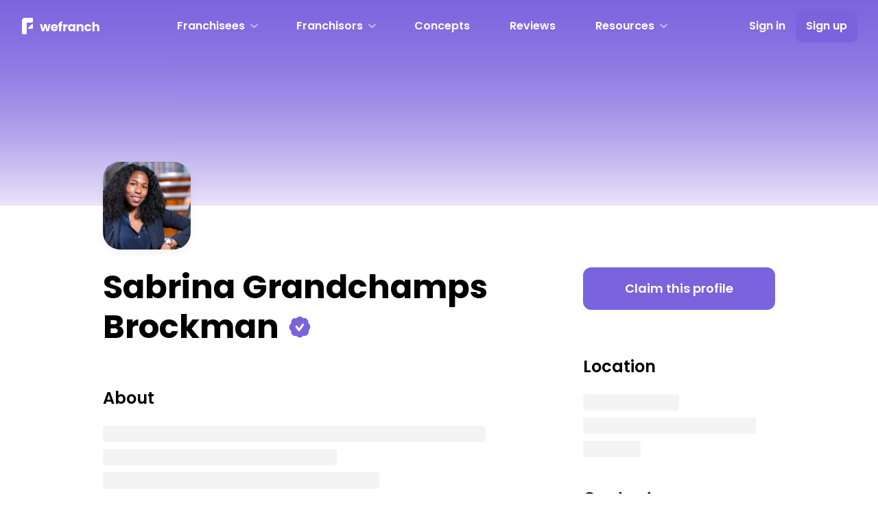

--- FILE ---
content_type: text/html; charset=utf-8
request_url: https://wefranch.com/user/15092
body_size: 9133
content:
<!DOCTYPE html><html lang="en"><head><meta charSet="utf-8"/><meta name="viewport" content="minimum-scale=1, initial-scale=1, width=device-width"/><link rel="canonical" href="https://wefranch.com/user/15092"/><script type="application/ld+json">{
	"@context": "https://schema.org",
	"@type": "WebSite",
	"@id": "https://wefranch.com",
	"url": "https://wefranch.com",
	"name": "Wefranch",
	"description": "Launch your franchise online in minutes",
	"sameAs": [
		"https://x.com/wefranch",
		"https://www.linkedin.com/company/wefranch",
		"https://www.instagram.com/wefranch_/"
	],
	"potentialAction": [
		{
			"@type": "SearchAction",
			"target": {
				"@type": "EntryPoint",
				"urlTemplate": "https://wefranch.com/franchise/browse?search={search_term}"
			},
			"query-input": "required name=search_term"
		}
	],
	"inLanguage": "en-US"
}</script><link rel="shortcut icon" type="image/x-icon" href="/static/favicon/favicon.ico"/><link rel="icon" type="image/png" sizes="16x16" href="/static/favicon/x16.png"/><link rel="icon" type="image/png" sizes="32x32" href="/static/favicon/x32.png"/><link rel="icon" type="image/png" sizes="96x96" href="/static/favicon/x96.png"/><link rel="icon" type="image/png" sizes="192x192" href="/static/favicon/x192.png"/><meta name="msapplication-TileColor" content="#ffffff"/><meta name="msapplication-TileImage" content="/static/favicon/x144.png"/><meta name="theme-color" content="#ffffff"/><link rel="manifest" href="/static/favicon/manifest.json"/><meta property="og:type" content="website"/><meta property="og:site_name" content="Wefranch"/><meta property="og:title" content="Wefranch&#x27;s tools help you launch your franchise"/><meta property="og:description" content="wefranch.com makes it easy to sell Franchise licenses and manage your current franchise portfolio."/><meta property="og:image" content="https://wefranch.com/static/img/landing/sharing-v3.jpg"/><meta property="og:image:type" content="image/jpeg"/><meta property="og:image:width" content="1200"/><meta property="og:image:height" content="630"/><meta name="twitter:card" content="summary_large_image"/><meta name="twitter:site" content="@wefranch"/><title>Sabrina Grandchamps Brockman - Wefranch</title><script type="application/ld+json">{
	"@context": "https://schema.org",
	"@type": "Person",
	"name": "Sabrina Grandchamps Brockman",
	"image": "https://storage.googleapis.com/wefranch-files/media/images/sabrina.jpeg",
	"url": "https://wefranch.com/user/15092",
	"sameAs": [
		"https://www.linkedin.com/in/sabrina-grandchamps-brockman-50b81753/"
	]
}</script><meta name="next-head-count" content="25"/><link rel="preload" href="/_next/static/css/91280154f3fa0d76.css" as="style"/><link rel="stylesheet" href="/_next/static/css/91280154f3fa0d76.css" data-n-g=""/><link rel="preload" href="/_next/static/css/64d1d8d3ed69ac91.css" as="style"/><link rel="stylesheet" href="/_next/static/css/64d1d8d3ed69ac91.css" data-n-p=""/><link rel="preload" href="/_next/static/css/b68ad3abd5b84bb1.css" as="style"/><link rel="stylesheet" href="/_next/static/css/b68ad3abd5b84bb1.css" data-n-p=""/><link rel="preload" href="/_next/static/css/77d592475e0b5aca.css" as="style"/><link rel="stylesheet" href="/_next/static/css/77d592475e0b5aca.css" data-n-p=""/><link rel="preload" href="/_next/static/css/a69f57a5e89af521.css" as="style"/><link rel="stylesheet" href="/_next/static/css/a69f57a5e89af521.css" data-n-p=""/><link rel="preload" href="/_next/static/css/c31d0418577bf7d3.css" as="style"/><link rel="stylesheet" href="/_next/static/css/c31d0418577bf7d3.css" data-n-p=""/><noscript data-n-css=""></noscript><script defer="" nomodule="" src="/_next/static/chunks/polyfills-42372ed130431b0a.js"></script><script src="/_next/static/chunks/webpack-0b330984de685efb.js" defer=""></script><script src="/_next/static/chunks/framework-4d0ec555bb4d85fe.js" defer=""></script><script src="/_next/static/chunks/main-1cd4f0ef4665d9f6.js" defer=""></script><script src="/_next/static/chunks/pages/_app-e140e8b8eeb50204.js" defer=""></script><script src="/_next/static/chunks/42025-0506149581446bc8.js" defer=""></script><script src="/_next/static/chunks/61608-23752cb42d2c920b.js" defer=""></script><script src="/_next/static/chunks/42647-ee82c1405e9646a6.js" defer=""></script><script src="/_next/static/chunks/22989-eb765a3e28b1831c.js" defer=""></script><script src="/_next/static/chunks/39332-db940b529891014f.js" defer=""></script><script src="/_next/static/chunks/18446-b74ba3ecfdbdc1da.js" defer=""></script><script src="/_next/static/chunks/409-b2e6b642ec1314e0.js" defer=""></script><script src="/_next/static/chunks/50753-ad256d66f86968e6.js" defer=""></script><script src="/_next/static/chunks/65295-5dcae08a48da7c96.js" defer=""></script><script src="/_next/static/chunks/52790-c9c6bd4374c38432.js" defer=""></script><script src="/_next/static/chunks/83614-2f03f695b335c087.js" defer=""></script><script src="/_next/static/chunks/7172-da59799c2af765f8.js" defer=""></script><script src="/_next/static/chunks/98436-a1531102f2bbc317.js" defer=""></script><script src="/_next/static/chunks/61847-8137bfc7c362905c.js" defer=""></script><script src="/_next/static/chunks/81335-67ced79ccae1da45.js" defer=""></script><script src="/_next/static/chunks/61384-60edd7b56849ba6c.js" defer=""></script><script src="/_next/static/chunks/59757-27c8cae635ca1098.js" defer=""></script><script src="/_next/static/chunks/3333-e35dd448db3f5298.js" defer=""></script><script src="/_next/static/chunks/97682-a36744494decbc4a.js" defer=""></script><script src="/_next/static/chunks/59175-b80f134846af3c69.js" defer=""></script><script src="/_next/static/chunks/92174-782d7e30a8fa5057.js" defer=""></script><script src="/_next/static/chunks/pages/user/%5Bidentification%5D-c60a38f1450e0bae.js" defer=""></script><script src="/_next/static/Bo6yoNgfEhxIGKqA-tq8y/_buildManifest.js" defer=""></script><script src="/_next/static/Bo6yoNgfEhxIGKqA-tq8y/_ssgManifest.js" defer=""></script><style id="__jsx-4a187abad1ed2142">html{scroll-padding-top:-webkit-calc(var(--header-height) + 40px);scroll-padding-top:-moz-calc(var(--header-height) + 40px);scroll-padding-top:calc(var(--header-height) + 40px)}</style></head><body><div id="__next"><header class="styles_commonHeader__NdIFx __className_c70c06 styles_PageHeader__2JzYs styles_header__z0PNa styles_inverted__KjvvF"><ul><li class="styles_logo__98g0_"><a href="/"><svg xmlns="http://www.w3.org/2000/svg" width="113" height="24"><path fill-rule="evenodd" d="M109.688 19.414V13.96c0-.672-.174-1.194-.522-1.566-.348-.372-.816-.558-1.404-.558s-1.056.186-1.404.558c-.348.372-.522.894-.522 1.566v5.454h-3.078V6.094h3.078v4.626a3.29 3.29 0 0 1 1.278-1.062c.54-.264 1.146-.396 1.818-.396 1.152 0 2.076.381 2.772 1.143.696.762 1.044 1.809 1.044 3.141v5.868h-3.06ZM96.132 16.93c.792 0 1.326-.384 1.602-1.152h3.276c-.264 1.176-.822 2.1-1.674 2.772-.852.672-1.902 1.008-3.15 1.008-.984 0-1.857-.21-2.619-.63a4.438 4.438 0 0 1-1.782-1.8c-.426-.78-.639-1.692-.639-2.736 0-1.044.213-1.956.639-2.736a4.438 4.438 0 0 1 1.782-1.8c.762-.42 1.635-.63 2.619-.63 1.26 0 2.313.33 3.159.99.846.66 1.401 1.59 1.665 2.79h-3.276c-.276-.768-.81-1.152-1.602-1.152-.564 0-1.014.219-1.35.657-.336.438-.504 1.065-.504 1.881 0 .816.168 1.443.504 1.881.336.438.786.657 1.35.657Zm-9.444-2.97c0-.672-.174-1.194-.522-1.566-.348-.372-.816-.558-1.404-.558s-1.056.186-1.404.558c-.348.372-.522.894-.522 1.566v5.454h-3.078V9.37h3.078v1.332a3.247 3.247 0 0 1 1.26-1.053c.528-.258 1.122-.387 1.782-.387 1.176 0 2.115.381 2.817 1.143s1.053 1.809 1.053 3.141v5.868h-3.06V13.96ZM74.67 17.992c-.3.468-.717.846-1.251 1.134-.534.288-1.155.432-1.863.432-.816 0-1.56-.213-2.232-.639-.672-.426-1.203-1.032-1.593-1.818-.39-.786-.585-1.695-.585-2.727 0-1.032.195-1.938.585-2.718.39-.78.921-1.38 1.593-1.8a4.159 4.159 0 0 1 2.25-.63c.708 0 1.329.144 1.863.432.534.288.945.666 1.233 1.134V9.37h3.078v10.044H74.67v-1.422Zm-.639-5.418a2.076 2.076 0 0 0-1.557-.666 2.09 2.09 0 0 0-1.557.657c-.426.438-.639 1.041-.639 1.809s.213 1.377.639 1.827c.426.45.945.675 1.557.675s1.131-.222 1.557-.666c.426-.444.639-1.05.639-1.818s-.213-1.374-.639-1.818Zm-10.119.441c-.384.33-.576.909-.576 1.737v4.662h-3.078V9.37h3.078v1.674a4.06 4.06 0 0 1 1.35-1.305 3.481 3.481 0 0 1 1.8-.477v3.258h-.846c-.768 0-1.344.165-1.728.495Zm-6.77 6.399h-3.078v-7.488h-1.116V9.37h1.116v-.288c0-1.236.354-2.175 1.062-2.817.708-.642 1.746-.963 3.114-.963.228 0 .396.006.504.018v2.61c-.588-.036-1.002.048-1.242.252-.24.204-.36.57-.36 1.098v.09h1.656v2.556h-1.656v7.488ZM45.206 15.13c.048.624.249 1.101.603 1.431.354.33.789.495 1.305.495.768 0 1.302-.324 1.602-.972h3.276a4.495 4.495 0 0 1-.909 1.782 4.551 4.551 0 0 1-1.647 1.242c-.66.3-1.398.45-2.214.45-.984 0-1.86-.21-2.628-.63a4.481 4.481 0 0 1-1.8-1.8c-.432-.78-.648-1.692-.648-2.736 0-1.044.213-1.956.639-2.736a4.423 4.423 0 0 1 1.791-1.8c.768-.42 1.65-.63 2.646-.63.972 0 1.836.204 2.592.612.756.408 1.347.99 1.773 1.746.426.756.639 1.638.639 2.646 0 .288-.018.588-.054.9h-6.966Zm3.33-2.97c-.36-.312-.81-.468-1.35-.468-.516 0-.951.15-1.305.45-.354.3-.573.726-.657 1.278h3.852c0-.528-.18-.948-.54-1.26Zm-12.98 7.254-1.584-6.516-1.638 6.516H28.95L26.214 9.37h3.078l1.422 7.182 1.692-7.182h3.258l1.71 7.146 1.404-7.146h2.898l-2.718 10.044h-3.402ZM14.635 7.004h-6.28c-.747 0-1.352.606-1.352 1.354v14.269c0 .748-.606 1.354-1.353 1.354H1.381a1.354 1.354 0 0 1-1.353-1.354V4.181C.028 1.885 1.514.023 3.81.023h10.825c.747 0 1.353.606 1.353 1.353v4.275c0 .748-.606 1.353-1.353 1.353Zm-.306 2.292c.581-.647 1.653-.235 1.653.635v5.121a.948.948 0 0 1-.948.949H9.983c-.821 0-1.254-.973-.705-1.584l5.051-5.121Z"></path></svg></a></li><li class="styles_logoMobile__kd38a"><a href="/"><svg xmlns="http://www.w3.org/2000/svg" width="94" height="21"><path fill-rule="evenodd" d="M90.972 15.859v-4.545c0-.56-.145-.995-.435-1.305-.29-.31-.68-.465-1.17-.465-.49 0-.88.155-1.17.465-.29.31-.435.745-.435 1.305v4.545h-2.565v-11.1h2.565v3.855c.26-.37.615-.665 1.065-.885.45-.22.955-.33 1.515-.33.96 0 1.73.318 2.31.952.58.636.87 1.508.87 2.618v4.89h-2.55Zm-11.13-2.07c.66 0 1.105-.32 1.335-.96h2.73c-.22.98-.685 1.75-1.395 2.31s-1.585.84-2.625.84c-.82 0-1.548-.175-2.183-.525a3.698 3.698 0 0 1-1.485-1.5c-.355-.65-.532-1.41-.532-2.28 0-.87.177-1.63.532-2.28.355-.65.85-1.15 1.485-1.5.635-.35 1.363-.525 2.183-.525 1.05 0 1.927.275 2.632.825.705.55 1.168 1.325 1.388 2.325h-2.73c-.23-.64-.675-.96-1.335-.96-.47 0-.845.183-1.125.547-.28.366-.42.888-.42 1.568s.14 1.203.42 1.567c.28.366.655.548 1.125.548Zm-7.995-2.475c0-.56-.145-.995-.435-1.305-.29-.31-.68-.465-1.17-.465-.49 0-.88.155-1.17.465-.29.31-.435.745-.435 1.305v4.545h-2.565v-8.37h2.565v1.11c.26-.37.61-.662 1.05-.878.44-.214.935-.322 1.485-.322.98 0 1.762.318 2.347.952.585.636.878 1.508.878 2.618v4.89h-2.55v-4.545Zm-10.14 3.36c-.25.39-.598.705-1.043.945-.445.24-.962.36-1.552.36-.68 0-1.3-.177-1.86-.533-.56-.354-1.003-.859-1.328-1.515-.325-.654-.487-1.412-.487-2.272 0-.86.162-1.615.487-2.265.325-.65.768-1.15 1.328-1.5a3.466 3.466 0 0 1 1.875-.525c.59 0 1.107.12 1.552.36.445.24.788.555 1.028.945V7.489h2.565v8.37h-2.565v-1.185Zm-.533-4.515a1.729 1.729 0 0 0-1.297-.555c-.51 0-.943.183-1.298.547-.355.366-.532.868-.532 1.508s.177 1.147.532 1.522a1.72 1.72 0 0 0 1.298.563c.51 0 .942-.185 1.297-.555.355-.37.533-.875.533-1.515 0-.64-.178-1.145-.533-1.515Zm-8.557.367c-.32.276-.48.758-.48 1.448v3.885h-2.565v-8.37h2.565v1.395c.3-.46.675-.822 1.125-1.088a2.91 2.91 0 0 1 1.5-.397v2.715h-.705c-.64 0-1.12.138-1.44.412Zm-5.475 5.333h-2.565v-6.24h-.93v-2.13h.93v-.24c0-1.03.295-1.812.885-2.348.59-.534 1.455-.802 2.595-.802.19 0 .33.005.42.015v2.175c-.49-.03-.835.04-1.035.21-.2.17-.3.475-.3.915v.075h1.38v2.13h-1.38v6.24Zm-10.155-3.57c.04.52.207.918.502 1.192.295.276.658.413 1.088.413.64 0 1.085-.27 1.335-.81h2.73a3.747 3.747 0 0 1-.758 1.485 3.79 3.79 0 0 1-1.372 1.035c-.55.25-1.165.375-1.845.375-.82 0-1.55-.175-2.19-.525-.64-.35-1.14-.85-1.5-1.5-.36-.65-.54-1.41-.54-2.28 0-.87.177-1.63.532-2.28.355-.65.853-1.15 1.493-1.5.64-.35 1.375-.525 2.205-.525.81 0 1.53.17 2.16.51a3.66 3.66 0 0 1 1.477 1.455c.355.63.533 1.365.533 2.205 0 .24-.015.49-.045.75h-5.805Zm2.775-2.475c-.3-.26-.675-.39-1.125-.39-.43 0-.793.125-1.088.375-.295.25-.477.605-.547 1.065h3.21c0-.44-.15-.79-.45-1.05Zm-11.025 6.045-1.32-5.43-1.365 5.43h-2.82l-2.28-8.37h2.565l1.185 5.985 1.41-5.985h2.715l1.425 5.955 1.17-5.955h2.415l-2.265 8.37h-2.835ZM12.871 6.997H7.12c-.626 0-1.134.508-1.134 1.135v11.741c0 .627-.508 1.136-1.135 1.136H1.135A1.136 1.136 0 0 1 0 19.873V4.469C0 2.543 1.246.982 3.172.982h9.699c.627 0 1.135.508 1.135 1.135v3.744c0 .627-.508 1.136-1.135 1.136Zm-.261 1.967c.488-.543 1.387-.197 1.387.532v4.703a.796.796 0 0 1-.796.796H8.527a.796.796 0 0 1-.591-1.329l4.674-4.702Z"></path></svg></a></li><li class="styles_DesktopMenu__OO9rF"><ul><li id="franchisees-submenu" class="styles_DesktopSubmenu__aGRD8"><a class="styles_Button__GLv7A" href="/#numbers"><span>Franchisees</span><svg xmlns="http://www.w3.org/2000/svg" width="7" height="12"><path fill-rule="evenodd" d="M6.305 6.466 2.208 11.32a.7.7 0 0 1-.946 0l-.568-.534a.603.603 0 0 1 0-.889L3.77 6.005.694 2.113a.604.604 0 0 1 0-.89L1.262.69a.699.699 0 0 1 .946 0l4.097 4.853a.61.61 0 0 1 .195.462.61.61 0 0 1-.195.461Z"></path></svg></a><div class="styles_SubmenuPopover__Jd_yG"><div class="styles_popover__9YMQq"><ul><li><a href="/pitches"><i><svg xmlns="http://www.w3.org/2000/svg" width="18.18" height="18.18" viewBox="0 0 18.18 18.18"><path d="M9.09 0C4.08 0 0 4.08 0 9.09s4.08 9.09 9.09 9.09 9.09-4.08 9.09-9.09S14.1 0 9.09 0Zm3.77 9.5-5 3.02c-.07.04-.16.07-.24.07a.47.47 0 0 1-.47-.47V6.08c0-.09.02-.17.07-.24.13-.22.42-.3.65-.16l5 3.02c.06.04.12.09.16.16.14.22.07.52-.16.65Z"></path></svg></i><span>Franchise Pitches</span></a></li><li><a href="/financial-modeling"><i><svg xmlns="http://www.w3.org/2000/svg" width="18" height="19"><path fill-rule="evenodd" d="M15.001 19.003h-.999c-.552 0-1-.455-1-1.017 0-.561.448-1.016 1-1.016h.999c.546 0 .985-.445.996-.997 0-.005-.003-.009-.003-.014V6.243a.25.25 0 0 0-.249-.252H2.247a.251.251 0 0 0-.248.254v9.714c0 .562.448 1.017 1 1.017h.999c.552 0 1 .455 1 1.016 0 .562-.448 1.017-1 1.017h-.999C1.347 18.997.011 17.639 0 15.959V4.02C0 2.336 1.343.971 2.999.971h11.996c1.656 0 2.999 1.365 2.999 3.049v11.934H18c-.011 1.679-1.347 3.037-2.999 3.049ZM3.749 3.004h-.002a.754.754 0 0 0-.748.762c0 .421.336.762.75.762s.75-.341.75-.762a.756.756 0 0 0-.75-.762Zm2.499 0h-.002a.755.755 0 0 0-.748.762c0 .421.336.762.75.762s.75-.341.75-.762a.756.756 0 0 0-.75-.762Zm2.499 0h-.001a.754.754 0 0 0-.748.762c0 .421.335.762.749.762.415 0 .75-.341.75-.762a.755.755 0 0 0-.75-.762ZM7.738 8.881a.253.253 0 0 0 .189-.246v-.218c0-.561.447-1.016.999-1.016.553 0 1 .455 1 1.016v.126c0 .141.112.254.25.254h.4c.552 0 1 .455 1 1.017 0 .561-.448 1.016-1 1.016H8.34a.48.48 0 0 0-.475.485.477.477 0 0 0 .3.448l2.269.924c.738.3 1.29.942 1.482 1.726.331 1.346-.475 2.709-1.799 3.045a.252.252 0 0 0-.189.246v.217h-.001c0 .562-.447 1.017-1 1.017-.552 0-.999-.455-.999-1.017v-.127a.252.252 0 0 0-.25-.254h-.4a1.009 1.009 0 0 1-.999-1.015c0-.562.447-1.017.999-1.018h2.235a.475.475 0 0 0 .444-.306.486.486 0 0 0-.268-.626l-2.268-.923a2.497 2.497 0 0 1-1.484-1.728c-.33-1.346.477-2.709 1.801-3.043Z"></path></svg></i><span>Financial Modeling</span></a></li><li><a href="/cofounders"><i><svg xmlns="http://www.w3.org/2000/svg" width="20" height="20"><path fill-rule="evenodd" d="M3.065 12.804c1.529 0 2.769-1.242 2.769-2.773 0-1.533-1.24-2.775-2.769-2.775-1.53 0-2.769 1.242-2.769 2.775 0 1.531 1.239 2.773 2.769 2.773Zm9.783 4.313c-.033 1.505-1.26 2.714-2.769 2.714-1.529 0-2.769-1.242-2.769-2.774s1.24-2.774 2.769-2.774h.061c2.353 0 4.264-1.889 4.307-4.235v-.08c0-2.383-1.928-4.314-4.307-4.314-.024 0-.049 0-.073.001C8.543 5.648 7.31 4.408 7.31 2.881c0-1.533 1.24-2.774 2.769-2.774 1.525 0 2.763 1.235 2.769 2.761v.074c0 2.383 1.928 4.314 4.307 4.314h.062c1.529 0 2.769 1.242 2.769 2.775 0 1.527-1.234 2.767-2.758 2.773h-.073c-2.379 0-4.307 1.931-4.307 4.313Z"></path></svg></i><span>Co-Founder Matching</span></a></li><li><a href="/project/browse"><i><svg xmlns="http://www.w3.org/2000/svg" width="16" height="18"><path d="m1.66 5.29 5.29 2.8c.6.35 1.34.35 1.94 0l5.52-2.85c.83-.48.83-1.69 0-2.17L8.71.22c-.49-.29-1.1-.29-1.6 0L1.66 2.91c-.91.53-.91 1.85 0 2.38Zm12.62 2.22-5.26 2.86v2.77c0 .42-.41.92-1.05.92s-.96-.49-.96-.92v-2.77L1.3 7.42c-.51-.3-1.3.37-1.3.97v4.39c0 .57.3 1.1.8 1.39l5.89 3.52c.72.42 1.61.42 2.32 0l6.19-3.61c.49-.29.8-.82.8-1.39V8.51c0-.89-.95-1.44-1.72-1Z"></path></svg></i><span>Browse Projects</span></a></li></ul></div></div></li><li class="styles_DesktopSubmenu__aGRD8"><a class="styles_Button__GLv7A" href="/franchise"><span>Franchisors</span><svg xmlns="http://www.w3.org/2000/svg" width="7" height="12"><path fill-rule="evenodd" d="M6.305 6.466 2.208 11.32a.7.7 0 0 1-.946 0l-.568-.534a.603.603 0 0 1 0-.889L3.77 6.005.694 2.113a.604.604 0 0 1 0-.89L1.262.69a.699.699 0 0 1 .946 0l4.097 4.853a.61.61 0 0 1 .195.462.61.61 0 0 1-.195.461Z"></path></svg></a><div class="styles_SubmenuPopover__Jd_yG"><div class="styles_popover__9YMQq"><ul><li><a href="/franchise"><span>Launch Franchise</span></a></li><li><a href="/buyer-intent"><span>Buyer Intent Data</span></a></li><li><a href="https://writing.wefranch.com/g98e/mumbo-prospector"><span>Franchisee Prospecting</span></a></li><li><a href="/fdd"><span>FDD Schema</span></a></li></ul></div></div></li><li><a class="styles_Button__GLv7A" href="/franchise/browse"><span>Concepts</span></a></li><li><a class="styles_Button__GLv7A" href="/reviews"><span>Reviews</span></a></li><li class="styles_DesktopSubmenu__aGRD8"><a class="styles_Button__GLv7A" href="/resources"><span>Resources</span><svg xmlns="http://www.w3.org/2000/svg" width="7" height="12"><path fill-rule="evenodd" d="M6.305 6.466 2.208 11.32a.7.7 0 0 1-.946 0l-.568-.534a.603.603 0 0 1 0-.889L3.77 6.005.694 2.113a.604.604 0 0 1 0-.89L1.262.69a.699.699 0 0 1 .946 0l4.097 4.853a.61.61 0 0 1 .195.462.61.61 0 0 1-.195.461Z"></path></svg></a><div class="styles_SubmenuPopover__Jd_yG"><div class="styles_popover__9YMQq"><ul><li><a href="https://writing.wefranch.com"><span>Blog</span></a></li><li><a href="/casestudies"><span>Case Studies</span></a></li><li><a href="/resources/webinars"><span>Webinars</span></a></li></ul></div></div></li></ul></li><li class="styles_desktopCta__FhOjC"><a class="styles_Button__GLv7A" href="https://wefranch.com/accounts/login/"><span>Sign in</span></a><a class="styles_Button__GLv7A headerSignup" href="https://wefranch.com/accounts/signup/"><span>Sign up</span></a></li><li class="styles_MobileMenu__2RCAD"><button aria-label="Toggle Mobile Menu" aria-expanded="false" aria-controls="MobileMenuPopover"><svg xmlns="http://www.w3.org/2000/svg" width="19" height="15"><path fill-rule="evenodd" d="M1.5 0h16a1.5 1.5 0 0 1 0 3h-16a1.5 1.5 0 0 1 0-3Zm0 6h16a1.5 1.5 0 0 1 0 3h-16a1.5 1.5 0 0 1 0-3Zm0 6h16a1.5 1.5 0 0 1 0 3h-16a1.5 1.5 0 0 1 0-3Z"></path></svg></button></li></ul></header><main class="styles_PageLayout__LaQ7G __className_c70c06 styles_noHeaderPadding__5BD9P"><div class="styles_hero__znldz styles_fill__cU2op" style="background-color:#fff;color:#fff"><div class="styles_gradient__kj1vb" style="background-image:linear-gradient(0deg, rgba(255, 255, 255, 0) 0%, rgb(122, 99, 221) 100%)"></div><div class="styles_breakpoint__TDvOj"></div></div><section id="profile" class="styles_profile__V77XM"><div><div class="styles_x128__GT6ub styles_avatar__hW8CC styles_fill__cU2op styles_hasImage__Les0Q" style="background-image:url(https://storage.googleapis.com/wefranch-files/media/images/sabrina.jpeg)"><span>A</span></div><div class="styles_grid__MHRSw"><div><div class="styles_name____j4k"><h1 class="styles_h2s__YinDa">Sabrina Grandchamps Brockman<button class="styles_badge__QN_N2 styles_badgeVerified__Grb1h"><i><svg xmlns="http://www.w3.org/2000/svg" width="32" height="32" viewBox="0 0 32 32" aria-label="Verified"><path fill-rule="evenodd" d="M30.804 18.355c-.343.741-.845 1.348-1.356 1.957-.412.492-.572 1.08-.475 1.731a6.735 6.735 0 0 1-.136 2.626c-.731 2.996-3.682 4.893-6.543 4.215a3.835 3.835 0 0 0-1.152-.109c-.528.04-.843.475-1.187.847-1.388 1.498-3.068 2.089-5.031 1.723-1.162-.217-2.14-.814-2.947-1.712-.573-.636-1.255-.851-2.072-.687a4.808 4.808 0 0 1-2.609-.216c-2.466-.891-4.041-3.426-3.824-6.16.03-.379-.07-.691-.295-.958a10.934 10.934 0 0 0-.762-.805c-.629-.61-1.127-1.322-1.417-2.165-.192-.559-.299-1.151-.443-1.728v-1.137c.019-.092.045-.182.057-.275a6.595 6.595 0 0 1 .722-2.224c.405-.759.996-1.337 1.596-1.914.457-.441.639-.982.565-1.647-.438-3.906 2.763-7.293 6.492-6.595.223.042.459.049.686.028.618-.058 1.043-.461 1.472-.894 1.282-1.3 2.82-1.839 4.593-1.587 1.259.179 2.319.779 3.19 1.74.582.643 1.266.87 2.096.703.895-.179 1.781-.089 2.637.229 2.454.91 4.005 3.431 3.789 6.156-.03.379.073.69.299.956.253.297.528.575.807.847 1.807 1.765 2.325 4.726 1.248 7.055Zm-8.586-6.22a9.144 9.144 0 0 0-1.677-1.151c-.267-.147-.623-.044-.815.236l-4.764 6.729-2.79-3.895c-.193-.281-.549-.384-.816-.252a10.49 10.49 0 0 0-1.692 1.166c-.237.207-.252.576-.058.857 0 0 3.679 5.15 4.125 5.769.652.885 1.839.841 2.463 0 .46-.635 6.084-8.618 6.084-8.618.193-.28.177-.649-.06-.841Z"></path></svg></i></button></h1></div><div class="styles_mobileButtons____6lR"><form method="post" action="/accounts/signup/claim/" class="styles_claim__8Pdym"><input type="hidden" name="profile_id" value="15092"/><button type="submit" class="styles_Button__GLv7A styles_purple__XXQZw styles_big__2n7sX" aria-label="Claim this profile"><span>Claim this profile</span></button></form></div><div class="styles_ProfileSection__fTOor"><h2 class="styles_h5__1z4Kt">About</h2><div class="styles_placeholder__R2gKi"><i style="width:90%"></i><i style="width:55%"></i><i style="width:65%"></i></div></div></div><div><div class="styles_desktopButtons__BHri9"><form method="post" action="/accounts/signup/claim/" class="styles_claim__8Pdym"><input type="hidden" name="profile_id" value="15092"/><button type="submit" class="styles_Button__GLv7A styles_purple__XXQZw styles_big__2n7sX" aria-label="Claim this profile"><span>Claim this profile</span></button></form></div><div class="styles_ProfileSection__fTOor"><h2 class="styles_h5__1z4Kt">Location</h2><div class="styles_placeholder__R2gKi"><i style="width:50%"></i><i style="width:90%"></i><i style="width:30%"></i></div></div><div class="styles_ProfileSection__fTOor styles_contact__Vejdr"><h2 class="styles_h5__1z4Kt">Contact</h2><button type="button" class="styles_Button__GLv7A styles_whiteWired__bvEvl styles_big__2n7sX styles_fullWidth__V2acq styles_withAccessory__5ypxI" aria-label="Send a message"><i><svg xmlns="http://www.w3.org/2000/svg" width="18" height="16"><path fill-rule="evenodd" d="M15.75 15.814H2.25c-1.242 0-2.25-1.051-2.25-2.348V6.832c0-.075.02-.148.058-.211A.364.364 0 0 1 .573 6.5l6.638 4.818a3.274 3.274 0 0 0 3.577 0L17.426 6.5a.36.36 0 0 1 .38-.011c.12.069-.706.2.194.343v6.634c0 1.297-1.007 2.348-2.25 2.348ZM9.593 9.327a1.094 1.094 0 0 1-1.193 0L.053 3.391A.116.116 0 0 1 0 3.293C0 1.996 1.008.945 2.25.945h13.5C16.993.945 18 1.996 18 3.293a.119.119 0 0 1-.056.098L9.593 9.327Z"></path></svg></i><span>Send a message</span></button></div></div></div></div></section></main><footer class="styles_PageFooter__RgCCC __className_c70c06"><div><div class="styles_left__SiGs5"><strong>© 2026 wefranch</strong><div><a href="https://x.com/wefranch" rel="noopener noreferrer nofollow">Twitter</a><span> / </span><a href="https://www.linkedin.com/company/wefranch" rel="noopener noreferrer nofollow">LinkedIn</a><span> / </span><a href="https://www.instagram.com/wefranch_/" rel="noopener noreferrer nofollow">Instagram</a></div></div><ul class="styles_links__2QSEJ"><li><a href="/franchise/nominations">Nominated Brands</a></li><li><a href="https://writing.wefranch.com">Writings</a></li><li><a href="https://wefranch.com/privacy">Privacy Policy</a></li><li><a href="https://wefranch.com/terms">Terms &amp; Conditions</a></li></ul></div></footer></div><div id="rt-lte-tablet"></div><div id="rt-lte-tablet-portrait"></div><div id="rt-lte-phone"></div><script id="__NEXT_DATA__" type="application/json">{"props":{"pageProps":{"user":null,"session":null,"visitorId":"7b629bfa-d6c0-4914-bd39-d6ee0fe15515","canonicalUrl":"https://wefranch.com/user/15092","fallback":{"/accounts/whoami/":{"user":null,"session":null,"visitor_id":"7b629bfa-d6c0-4914-bd39-d6ee0fe15515"},"/accounts/profile/15092":{"identification":"15092","profile":{"id":15092,"cover_image":null,"accent_color":null,"is_claimed":false,"is_verified":true,"is_public_for_everyone":false,"is_anonymized":false,"is_public_figure":false,"no_index":false,"agents":[],"tags":[],"expert_network_fee":null,"allow_message_for_expert":false,"experience":[],"name":"Sabrina Grandchamps Brockman","abbreviation":"SB","profile_picture":"https://storage.googleapis.com/wefranch-files/media/images/sabrina.jpeg","website":null,"facebook_link":null,"instagram_link":null,"twitter_link":null,"linkedin_link":"https://www.linkedin.com/in/sabrina-grandchamps-brockman-50b81753/","youtube_link":null,"tiktok_link":null},"owner_of":[],"franchisee_of":[],"related_concepts":[]}},"resolvedApiPath":"/accounts/profile/15092","identification":"15092","isCurrentUser":false,"accentColor":"#7a63dd","_sentryTraceData":"10c3c7cd192e74ca7690f0fef39c2d38-938d80616e7a9a64","_sentryBaggage":"sentry-environment=production,sentry-release=deploy-frontend-prod-20260130081202,sentry-public_key=434ff617ada141ec9900ebba6065b3b9,sentry-trace_id=10c3c7cd192e74ca7690f0fef39c2d38,sentry-org_id=4504526052851712"},"__N_SSP":true},"page":"/user/[identification]","query":{"identification":"15092"},"buildId":"Bo6yoNgfEhxIGKqA-tq8y","isFallback":false,"isExperimentalCompile":false,"gssp":true,"locale":"en","locales":["en"],"defaultLocale":"en","scriptLoader":[]}</script></body></html>

--- FILE ---
content_type: text/css
request_url: https://wefranch.com/_next/static/css/64d1d8d3ed69ac91.css
body_size: 4507
content:
.styles_AppLogo__EnTcK{flex:0 0 auto}.styles_AppLogo__EnTcK a{display:block;position:relative;width:48px;height:48px;border-radius:10px;border:1px solid var(--c-menu-logo-br);box-sizing:border-box;overflow:hidden;background-color:var(--c-menu-button-bg);transition:background-color .15s,box-shadow .15s}.styles_AppLogo__EnTcK a svg{position:absolute;top:14px;left:17px}.styles_AppLogo__EnTcK a svg path{fill:var(--c-menu-button-text)}@media(hover:hover)and (pointer:fine){.styles_AppLogo__EnTcK a:hover{background-color:var(--c-menu-button-hover-bg);border-color:transparent}}.styles_AppLogo__EnTcK a:active{background-color:var(--c-menu-button-pushed-bg);border-color:transparent;box-shadow:0 0 0 3px var(--c-menu-button-pushed-br)}@media(max-width:600px){.styles_AppLogo__EnTcK a{width:38px;height:38px}.styles_AppLogo__EnTcK a svg{top:10px;left:13px}}.styles_enter__8Dico{opacity:0;transform:translateY(10px) rotateX(-2deg)}.styles_enterActive__lyx9y{transition:opacity .2s,transform .2s}.styles_enterActive__lyx9y,.styles_enterDone__5OUhx,.styles_exit__QfRVH{opacity:1;transform:translate(0) rotateX(0deg)}.styles_exitActive__tWi8u{transition:opacity .2s,transform .2s}.styles_exitActive__tWi8u,.styles_exitDone__9i45b{opacity:0;transform:translateY(10px) rotateX(-2deg)}.styles_commonHeader__NdIFx{--nav-spacing:28px;position:fixed;top:0;left:0;right:0;z-index:100;border-bottom:1px solid transparent;transition:border-bottom-color .15s,background-color .15s;background-color:hsla(0,0%,100%,.8);-webkit-backdrop-filter:saturate(180%) blur(20px);backdrop-filter:saturate(180%) blur(20px)}.styles_commonHeader__NdIFx>ul{width:100%;margin:0 auto;padding-left:var(--container-horizontal-padding);padding-right:var(--container-horizontal-padding);box-sizing:border-box;padding-top:14px;padding-bottom:14px;display:flex;align-items:center;justify-content:space-between}@media(max-width:1160px){.styles_commonHeader__NdIFx{--nav-spacing:14px}}@media(max-width:1110px){.styles_commonHeader__NdIFx>ul{--button-height:38px}}@media(max-width:600px){.styles_commonHeader__NdIFx>ul{padding-top:10px;padding-bottom:10px}}.styles_UserMenu__gLw_K{flex:0 0 auto;margin-left:var(--nav-spacing);position:relative}.styles_UserMenu__gLw_K>button{cursor:pointer;display:flex;width:70px;height:48px;align-items:center;border:1px solid var(--c-menu-logo-br);border-radius:10px;background-color:var(--c-menu-button-bg);transition:background-color .15s,border-color .15s;-webkit-appearance:none;-moz-appearance:none}.styles_UserMenu__gLw_K>button .styles_avatar__SmAv6{margin-right:8px}.styles_UserMenu__gLw_K>button svg{transition:transform .15s}.styles_UserMenu__gLw_K>button svg path{fill:var(--c-menu-button-text)}.styles_UserMenu__gLw_K>button:hover{background-color:var(--c-menu-button-hover-bg);border-color:transparent}.styles_UserMenu__gLw_K>button:focus-visible{outline:2px solid var(--color-accent)}.styles_UserMenu__gLw_K.styles_active__qT6ca>button{background-color:var(--c-menu-button-pushed-bg);border-color:transparent}.styles_UserMenu__gLw_K.styles_active__qT6ca>button svg{transform:rotate(180deg)}@media(max-width:600px){.styles_UserMenu__gLw_K>button{width:62px;height:38px;flex:0 0 auto;padding:0 0 0 5px}.styles_UserMenu__gLw_K .styles_avatar__SmAv6{width:28px;height:28px}.styles_UserMenu__gLw_K svg{flex:0 0 auto}}.styles_DesktopMenu__OO9rF{display:flex;align-items:center;flex:1 1 auto;padding-left:20px}.styles_DesktopMenu__OO9rF>ul{width:100%;justify-content:center;display:flex;align-items:center}.styles_DesktopMenu__OO9rF>ul>li{margin-right:var(--nav-spacing)}.styles_DesktopMenu__OO9rF>ul>li:last-child{margin-right:0}@media(max-width:1110px){.styles_DesktopMenu__OO9rF{display:none}}.styles_DesktopMenu__OO9rF>ul>li>a,.styles_desktopCta__FhOjC:not(.styles_hasCustom__qNJrh)>a{background-color:var(--c-menu-button-bg);color:var(--c-menu-button-text)}.styles_DesktopMenu__OO9rF>ul>li>a span,.styles_desktopCta__FhOjC:not(.styles_hasCustom__qNJrh)>a span{color:var(--c-menu-button-text)}.styles_DesktopMenu__OO9rF>ul>li>a:hover:not(:disabled),.styles_desktopCta__FhOjC:not(.styles_hasCustom__qNJrh)>a:hover:not(:disabled){background-color:var(--c-menu-button-hover-bg)}.styles_DesktopMenu__OO9rF>ul>li>a:active:not(:disabled),.styles_desktopCta__FhOjC:not(.styles_hasCustom__qNJrh)>a:active:not(:disabled){background-color:var(--c-menu-button-pushed-bg);box-shadow:0 0 0 3px var(--c-menu-button-pushed-br)}.styles_DesktopMenu__OO9rF>ul>li.active>a,.styles_DesktopMenu__OO9rF>ul>li.styles_active__qT6ca>a,.styles_desktopCta__FhOjC:not(.styles_hasCustom__qNJrh).active>a,.styles_desktopCta__FhOjC:not(.styles_hasCustom__qNJrh).styles_active__qT6ca>a{background-color:var(--c-menu-button-active-bg)}.styles_DesktopMenu__OO9rF>ul>li.active>a>svg path,.styles_DesktopMenu__OO9rF>ul>li.styles_active__qT6ca>a>svg path,.styles_desktopCta__FhOjC:not(.styles_hasCustom__qNJrh).active>a>svg path,.styles_desktopCta__FhOjC:not(.styles_hasCustom__qNJrh).styles_active__qT6ca>a>svg path{fill:var(--c-menu-button-active-submenu-chevron)}.styles_SubmenuPopover__Jd_yG,.styles_menuPopover__i9ChV{position:absolute;z-index:110}.styles_SubmenuPopover__Jd_yG .styles_popover__9YMQq,.styles_menuPopover__i9ChV{border-radius:10px;background-color:#fff;box-shadow:0 4px 12px 0 rgba(0,0,0,.05);overflow:hidden}.styles_SubmenuPopover__Jd_yG .styles_popover__9YMQq ul,.styles_menuPopover__i9ChV ul{width:100%;padding-top:10px;padding-bottom:10px;background-color:var(--color-white);-webkit-touch-callout:none;-webkit-user-select:none;-moz-user-select:none;user-select:none}.styles_SubmenuPopover__Jd_yG .styles_popover__9YMQq ul li,.styles_menuPopover__i9ChV ul li{width:100%;background-color:var(--color-white);box-sizing:border-box;height:50px;line-height:50px;padding:0 20px;transition:background-color .15s}.styles_SubmenuPopover__Jd_yG .styles_popover__9YMQq ul li:hover,.styles_menuPopover__i9ChV ul li:hover{background-color:var(--color-white-dark)}.styles_SubmenuPopover__Jd_yG .styles_popover__9YMQq ul li.styles_active__qT6ca,.styles_menuPopover__i9ChV ul li.styles_active__qT6ca{background-color:var(--color-white-light)}.styles_SubmenuPopover__Jd_yG .styles_popover__9YMQq ul a,.styles_SubmenuPopover__Jd_yG .styles_popover__9YMQq ul button,.styles_menuPopover__i9ChV ul a,.styles_menuPopover__i9ChV ul button{display:block;width:100%;height:100%;text-decoration:none;color:var(--color-text-primary);font-size:16px}.styles_SubmenuPopover__Jd_yG .styles_popover__9YMQq ul button,.styles_menuPopover__i9ChV ul button{text-align:start;padding:0}@media(max-width:600px){.styles_SubmenuPopover__Jd_yG .styles_popover__9YMQq ul,.styles_menuPopover__i9ChV ul{padding-top:8px;padding-bottom:8px}.styles_SubmenuPopover__Jd_yG .styles_popover__9YMQq ul li:not(.styles_separator__Y5Oyv),.styles_menuPopover__i9ChV ul li:not(.styles_separator__Y5Oyv){height:42px;line-height:42px}.styles_SubmenuPopover__Jd_yG .styles_popover__9YMQq ul li:not(.styles_separator__Y5Oyv) a,.styles_SubmenuPopover__Jd_yG .styles_popover__9YMQq ul li:not(.styles_separator__Y5Oyv) button,.styles_menuPopover__i9ChV ul li:not(.styles_separator__Y5Oyv) a,.styles_menuPopover__i9ChV ul li:not(.styles_separator__Y5Oyv) button{font-size:15px}}.styles_menuPopover__i9ChV{display:flex;right:0;top:55px;width:220px;overflow:hidden}.styles_menuPopover__i9ChV ul li.styles_link__WosqU.styles_bold__aUxDa{font-weight:600}.styles_menuPopover__i9ChV ul li.styles_separator__Y5Oyv{margin-top:10px;margin-bottom:10px;height:1px;background-color:var(--color-divider);pointer-events:none}.styles_menuPopover__i9ChV ul li.styles_upgrade__MKz_e a{display:flex;align-items:center}.styles_menuPopover__i9ChV ul li.styles_upgrade__MKz_e svg{flex:0 0 auto;margin-right:10px}.styles_menuPopover__i9ChV ul li.styles_upgrade__MKz_e svg path{fill:var(--color-text-primary)}@media(min-width:1111px){.styles_menuPopover__i9ChV ul:not(.styles_forceShowMobileMenu__cqrdV) li.styles_mobileOnly__iiMC6{display:none}}@media(min-width:601px){.styles_menuPopover__i9ChV li.styles_dashboard__C0LO5{display:none}}@media(max-width:600px){.styles_menuPopover__i9ChV{top:47px}}.styles_DesktopSubmenu__aGRD8{position:relative}.styles_DesktopSubmenu__aGRD8>a svg{margin-left:10px;transition:transform .2s;transform:rotate(90deg)}.styles_DesktopSubmenu__aGRD8>a svg path{transition:fill .2s;fill:var(--c-submenu-chevron)}.styles_DesktopSubmenu__aGRD8:hover>a{background-color:var(--c-menu-button-hover-bg)}.styles_DesktopSubmenu__aGRD8:hover>a svg{transform:rotate(-90deg)}.styles_DesktopSubmenu__aGRD8:hover>a svg path{fill:var(--c-submenu-chevron-active)}.styles_DesktopSubmenu__aGRD8:hover .styles_SubmenuPopover__Jd_yG{opacity:1;transform:translate(0) rotateX(0deg);pointer-events:all}.styles_SubmenuPopover__Jd_yG{top:var(--button-height);left:0;width:max-content;opacity:0;transform:translateY(10px) rotateX(-2deg);transition:opacity .2s,transform .2s;pointer-events:none}.styles_SubmenuPopover__Jd_yG .styles_popover__9YMQq{margin-top:7px}.styles_SubmenuPopover__Jd_yG .styles_popover__9YMQq li a,.styles_mobileSubmenu__cmCUB li a{display:flex;align-items:center}.styles_SubmenuPopover__Jd_yG .styles_popover__9YMQq li a i,.styles_SubmenuPopover__Jd_yG .styles_popover__9YMQq li a label,.styles_mobileSubmenu__cmCUB li a i,.styles_mobileSubmenu__cmCUB li a label{flex:0 0 auto;pointer-events:none}.styles_SubmenuPopover__Jd_yG .styles_popover__9YMQq i,.styles_mobileSubmenu__cmCUB i{display:flex;align-items:center;justify-content:center;width:22px;margin-right:12px}.styles_SubmenuPopover__Jd_yG .styles_popover__9YMQq li svg path,.styles_mobileSubmenu__cmCUB li svg path{fill:var(--color-purple)}.styles_SubmenuPopover__Jd_yG .styles_popover__9YMQq label,.styles_mobileSubmenu__cmCUB label{margin-left:10px;display:block;background-color:var(--color-purple);color:#fff;font-size:12px;font-weight:600;text-transform:uppercase;height:18px;line-height:18px;border-radius:9px;padding:0 8px}.styles_desktopCta__FhOjC{margin-left:var(--nav-spacing);display:flex;align-items:center;gap:4px}.styles_desktopCta__FhOjC a{flex:0 0 auto}.styles_desktopCta__FhOjC a.headerSignup{background-color:var(--color-accent);color:var(--color-accent-text)}.styles_desktopCta__FhOjC a.headerSignup span{color:var(--color-accent-text)}.styles_desktopCta__FhOjC a.headerSignup svg path{fill:var(--color-accent-text)}.styles_desktopCta__FhOjC a.headerSignup:hover:not(:disabled){background-color:var(--color-accent-dark)}.styles_desktopCta__FhOjC a.headerSignup:active:not(:disabled){background-color:var(--color-accent);box-shadow:0 0 0 3px var(--color-accent-light)}@media(max-width:1160px){.styles_desktopCta__FhOjC{gap:10px}}@media(max-width:1110px){.styles_desktopCta__FhOjC{display:none}}@media(max-width:1040px){a.styles_demoCTAFull__vweos{display:none}}@media(min-width:1041px){a.styles_demoCTAShort__Ctxm8{display:none}}.styles_section__5FZws:not(:last-child){border-bottom:1px solid var(--color-divider);padding-bottom:25px;margin-bottom:28px}.styles_section__5FZws label{display:block;padding-left:16px;margin-bottom:10px;font-size:var(--text-4-font-size);color:var(--color-text-secondary)}.styles_section__5FZws ul{display:grid;grid-gap:6px;gap:6px}.styles_section__5FZws li{font-size:var(--text-4-font-size);height:46px}.styles_section__5FZws li a{height:100%;display:flex;gap:8px;align-items:center;text-decoration:none;color:var(--color-text-primary);border-radius:10px;transition:background-color .15s;padding:0 16px}.styles_section__5FZws li.styles_active__oY7Nd a{background-color:var(--color-white-dark)}@media(hover:hover)and (pointer:fine){.styles_section__5FZws li a:hover{background-color:var(--color-white-dark)}}.styles_section__5FZws li.styles_active__oY7Nd a{font-weight:600}.styles_section__5FZws li i{width:20px;flex:0 0 auto;display:flex;align-items:center;justify-content:center}.styles_section__5FZws li i svg{flex:0 0 auto}.styles_section__5FZws li i svg path{fill:#000}@media(max-width:600px){.styles_section__5FZws:not(:last-child){padding-bottom:15px;margin-bottom:25px}.styles_section__5FZws ul{gap:2px}}.styles_OnboardingMenuItem__j7JlO span{font-size:14px}.styles_OnboardingMenuItem__j7JlO .styles_progress__BcsZu{display:flex}.styles_OnboardingMenuItem__j7JlO .styles_progress__BcsZu svg{fill:none}.styles_OnboardingMenuItem__j7JlO .styles_progress__BcsZu circle{stroke:var(--color-purple);stroke-linecap:round}.styles_fill__cU2op,.styles_fit__A0QOJ{background-position:50%;background-repeat:no-repeat;flex:0 0 auto}.styles_fill__cU2op.styles_hasImage__Les0Q,.styles_fit__A0QOJ.styles_hasImage__Les0Q{background-color:var(--color-white-dark)}.styles_fill__cU2op{background-size:cover}.styles_fit__A0QOJ{background-size:contain}.styles_clickable__xNErm{cursor:pointer}.styles_h1__qW_aw,.styles_h2__WZuH2,.styles_h2s__YinDa,.styles_h3__XIpWl,.styles_h4__bUFnY,.styles_h5__1z4Kt{font-weight:700}.styles_h1__qW_aw.styles_clickable__Jhrq9,.styles_h2__WZuH2.styles_clickable__Jhrq9,.styles_h2s__YinDa.styles_clickable__Jhrq9,.styles_h3__XIpWl.styles_clickable__Jhrq9,.styles_h4__bUFnY.styles_clickable__Jhrq9,.styles_h5__1z4Kt.styles_clickable__Jhrq9{cursor:pointer}.styles_h1__qW_aw.styles_w600__vMlPd,.styles_h2__WZuH2.styles_w600__vMlPd,.styles_h2s__YinDa.styles_w600__vMlPd,.styles_h3__XIpWl.styles_w600__vMlPd,.styles_h4__bUFnY.styles_w600__vMlPd,.styles_h5__1z4Kt.styles_w600__vMlPd{font-weight:600}.styles_h1__qW_aw.styles_w700__8r_2C,.styles_h2__WZuH2.styles_w700__8r_2C,.styles_h2s__YinDa.styles_w700__8r_2C,.styles_h3__XIpWl.styles_w700__8r_2C,.styles_h4__bUFnY.styles_w700__8r_2C,.styles_h5__1z4Kt.styles_w700__8r_2C{font-weight:700}.styles_h1__qW_aw{font-size:var(--heading-1-font-size);line-height:var(--heading-1-line-height)}.styles_h2__WZuH2{font-size:var(--heading-2-font-size);line-height:var(--heading-2-line-height)}.styles_h2s__YinDa{font-size:var(--heading-2s-font-size);line-height:var(--heading-2s-line-height)}.styles_h3__XIpWl{font-size:var(--heading-3-font-size);line-height:var(--heading-3-line-height)}.styles_h4__bUFnY{font-size:var(--heading-4-font-size);line-height:var(--heading-4-line-height);font-weight:600}.styles_h5__1z4Kt{font-size:var(--heading-5-font-size);line-height:var(--heading-5-line-height);font-weight:600}.styles_enter__t6tHt{opacity:0;transform:translateX(calc(-1 * var(--app-menu-width)))}.styles_enterActive___zpOt{transition:opacity .2s,transform .2s}.styles_enterActive___zpOt,.styles_enterDone__bXIGH,.styles_exit__OhfoR{opacity:1;transform:translateX(0)}.styles_exitActive__I_N0_{transition:opacity .2s,transform .2s}.styles_exitActive__I_N0_,.styles_exitDone__regD6{opacity:0;transform:translateX(calc(-1 * var(--app-menu-width)))}.styles_AppMenu__WCmct{flex:0 0 auto;height:100%;display:flex;align-items:center}.styles_AppMenu__WCmct button{flex:0 0 auto;width:48px;height:48px;padding:0;margin-right:6px;border-radius:10px;transition:background-color .15s;display:flex;align-items:center;justify-content:center}@media(hover:hover)and (pointer:fine){.styles_AppMenu__WCmct button:hover{background-color:var(--c-menu-button-hover-bg)}}.styles_AppMenu__WCmct svg{flex:0 0 auto}.styles_AppMenu__WCmct svg path{fill:var(--c-menu-button-text)}@media(max-width:600px){.styles_AppMenu__WCmct button{width:38px;height:38px}}.styles_AppMenuPopover__f3AAM{position:fixed;top:var(--header-height);left:0;bottom:0;z-index:200;border-right:2px solid hsla(0,0%,91%,.4);max-width:100%;width:var(--app-menu-width)}.styles_AppMenuPopover__f3AAM>div{background-color:#fff;box-sizing:border-box;width:100%;height:100%;display:flex;flex-direction:column}.styles_AppMenuPopover__f3AAM>div>div{padding:30px 12px 30px 20px;height:100%;overflow-x:hidden;overflow-y:scroll;box-sizing:border-box}.styles_AppMenuPopover__f3AAM>div>div::-webkit-scrollbar{width:var(--scrollbar-size,8px);height:var(--scrollbar-size,8px)}.styles_AppMenuPopover__f3AAM>div>div::-webkit-scrollbar-track{background:var(--color-background)}.styles_AppMenuPopover__f3AAM>div>div::-webkit-scrollbar-thumb{background:var(--color-divider);border-radius:calc(var(--scrollbar-size, 8px)/2)}.styles_AppMenuPopover__f3AAM.styles_floating__JP8YF{left:20px;bottom:20px;border-right:none}.styles_AppMenuPopover__f3AAM.styles_floating__JP8YF>div{background-color:#fff;height:auto;max-height:100%;border-radius:12px;overflow:hidden;box-shadow:0 10px 25px 0 rgba(0,0,0,.05)}@media(min-width:1201px){.styles_AppMenuPopover__f3AAM.styles_lteTablet__cg5Yi{display:none}}@media(max-width:900px){.styles_AppMenuPopover__f3AAM>div>div{padding-left:20px;padding-right:12px;padding-top:30px}}@media(max-width:600px){.styles_AppMenuPopover__f3AAM>div>div{padding-left:14px;padding-right:14px;-ms-overflow-style:none;scrollbar-width:none}.styles_AppMenuPopover__f3AAM>div>div::-webkit-scrollbar{display:none}.styles_AppMenuPopover__f3AAM.styles_floating__JP8YF{left:var(--container-horizontal-padding);bottom:var(--container-horizontal-padding)}}.styles_Button__GLv7A{cursor:pointer;box-sizing:border-box;height:var(--button-height);line-height:var(--button-height);border-radius:10px;padding:0 15px;font-size:16px;font-weight:600;text-align:center;text-decoration:none;border:none;opacity:1;transition:background-color .15s,box-shadow .15s}.styles_Button__GLv7A,.styles_Button__GLv7A i{display:flex;align-items:center;justify-content:center}.styles_Button__GLv7A i{flex:0 0 auto;margin-right:8px}.styles_Button__GLv7A span{-webkit-touch-callout:none;-webkit-user-select:none;-moz-user-select:none;user-select:none;color:#fff}.styles_Button__GLv7A em{font-weight:400;font-style:normal}.styles_Button__GLv7A.styles_big__2n7sX{height:var(--button-big-height);line-height:var(--button-big-height);font-size:var(--button-big-font-size);padding:0 25px;border-radius:12px}.styles_Button__GLv7A.styles_big__2n7sX i{margin-right:10px}.styles_Button__GLv7A.styles_big__2n7sX.styles_withAccessory__5ypxI{font-size:16px}.styles_Button__GLv7A.styles_small__Vekdg{height:var(--button-small-height);line-height:var(--button-small-height);font-size:var(--button-small-font-size);padding:0 12px;border-radius:8px}.styles_Button__GLv7A.styles_fullWidth__V2acq{width:100%}.styles_Button__GLv7A.styles_rounded__9yZOJ{border-radius:calc(var(--button-height)/2)}.styles_Button__GLv7A.styles_rounded__9yZOJ.styles_big__2n7sX{border-radius:calc(var(--button-big-height)/2)}.styles_Button__GLv7A:disabled{opacity:.6;cursor:not-allowed;transition:opacity .15s}.styles_Button__GLv7A:disabled.styles_loading__2MCOu{cursor:progress}.styles_Button__GLv7A.styles_black__GmP50{background-color:var(--color-black)}.styles_Button__GLv7A.styles_black__GmP50:hover:not(:disabled){background-color:var(--color-black-dark)}.styles_Button__GLv7A.styles_black__GmP50:active:not(:disabled){background-color:var(--color-black);box-shadow:0 0 0 3px var(--color-black-light)}.styles_Button__GLv7A.styles_grayDark___u4rD,.styles_Button__GLv7A.styles_grayDark___u4rD span,.styles_Button__GLv7A.styles_gray__LbWAu,.styles_Button__GLv7A.styles_gray__LbWAu span{color:var(--color-black)}.styles_Button__GLv7A.styles_gray__LbWAu{background-color:var(--color-gray-light)}.styles_Button__GLv7A.styles_gray__LbWAu:hover:not(:disabled){background-color:var(--color-gray)}.styles_Button__GLv7A.styles_gray__LbWAu:active:not(:disabled){background-color:var(--color-gray-light);box-shadow:0 0 0 3px var(--color-gray)}.styles_Button__GLv7A.styles_grayDark___u4rD{background-color:var(--color-gray)}.styles_Button__GLv7A.styles_grayDark___u4rD:hover:not(:disabled){background-color:var(--color-gray-dark)}.styles_Button__GLv7A.styles_grayDark___u4rD:active:not(:disabled){background-color:var(--color-gray);box-shadow:0 0 0 3px var(--color-gray-dark)}.styles_Button__GLv7A.styles_accent__ZcqXP{background-color:var(--color-accent);color:var(--color-accent-text)}.styles_Button__GLv7A.styles_accent__ZcqXP span{color:var(--color-accent-text)}.styles_Button__GLv7A.styles_accent__ZcqXP svg path{fill:var(--color-accent-text)}.styles_Button__GLv7A.styles_accent__ZcqXP:hover:not(:disabled){background-color:var(--color-accent-dark)}.styles_Button__GLv7A.styles_accent__ZcqXP:active:not(:disabled){background-color:var(--color-accent);box-shadow:0 0 0 3px var(--color-accent-light)}.styles_Button__GLv7A.styles_purple__XXQZw{background-color:var(--color-purple)}.styles_Button__GLv7A.styles_purple__XXQZw svg path{fill:#fff}.styles_Button__GLv7A.styles_purple__XXQZw:hover:not(:disabled){background-color:var(--color-purple-dark)}.styles_Button__GLv7A.styles_purple__XXQZw:active:not(:disabled){background-color:var(--color-purple);box-shadow:0 0 0 3px var(--color-purple-light)}.styles_Button__GLv7A.styles_purpleDark__BSTcz{background-color:#635899}.styles_Button__GLv7A.styles_purpleDark__BSTcz svg path{fill:#fff}.styles_Button__GLv7A.styles_purpleDark__BSTcz:hover:not(:disabled){background-color:#554c84}.styles_Button__GLv7A.styles_purpleDark__BSTcz:active:not(:disabled){background-color:#635899;box-shadow:0 0 0 3px var(--color-purple)}.styles_Button__GLv7A.styles_green__4gDj1{background-color:var(--color-green)}.styles_Button__GLv7A.styles_green__4gDj1:hover:not(:disabled){background-color:var(--color-green-dark)}.styles_Button__GLv7A.styles_green__4gDj1:active:not(:disabled){background-color:var(--color-green);box-shadow:0 0 0 3px var(--color-green-light)}.styles_Button__GLv7A.styles_red__FgfeK{background-color:var(--color-red)}.styles_Button__GLv7A.styles_red__FgfeK:hover:not(:disabled){background-color:var(--color-red-dark)}.styles_Button__GLv7A.styles_red__FgfeK:active:not(:disabled){background-color:var(--color-red);box-shadow:0 0 0 3px var(--color-red-light)}.styles_Button__GLv7A.styles_transparentOpacity__jH4nd,.styles_Button__GLv7A.styles_transparent__sbmFl{background-color:transparent;color:var(--color-black)}.styles_Button__GLv7A.styles_transparentOpacity__jH4nd span,.styles_Button__GLv7A.styles_transparent__sbmFl span{color:var(--color-black)}.styles_Button__GLv7A.styles_transparentOpacity__jH4nd:hover:not(:disabled){background-color:hsla(0,0%,96%,.3)}.styles_Button__GLv7A.styles_transparentOpacity__jH4nd:active:not(:disabled){background-color:hsla(0,0%,96%,.3);box-shadow:0 0 0 3px var(--color-white-light)}.styles_Button__GLv7A.styles_clear__Te9Hi{background-color:transparent}.styles_Button__GLv7A.styles_white__XcEd4{background-color:var(--color-white);color:var(--color-black)}.styles_Button__GLv7A.styles_white__XcEd4 span{color:var(--color-black)}.styles_Button__GLv7A.styles_whiteWired__bvEvl{background-color:var(--color-white);box-shadow:inset 0 0 0 2px var(--color-white-dark);color:var(--color-black)}.styles_Button__GLv7A.styles_whiteWired__bvEvl:not(.styles_big__2n7sX):not(.styles_bold__PEE_Q){font-weight:400}.styles_Button__GLv7A.styles_whiteWired__bvEvl span{color:var(--color-black)}.styles_Button__GLv7A.styles_whiteWired__bvEvl svg path{fill:var(--color-black)}.styles_Button__GLv7A.styles_transparent__sbmFl:hover:not(:disabled),.styles_Button__GLv7A.styles_whiteWired__bvEvl:hover:not(:disabled),.styles_Button__GLv7A.styles_white__XcEd4:hover:not(:disabled){background-color:var(--color-white-dark)}.styles_Button__GLv7A.styles_transparent__sbmFl:active:not(:disabled),.styles_Button__GLv7A.styles_whiteWired__bvEvl:active:not(:disabled),.styles_Button__GLv7A.styles_white__XcEd4:active:not(:disabled){background-color:var(--color-white-dark);box-shadow:0 0 0 3px var(--color-white-light)}@media(max-width:600px){.styles_Button__GLv7A.styles_noAccessory__6wSwy i{display:none}}.styles_x128__GT6ub span,.styles_x20__6RMh8 span,.styles_x24__m7VNd span,.styles_x32__nN8M5 span,.styles_x34__4coJz span,.styles_x42__G35TC span,.styles_x48__IsL0j span,.styles_x64__1uN8t span{display:block;text-align:center;width:100%;font-weight:700;text-transform:uppercase}.styles_x128__GT6ub:not(.styles_empty__ymAkO) span,.styles_x20__6RMh8:not(.styles_empty__ymAkO) span,.styles_x24__m7VNd:not(.styles_empty__ymAkO) span,.styles_x32__nN8M5:not(.styles_empty__ymAkO) span,.styles_x34__4coJz:not(.styles_empty__ymAkO) span,.styles_x42__G35TC:not(.styles_empty__ymAkO) span,.styles_x48__IsL0j:not(.styles_empty__ymAkO) span,.styles_x64__1uN8t:not(.styles_empty__ymAkO) span{opacity:0}.styles_x32__nN8M5,.styles_x34__4coJz{border-radius:6px}.styles_x32__nN8M5 span,.styles_x34__4coJz span{font-size:15px}@media(max-width:600px){.styles_x32__nN8M5,.styles_x34__4coJz{width:28px;height:28px}.styles_x32__nN8M5 span,.styles_x34__4coJz span{font-size:12px;line-height:28px}}.styles_x20__6RMh8{width:20px;height:20px;border-radius:4px}.styles_x20__6RMh8 span{font-size:9px;line-height:20px}.styles_x24__m7VNd{width:24px;height:24px;border-radius:6px}.styles_x24__m7VNd span{font-size:14px;line-height:24px}.styles_x32__nN8M5{width:32px;height:32px}.styles_x32__nN8M5 span{line-height:32px}.styles_x34__4coJz{width:34px;height:34px}.styles_x34__4coJz span{line-height:34px}.styles_x42__G35TC{width:42px;height:42px}.styles_x42__G35TC span{line-height:42px}.styles_x48__IsL0j{width:48px;height:48px}.styles_x48__IsL0j span{line-height:48px}.styles_x42__G35TC,.styles_x48__IsL0j{border-radius:10px}.styles_x42__G35TC span,.styles_x48__IsL0j span{font-size:20px}@media(max-width:600px){.styles_x42__G35TC,.styles_x48__IsL0j{width:36px;height:36px}.styles_x42__G35TC span,.styles_x48__IsL0j span{font-size:12px;line-height:36px}}.styles_x64__1uN8t{width:64px;height:64px;border-radius:14px}.styles_x64__1uN8t span{font-size:28px;line-height:64px}@media(max-width:600px){.styles_x64__1uN8t{width:48px;height:48px;border-radius:10px}.styles_x64__1uN8t span{font-size:20px;line-height:48px}}.styles_x128__GT6ub{width:128px;height:128px;border-radius:25px}.styles_x128__GT6ub span{font-size:72px;line-height:128px}@media(max-width:600px){.styles_x128__GT6ub{width:96px;height:96px;border-radius:18px}.styles_x128__GT6ub span{font-size:48px;line-height:96px}}

--- FILE ---
content_type: text/css
request_url: https://wefranch.com/_next/static/css/77d592475e0b5aca.css
body_size: 3738
content:
.styles_Modal__dkIOw{position:fixed;top:0;right:0;bottom:0;left:0;background-color:transparent;z-index:200;display:flex;align-items:center;justify-content:center;padding:30px;--modal-spacing:40px;--modal-overlay-color:rgba(87,86,94,.25)}.styles_Modal__dkIOw.styles_isOverlayReady__znGH0{transition:background-color .1s;transition-timing-function:ease-out;background-color:var(--modal-overlay-color)}@media(max-height:800px){.styles_Modal__dkIOw{--modal-spacing:30px}}@media(max-height:800px)and (pointer:fine){.styles_Modal__dkIOw .styles_scrollBody__Cr4Xs .styles_body__qxIAs{padding-right:calc(var(--modal-spacing) - 15px)}}@media(min-width:601px){.styles_Modal__dkIOw.styles_fullwidth__p7a8X{padding:70px}}@media(max-width:600px){.styles_Modal__dkIOw{padding:14px;--modal-spacing:20px}.styles_Modal__dkIOw.styles_fullwidth__p7a8X{padding:14px}}.styles_modalWindow__BQaIL{background:var(--color-background);box-shadow:0 14px 28px 0 rgba(0,0,0,.14);border-radius:10px;padding:var(--modal-spacing);padding-top:calc(var(--modal-spacing) - 5px);box-sizing:border-box;transition:none;opacity:0;width:100%;max-height:100%;overflow:hidden}.styles_modalWindow__BQaIL.styles_tiny__DznAY{max-width:300px}.styles_modalWindow__BQaIL.styles_small__97yFF{max-width:440px}.styles_modalWindow__BQaIL.styles_medium__ZMYK3{max-width:520px}.styles_modalWindow__BQaIL.styles_x-medium__Thpzo{max-width:600px}.styles_modalWindow__BQaIL.styles_large__ROLS_{max-width:700px;border-radius:16px}.styles_modalWindow__BQaIL.styles_x-large__umX1X{max-width:900px}.styles_modalWindow__BQaIL.styles_xx-large__UEuRr{max-width:1200px}.styles_modalWindow__BQaIL.styles_fullWidth__M2vf8{max-width:100%}.styles_modalWindow__BQaIL.styles_ready__0XLTI{transition:margin-top .25s,opacity .1s,background-color .2s,transform .25s;transition-timing-function:ease-out}.styles_modalWindow__BQaIL.styles_flex__b2WzZ{display:flex;flex-direction:column}.styles_modalWindow__BQaIL.styles_flex__b2WzZ .styles_header__UiOU6{flex:0 0 auto}.styles_modalWindow__BQaIL.styles_flex__b2WzZ .styles_body__qxIAs{flex:1 1 auto}.styles_modalWindow__BQaIL>div{opacity:1;transition-timing-function:ease-out;transition:opacity .1s}@media(max-width:600px){.styles_modalWindow__BQaIL{padding-top:var(--modal-spacing)}.styles_modalWindow__BQaIL.styles_scrollBody__Cr4Xs .styles_body__qxIAs{padding-top:0}}.styles_scrollBody__Cr4Xs{display:flex;flex-direction:column;padding-bottom:0;padding-left:0;padding-right:0}.styles_scrollBody__Cr4Xs .styles_bottomActions__UnR_S,.styles_scrollBody__Cr4Xs .styles_header__UiOU6{flex:0 0 auto;padding-left:var(--modal-spacing);padding-right:var(--modal-spacing)}.styles_scrollBody__Cr4Xs .styles_body__qxIAs{overflow-y:scroll;overscroll-behavior:contain;padding-top:6px;padding-left:var(--modal-spacing);padding-bottom:var(--modal-spacing)}.styles_scrollBody__Cr4Xs .styles_bottomActions__UnR_S{margin-top:28px;margin-bottom:28px}@media(pointer:coarse){.styles_scrollBody__Cr4Xs .styles_body__qxIAs{padding-right:var(--modal-spacing)}}@media(pointer:fine){.styles_scrollBody__Cr4Xs .styles_body__qxIAs{flex:1 1 auto;padding-right:calc(var(--modal-spacing) - 16px)}.styles_scrollBody__Cr4Xs .styles_body__qxIAs::-webkit-scrollbar{width:16px;height:16px}.styles_scrollBody__Cr4Xs .styles_body__qxIAs::-webkit-scrollbar-track{background:#fff}.styles_scrollBody__Cr4Xs .styles_body__qxIAs::-webkit-scrollbar-thumb{border:4px solid transparent;background-clip:padding-box;border-radius:9999px;background-color:var(--color-divider)}}@media(max-width:600px){.styles_scrollBody__Cr4Xs .styles_body__qxIAs{padding-top:0}}.styles_noHPaddingBody__nDRkj{padding-left:0;padding-right:0}.styles_noHPaddingBody__nDRkj .styles_header__UiOU6{padding-left:var(--modal-spacing);padding-right:var(--modal-spacing)}.styles_header__UiOU6{display:flex;justify-content:space-between;margin-bottom:25px;-webkit-user-select:none;-moz-user-select:none;user-select:none}@media(max-height:800px){.styles_header__UiOU6{margin-bottom:20px}}.styles_titlePlaceholder__m6Sji,.styles_title__oeOVI{flex:1 1 auto}.styles_actions__WvyRX{flex:0 0 auto;margin-left:15px;margin-right:-4px}.styles_actions__WvyRX button{display:flex;align-items:center;justify-content:center;padding:6px}.styles_actions__WvyRX button svg path{transition:fill .15s}.styles_actions__WvyRX button:hover svg path{fill:#000}.styles_bottomActions__UnR_S{margin-top:var(--modal-spacing)}.styles_bottomActions__UnR_S button{min-width:96px}@media(max-width:600px){.styles_bottomActions__UnR_S{margin-top:calc(var(--modal-spacing) + 10px)}}.styles_body__qxIAs{line-height:1.57}@font-face{font-family:__Poppins_c70c06;font-style:normal;font-weight:300;font-display:swap;src:url(/_next/static/media/6c177e25b87fd9cd-s.woff2) format("woff2");unicode-range:u+0900-097f,u+1cd0-1cf9,u+200c-200d,u+20a8,u+20b9,u+20f0,u+25cc,u+a830-a839,u+a8e0-a8ff,u+11b00-11b09}@font-face{font-family:__Poppins_c70c06;font-style:normal;font-weight:300;font-display:swap;src:url(/_next/static/media/6c9a125e97d835e1-s.woff2) format("woff2");unicode-range:u+0100-02ba,u+02bd-02c5,u+02c7-02cc,u+02ce-02d7,u+02dd-02ff,u+0304,u+0308,u+0329,u+1d00-1dbf,u+1e00-1e9f,u+1ef2-1eff,u+2020,u+20a0-20ab,u+20ad-20c0,u+2113,u+2c60-2c7f,u+a720-a7ff}@font-face{font-family:__Poppins_c70c06;font-style:normal;font-weight:300;font-display:swap;src:url(/_next/static/media/4c285fdca692ea22-s.p.woff2) format("woff2");unicode-range:u+00??,u+0131,u+0152-0153,u+02bb-02bc,u+02c6,u+02da,u+02dc,u+0304,u+0308,u+0329,u+2000-206f,u+20ac,u+2122,u+2191,u+2193,u+2212,u+2215,u+feff,u+fffd}@font-face{font-family:__Poppins_c70c06;font-style:normal;font-weight:400;font-display:swap;src:url(/_next/static/media/034d78ad42e9620c-s.woff2) format("woff2");unicode-range:u+0900-097f,u+1cd0-1cf9,u+200c-200d,u+20a8,u+20b9,u+20f0,u+25cc,u+a830-a839,u+a8e0-a8ff,u+11b00-11b09}@font-face{font-family:__Poppins_c70c06;font-style:normal;font-weight:400;font-display:swap;src:url(/_next/static/media/fe0777f1195381cb-s.woff2) format("woff2");unicode-range:u+0100-02ba,u+02bd-02c5,u+02c7-02cc,u+02ce-02d7,u+02dd-02ff,u+0304,u+0308,u+0329,u+1d00-1dbf,u+1e00-1e9f,u+1ef2-1eff,u+2020,u+20a0-20ab,u+20ad-20c0,u+2113,u+2c60-2c7f,u+a720-a7ff}@font-face{font-family:__Poppins_c70c06;font-style:normal;font-weight:400;font-display:swap;src:url(/_next/static/media/eafabf029ad39a43-s.p.woff2) format("woff2");unicode-range:u+00??,u+0131,u+0152-0153,u+02bb-02bc,u+02c6,u+02da,u+02dc,u+0304,u+0308,u+0329,u+2000-206f,u+20ac,u+2122,u+2191,u+2193,u+2212,u+2215,u+feff,u+fffd}@font-face{font-family:__Poppins_c70c06;font-style:normal;font-weight:500;font-display:swap;src:url(/_next/static/media/db911767852bc875-s.woff2) format("woff2");unicode-range:u+0900-097f,u+1cd0-1cf9,u+200c-200d,u+20a8,u+20b9,u+20f0,u+25cc,u+a830-a839,u+a8e0-a8ff,u+11b00-11b09}@font-face{font-family:__Poppins_c70c06;font-style:normal;font-weight:500;font-display:swap;src:url(/_next/static/media/f10b8e9d91f3edcb-s.woff2) format("woff2");unicode-range:u+0100-02ba,u+02bd-02c5,u+02c7-02cc,u+02ce-02d7,u+02dd-02ff,u+0304,u+0308,u+0329,u+1d00-1dbf,u+1e00-1e9f,u+1ef2-1eff,u+2020,u+20a0-20ab,u+20ad-20c0,u+2113,u+2c60-2c7f,u+a720-a7ff}@font-face{font-family:__Poppins_c70c06;font-style:normal;font-weight:500;font-display:swap;src:url(/_next/static/media/8888a3826f4a3af4-s.p.woff2) format("woff2");unicode-range:u+00??,u+0131,u+0152-0153,u+02bb-02bc,u+02c6,u+02da,u+02dc,u+0304,u+0308,u+0329,u+2000-206f,u+20ac,u+2122,u+2191,u+2193,u+2212,u+2215,u+feff,u+fffd}@font-face{font-family:__Poppins_c70c06;font-style:normal;font-weight:600;font-display:swap;src:url(/_next/static/media/29e7bbdce9332268-s.woff2) format("woff2");unicode-range:u+0900-097f,u+1cd0-1cf9,u+200c-200d,u+20a8,u+20b9,u+20f0,u+25cc,u+a830-a839,u+a8e0-a8ff,u+11b00-11b09}@font-face{font-family:__Poppins_c70c06;font-style:normal;font-weight:600;font-display:swap;src:url(/_next/static/media/c3bc380753a8436c-s.woff2) format("woff2");unicode-range:u+0100-02ba,u+02bd-02c5,u+02c7-02cc,u+02ce-02d7,u+02dd-02ff,u+0304,u+0308,u+0329,u+1d00-1dbf,u+1e00-1e9f,u+1ef2-1eff,u+2020,u+20a0-20ab,u+20ad-20c0,u+2113,u+2c60-2c7f,u+a720-a7ff}@font-face{font-family:__Poppins_c70c06;font-style:normal;font-weight:600;font-display:swap;src:url(/_next/static/media/0484562807a97172-s.p.woff2) format("woff2");unicode-range:u+00??,u+0131,u+0152-0153,u+02bb-02bc,u+02c6,u+02da,u+02dc,u+0304,u+0308,u+0329,u+2000-206f,u+20ac,u+2122,u+2191,u+2193,u+2212,u+2215,u+feff,u+fffd}@font-face{font-family:__Poppins_c70c06;font-style:normal;font-weight:700;font-display:swap;src:url(/_next/static/media/29a4aea02fdee119-s.woff2) format("woff2");unicode-range:u+0900-097f,u+1cd0-1cf9,u+200c-200d,u+20a8,u+20b9,u+20f0,u+25cc,u+a830-a839,u+a8e0-a8ff,u+11b00-11b09}@font-face{font-family:__Poppins_c70c06;font-style:normal;font-weight:700;font-display:swap;src:url(/_next/static/media/a1386beebedccca4-s.woff2) format("woff2");unicode-range:u+0100-02ba,u+02bd-02c5,u+02c7-02cc,u+02ce-02d7,u+02dd-02ff,u+0304,u+0308,u+0329,u+1d00-1dbf,u+1e00-1e9f,u+1ef2-1eff,u+2020,u+20a0-20ab,u+20ad-20c0,u+2113,u+2c60-2c7f,u+a720-a7ff}@font-face{font-family:__Poppins_c70c06;font-style:normal;font-weight:700;font-display:swap;src:url(/_next/static/media/b957ea75a84b6ea7-s.p.woff2) format("woff2");unicode-range:u+00??,u+0131,u+0152-0153,u+02bb-02bc,u+02c6,u+02da,u+02dc,u+0304,u+0308,u+0329,u+2000-206f,u+20ac,u+2122,u+2191,u+2193,u+2212,u+2215,u+feff,u+fffd}@font-face{font-family:__Poppins_c70c06;font-style:normal;font-weight:800;font-display:swap;src:url(/_next/static/media/28485c0de2075f40-s.woff2) format("woff2");unicode-range:u+0900-097f,u+1cd0-1cf9,u+200c-200d,u+20a8,u+20b9,u+20f0,u+25cc,u+a830-a839,u+a8e0-a8ff,u+11b00-11b09}@font-face{font-family:__Poppins_c70c06;font-style:normal;font-weight:800;font-display:swap;src:url(/_next/static/media/5fb25f343c7550ca-s.woff2) format("woff2");unicode-range:u+0100-02ba,u+02bd-02c5,u+02c7-02cc,u+02ce-02d7,u+02dd-02ff,u+0304,u+0308,u+0329,u+1d00-1dbf,u+1e00-1e9f,u+1ef2-1eff,u+2020,u+20a0-20ab,u+20ad-20c0,u+2113,u+2c60-2c7f,u+a720-a7ff}@font-face{font-family:__Poppins_c70c06;font-style:normal;font-weight:800;font-display:swap;src:url(/_next/static/media/7db6c35d839a711c-s.p.woff2) format("woff2");unicode-range:u+00??,u+0131,u+0152-0153,u+02bb-02bc,u+02c6,u+02da,u+02dc,u+0304,u+0308,u+0329,u+2000-206f,u+20ac,u+2122,u+2191,u+2193,u+2212,u+2215,u+feff,u+fffd}@font-face{font-family:__Poppins_Fallback_c70c06;src:local("Arial");ascent-override:93.62%;descent-override:31.21%;line-gap-override:8.92%;size-adjust:112.16%}.__className_c70c06{font-family:__Poppins_c70c06,__Poppins_Fallback_c70c06,Inter,-apple-system,BlinkMacSystemFont,Segoe UI,Roboto,Oxygen-Sans,Ubuntu,Cantarell,Helvetica Neue,sans-serif;font-style:normal}.__variable_c70c06{--font-default:"__Poppins_c70c06","__Poppins_Fallback_c70c06",Inter,-apple-system,BlinkMacSystemFont,Segoe UI,Roboto,Oxygen-Sans,Ubuntu,Cantarell,Helvetica Neue,sans-serif}.styles_ModalsStack__f6EXM>div:not(:last-child){display:none}.styles_CreatableSelect__h4Bhu,.styles_Select__gRFJ6{--select-option-height-big:calc(var(--input-big-height, 62px) - 2px);--select-option-height:calc(var(--input-height, 48px) - 2px)}.styles_DropdownIndicator__Gn5f3{transform:none;transition:transform .15s;cursor:pointer}.styles_DropdownIndicator__Gn5f3.styles_isOpen__KJAXs{transform:rotate(180deg)}.styles_DropdownIndicator__Gn5f3.styles_isOpen__KJAXs svg path,.styles_DropdownIndicator__Gn5f3:hover svg path{fill:#000}.styles_ClearIndicator__1C_52{cursor:pointer}.styles_ClearIndicator__1C_52>div{padding:0 5px;display:flex;align-items:center;justify-content:center}.styles_ClearIndicator__1C_52>div svg{flex:0 0 auto}.styles_ClearIndicator__1C_52:hover svg path{fill:#000}.styles_optionCheck__ksvA1{flex:0 0 auto;width:34px;display:flex;align-items:center;justify-content:center}.styles_optionLabel__oID6l{flex:1 1 auto;white-space:nowrap;overflow:hidden;text-overflow:ellipsis}.styles_optionLabel__oID6l.styles_isSelected__SAu7A{font-weight:600}.styles_option__lfikn .styles_optionEdit__u5WOa{display:none;flex:0 0 auto;width:18px;align-items:center;justify-content:center;cursor:pointer}.styles_option__lfikn.styles_focused__LZG_7 .styles_optionEdit__u5WOa,.styles_option__lfikn:hover .styles_optionEdit__u5WOa{display:flex}.styles_MultiValueRemove__Clztc path{fill:#a699e1}.styles_MultiValueRemove__Clztc:hover path{fill:var(--color-text-primary)}.styles_button__qY23f{display:inline-flex;align-items:center;justify-content:center;padding:0;outline:none}.styles_button__qY23f svg{flex:0 0 auto;border-radius:50%;transition:box-shadow .2s}.styles_button__qY23f svg path{transition:fill .2s}.styles_button__qY23f[data-active=true] svg,.styles_button__qY23f[data-hovered] svg,.styles_button__qY23f[data-pressed] svg{box-shadow:0 0 0 3px var(--color-gray)}@keyframes styles_slide__nkxbd{0%{transform:var(--origin);opacity:0}to{transform:translateY(0);opacity:1}}.styles_toollip__Lu___{--origin:translateY(4px);margin-bottom:14px;transform:none;background-color:#fff;text-align:center;box-sizing:border-box;padding:24px 30px;max-width:280px;border-radius:10px;box-shadow:0 4px 12px 0 rgba(0,0,0,.05)}.styles_toollip__Lu___[data-entering]{animation:styles_slide__nkxbd .2s}.styles_toollip__Lu___[data-exiting]{animation:styles_slide__nkxbd .2s ease-in reverse}.styles_toollip__Lu___ a{font-weight:600;text-decoration:none;color:var(--color-accent);transition:color .15s;cursor:pointer}.styles_toollip__Lu___ a:hover{color:var(--color-accent-dark,--color-purple-dark)}.styles_dialog__e8OBk{outline:none}@media(pointer:coarse){.styles_pointer__iJ8DF{display:none}}@media(pointer:fine){.styles_touch__InHrQ{display:none}}@media(max-width:900px){.styles_toollip__Lu___{padding:18px 20px;max-width:250px}.styles_toollip__Lu___ strong{margin-bottom:4px}}div.styles_TextModal__n8twx{padding-bottom:50px;max-height:100%}div.styles_TextModal__n8twx strong{font-weight:600}.styles_Checkbox__aJCls{display:flex;align-items:center;-webkit-touch-callout:none;-webkit-user-select:none;-moz-user-select:none;user-select:none;gap:15px}.styles_Checkbox__aJCls>span{flex:0 0 auto;display:flex;align-items:center;justify-content:center;width:28px;height:28px;box-sizing:border-box;border-radius:8px;background:var(--color-gray-light);box-shadow:inset 0 0 0 2px var(--color-gray-light);position:relative;margin:0;cursor:pointer;transition:background-color .15s,box-shadow .15s}.styles_Checkbox__aJCls>span input{position:absolute;left:0;top:0;height:100%;width:100%;box-sizing:border-box;margin:0;padding:0;z-index:10;opacity:0;cursor:pointer}.styles_Checkbox__aJCls>span i{opacity:0;transform:scale(.8);transition:opacity .15s,transform .15s;position:absolute;top:0;left:0;right:0;bottom:0;line-height:13px;z-index:5;cursor:pointer;display:flex;align-items:center;justify-content:center}.styles_Checkbox__aJCls>label{flex:1 1 auto;cursor:pointer;line-height:1.3}.styles_Checkbox__aJCls:not(.styles_checked__8XkQh):not(.styles_disabled__y79oP):hover>span{background:var(--color-gray);box-shadow:inset 0 0 0 2px var(--color-gray)}.styles_Checkbox__aJCls.styles_checked__8XkQh>span{background:#fff}.styles_Checkbox__aJCls.styles_checked__8XkQh>span i{opacity:1;transform:scale(1)}.styles_Checkbox__aJCls.styles_checked__8XkQh:not(.styles_disabled__y79oP) label{font-weight:600}.styles_Checkbox__aJCls.styles_checked__8XkQh:not(.styles_disabled__y79oP):hover>span{box-shadow:inset 0 0 0 2px var(--color-gray)}.styles_Checkbox__aJCls.styles_disabled__y79oP,.styles_Checkbox__aJCls.styles_disabled__y79oP i,.styles_Checkbox__aJCls.styles_disabled__y79oP input,.styles_Checkbox__aJCls.styles_disabled__y79oP label,.styles_Checkbox__aJCls.styles_disabled__y79oP>span{cursor:not-allowed}.styles_Checkbox__aJCls.styles_disabled__y79oP i svg path{fill:var(--color-gray)}.styles_Checkbox__aJCls.styles_disabled__y79oP:not(.styles_checked__8XkQh) label{color:var(--color-text-secondary)}.styles_Checkbox__aJCls.styles_error__iYeTv>span{box-shadow:inset 0 0 0 2px var(--color-red)}.styles_Checkbox__aJCls.styles_dark__ByBRl:not(.styles_checked__8XkQh)>span{background:var(--color-gray);box-shadow:inset 0 0 0 2px var(--color-gray)}.styles_Checkbox__aJCls.styles_dark__ByBRl:not(.styles_disabled__y79oP):hover>span{background:var(--color-gray-dark);box-shadow:inset 0 0 0 2px var(--color-gray-dark)}.styles_Checkbox__aJCls.styles_dark__ByBRl>label{font-size:var(--text-4-font-size)}.styles_RadioSelect__rHiyu{transition:opacity .15s;display:flex;flex-direction:column;justify-content:flex-start;align-items:flex-start;gap:12px}.styles_RadioSelect__rHiyu li{display:flex;align-items:center}.styles_RadioSelect__rHiyu li[data-selected=true] label{font-weight:600}.styles_RadioSelect__rHiyu input[type=radio]{flex:0 0 auto;-webkit-appearance:none;-moz-appearance:none;appearance:none;margin:0 14px 0 0;width:28px;height:28px;border:none;border-radius:50%;transition:background-color .15s,box-shadow .15s;display:grid;place-content:center;background-color:var(--color-field-bg-empty-normal)}.styles_RadioSelect__rHiyu input[type=radio]:not(:disabled):hover{background-color:var(--color-field-bg-empty-hover)}.styles_RadioSelect__rHiyu input[type=radio]:checked{background-color:#fff;box-shadow:inset 0 0 0 2px var(--color-field-br-normal)}.styles_RadioSelect__rHiyu input[type=radio]:checked:not(:disabled):hover{box-shadow:inset 0 0 0 2px var(--color-field-br-hover)}.styles_RadioSelect__rHiyu input[type=radio]:before{content:"";width:12px;height:12px;border-radius:50%;transform:scale(.5);opacity:0;transition:transform .15s,opacity .15s;box-shadow:inset 10px 10px var(--color-black);background-color:CanvasText}.styles_RadioSelect__rHiyu input[type=radio]:checked:before{opacity:1;transform:scale(1)}.styles_RadioSelect__rHiyu label{flex:0 1 auto;font-size:16px}.styles_RadioSelect__rHiyu.styles_disabled__L9TRn{opacity:.5}.styles_RadioSelect__rHiyu.styles_dark__kjhIx input[type=radio]{background-color:#eaeaea}.styles_RadioSelect__rHiyu.styles_dark__kjhIx input[type=radio]:not(:disabled):hover{background-color:var(--color-field-bg-empty-hover)}.styles_RadioSelect__rHiyu.styles_dark__kjhIx input[type=radio]:checked{background-color:#fff}.styles_RadioSelect__rHiyu.styles_big__m83Ta{gap:10px}.styles_RadioSelect__rHiyu.styles_big__m83Ta li{height:var(--input-big-height);padding:0 14px;box-sizing:border-box;border-radius:12px}.styles_RadioSelect__rHiyu.styles_big__m83Ta li label{font-size:var(--text-3-font-size)}.styles_RadioSelect__rHiyu.styles_big__m83Ta li[data-selected=true]{background-color:var(--color-gray-light);font-weight:600}@media(max-width:600px){.styles_RadioSelect__rHiyu input[type=radio]{margin-right:12px;width:24px;height:24px}.styles_RadioSelect__rHiyu input[type=radio]:before{width:10px;height:10px}.styles_RadioSelect__rHiyu label{font-size:14px}.styles_RadioSelect__rHiyu.styles_big__m83Ta{gap:7px}}

--- FILE ---
content_type: text/css
request_url: https://wefranch.com/_next/static/css/a69f57a5e89af521.css
body_size: 5504
content:
.styles_HeaderBreadcrumbs__vhxo8{overflow:hidden;flex:0 1 auto;padding-right:28px;display:flex;align-items:center}.styles_HeaderBreadcrumbs__vhxo8.styles_divide__b9CYv:before{content:"/";alt:" ";color:var(--color-text-secondary);padding:0 8px 0 4px}.styles_HeaderBreadcrumbs__vhxo8 li{flex:0 0 auto;font-size:16px;line-height:34px}.styles_HeaderBreadcrumbs__vhxo8 li a,.styles_HeaderBreadcrumbs__vhxo8 li span{color:var(--color-text-secondary)}.styles_HeaderBreadcrumbs__vhxo8 li.styles_collapse__Eo75Y{flex:0 1 auto;display:flex;overflow:hidden}.styles_HeaderBreadcrumbs__vhxo8 li.styles_collapse__Eo75Y span{display:block;flex:0 1 auto;white-space:nowrap;overflow:hidden;text-overflow:ellipsis}.styles_HeaderBreadcrumbs__vhxo8 li:last-child{font-weight:600}.styles_HeaderBreadcrumbs__vhxo8 li:last-child a,.styles_HeaderBreadcrumbs__vhxo8 li:last-child span{color:var(--color-text-primary)}.styles_HeaderBreadcrumbs__vhxo8 a{text-decoration:none}.styles_HeaderBreadcrumbs__vhxo8 a span{transition:color .15s}.styles_HeaderBreadcrumbs__vhxo8 a:hover span{color:var(--color-text-primary)}.styles_HeaderBreadcrumbs__vhxo8 li:not(:last-child):after{content:"/";alt:" ";padding:0 8px;color:var(--color-text-secondary)}@media(max-width:900px){.styles_HeaderBreadcrumbs__vhxo8{display:none}}.styles_AppHeader__2pU98{border-bottom-color:var(--color-divider)}.styles_AppHeader__2pU98>ul{padding-left:10px}.styles_AppHeader__2pU98.styles_opaque__s5m0e{background-color:var(--color-background);-webkit-backdrop-filter:initial;backdrop-filter:none}.styles_AppHeader__2pU98.styles_noDivider__S9D5N{border-bottom-color:transparent}.styles_AppHeader__2pU98.styles_relative__Md9fD{position:relative;flex:0 0 auto}.styles_AppHeader__2pU98 .styles_left__L6skC{flex:0 0 auto}.styles_AppHeader__2pU98 .styles_left__L6skC>ul{display:flex}.styles_AppHeader__2pU98 .styles_left__L6skC li,.styles_AppHeader__2pU98 .styles_menu__wrLP1{flex:0 0 auto}.styles_AppHeader__2pU98 .styles_labelView__df9E8{flex:1 1;overflow:hidden;display:flex;margin-left:20px}.styles_AppHeader__2pU98 .styles_rightView__HuxXj{flex:1 1;display:flex;justify-content:flex-end;margin-left:20px}@media(max-width:600px){.styles_AppHeader__2pU98>ul{padding-left:6px}.styles_AppHeader__2pU98 .styles_rightView__HuxXj{justify-content:center}}.styles_PageFooter__RgCCC{--footer-spacing:40px;--color-footer-link-hover:#000;flex:0 0 auto;width:100%;margin-top:150px;border-top:1px solid var(--color-divider)}@media(max-width:1140px){.styles_PageFooter__RgCCC{--footer-spacing:20px}.styles_PageFooter__RgCCC ul li{font-size:14px}}@media(max-width:1110px){.styles_PageFooter__RgCCC{--footer-spacing:0}}.styles_PageFooter__RgCCC.styles_skipFooterMargin__ipRSw{margin-top:0}.styles_PageFooter__RgCCC>div{max-width:1260px;margin:0 auto;padding-left:var(--container-horizontal-padding);padding-right:var(--container-horizontal-padding);box-sizing:border-box;width:100%;display:flex;align-items:center;justify-content:space-between;height:140px;font-size:16px;font-weight:600}.styles_PageFooter__RgCCC>div ul{display:flex;align-items:center;justify-content:flex-end}.styles_PageFooter__RgCCC>div ul li{margin-left:var(--footer-spacing)}.styles_PageFooter__RgCCC>div ul li:first-child{margin-left:0}.styles_PageFooter__RgCCC>div ul.styles_links__2QSEJ a{color:var(--color-text-secondary);font-weight:400;text-decoration:none}.styles_PageFooter__RgCCC>div ul.styles_links__2QSEJ a:hover{color:var(--color-footer-link-hover)}.styles_PageFooter__RgCCC a{transition:color .15s}.styles_PageFooter__RgCCC .styles_left__SiGs5 strong{font-weight:600}.styles_PageFooter__RgCCC .styles_left__SiGs5 div{color:var(--color-text-secondary);font-size:14px;font-weight:400}.styles_PageFooter__RgCCC .styles_left__SiGs5 div span{padding-left:4px;padding-right:4px}.styles_PageFooter__RgCCC .styles_left__SiGs5 a{color:var(--color-text-secondary);text-decoration:none}.styles_PageFooter__RgCCC .styles_left__SiGs5 a:hover{color:var(--color-footer-link-hover)}@media(max-width:1110px){.styles_PageFooter__RgCCC>div{height:auto;padding-top:42px;padding-bottom:30px;flex-direction:column;align-items:center;justify-content:center}.styles_PageFooter__RgCCC>div .styles_left__SiGs5{margin-bottom:30px}.styles_PageFooter__RgCCC>div strong{display:block;text-align:center}.styles_PageFooter__RgCCC ul{display:flex;flex-direction:column}.styles_PageFooter__RgCCC ul li{margin-bottom:12px}}@media(max-width:900px){.styles_PageFooter__RgCCC{margin-top:70px}.styles_PageFooter__RgCCC.styles_hasPagination__TUHUk{margin-top:0}}.styles_PageHeader__2JzYs .styles_MobileMenu__2RCAD,.styles_PageHeader__2JzYs .styles_logoMobile__kd38a{display:none}.styles_PageHeader__2JzYs .styles_logoMobile__kd38a a,.styles_PageHeader__2JzYs .styles_logo__98g0_ a{display:flex}.styles_PageHeader__2JzYs .styles_logoMobile__kd38a svg path,.styles_PageHeader__2JzYs .styles_logo__98g0_ svg path{fill:var(--c-menu-button-text)}.styles_PageHeader__2JzYs .styles_logo__98g0_{flex:0 0 auto;margin-left:-13px}.styles_PageHeader__2JzYs .styles_logo__98g0_ a{display:flex;align-items:center;justify-content:center;padding:0 15px;border-radius:10px;height:48px;line-height:48px;background-color:var(--c-menu-button-bg);transition:background-color .15s,box-shadow .15s}.styles_PageHeader__2JzYs .styles_logo__98g0_ a:hover{background-color:var(--c-menu-button-hover-bg)}.styles_PageHeader__2JzYs .styles_logo__98g0_ a:active{background-color:var(--c-menu-button-pushed-bg);box-shadow:0 0 0 3px var(--c-menu-button-pushed-br)}@media(max-width:1110px){.styles_PageHeader__2JzYs>ul{padding-right:14px}.styles_PageHeader__2JzYs .styles_MobileMenu__2RCAD{display:flex}}@media(max-width:600px){.styles_PageHeader__2JzYs>ul{padding-right:5px}.styles_PageHeader__2JzYs .styles_logoMobile__kd38a{display:block}.styles_PageHeader__2JzYs .styles_logo__98g0_{display:none}.styles_PageHeader__2JzYs .styles_MobileMenu__2RCAD button{width:38px;height:38px}.styles_PageHeader__2JzYs.styles_isOpened__KSfHs{opacity:1}.styles_PageHeader__2JzYs.styles_isOpened__KSfHs svg path{fill:var(--color-text-primary)}}.styles_MobileMenu__2RCAD{position:relative;margin-left:var(--nav-spacing)}.styles_MobileMenu__2RCAD button{flex:0 0 auto;cursor:pointer;display:flex;width:48px;height:48px;align-items:center;justify-content:center;background-color:transparent;border:none;border-radius:8px;transition:background-color .15s}.styles_MobileMenu__2RCAD button svg{flex:0 0 auto}.styles_MobileMenu__2RCAD button svg path{fill:var(--c-menu-button-text)}.styles_MobileMenuPopover__ehGuw{display:flex;background-color:var(--color-background);position:fixed;box-sizing:border-box;top:0;left:0;right:0;bottom:0;width:100vw;height:100vh;max-height:-webkit-fill-available!important;z-index:90;overflow:hidden}.styles_MobileMenuPopover__ehGuw>div{padding-left:var(--container-horizontal-padding);padding-right:var(--container-horizontal-padding);padding-top:calc(var(--header-height) + 25px);padding-bottom:30px;box-sizing:border-box;display:flex;flex-direction:column;overflow:hidden;width:100%;height:100%}.styles_MobileMenuPopover__ehGuw a,.styles_MobileMenuPopover__ehGuw span{color:var(--color-text-primary);text-decoration:none}.styles_MobileMenuPopover__ehGuw .styles_main__P20bC{flex:1 1 auto;overflow:hidden;overflow-y:auto;padding-bottom:20px}.styles_MobileMenuPopover__ehGuw .styles_main__P20bC>ul{display:flex;flex-direction:column;gap:35px}.styles_MobileMenuPopover__ehGuw .styles_main__P20bC>ul>li{flex:0 0 auto}.styles_MobileMenuPopover__ehGuw .styles_main__P20bC>ul>li.styles_bold___hxLU{font-weight:600}.styles_MobileMenuPopover__ehGuw .styles_main__P20bC>ul>li a{font-size:18px;display:flex;align-items:center}.styles_MobileMenuPopover__ehGuw .styles_main__P20bC>ul>li svg{flex:0 0 auto;margin-left:15px}.styles_MobileMenuPopover__ehGuw .styles_main__P20bC .styles_divider__4Z6P7{width:100%;border-bottom:1px solid #e7e7e7}.styles_MobileMenuPopover__ehGuw .styles_submenu__XZsY2 a,.styles_MobileMenuPopover__ehGuw .styles_submenu__XZsY2>span{font-size:18px}.styles_MobileMenuPopover__ehGuw .styles_submenu__XZsY2>span{display:flex;gap:16px;align-items:center;padding-bottom:20px;margin-bottom:20px;border-bottom:1px solid #e7e7e7;padding-left:7px}.styles_MobileMenuPopover__ehGuw .styles_submenu__XZsY2>span svg{transform:rotate(180deg)}.styles_MobileMenuPopover__ehGuw .styles_submenu__XZsY2 ul a{display:flex;margin-top:30px;margin-bottom:30px}.styles_MobileMenuPopover__ehGuw .styles_bottom__J7BGA{flex:0 0 auto;width:100%;text-align:center;font-size:16px}.styles_MobileMenuPopover__ehGuw .styles_bottom__J7BGA span{display:block;margin-bottom:10px}.styles_MobileMenuPopover__ehGuw .styles_bottom__J7BGA div{display:flex;justify-content:center;gap:15px}.styles_MobileMenuPopover__ehGuw .styles_bottom__J7BGA a{flex:0 0 auto;display:block;font-weight:600}.styles_PageLayout__LaQ7G{width:100%;flex:1 1 auto;display:flex;flex-direction:column;--mobile-header-padding-space:calc(2 * 10px);--mobile-header-margin:30px}.styles_PageLayout__LaQ7G.styles_horizontalContainer__h_1J4.styles_wideContainer__cO2NE{width:100%;max-width:1260px;margin:0 auto;padding-left:var(--container-horizontal-padding);padding-right:var(--container-horizontal-padding);box-sizing:border-box}.styles_PageLayout__LaQ7G.styles_horizontalContainer__h_1J4:not(.styles_wideContainer__cO2NE){width:100%;max-width:1040px;margin:0 auto;padding-left:var(--container-horizontal-padding);padding-right:var(--container-horizontal-padding);box-sizing:border-box}.styles_PageLayout__LaQ7G.styles_verticalContainer__PgKfp{padding-top:146px}@media(max-height:800px){.styles_PageLayout__LaQ7G.styles_verticalContainer__PgKfp{padding-top:126px}}@media(max-width:900px){.styles_PageLayout__LaQ7G.styles_verticalContainer__PgKfp{padding-top:126px}}@media(max-width:600px){.styles_PageLayout__LaQ7G.styles_verticalContainer__PgKfp{padding-top:calc(38px + var(--mobile-header-padding-space) + var(--mobile-header-margin))}}.styles_PageLayout__LaQ7G:not(.styles_verticalContainer__PgKfp):not(.styles_noHeaderPadding__5BD9P){padding-top:76px}@media(max-width:600px){.styles_PageLayout__LaQ7G:not(.styles_verticalContainer__PgKfp):not(.styles_noHeaderPadding__5BD9P){padding-top:calc(38px + var(--mobile-header-padding-space))}}.styles_DetailedRatingStars__n_I9G{display:flex}.styles_DetailedRatingStars__n_I9G strong{flex:0 0 auto;font-weight:700}.styles_DetailedRatingStars__n_I9G>div{flex:0 0 auto;display:flex}.styles_DetailedRatingStars__n_I9G>div>div{flex:0 0 auto;display:flex;align-items:center;justify-content:center;position:relative}.styles_DetailedRatingStars__n_I9G>div>div svg{flex:0 0 auto}.styles_DetailedRatingStars__n_I9G>div>div svg path{fill:var(--color-accent)}.styles_DetailedRatingStars__n_I9G>div>div.styles_half__lwOv5>svg{-webkit-clip-path:polygon(0 0,50% 0,50% 100%,0 100%);clip-path:polygon(0 0,50% 0,50% 100%,0 100%)}.styles_DetailedRatingStars__n_I9G.styles_small__Al2Wn{align-items:flex-end}.styles_DetailedRatingStars__n_I9G.styles_small__Al2Wn strong{font-size:var(--heading-4-font-size);line-height:var(--heading-4-font-size)}.styles_DetailedRatingStars__n_I9G.styles_small__Al2Wn>div{margin-left:10px;margin-bottom:4px}.styles_DetailedRatingStars__n_I9G.styles_small__Al2Wn>div>div{width:20px}.styles_DetailedRatingStars__n_I9G.styles_small__Al2Wn>div>div:not(:last-child){margin-right:8px}.styles_DetailedRatingStars__n_I9G.styles_large__tTIjj{align-items:center}.styles_DetailedRatingStars__n_I9G.styles_large__tTIjj strong{font-size:var(--heading-3-font-size);line-height:var(--heading-3-font-size)}.styles_DetailedRatingStars__n_I9G.styles_large__tTIjj>div{padding-bottom:4px;margin-left:24px}.styles_DetailedRatingStars__n_I9G.styles_large__tTIjj>div>div{width:34px}.styles_DetailedRatingStars__n_I9G.styles_large__tTIjj>div>div:not(:last-child){margin-right:14px}@media(max-width:600px){.styles_DetailedRatingStars__n_I9G.styles_large__tTIjj>div{margin-left:18px}.styles_DetailedRatingStars__n_I9G.styles_large__tTIjj>div>div:not(:last-child){margin-right:12px}.styles_DetailedRatingStars__n_I9G.styles_small__Al2Wn>div{margin-bottom:5px}.styles_DetailedRatingStars__n_I9G.styles_small__Al2Wn>div>div{width:15px}.styles_DetailedRatingStars__n_I9G.styles_small__Al2Wn>div svg{width:15px;height:15px}.styles_DetailedRatingStars__n_I9G.styles_onlyStarsMobile__bRL7L strong{display:none}.styles_DetailedRatingStars__n_I9G.styles_onlyStarsMobile__bRL7L>div{margin-left:0}}.styles_List__Y_E0x{flex:1 1 auto;display:flex;flex-direction:column}.styles_list__cDoZA li{--list-item-padding:50px;--horizontal-spacing:40px;--chevron-column-width:12px}.styles_list__cDoZA li>a{border-radius:21px;text-decoration:none;color:var(--color-text-primary);width:100%;height:100%;display:grid;grid-gap:var(--horizontal-spacing);gap:var(--horizontal-spacing);padding:var(--list-item-padding) var(--container-horizontal-padding);box-sizing:border-box;transition:background-color .15s}@media(hover:hover)and (pointer:fine){.styles_list__cDoZA li>a:hover{background-color:var(--color-white-dark)}.styles_list__cDoZA li>a:hover .styles_chevron__VZHul svg path{fill:var(--color-text-primary)}}.styles_loadingPlaceholder__5Hl14 li{overflow:visible}.styles_loadingPlaceholder__5Hl14 li svg{display:block;width:100%;height:100%;padding-top:var(--list-item-padding);padding-left:var(--container-horizontal-padding);padding-right:var(--container-horizontal-padding);box-sizing:border-box}@media(max-width:600px){.styles_loadingPlaceholder__5Hl14 li svg{padding-left:0}}.styles_chevron__VZHul{display:flex;align-items:center}.styles_chevron__VZHul path{transition:fill .15s;fill:var(--color-text-secondary)}.styles_divider__Xa55a{padding:0 var(--container-horizontal-padding);box-sizing:border-box;width:100%}.styles_divider__Xa55a hr{width:100%;border:none;margin:0;border-bottom:1px solid var(--color-divider)}.styles_list__cDoZA.styles_hideLastDivider__epo_L li:last-child .styles_divider__Xa55a{display:none}.styles_mobileButton__E_1fZ{margin-top:25px;margin-bottom:var(--list-item-padding)}@media(min-width:601px){.styles_mobileButton__E_1fZ{display:none}}@media(max-width:1040px){.styles_list__cDoZA li{margin-left:calc(-1*var(--container-horizontal-padding));margin-right:calc(-1*var(--container-horizontal-padding))}.styles_list__cDoZA li>a{border-radius:0}}@media(max-width:600px){.styles_list__cDoZA>li{margin-left:0;margin-right:0}.styles_list__cDoZA>li>a{padding-left:0;padding-right:0;padding-bottom:0}.styles_divider__Xa55a{padding:0}.styles_chevron__VZHul{display:none}}.styles_MoneyLabel__PPEZs{display:block}.styles_PolygonChart__BfKEY{width:100%;position:relative;display:flex}.styles_PolygonChart__BfKEY svg{flex:0 0 auto;max-width:100%}.styles_PolygonChart__BfKEY .styles_ConcentricGrid__mCQRB circle{fill:var(--color-accent);fill-opacity:.02;pointer-events:none}.styles_PolygonChart__BfKEY .styles_ConcentricGrid__mCQRB circle:last-child{stroke:#eae9ed}.styles_PolygonChart__BfKEY .styles_AnglesGrid__1V_GL{pointer-events:none}.styles_PolygonChart__BfKEY .styles_AnglesGrid__1V_GL line{stroke:#dedbea}.styles_PolygonChart__BfKEY .styles_HoverAreas__O0Szd{opacity:.1}.styles_PolygonChart__BfKEY .styles_Serie__CvaSU{pointer-events:none;transform:none;opacity:1;transition:transform .5s,opacity .5s}.styles_PolygonChart__BfKEY .styles_Serie__CvaSU.styles_isLoading__5aR9a{transform:scale(.3);opacity:0}.styles_PolygonChart__BfKEY .styles_Labels__Rc0UA{letter-spacing:-.5px}.styles_PolygonChart__BfKEY .styles_TooltipContainer__vuPUw{--tooltip-width:76px;position:absolute;left:50%;bottom:50%;z-index:100;pointer-events:none}.styles_PolygonChart__BfKEY .styles_TooltipContainer__vuPUw .styles_dot__w_wak{width:24px;height:24px;border-radius:50%;background-color:#fff;border:2px solid var(--color-accent);display:flex;align-items:center;justify-content:center;transform:translate(-50%,50%)}.styles_PolygonChart__BfKEY .styles_TooltipContainer__vuPUw .styles_dot__w_wak>div{flex:0 0 auto;width:18px;height:18px;border-radius:50%;background-color:var(--color-accent)}.styles_PolygonChart__BfKEY .styles_TooltipContainer__vuPUw .styles_tooltip__jjEFA{bottom:0;left:0;position:absolute;background-color:#fff;border-radius:10px;padding:8px 15px;width:var(--tooltip-width);box-sizing:border-box;box-shadow:0 4px 12px 0 rgba(0,0,0,.05);transform:translate(-50%,-20px)}.styles_PolygonChart__BfKEY .styles_TooltipContainer__vuPUw .styles_tooltip__jjEFA label{display:block;font-size:14px;line-height:22px}.styles_PolygonChart__BfKEY .styles_TooltipContainer__vuPUw .styles_tooltip__jjEFA ul{margin-top:2px}.styles_PolygonChart__BfKEY .styles_TooltipContainer__vuPUw .styles_tooltip__jjEFA ul li{display:flex;align-items:center;gap:10px}.styles_PolygonChart__BfKEY .styles_TooltipContainer__vuPUw .styles_tooltip__jjEFA ul i{flex:0 0 auto;width:10px;height:10px;border-radius:50%;background-color:var(--color-accent)}.styles_PolygonChart__BfKEY .styles_TooltipContainer__vuPUw .styles_tooltip__jjEFA ul strong{font-size:var(--text-4-font-size);line-height:22px;font-weight:600}@media(max-width:600px){.styles_Labels__Rc0UA{font-size:11px}}.styles_ReviewDiagram__fYPMX{width:100%;display:flex;flex-direction:column;scroll-margin-top:calc(var(--header-height) + 20px)}.styles_ReviewDiagram__fYPMX .styles_legend__qqK7O{display:grid;grid-template-columns:1fr;grid-gap:8px;gap:8px}.styles_ReviewDiagram__fYPMX .styles_legend__qqK7O div{display:flex;align-items:center;gap:14px}.styles_ReviewDiagram__fYPMX .styles_legend__qqK7O i{flex:0 0 auto;width:14px;height:14px;border-radius:50%;background-color:var(--color-accent)}.styles_ReviewDiagram__fYPMX .styles_legend__qqK7O .styles_serieLoader__wkHdh{width:30%}.styles_ReviewDiagram__fYPMX .styles_legend__qqK7O.styles_text-2__lOBH3 span{font-size:var(--text-2-font-size);line-height:var(--text-2-line-height)}.styles_ReviewDiagram__fYPMX .styles_legend__qqK7O.styles_text-2__lOBH3 .styles_serieLoader__wkHdh{height:var(--text-2-line-height)}.styles_ReviewDiagram__fYPMX .styles_legend__qqK7O.styles_text-3__thtJi span{font-size:var(--text-3-font-size);line-height:var(--text-3-line-height)}.styles_ReviewDiagram__fYPMX .styles_legend__qqK7O.styles_text-3__thtJi .styles_serieLoader__wkHdh{height:var(--text-3-line-height)}.styles_ReviewDiagram__fYPMX .styles_legend__qqK7O.styles_text-4__WOO1V span{font-size:var(--text-4-font-size);line-height:var(--text-4-line-height)}.styles_ReviewDiagram__fYPMX .styles_legend__qqK7O.styles_text-4__WOO1V .styles_serieLoader__wkHdh{line-height:var(--text-4-line-height)}.styles_ReviewMiniDiagram__u749p .styles_MiniTooltipContainer__edXGV{position:absolute;left:50%;bottom:50%;z-index:100;pointer-events:none}.styles_ReviewMiniDiagram__u749p .styles_MiniTooltipContainer__edXGV .styles_dot__a3p0l{width:12px;height:12px;border-radius:50%;background-color:#fff;border:2px solid var(--color-accent);display:flex;align-items:center;justify-content:center;transform:translate(-50%,50%)}.styles_ReviewMiniDiagram__u749p .styles_MiniTooltipContainer__edXGV .styles_dot__a3p0l>div{flex:0 0 auto;width:8px;height:8px;border-radius:50%;background-color:var(--color-accent)}.styles_ReviewMiniDiagram__u749p .styles_MiniTooltipContainer__edXGV .styles_tooltip__Hn6I4{bottom:0;left:0;position:absolute;background-color:#fff;border-radius:10px;padding:6px 8px;width:var(--tooltip-width);box-sizing:border-box;box-shadow:0 4px 12px 0 rgba(0,0,0,.05);transform:translate(-50%,-14px);text-align:center;min-width:78px}.styles_ReviewMiniDiagram__u749p .styles_MiniTooltipContainer__edXGV .styles_tooltip__Hn6I4 label{display:block;font-size:13px;line-height:16px;margin-bottom:2px}.styles_ReviewMiniDiagram__u749p .styles_MiniTooltipContainer__edXGV .styles_tooltip__Hn6I4 strong{font-size:var(--text-4-font-size);line-height:22px}@media(pointer:coarse){.styles_ReviewMiniDiagram__u749p .styles_MiniTooltipContainer__edXGV{display:none}}@media(max-width:600px){.styles_ReviewDiagram__fYPMX .styles_legend__qqK7O{margin-bottom:20px}.styles_ReviewDiagram__fYPMX .styles_legend__qqK7O i{width:10px;height:10px}}.styles_header__E95sq{margin-bottom:0}.styles_body__0Y_UG{display:flex;flex-direction:column;align-items:center}.styles_body__0Y_UG>p{margin-top:14px;margin-bottom:40px;text-align:center;max-width:300px}.styles_body__0Y_UG form{width:100%}.styles_body__0Y_UG a,.styles_body__0Y_UG button{width:100%;margin-bottom:14px;font-weight:600}.styles_body__0Y_UG>span{font-size:var(--text-3-font-size);margin-bottom:14px}.styles_body__0Y_UG .styles_apple__1xeXG i{padding-bottom:4px}.styles_body__0Y_UG .styles_note__PCHpn{margin-top:3px;margin-bottom:0;font-weight:300}.styles_body__0Y_UG .styles_note__PCHpn a{font-weight:600}.styles_placeholder__62ZCL li,li.styles_item___b1Fv{--review-diagram-col-width:140px;--main-horizontal-spacing:40px}@media(max-width:1200px){.styles_placeholder__62ZCL li,li.styles_item___b1Fv{--horizontal-spacing:30px;--main-horizontal-spacing:30px}}@media(max-width:900px){.styles_placeholder__62ZCL li,li.styles_item___b1Fv{--list-item-padding:40px;--horizontal-spacing:20px;--main-horizontal-spacing:0px;--review-diagram-col-width:120px}}@media(max-width:600px){.styles_placeholder__62ZCL li,li.styles_item___b1Fv{--list-item-padding:40px;--review-diagram-col-width:200px}.styles_placeholder__62ZCL li svg,li.styles_item___b1Fv svg{padding-right:0}}li.styles_item___b1Fv>a{grid-template-columns:240px 1fr var(--review-diagram-col-width) 12px}li.styles_item___b1Fv .styles_meta__7wqCu{padding-top:6px}li.styles_item___b1Fv .styles_meta__7wqCu .styles_logo__7UmLr{box-shadow:0 6px 12px 0 rgba(0,0,0,.05);margin-bottom:26px}li.styles_item___b1Fv .styles_meta__7wqCu .styles_texts__xgRyR{display:flex;flex-direction:column;align-items:flex-start}li.styles_item___b1Fv .styles_meta__7wqCu .styles_pill__Htm1e{border:1px solid var(--color-divider);border-radius:7px;height:26px;text-transform:uppercase;font-size:13px;font-weight:500;line-height:25px;letter-spacing:.1em;padding:0 8px;margin-top:2px;margin-bottom:12px}li.styles_item___b1Fv .styles_meta__7wqCu label{font-size:var(--text-4-font-size);line-height:calc(1.3*var(--text-4-font-size))}li.styles_item___b1Fv .styles_heading__tBZt3{line-height:calc(1.2*var(--heading-5-font-size));margin-bottom:4px}li.styles_item___b1Fv .styles_heading__tBZt3 span{display:initial}li.styles_item___b1Fv .styles_heading__tBZt3 .styles_noWrap__0Zoj4{white-space:nowrap}li.styles_item___b1Fv .styles_heading__tBZt3 svg{width:21px;height:100%;margin-left:7px;transform:translateY(2px)}li.styles_item___b1Fv .styles_heading__tBZt3 svg path{fill:var(--color-accent)}li.styles_item___b1Fv .styles_main__Y5_Dr{display:grid;grid-template-columns:1fr;grid-gap:18px;gap:18px}li.styles_item___b1Fv .styles_main__Y5_Dr label{margin-bottom:7px}li.styles_item___b1Fv .styles_main__Y5_Dr p{overflow:hidden;max-height:calc(2*calc(var(--text-4-line-height-px)));margin-top:14px}@supports(-webkit-line-clamp:1){li.styles_item___b1Fv .styles_main__Y5_Dr p{word-wrap:break-word;text-overflow:ellipsis;display:-webkit-box;-webkit-box-orient:vertical;-webkit-line-clamp:2}}li.styles_item___b1Fv .styles_main__Y5_Dr .styles_money__qfUoN{display:flex;gap:var(--main-horizontal-spacing)}li.styles_item___b1Fv .styles_main__Y5_Dr .styles_money__qfUoN>div:first-child{flex:0 0 auto;width:135px}li.styles_item___b1Fv .styles_main__Y5_Dr .styles_money__qfUoN strong{display:inline;font-weight:600;font-size:var(--text-3-font-size);line-height:var(--text-3-font-size)}li.styles_item___b1Fv .styles_main__Y5_Dr .styles_fdd__yCV6V,li.styles_item___b1Fv .styles_main__Y5_Dr .styles_fdd__yCV6V strong{font-weight:600;font-size:var(--text-3-font-size)}li.styles_item___b1Fv .styles_main__Y5_Dr button.styles_fdd__yCV6V{display:grid;grid-template-columns:32px 1fr;align-items:center;grid-gap:9px;gap:9px}li.styles_item___b1Fv .styles_main__Y5_Dr button.styles_fdd__yCV6V svg{width:100%}li.styles_item___b1Fv .styles_main__Y5_Dr button.styles_fdd__yCV6V svg path{fill:var(--color-accent)}li.styles_item___b1Fv .styles_main__Y5_Dr button.styles_fdd__yCV6V:hover svg path{fill:var(--color-accent-dark)}li.styles_item___b1Fv .styles_main__Y5_Dr .styles_pitchVideo__MhJkz{display:flex;align-items:center;justify-content:center;border-radius:8px;background-color:#f4f4f4;width:160px;height:90px;background-position:50%;background-repeat:no-repeat;background-size:cover}li.styles_item___b1Fv .styles_main__Y5_Dr .styles_pitchVideo__MhJkz>div{flex:0 0 auto;width:32px;height:32px;background-color:var(--color-purple);display:flex;align-items:center;justify-content:center;border-radius:50%;transition:background-color .15s}li.styles_item___b1Fv .styles_main__Y5_Dr .styles_pitchVideo__MhJkz svg{flex:0 0 auto;height:13px;margin-left:2px}li.styles_item___b1Fv .styles_main__Y5_Dr .styles_pitchVideo__MhJkz path{fill:#fff}li.styles_item___b1Fv .styles_main__Y5_Dr .styles_pitchVideo__MhJkz:hover>div{background-color:var(--color-accent-dark)}li.styles_item___b1Fv .styles_main__Y5_Dr label,li.styles_item___b1Fv .styles_ratings__uqGbD label{display:block;color:var(--color-text-secondary);font-size:var(--text-4-font-size)}li.styles_item___b1Fv .styles_ratings__uqGbD{display:flex;flex-direction:column;align-items:center;justify-content:flex-start;gap:12px}li.styles_item___b1Fv .styles_ratings__uqGbD .styles_diagram___sWw7{width:var(--review-diagram-col-width);height:var(--review-diagram-col-width)}li.styles_item___b1Fv .styles_ratings__uqGbD .styles_rating__n_V0d{flex-direction:column;align-items:center}li.styles_item___b1Fv .styles_ratings__uqGbD .styles_rating__n_V0d strong{font-size:var(--text-1-font-size)}li.styles_item___b1Fv .styles_ratings__uqGbD .styles_rating__n_V0d>div{margin:4px 0 0}@media(max-width:900px){li.styles_item___b1Fv>a{grid-template-columns:190px 1fr var(--review-diagram-col-width) 12px}li.styles_item___b1Fv .styles_meta__7wqCu{padding-top:0}li.styles_item___b1Fv .styles_meta__7wqCu .styles_logo__7UmLr{margin-bottom:20px}li.styles_item___b1Fv .styles_main__Y5_Dr p{margin-top:8px}}@media(max-width:600px){li.styles_item___b1Fv>a{display:block;text-align:center}li.styles_item___b1Fv .styles_meta__7wqCu{width:100%;display:flex;flex-direction:column;align-items:center}li.styles_item___b1Fv .styles_meta__7wqCu .styles_texts__xgRyR{align-items:center}li.styles_item___b1Fv .styles_meta__7wqCu .styles_pill__Htm1e{font-size:12px;height:24px;line-height:24px;margin-bottom:7px}li.styles_item___b1Fv .styles_heading__tBZt3 svg{width:18px}li.styles_item___b1Fv .styles_main__Y5_Dr .styles_aboutLabel__F6cws{display:none}li.styles_item___b1Fv .styles_main__Y5_Dr p{margin-top:24px;margin-bottom:28px}li.styles_item___b1Fv .styles_main__Y5_Dr button.styles_fdd__yCV6V{margin:0 auto;grid-template-columns:28px 1fr}li.styles_item___b1Fv .styles_money__qfUoN{justify-content:space-evenly;margin-bottom:24px}li.styles_item___b1Fv .styles_ratings__uqGbD{margin-top:24px;gap:5px}}.styles_placeholder__62ZCL li{--p-col2-offset:calc(240px + var(--horizontal-spacing));--p-col2-inner-offset:calc(135px + var(--main-horizontal-spacing));--p-col3-offset:calc(100% - var(--review-diagram-col-width) - var(--horizontal-spacing) - 12px);height:340px}@media(max-width:900px){.styles_placeholder__62ZCL li{--p-col2-offset:calc(190px + var(--horizontal-spacing));height:294px}}@media(max-width:600px){.styles_placeholder__62ZCL li{height:792px}}.styles_pLogo__c06KQ{width:64px;height:64px;transform:translateY(6px)}.styles_pTitle__uHaaZ{height:var(--heading-5-font-size);width:190px;transform:translateY(98px)}.styles_pIndustry__BX174{width:130px;transform:translateY(132px)}.styles_pAboutLabel__seoRH,.styles_pDiagramLabel__ng_DL,.styles_pFddLabel__Fy4H1,.styles_pFeeLabel__OrG7T,.styles_pIndustry__BX174,.styles_pInvestmentLabel__JkBdn{height:var(--text-4-font-size)}.styles_pFdd__SaE6c,.styles_pFee___wt4z,.styles_pInvestment__6IRAK{height:var(--text-3-font-size)}.styles_pAboutLabel__seoRH{width:50px;transform:translate(var(--p-col2-offset),6px)}.styles_pAbout1__FFfMe{height:var(--text-4-font-size);width:42%;transform:translate(var(--p-col2-offset),43px)}.styles_pAbout2__Iwxkw{height:var(--text-4-font-size);width:35%;transform:translate(var(--p-col2-offset),calc(43px + var(--text-4-line-height-px)))}.styles_pFeeLabel__OrG7T{width:110px;transform:translate(var(--p-col2-offset),110px)}.styles_pFee___wt4z{width:80px;transform:translate(var(--p-col2-offset),138px)}.styles_pInvestmentLabel__JkBdn{width:140px;transform:translate(calc(var(--p-col2-offset) + var(--p-col2-inner-offset)),110px)}.styles_pInvestment__6IRAK{width:100px;transform:translate(calc(var(--p-col2-offset) + var(--p-col2-inner-offset)),138px)}.styles_pFddLabel__Fy4H1{width:250px;transform:translate(var(--p-col2-offset),180px)}.styles_pFdd__SaE6c{width:160px;transform:translate(var(--p-col2-offset),212px)}.styles_pDiagramLabel__ng_DL{width:130px;transform:translate(calc(var(--p-col3-offset) + 6px),6px)}.styles_pDiagram__W8ule{width:126px;height:126px;transform:translate(calc(var(--p-col3-offset) + 6px),42px)}.styles_pRating__8k5mw{width:40px;height:var(--text-1-font-size);transform:translate(calc(var(--p-col3-offset) + 50px),188px)}.styles_pStars__HH4Nn{width:136px;height:20px;transform:translate(calc(var(--p-col3-offset) + 4px),220px)}@media(max-width:900px){.styles_pLogo__c06KQ{transform:none}.styles_pTitle__uHaaZ{width:130px;transform:translateY(86px)}.styles_pIndustry__BX174{width:110px;transform:translateY(114px)}.styles_pAboutLabel__seoRH{transform:translate(var(--p-col2-offset),3px)}.styles_pAbout1__FFfMe{transform:translate(var(--p-col2-offset),33px)}.styles_pAbout2__Iwxkw{transform:translate(var(--p-col2-offset),calc(33px + var(--text-4-line-height-px)))}.styles_pFeeLabel__OrG7T{width:100px;transform:translate(var(--p-col2-offset),94px)}.styles_pFee___wt4z{transform:translate(var(--p-col2-offset),120px)}.styles_pInvestmentLabel__JkBdn{width:120px;transform:translate(calc(var(--p-col2-offset) + var(--p-col2-inner-offset)),94px)}.styles_pInvestment__6IRAK{width:100px;transform:translate(calc(var(--p-col2-offset) + var(--p-col2-inner-offset)),120px)}.styles_pFddLabel__Fy4H1{width:220px;transform:translate(var(--p-col2-offset),160px)}.styles_pFdd__SaE6c{transform:translate(var(--p-col2-offset),188px)}.styles_pDiagramLabel__ng_DL{width:110px;transform:translate(calc(var(--p-col3-offset) + 6px),3px)}.styles_pDiagram__W8ule{width:108px;height:108px;transform:translate(calc(var(--p-col3-offset) + 6px),36px)}.styles_pRating__8k5mw{width:34px;transform:translate(calc(var(--p-col3-offset) + 44px),165px)}.styles_pStars__HH4Nn{width:116px;transform:translate(calc(var(--p-col3-offset) + 4px),194px)}}@media(max-width:600px){.styles_pLogo__c06KQ{width:48px;height:48px;rx:10px;ry:10px;transform:translateX(calc(50% - 24px))}.styles_pTitle__uHaaZ{width:240px;transform:translate(calc(50% - 120px),71px)}.styles_pIndustry__BX174{transform:translate(calc(50% - 55px),97px)}.styles_pAboutLabel__seoRH{display:none}.styles_pAbout1__FFfMe{width:280px;transform:translate(calc(50% - 140px),142px)}.styles_pAbout2__Iwxkw{width:220px;transform:translate(calc(50% - 110px),165px)}.styles_pFeeLabel__OrG7T{width:94px;transform:translate(calc(50% - 122px),214px)}.styles_pFee___wt4z{width:64px;transform:translate(calc(50% - 108px),240px)}.styles_pInvestmentLabel__JkBdn{width:122px;transform:translate(calc(50% + 22px),214px)}.styles_pInvestment__6IRAK{width:64px;transform:translate(calc(50% + 50px),240px)}.styles_pFddLabel__Fy4H1{width:220px;transform:translate(calc(50% - 110px),280px)}.styles_pFdd__SaE6c{width:120px;transform:translate(calc(50% - 60px),314px)}.styles_pDiagramLabel__ng_DL{width:120px;transform:translate(calc(50% - 60px),365px)}.styles_pDiagram__W8ule{width:180px;height:180px;transform:translate(calc(50% - 90px),398px)}.styles_pRating__8k5mw{width:40px;transform:translate(calc(50% - 20px),596px)}.styles_pStars__HH4Nn{width:110px;transform:translate(calc(50% - 55px),624px)}}.styles_LinkLabel__ewMTq{font-size:var(--text-1-font-size);font-weight:600;text-decoration:none;color:var(--color-accent);transition:color .15s;cursor:pointer}.styles_LinkLabel__ewMTq:hover{color:var(--color-accent-dark,--color-purple-dark)}

--- FILE ---
content_type: text/css
request_url: https://wefranch.com/_next/static/css/c31d0418577bf7d3.css
body_size: 5470
content:
header.styles_header__z0PNa{transition:border-bottom-color .15s,background-color .15s}header.styles_header__z0PNa:not(.styles_opaque__cxsfJ){background-color:transparent;-webkit-backdrop-filter:initial;backdrop-filter:none}header.styles_header__z0PNa:not(.styles_inverted__KjvvF):not(.styles_opaque__cxsfJ){--c-menu-logo-br:rgba(0,0,0,.15);--c-menu-button-bg:transparent;--c-menu-button-text:var(--color-black);--c-menu-button-hover-bg:rgba(0,0,0,.05);--c-menu-button-pushed-bg:rgba(0,0,0,.05);--c-menu-button-pushed-br:rgba(0,0,0,.1);--c-menu-button-active-bg:rgba(0,0,0,.15);--c-submenu-chevron:rgba(0,0,0,.35);--c-submenu-chevron-active:#000;--c-menu-button-active-submenu-chevron:var(--c-submenu-chevron-active)}header.styles_header__z0PNa.styles_inverted__KjvvF:not(.styles_opaque__cxsfJ){--c-menu-logo-br:hsla(0,0%,100%,.5);--c-menu-button-bg:transparent;--c-menu-button-text:#fff;--c-menu-button-hover-bg:hsla(0,0%,100%,.15);--c-menu-button-pushed-bg:hsla(0,0%,100%,.15);--c-menu-button-pushed-br:hsla(0,0%,100%,.3);--c-menu-button-active-bg:hsla(0,0%,100%,.25);--c-submenu-chevron:hsla(0,0%,100%,.5);--c-submenu-chevron-active:#fff;--c-menu-button-active-submenu-chevron:var(--c-submenu-chevron-active)}.styles_ButtonsBox__B_XDd{display:flex;align-items:center;-webkit-touch-callout:none;-webkit-user-select:none;-moz-user-select:none;user-select:none;width:100%;gap:14px}.styles_ButtonsBox__B_XDd.styles_start__tOtR3{justify-content:flex-start}.styles_ButtonsBox__B_XDd.styles_center__c9cRM{justify-content:center}.styles_ButtonsBox__B_XDd.styles_end__HQyEU{justify-content:flex-end}.styles_ButtonsBox__B_XDd.styles_spaceBetween__u5Waf{justify-content:space-between}.styles_ButtonsBox__B_XDd.styles_stretch__3Xzmn>*{width:100%;flex:1 1 auto}@media(max-width:600px){.styles_ButtonsBox__B_XDd.styles_underOnMobile__g50cM{flex-direction:column-reverse;gap:7px}.styles_ButtonsBox__B_XDd.styles_underOnMobile__g50cM>*{width:100%}}.styles_IconButton__ZeEDl{flex:0 0 auto;cursor:pointer;border-radius:50%;display:flex;justify-content:center;align-items:center;width:30px;height:30px;padding:0}.styles_IconButton__ZeEDl:active,.styles_IconButton__ZeEDl:hover{background-color:var(--color-white-dark)}.styles_IconButton__ZeEDl:active{box-shadow:0 0 0 3px var(--color-white-light)}.styles_IconButton__ZeEDl svg{flex:0 0 auto}.styles_DatePickerModal__votT0{-webkit-touch-callout:none;-webkit-user-select:none;-moz-user-select:none;user-select:none}.styles_DatePickerModal__votT0 .styles_header__zxfv6{width:100%;display:flex;align-items:center}.styles_DatePickerModal__votT0 .styles_header__zxfv6 button{flex:0 0 auto}.styles_DatePickerModal__votT0 .styles_header__zxfv6 button.styles_left__RDnA_{transform:rotate(180deg)}.styles_DatePickerModal__votT0 .styles_header__zxfv6 span{display:block;text-align:center;flex:1 1 auto;font-size:16px;font-weight:600}.styles_DatePickerModal__votT0 table{width:100%;background-color:var(--color-background)}.styles_DatePickerModal__votT0 table td,.styles_DatePickerModal__votT0 table th{height:38px;line-height:38px;text-align:center}.styles_DatePickerModal__votT0 table th{color:var(--color-text-secondary);font-size:14px;font-weight:400}.styles_DatePickerModal__votT0 table td{color:var(--color-gray);text-align:center}.styles_DatePickerModal__votT0 table td span{vertical-align:middle;display:inline-block;box-sizing:border-box;width:36px;height:36px;line-height:36px;border-radius:50%;text-align:center;cursor:pointer;font-weight:500;transition:background-color .05s}.styles_DatePickerModal__votT0 table td.styles_inCurrentMonth__5NQwB{color:var(--color-black)}.styles_DatePickerModal__votT0 table td:not(.styles_isSelected__jKCNC) span:hover{background-color:var(--color-white-dark)}.styles_DatePickerModal__votT0 table td:not(.styles_isSelected__jKCNC) span:active{background-color:var(--color-white-dark);box-shadow:0 0 0 3px var(--color-white-light)}.styles_DatePickerModal__votT0 table td:not(.styles_isSelected__jKCNC).styles_isToday__i1MbB span{border:1px solid var(--color-divider)}.styles_DatePickerModal__votT0 table td.styles_isSelected__jKCNC span{background-color:var(--color-purple);color:#fff;font-weight:600}.styles_DatePickerModal__votT0 table td.styles_isSelected__jKCNC span:hover{background-color:var(--color-purple-dark)}.styles_DatePickerModal__votT0 .styles_buttons__6Zcvq{margin-top:40px}.styles_ModalForm__5SGwc .styles_actions___yfuQ button{min-width:96px}.styles_ModalForm__5SGwc.styles_compactActions__SjTA6 .styles_fields__I4_WW>div:not(:last-child),.styles_ModalForm__5SGwc.styles_compact__FV3z3 .styles_fields__I4_WW>div:not(:last-child){margin-bottom:14px}.styles_ModalForm__5SGwc.styles_compact__FV3z3>div label{margin-bottom:7px}.styles_ModalForm__5SGwc.styles_compact__FV3z3 .styles_actions___yfuQ{margin-top:30px}.styles_ModalForm__5SGwc.styles_compactActions__SjTA6 .styles_actions___yfuQ{margin-top:14px}.styles_ModalForm__5SGwc.styles_normal__pj_TK .styles_fields__I4_WW>div:not(:last-child){margin-bottom:var(--form-field-spacing)}.styles_ModalForm__5SGwc.styles_normal__pj_TK .styles_actions___yfuQ{margin-top:var(--modal-spacing)}.styles_ModalForm__5SGwc.styles_scrollFields__MA1to{flex:1 1 auto;display:flex;flex-direction:column;height:100%;overflow:hidden}.styles_ModalForm__5SGwc.styles_scrollFields__MA1to .styles_fields__I4_WW{flex:1 1 auto;overflow-y:auto;padding-left:var(--modal-spacing);padding-right:calc(var(--modal-spacing) - var(--scrollbar-size));scroll-padding-top:4px;padding-top:4px;padding-bottom:var(--modal-spacing)}.styles_ModalForm__5SGwc.styles_scrollFields__MA1to .styles_fields__I4_WW::-webkit-scrollbar{width:var(--scrollbar-size,8px);height:var(--scrollbar-size,8px)}.styles_ModalForm__5SGwc.styles_scrollFields__MA1to .styles_fields__I4_WW::-webkit-scrollbar-track{background:var(--color-background)}.styles_ModalForm__5SGwc.styles_scrollFields__MA1to .styles_fields__I4_WW::-webkit-scrollbar-thumb{background:var(--color-divider);border-radius:calc(var(--scrollbar-size, 8px)/2)}.styles_ModalForm__5SGwc.styles_scrollFields__MA1to .styles_actions___yfuQ{flex:0 0 auto;padding-left:var(--modal-spacing);padding-right:var(--modal-spacing)}@media(max-width:600px){.styles_ModalForm__5SGwc.styles_compactActions__SjTA6 .styles_fields__I4_WW>div:not(:last-child),.styles_ModalForm__5SGwc.styles_compact__FV3z3 .styles_fields__I4_WW>div:not(:last-child){margin-bottom:12px}.styles_ModalForm__5SGwc.styles_compact__FV3z3 .styles_actions___yfuQ{margin-top:var(--modal-spacing)}.styles_ModalForm__5SGwc.styles_normal__pj_TK .styles_fields__I4_WW>div:not(:last-child){margin-bottom:12px}.styles_ModalForm__5SGwc.styles_normal__pj_TK .styles_actions___yfuQ{margin-top:calc(var(--modal-spacing) + 10px)}}.styles_header__BvUxl{margin-bottom:0}.styles_body__mBRBQ{display:flex;flex-direction:column;align-items:center}.styles_body__mBRBQ .styles_title__p5dOw{text-align:center;max-width:280px;font-weight:700}.styles_body__mBRBQ p.styles_text__upTmr{margin-top:30px;margin-bottom:35px;text-align:center;max-width:350px}.styles_body__mBRBQ button{width:100%;margin-bottom:14px}.styles_body__mBRBQ strong{font-weight:600}.styles_modalBody__QGu1U .styles_text__tc4pC{margin-bottom:20px}@media(min-width:601px){.styles_modalBody__QGu1U .styles_actions__4SvqQ button{width:120px}}.styles_item__eadGf{--contact-info-item-gap:20px}.styles_item__eadGf:not(:last-child){margin-bottom:var(--contact-info-item-gap)}.styles_item__eadGf a{display:flex;align-items:center;gap:14px;font-weight:600;text-decoration:none;color:var(--color-black);transition:color .15s}.styles_item__eadGf a:hover{color:var(--color-black-dark)}.styles_item__eadGf a svg{width:32px;height:32px;flex:0 0 auto}.styles_item__eadGf a svg path{transition:fill .15s;fill:var(--color-accent)}.styles_item__eadGf a span{display:block;flex:1 1 auto;font-size:var(--text-2-font-size);white-space:nowrap;overflow:hidden;text-overflow:ellipsis}.styles_item__eadGf a:hover svg path{fill:var(--color-accent-dark)}@media(max-width:900px){.styles_item__eadGf{--contact-info-item-gap:18px}}@media(max-width:600px){.styles_item__eadGf{--contact-info-item-gap:12px}}.styles_MultiVideoPlayer__2YTXf{width:100%;padding-bottom:56.25%;position:relative;overflow:hidden;border-radius:20px}.styles_MultiVideoPlayer__2YTXf iframe{width:100%;height:100%}.styles_MultiVideoPlayer__2YTXf video{flex:0 0 auto;background-color:var(--color-accent-light)}.styles_MultiVideoPlayer__2YTXf .styles_playerPlaceholder__X0Nje,.styles_MultiVideoPlayer__2YTXf video{position:absolute;top:0;left:0;right:0;bottom:0;width:100%;height:100%}.styles_MultiVideoPlayer__2YTXf .styles_player__FhkXu{position:absolute;top:0;left:0;bottom:0;right:0}.styles_MultiVideoPlayer__2YTXf .styles_thumbnail__qIijD{width:100%;height:100%;background-size:cover;background-position:50%;background-repeat:no-repeat;box-shadow:0 6px 20px 0 rgba(0,0,0,.05);background-color:var(--color-accent-light)}.styles_MultiVideoPlayer__2YTXf .styles_thumbnail__qIijD.styles_portrait___XkK7{background-size:contain}.styles_MultiVideoPlayer__2YTXf .styles_controlsContainer__hXqGs{position:absolute;z-index:5;top:0;left:0;width:100%;height:100%;display:flex;align-items:center;justify-content:center}.styles_MultiVideoPlayer__2YTXf .styles_buttonMobile__LluZi,.styles_MultiVideoPlayer__2YTXf .styles_button__edsW1{flex:0 0 auto;border-radius:50%;background-color:var(--color-accent);display:flex;align-items:center;justify-content:center;cursor:pointer;transition:background-color .15s}.styles_MultiVideoPlayer__2YTXf .styles_buttonMobile__LluZi:hover,.styles_MultiVideoPlayer__2YTXf .styles_button__edsW1:hover{background-color:var(--color-accent-dark)}.styles_MultiVideoPlayer__2YTXf .styles_buttonMobile__LluZi:active,.styles_MultiVideoPlayer__2YTXf .styles_button__edsW1:active{background-color:var(--color-accent)}.styles_MultiVideoPlayer__2YTXf .styles_buttonMobile__LluZi svg,.styles_MultiVideoPlayer__2YTXf .styles_button__edsW1 svg{flex:0 0 auto}.styles_MultiVideoPlayer__2YTXf .styles_buttonMobile__LluZi svg path,.styles_MultiVideoPlayer__2YTXf .styles_button__edsW1 svg path{fill:#fff}.styles_MultiVideoPlayer__2YTXf .styles_button__edsW1{display:none;box-shadow:0 6px 12px 0 rgba(0,0,0,.18);width:128px;height:128px}.styles_MultiVideoPlayer__2YTXf .styles_button__edsW1 svg{margin-left:10px}@media(min-width:601px){.styles_MultiVideoPlayer__2YTXf .styles_button__edsW1{display:flex}}.styles_MultiVideoPlayer__2YTXf .styles_button__edsW1.styles_small__azaXB{width:76px;height:76px}.styles_MultiVideoPlayer__2YTXf .styles_button__edsW1.styles_small__azaXB svg{width:24px;margin-left:7px}.styles_MultiVideoPlayer__2YTXf .styles_buttonMobile__LluZi{display:none;box-shadow:0 6px 12px 0 rgba(0,0,0,.18);width:50px;height:50px}.styles_MultiVideoPlayer__2YTXf .styles_buttonMobile__LluZi svg{margin-left:4px}@media(max-width:600px){.styles_MultiVideoPlayer__2YTXf .styles_buttonMobile__LluZi{display:flex}.styles_MultiVideoPlayer__2YTXf{border-radius:12px}}.styles_ProfileSection__fTOor:not(:last-child){margin-bottom:45px}.styles_ProfileSection__fTOor>h2,.styles_ProfileSection__fTOor>h3{margin-bottom:25px}@media(max-width:600px){.styles_ProfileSection__fTOor:not(:last-child){margin-bottom:40px}.styles_ProfileSection__fTOor>h2,.styles_ProfileSection__fTOor>h3{margin-bottom:20px}}.styles_ProjectsList__HkoSq{--franchise-cell-width:250px;--launch-cell-width:170px;--capital-cell-width:170px;--team-cell-width:166px;--item-size:34px;--item-h-padding:var(--container-horizontal-padding)}.styles_ProjectsList__HkoSq>li a{display:block;padding:22px 0 28px;border-radius:12px;transition:background-color .15s;text-decoration:none;color:var(--color-text-primary)}@media(hover:hover)and (pointer:fine){.styles_ProjectsList__HkoSq>li a:hover{background-color:var(--color-white-dark)}}.styles_ProjectsList__HkoSq>li a,.styles_ProjectsList__HkoSq>li>div{padding-left:var(--item-h-padding);padding-right:var(--item-h-padding)}.styles_ProjectsList__HkoSq>li h2{white-space:nowrap;overflow:hidden;text-overflow:ellipsis;font-size:var(--heading-5-font-size)}.styles_ProjectsList__HkoSq>li .styles_items__Q6bko{margin-top:18px;display:flex;justify-content:space-between;gap:14px;font-size:var(--text-4-font-size)}.styles_ProjectsList__HkoSq>li .styles_items__Q6bko label,.styles_ProjectsList__HkoSq>li .styles_items__Q6bko strong{display:block}.styles_ProjectsList__HkoSq>li .styles_items__Q6bko label{margin-bottom:7px}.styles_ProjectsList__HkoSq>li .styles_items__Q6bko strong{font-weight:600}.styles_ProjectsList__HkoSq>li .styles_leftItems___4mQj{flex:0 1 auto;display:flex;gap:14px}.styles_ProjectsList__HkoSq>li .styles_franchise__6uY27{width:var(--franchise-cell-width);flex:0 1 auto}.styles_ProjectsList__HkoSq>li .styles_franchise__6uY27>div{display:flex;align-items:center;gap:9px;overflow:hidden}.styles_ProjectsList__HkoSq>li .styles_franchise__6uY27 strong{white-space:nowrap;overflow:hidden;text-overflow:ellipsis}.styles_ProjectsList__HkoSq>li .styles_capital__U7Zvp>div,.styles_ProjectsList__HkoSq>li .styles_launch__LcJBs>div{height:var(--item-size);display:flex;align-items:center}.styles_ProjectsList__HkoSq>li .styles_launch__LcJBs{flex:0 1 auto;width:var(--launch-cell-width)}.styles_ProjectsList__HkoSq>li .styles_capital__U7Zvp{flex:0 1 auto;width:var(--capital-cell-width)}.styles_ProjectsList__HkoSq>li .styles_team__uy9K4{width:var(--team-cell-width);flex:0 0 auto}.styles_ProjectsList__HkoSq>li .styles_team__uy9K4>div{display:flex;gap:7px}.styles_ProjectsList__HkoSq>li .styles_addTeam__VjiEQ{width:var(--item-size);height:var(--item-size);background-color:var(--color-purple);border-radius:6px;display:flex;justify-content:center;align-items:center;font-weight:600;color:#fff}.styles_ProjectsList__HkoSq>li>div hr{width:100%;border:none;margin:0;border-bottom:1px solid var(--color-divider)}.styles_ProjectsList__HkoSq>li:last-child hr{display:none}@media screen and (max-width:960px){.styles_ProjectsList__HkoSq>li .styles_items__Q6bko{flex-direction:column}.styles_ProjectsList__HkoSq>li .styles_items__Q6bko>div:first-child{justify-content:space-between}.styles_ProjectsList__HkoSq>li .styles_items__Q6bko label{margin-bottom:4px}}@media(max-width:900px){.styles_ProjectsList__HkoSq>li a{border-radius:0}}@media(max-width:600px){.styles_ProjectsList__HkoSq>li h2{overflow:initial;white-space:normal;line-height:var(--heading-5-line-height);overflow:hidden;max-height:calc(2*var(--heading-5-line-height))}@supports(-webkit-line-clamp:1){.styles_ProjectsList__HkoSq>li h2{word-wrap:break-word;text-overflow:ellipsis;display:-webkit-box;-webkit-box-orient:vertical;-webkit-line-clamp:2}}.styles_ProjectsList__HkoSq>li .styles_items__Q6bko{margin-top:15px;gap:10px}.styles_ProjectsList__HkoSq>li .styles_items__Q6bko>div:first-child{flex-wrap:wrap;gap:0;row-gap:18px}.styles_ProjectsList__HkoSq>li .styles_items__Q6bko label{margin-bottom:0}.styles_ProjectsList__HkoSq>li .styles_items__Q6bko .styles_franchise__6uY27{width:100%}.styles_ProjectsList__HkoSq>li .styles_items__Q6bko .styles_franchise__6uY27 label{margin-bottom:6px}.styles_ProjectsList__HkoSq>li .styles_items__Q6bko .styles_capital__U7Zvp,.styles_ProjectsList__HkoSq>li .styles_items__Q6bko .styles_launch__LcJBs{width:50%}}.styles_hero__znldz{--profile-hero-height:300px;width:100%;height:var(--profile-hero-height);background-image:linear-gradient(0deg,#ece6fa,#9780e7);position:relative;overflow:hidden;-webkit-clip-path:inset(0 0 0 0);clip-path:inset(0 0 0 0)}.styles_hero__znldz .styles_gradient__kj1vb{position:fixed;top:0;left:0;right:0;height:var(--profile-hero-height);opacity:.9}.styles_hero__znldz .styles_breakpoint__TDvOj{position:absolute;top:0;left:0;right:0;z-index:2;opacity:0;pointer-events:none;height:calc(var(--profile-hero-height) - var(--header-height) - 64px)}@media(max-width:600px){.styles_hero__znldz{--profile-hero-height:200px}.styles_hero__znldz .styles_breakpoint__TDvOj{height:calc(var(--profile-hero-height) - var(--header-height) - 48px)}}.styles_claim__8Pdym,.styles_claim__8Pdym button{width:100%}.styles_activity__VI2jo,.styles_franchises__eHxD1,.styles_profile__V77XM,.styles_projects__CTwwP{max-width:1040px;margin:0 auto;padding-left:var(--container-horizontal-padding);padding-right:var(--container-horizontal-padding);box-sizing:border-box;width:100%;flex:1 1 auto;--section-padding:95px}@media(max-width:900px){.styles_activity__VI2jo,.styles_franchises__eHxD1,.styles_profile__V77XM,.styles_projects__CTwwP{--section-padding:50px}}@media(max-width:600px){.styles_activity__VI2jo,.styles_franchises__eHxD1,.styles_profile__V77XM,.styles_projects__CTwwP{--section-padding:40px}}.styles_profile__V77XM{padding-bottom:var(--section-padding)}.styles_profile__V77XM>div{position:relative;padding-top:90px}.styles_profile__V77XM .styles_avatar__hW8CC{position:absolute;top:-64px;left:0;z-index:5;box-shadow:0 6px 12px 0 rgba(0,0,0,.05)}.styles_profile__V77XM .styles_avatar__hW8CC.styles_anonymized__j6Hj1{display:flex;align-items:center;justify-content:center}.styles_profile__V77XM .styles_avatar__hW8CC.styles_anonymized__j6Hj1 svg path{fill:#fff}.styles_profile__V77XM .styles_experience__s2LF4 li div div{font-style:italic;line-height:calc(var(--text-2-font-size) + 2px)}.styles_profile__V77XM .styles_experience__s2LF4 a,.styles_profile__V77XM .styles_experience__s2LF4 strong{display:inline;font-style:normal;margin-left:4px}.styles_profile__V77XM .styles_experience__s2LF4 a{font-size:var(--text-2-font-size)}.styles_profile__V77XM .styles_experience__s2LF4 span{font-size:var(--text-3-font-size)}@media(max-width:900px){.styles_profile__V77XM>div{padding-top:60px}.styles_profile__V77XM .styles_experience__s2LF4 li div div{margin-top:3px}}@media(max-width:600px){.styles_profile__V77XM{padding-bottom:40px}.styles_profile__V77XM .styles_avatar__hW8CC{top:-48px;left:50%;transform:translateX(-50%)}.styles_profile__V77XM>div{padding-top:45px}}.styles_videoContainer__fXS0v{margin-left:-40px;margin-right:-40px;margin-bottom:55px}@media(max-width:1160px){.styles_videoContainer__fXS0v{margin-left:0;margin-right:0}}@media(max-height:800px){.styles_videoContainer__fXS0v{margin-left:0;margin-right:0}}@media(max-width:600px){.styles_videoContainer__fXS0v{margin-bottom:40px}}.styles_pills__swO9p{display:flex;flex-wrap:wrap;gap:12px}.styles_pills__swO9p li{height:var(--button-height);line-height:var(--button-height);border-radius:calc(var(--button-height)/2);font-size:var(--text-2-font-size);font-weight:600}@media(max-width:600px){.styles_pills__swO9p li{height:40px;line-height:40px;border-radius:20px;font-size:16px}}.styles_interests__G_sTG li{background-color:#eae6fa;padding:0 20px;display:flex;align-items:center}.styles_interests__G_sTG li i{display:inline-block;height:30px;line-height:30px;border-radius:15px;padding:0 13px;background-color:var(--color-purple);color:#fff;margin-right:10px;font-style:normal;font-size:16px;font-weight:700}@media(max-width:600px){.styles_interests__G_sTG li{padding:0 16px}.styles_interests__G_sTG li i{height:28px;line-height:28px;border-radius:14px;padding:0 10px;font-size:14px}}.styles_finance__HULd3{display:grid;grid-template-columns:1fr 1fr;grid-gap:24px;gap:24px;font-size:var(--text-1-font-size)}.styles_finance__HULd3 button{padding:0;font-weight:600;text-decoration:none;color:var(--color-accent);transition:color .15s;cursor:pointer;font-size:var(--text-2-font-size)}.styles_finance__HULd3 button:hover{color:var(--color-accent-dark,--color-purple-dark)}.styles_finance__HULd3 label{display:block}.styles_finance__HULd3 strong{font-weight:600;display:inline-block}@media(max-width:600px){.styles_finance__HULd3{grid-template-columns:1fr;gap:20px}}.styles_background___wmEc{margin-top:var(--section-padding);border-top:1px solid var(--color-gray);padding-top:var(--section-padding)}.styles_background___wmEc h2{margin-bottom:60px}@media(max-width:600px){.styles_background___wmEc h2{margin-bottom:40px}}.styles_skills__aTOQL li{box-shadow:0 0 0 1px var(--color-gray);padding:0 24px}@media(max-width:600px){.styles_skills__aTOQL li{padding:0 14px}}.styles_list__dU1T9 li{display:flex;gap:15px;align-items:center}.styles_list__dU1T9 li>div:first-child{flex:0 0 auto;border:1px solid var(--color-gray);background-color:#fff;display:flex;align-items:center;justify-content:center}.styles_list__dU1T9 li>div:first-child svg{flex:0 0 auto}.styles_list__dU1T9 li>div:last-child{flex:1 1 auto;font-size:var(--text-2-font-size)}.styles_list__dU1T9 li span,.styles_list__dU1T9 li strong{display:block}.styles_list__dU1T9 li strong{font-weight:600;line-height:calc(var(--text-2-font-size) + 2px)}.styles_list__dU1T9 li p{margin-top:8px;margin-bottom:8px}.styles_list__dU1T9 li span{color:var(--color-text-secondary)}.styles_list__dU1T9 li:not(:last-child){margin-bottom:28px}@media(max-width:900px){.styles_list__dU1T9 li strong{margin-top:3px}.styles_list__dU1T9 li p{margin-top:6px;margin-bottom:6px}}@media(max-width:600px){.styles_list__dU1T9 li{gap:10px}.styles_list__dU1T9 li:not(:last-child){margin-bottom:14px}}.styles_education__XpRdw li span{font-size:var(--text-3-font-size)}.styles_grid__MHRSw{display:grid;grid-template-columns:1fr 280px;grid-gap:80px;gap:80px}.styles_grid__MHRSw .styles_name____j4k{margin-bottom:60px}.styles_grid__MHRSw .styles_name____j4k>p{margin-top:2px}.styles_grid__MHRSw .styles_name____j4k>p strong{font-weight:600;color:var(--color-accent)}.styles_grid__MHRSw .styles_namePlaceholder__n5EWP>i{display:inline-block;background-color:var(--color-white-dark);height:var(--heading-4-font-size);border-radius:6px;margin-bottom:0}.styles_grid__MHRSw .styles_namePlaceholder__n5EWP i.styles_first__j_1tw{width:150px}.styles_grid__MHRSw .styles_namePlaceholder__n5EWP i.styles_last__Lju0P{margin-left:10px;width:300px}.styles_grid__MHRSw .styles_mobileButtons____6lR{display:grid;grid-template-columns:1fr;grid-gap:10px;gap:10px;margin-bottom:30px}.styles_grid__MHRSw .styles_desktopButtons__BHri9{display:grid;grid-template-columns:1fr;grid-gap:18px;gap:18px;min-height:82px;margin-bottom:48px}.styles_grid__MHRSw .styles_button__4J0Ty{width:100%}@media(max-width:900px){.styles_grid__MHRSw{margin-top:35px;grid-template-columns:1fr 255px;gap:40px}.styles_grid__MHRSw .styles_name____j4k{margin-bottom:50px}.styles_grid__MHRSw .styles_namePlaceholder__n5EWP i.styles_first__j_1tw{width:100px}.styles_grid__MHRSw .styles_namePlaceholder__n5EWP i.styles_last__Lju0P{width:160px}.styles_grid__MHRSw .styles_desktopButtons__BHri9{margin-bottom:32px;gap:14px;min-height:auto}}@media(min-width:601px){.styles_grid__MHRSw .styles_mobileButtons____6lR{display:none}}@media(max-width:600px){.styles_grid__MHRSw{display:block;margin-top:18px}.styles_grid__MHRSw>div:not(:last-child){margin-bottom:30px}.styles_grid__MHRSw .styles_name____j4k{width:100%;margin-bottom:30px}.styles_grid__MHRSw .styles_name____j4k h1{text-align:center;font-size:var(--heading-3-font-size);line-height:var(--heading-3-line-height)}.styles_grid__MHRSw .styles_name____j4k>p{text-align:center}.styles_grid__MHRSw .styles_desktopButtons__BHri9{display:none}}.styles_placeholder__R2gKi{width:100%;box-sizing:border-box}.styles_placeholder__R2gKi i{display:block;height:var(--text-1-font-size);border-radius:4px;background-color:var(--color-white-dark)}.styles_placeholder__R2gKi i:not(:last-child){margin-bottom:10px}.styles_contact__Vejdr .styles_agents__NXnKo>div,.styles_contact__Vejdr .styles_consultation__yqag3{display:flex;align-items:center;gap:14px}.styles_contact__Vejdr .styles_agents__NXnKo>div svg,.styles_contact__Vejdr .styles_consultation__yqag3 svg{flex:0 0 auto}.styles_contact__Vejdr .styles_agents__NXnKo>div svg path,.styles_contact__Vejdr .styles_consultation__yqag3 svg path{fill:var(--color-accent)}.styles_contact__Vejdr .styles_agents__NXnKo>div div,.styles_contact__Vejdr .styles_consultation__yqag3 div{flex:1 1 auto;font-size:var(--text-2-font-size);line-height:calc(var(--text-2-font-size) + 6px)}.styles_contact__Vejdr .styles_agents__NXnKo>div div strong,.styles_contact__Vejdr .styles_consultation__yqag3 div strong{display:block;font-weight:600}.styles_contact__Vejdr .styles_agents__NXnKo li{margin-top:24px}.styles_contact__Vejdr .styles_agents__NXnKo li h3{font-style:italic;font-weight:600;font-size:var(--text-2-font-size)}.styles_contact__Vejdr .styles_agents__NXnKo li p{color:var(--color-text-secondary);margin-top:14px}.styles_contact__Vejdr .styles_agents__NXnKo button{margin-top:30px}.styles_contact__Vejdr .styles_consultation__yqag3{margin-bottom:20px}.styles_contact__Vejdr .styles_consultation__yqag3 div span{display:block}.styles_contact__Vejdr .styles_consultation__yqag3 div strong{margin-top:6px}.styles_contact__Vejdr .styles_addMargin__0sHWK{margin-top:15px}@media(max-width:600px){.styles_contact__Vejdr .styles_agents__NXnKo li{margin-top:18px}.styles_contact__Vejdr .styles_agents__NXnKo li p{margin-top:10px}.styles_contact__Vejdr .styles_agents__NXnKo button{margin-top:20px}.styles_contact__Vejdr .styles_consultation__yqag3 div strong{margin-top:0}}.styles_divider__opCIl{height:1px;width:100%;background-color:var(--color-gray)}.styles_activity__VI2jo{padding-top:var(--section-padding);padding-bottom:var(--section-padding)}.styles_activity__VI2jo ul{margin-top:55px;width:100%;max-width:620px;display:flex;flex-direction:column;gap:22px}.styles_activity__VI2jo li{flex:0 0 auto;border:1px solid var(--color-divider);border-radius:12px;padding:20px;box-sizing:border-box;overflow:hidden}.styles_activity__VI2jo .styles_head__o6qj3{border-bottom:1px solid var(--color-divider);display:flex;align-items:center;flex-direction:row;padding-bottom:20px}.styles_activity__VI2jo .styles_head__o6qj3 .styles_action__QWAaU,.styles_activity__VI2jo .styles_head__o6qj3>strong{font-size:var(--text-3-font-size)}.styles_activity__VI2jo .styles_head__o6qj3 strong{display:block;color:var(--color-accent);font-weight:600;margin-left:14px}.styles_activity__VI2jo .styles_head__o6qj3 .styles_action__QWAaU{flex:1 1 auto;margin-left:6px}.styles_activity__VI2jo .styles_head__o6qj3 span{font-size:var(--text-4-font-size)}.styles_activity__VI2jo .styles_body__rCR58{display:flex;align-items:center;flex-direction:row;gap:24px;text-decoration:none;color:var(--color-text-primary);padding-top:20px}.styles_activity__VI2jo .styles_body__rCR58 .styles_thumb__KUyT0{flex:0 0 auto;width:150px;height:90px;border-radius:10px}.styles_activity__VI2jo .styles_body__rCR58 span,.styles_activity__VI2jo .styles_body__rCR58 strong{display:block;font-size:var(--text-3-font-size);white-space:nowrap;overflow:hidden;text-overflow:ellipsis}.styles_activity__VI2jo .styles_body__rCR58 strong{font-weight:600}.styles_activity__VI2jo .styles_body__rCR58 .styles_texts__hlXFn{flex:1 1 auto;overflow:hidden}.styles_activity__VI2jo .styles_body__rCR58 .styles_badge__QN_N2{flex:0 0 auto;border-radius:6px;overflow:hidden;height:62px;position:relative}.styles_activity__VI2jo .styles_body__rCR58 .styles_badge__QN_N2>div{border-bottom-right-radius:0;border-bottom-left-radius:0}.styles_activity__VI2jo .styles_body__rCR58 .styles_badge__QN_N2>span{position:absolute;bottom:0;left:0;right:0;display:block;text-align:center;color:#fff;background-color:var(--color-accent);font-weight:700;font-size:11px;height:20px;padding-top:1px;box-sizing:border-box}.styles_activity__VI2jo .styles_body__rCR58.styles_webinar__jM0u_ strong{line-height:1.2;overflow:hidden;max-height:calc(2*calc(1.2 * var(--text-3-font-size)));white-space:normal}@supports(-webkit-line-clamp:1){.styles_activity__VI2jo .styles_body__rCR58.styles_webinar__jM0u_ strong{word-wrap:break-word;text-overflow:ellipsis;display:-webkit-box;-webkit-box-orient:vertical;-webkit-line-clamp:2}}@media screen and (max-width:1060px){.styles_activity__VI2jo ul{max-width:100%}}@media(max-width:900px){.styles_activity__VI2jo ul{margin-top:30px}}@media(max-width:600px){.styles_activity__VI2jo ul{gap:15px}.styles_activity__VI2jo li{padding:15px}.styles_activity__VI2jo .styles_head__o6qj3{position:relative;flex-direction:column;align-items:flex-start;padding-bottom:10px}.styles_activity__VI2jo .styles_head__o6qj3 strong{margin-left:0;margin-top:5px;margin-bottom:-2px}.styles_activity__VI2jo .styles_head__o6qj3 .styles_action__QWAaU{margin-left:0;font-size:var(--text-4-font-size)}.styles_activity__VI2jo .styles_head__o6qj3 .styles_date__vABpy{position:absolute;top:0;right:0}.styles_activity__VI2jo .styles_body__rCR58{padding-top:15px;gap:12px}.styles_activity__VI2jo .styles_body__rCR58 .styles_thumb__KUyT0{width:100px;height:60px;border-radius:6px}.styles_activity__VI2jo .styles_body__rCR58.styles_tour_event__HjQke strong{line-height:1.2;overflow:hidden;max-height:calc(2*calc(1.2 * var(--text-3-font-size)));white-space:normal}@supports(-webkit-line-clamp:1){.styles_activity__VI2jo .styles_body__rCR58.styles_tour_event__HjQke strong{word-wrap:break-word;text-overflow:ellipsis;display:-webkit-box;-webkit-box-orient:vertical;-webkit-line-clamp:2}}.styles_activity__VI2jo .styles_body__rCR58.styles_tour_event__HjQke span{display:none}}.styles_franchises__eHxD1 .styles_listContainer__5QKag,.styles_projects__CTwwP .styles_listContainer__5QKag{margin-left:calc(-1*var(--container-horizontal-padding));margin-right:calc(-1*var(--container-horizontal-padding))}@media screen and (max-width:1060px){.styles_franchises__eHxD1 .styles_listContainer__5QKag li a,.styles_projects__CTwwP .styles_listContainer__5QKag li a{border-radius:0}}.styles_projects__CTwwP{padding-top:var(--section-padding);padding-bottom:var(--section-padding)}.styles_projects__CTwwP .styles_listContainer__5QKag{margin-top:30px}.styles_franchises__eHxD1{padding-top:var(--section-padding)}.styles_franchises__eHxD1 .styles_listContainer__5QKag{margin-top:10px}@media(max-width:1040px){.styles_franchises__eHxD1 .styles_listContainer__5QKag{margin-left:0;margin-right:0}}button.styles_badge__QN_N2{display:inline-flex;align-items:center;justify-content:center;padding:0;outline:none;margin-left:14px;--color-badge-hover:#eae6fa;width:32px;height:32px;border-radius:50%;--color-badge-box-shadow:transparent;box-shadow:0 0 0 8px var(--color-badge-box-shadow);transition:background-color .15s,box-shadow .15s}button.styles_badge__QN_N2 i{display:flex;align-items:center;justify-content:center}button.styles_badge__QN_N2 i,button.styles_badge__QN_N2 svg{flex:0 0 auto;max-width:100%;max-height:100%}button.styles_badge__QN_N2[data-active=true],button.styles_badge__QN_N2[data-hovered],button.styles_badge__QN_N2[data-pressed]{background-color:var(--color-badge-hover);--color-badge-box-shadow:var(--color-badge-hover)}button.styles_badge__QN_N2.styles_badgeTag__X7i0P,button.styles_badge__QN_N2.styles_badgeVerified__Grb1h{--color-badge-hover:#eae6fa}button.styles_badge__QN_N2.styles_badgeTag__X7i0P svg path,button.styles_badge__QN_N2.styles_badgeVerified__Grb1h svg path{fill:var(--color-purple)}button.styles_badge__QN_N2.styles_badgeAgent__aeT91{--color-badge-hover:#e7e7e7}button.styles_badge__QN_N2.styles_badgeAgent__aeT91 svg path{fill:#000}button.styles_badge__QN_N2.styles_badgePublicFigure__BkoI8{--color-badge-hover:#e7e7e7}div.styles_badgeTooltip__YkDwg{max-width:320px}div.styles_badgeTooltip__YkDwg strong{display:block;font-size:var(--text-3-font-size);margin-bottom:0}div.styles_badgeTooltip__YkDwg p{margin-top:8px}@media(max-width:600px){button.styles_badge__QN_N2{transform:translateY(4px);margin-left:10px;width:28px;height:28px;box-shadow:0 0 0 6px var(--color-badge-box-shadow)}div.styles_badgeTooltip__YkDwg p{margin-top:4px}}

--- FILE ---
content_type: application/javascript
request_url: https://wefranch.com/_next/static/chunks/85072.4b16053c8c7fa7aa.js
body_size: 2228
content:
try{let e="undefined"!=typeof window?window:"undefined"!=typeof global?global:"undefined"!=typeof globalThis?globalThis:"undefined"!=typeof self?self:{},t=(new e.Error).stack;t&&(e._sentryDebugIds=e._sentryDebugIds||{},e._sentryDebugIds[t]="eeb05ba7-b327-4732-9b7c-521c62c58e09",e._sentryDebugIdIdentifier="sentry-dbid-eeb05ba7-b327-4732-9b7c-521c62c58e09")}catch(e){}"use strict";(self.webpackChunk_N_E=self.webpackChunk_N_E||[]).push([[85072],{85072:function(e,t,r){r.d(t,{u:function(){return I},aJ:function(){return M}});var n=r(43024),o=r(27025),l=r(9975),i=r(18419),u=r(80435),a=r(9188),c=r(28349),s=r(67294),d=r(86457),f=r(73935),p=r(37385);let m=s.createContext(null);function v(e){let{children:t}=e,r=(0,s.useContext)(m),[n,o]=(0,s.useState)(0),l=(0,s.useMemo)(()=>({parent:r,modalCount:n,addModal(){o(e=>e+1),r&&r.addModal()},removeModal(){o(e=>e-1),r&&r.removeModal()}}),[r,n]);return s.createElement(m.Provider,{value:l},t)}function g(e){let t;let{modalProviderProps:r}={modalProviderProps:{"aria-hidden":!!(t=(0,s.useContext)(m))&&t.modalCount>0||void 0}};return s.createElement("div",{"data-overlay-container":!0,...e,...r})}function E(e){return s.createElement(v,null,s.createElement(g,e))}function b(e){let t=(0,p.Av)(),{portalContainer:r=t?null:document.body,...n}=e,{getContainer:o}=(0,d.i8)();if(!e.portalContainer&&o&&(r=o()),s.useEffect(()=>{if(null==r?void 0:r.closest("[data-overlay-container]"))throw Error("An OverlayContainer must not be inside another container. Please change the portalContainer prop.")},[r]),!r)return null;let l=s.createElement(E,n);return f.createPortal(l,r)}var y=r(71516),P=r(3136),h=r(1184),C=r(16551);let x={},w=0,O=!1,R=null,T=null;function D(e={}){let{delay:t=1500,closeDelay:r=500}=e,{isOpen:n,open:o,close:l}=(0,C.d)(e),i=(0,s.useMemo)(()=>`${++w}`,[]),u=(0,s.useRef)(null),a=(0,s.useRef)(l),c=()=>{x[i]=p},d=()=>{for(let e in x)e!==i&&(x[e](!0),delete x[e])},f=()=>{u.current&&clearTimeout(u.current),u.current=null,d(),c(),O=!0,o(),R&&(clearTimeout(R),R=null),T&&(clearTimeout(T),T=null)},p=e=>{e||r<=0?(u.current&&clearTimeout(u.current),u.current=null,a.current()):u.current||(u.current=setTimeout(()=>{u.current=null,a.current()},r)),R&&(clearTimeout(R),R=null),O&&(T&&clearTimeout(T),T=setTimeout(()=>{delete x[i],T=null,O=!1},Math.max(500,r)))},m=()=>{d(),c(),n||R||O?n||f():R=setTimeout(()=>{R=null,O=!0,f()},t)};return(0,s.useEffect)(()=>{a.current=l},[l]),(0,s.useEffect)(()=>()=>{u.current&&clearTimeout(u.current),x[i]&&delete x[i]},[i]),{isOpen:n,open:e=>{e||!(t>0)||u.current?f():m()},close:p}}let k=(0,s.createContext)(null),_=(0,s.createContext)(null);function M(e){let t=D(e),r=(0,s.useRef)(null),{triggerProps:o,tooltipProps:d}=function(e,t,r){let{isDisabled:n,trigger:o}=e,d=(0,a.Me)(),f=(0,s.useRef)(!1),p=(0,s.useRef)(!1),m=()=>{(f.current||p.current)&&t.open(p.current)},v=e=>{f.current||p.current||t.close(e)};(0,s.useEffect)(()=>{let e=e=>{r&&r.current&&"Escape"===e.key&&(e.stopPropagation(),t.close(!0))};if(t.isOpen)return document.addEventListener("keydown",e,!0),()=>{document.removeEventListener("keydown",e,!0)}},[r,t]);let g=()=>{p.current=!1,f.current=!1,v(!0)},{hoverProps:E}=(0,i.X)({isDisabled:n,onHoverStart:()=>{"focus"!==o&&("pointer"===(0,l.Jz)()?f.current=!0:f.current=!1,m())},onHoverEnd:()=>{"focus"!==o&&(p.current=!1,f.current=!1,v())}}),{focusableProps:b}=(0,u.kc)({isDisabled:n,onFocus:()=>{(0,l.E)()&&(p.current=!0,m())},onBlur:()=>{p.current=!1,f.current=!1,v(!0)}},r);return{triggerProps:{"aria-describedby":t.isOpen?d:void 0,...(0,c.d)(b,E,{onPointerDown:g,onKeyDown:g}),tabIndex:void 0},tooltipProps:{id:d}}}(e,t,r);return s.createElement(n.zt,{values:[[k,t],[_,{...d,triggerRef:r}]]},s.createElement(u.tB,{...o,ref:r},e.children))}let I=(0,s.forwardRef)(function({UNSTABLE_portalContainer:e,...t},r){[t,r]=(0,n.pE)(t,r,_);let o=(0,s.useContext)(k),l=D(t),i=null==t.isOpen&&null==t.defaultOpen&&o?o:l,u=(0,h.x)(r,i.isOpen)||t.isExiting||!1;return i.isOpen||u?s.createElement(b,{portalContainer:e},s.createElement(B,{...t,tooltipRef:r,isExiting:u})):null});function B(e){let t=(0,s.useContext)(k),r=(0,s.useRef)(null),{overlayProps:l,arrowProps:u,placement:a,triggerAnchorPoint:d}=(0,y.t)({placement:e.placement||"top",targetRef:e.triggerRef,overlayRef:e.tooltipRef,arrowRef:r,offset:e.offset,crossOffset:e.crossOffset,isOpen:t.isOpen,arrowBoundaryOffset:e.arrowBoundaryOffset,shouldFlip:e.shouldFlip,containerPadding:e.containerPadding,onClose:()=>t.close(!0)}),f=(0,h.i)(e.tooltipRef,!!a)||e.isEntering||!1,p=(0,n.aX)({...e,defaultClassName:"react-aria-Tooltip",values:{placement:a,isEntering:f,isExiting:e.isExiting,state:t}}),{tooltipProps:m}=function(e,t){let r=(0,P.z)(e,{labelable:!0}),{hoverProps:n}=(0,i.X)({onHoverStart:()=>null==t?void 0:t.open(!0),onHoverEnd:()=>null==t?void 0:t.close()});return{tooltipProps:(0,c.d)(r,n,{role:"tooltip"})}}(e=(0,c.d)(e,l),t),v=(0,P.z)(e,{global:!0});return s.createElement("div",{...(0,c.d)(v,p,m),ref:e.tooltipRef,style:{...l.style,"--trigger-anchor-point":d?`${d.x}px ${d.y}px`:void 0,...p.style},"data-placement":null!=a?a:void 0,"data-entering":f||void 0,"data-exiting":e.isExiting||void 0},s.createElement(o.O.Provider,{value:{...u,placement:a,ref:r}},p.children))}}}]);

--- FILE ---
content_type: application/javascript
request_url: https://wefranch.com/_next/static/chunks/9873-2babf565122a780c.js
body_size: 16745
content:
try{let e="undefined"!=typeof window?window:"undefined"!=typeof global?global:"undefined"!=typeof globalThis?globalThis:"undefined"!=typeof self?self:{},t=(new e.Error).stack;t&&(e._sentryDebugIds=e._sentryDebugIds||{},e._sentryDebugIds[t]="2a14a2a2-a35c-4022-8459-3f286f445bfe",e._sentryDebugIdIdentifier="sentry-dbid-2a14a2a2-a35c-4022-8459-3f286f445bfe")}catch(e){}"use strict";(self.webpackChunk_N_E=self.webpackChunk_N_E||[]).push([[9873],{68550:function(e,t,n){n.d(t,{N:function(){return s},m:function(){return a}});var o=n(4942),l=n(87189),r=n(28349),i=n(72970),u=n(67294);let s=u.forwardRef(({children:e,...t},n)=>{let s=(0,u.useRef)(!1),a=(0,u.useContext)(o.O);n=(0,l.B)(n||(null==a?void 0:a.ref));let d=(0,r.d)(a||{},{...t,ref:n,register(){s.current=!0,a&&a.register()}});return(0,i.l)(a,n),(0,u.useEffect)(()=>{s.current||(s.current=!0)},[]),u.createElement(o.O.Provider,{value:d},e)});function a({children:e}){let t=(0,u.useMemo)(()=>({register:()=>{}}),[]);return u.createElement(o.O.Provider,{value:t},e)}},40945:function(e,t,n){n.d(t,{u:function(){return a}});var o={};o={"ar-AE":{longPressMessage:`\u{627}\u{636}\u{63A}\u{637} \u{645}\u{637}\u{648}\u{644}\u{627}\u{64B} \u{623}\u{648} \u{627}\u{636}\u{63A}\u{637} \u{639}\u{644}\u{649} Alt + \u{627}\u{644}\u{633}\u{647}\u{645} \u{644}\u{623}\u{633}\u{641}\u{644} \u{644}\u{641}\u{62A}\u{62D} \u{627}\u{644}\u{642}\u{627}\u{626}\u{645}\u{629}`},"bg-BG":{longPressMessage:`\u{41D}\u{430}\u{442}\u{438}\u{441}\u{43D}\u{435}\u{442}\u{435} \u{43F}\u{440}\u{43E}\u{434}\u{44A}\u{43B}\u{436}\u{438}\u{442}\u{435}\u{43B}\u{43D}\u{43E} \u{438}\u{43B}\u{438} \u{43D}\u{430}\u{442}\u{438}\u{441}\u{43D}\u{435}\u{442}\u{435} Alt+ \u{441}\u{442}\u{440}\u{435}\u{43B}\u{43A}\u{430} \u{43D}\u{430}\u{434}\u{43E}\u{43B}\u{443}, \u{437}\u{430} \u{434}\u{430} \u{43E}\u{442}\u{432}\u{43E}\u{440}\u{438}\u{442}\u{435} \u{43C}\u{435}\u{43D}\u{44E}\u{442}\u{43E}`},"cs-CZ":{longPressMessage:`Dlouh\xfdm stiskem nebo stisknut\xedm kl\xe1ves Alt + \u{161}ipka dol\u{16F} otev\u{159}ete nab\xeddku`},"da-DK":{longPressMessage:`Langt tryk eller tryk p\xe5 Alt + pil ned for at \xe5bne menuen`},"de-DE":{longPressMessage:`Dr\xfccken Sie lange oder dr\xfccken Sie Alt + Nach-unten, um das Men\xfc zu \xf6ffnen`},"el-GR":{longPressMessage:`\u{3A0}\u{3B9}\u{3AD}\u{3C3}\u{3C4}\u{3B5} \u{3C0}\u{3B1}\u{3C1}\u{3B1}\u{3C4}\u{3B5}\u{3C4}\u{3B1}\u{3BC}\u{3AD}\u{3BD}\u{3B1} \u{3AE} \u{3C0}\u{3B1}\u{3C4}\u{3AE}\u{3C3}\u{3C4}\u{3B5} Alt + \u{3BA}\u{3AC}\u{3C4}\u{3C9} \u{3B2}\u{3AD}\u{3BB}\u{3BF}\u{3C2} \u{3B3}\u{3B9}\u{3B1} \u{3BD}\u{3B1} \u{3B1}\u{3BD}\u{3BF}\u{3AF}\u{3BE}\u{3B5}\u{3C4}\u{3B5} \u{3C4}\u{3BF} \u{3BC}\u{3B5}\u{3BD}\u{3BF}\u{3CD}`},"en-US":{longPressMessage:"Long press or press Alt + ArrowDown to open menu"},"es-ES":{longPressMessage:`Mantenga pulsado o pulse Alt + flecha abajo para abrir el men\xfa`},"et-EE":{longPressMessage:`Men\xfc\xfc avamiseks vajutage pikalt v\xf5i vajutage klahve Alt + allanool`},"fi-FI":{longPressMessage:`Avaa valikko painamalla pohjassa tai n\xe4pp\xe4inyhdistelm\xe4ll\xe4 Alt + Alanuoli`},"fr-FR":{longPressMessage:`Appuyez de mani\xe8re prolong\xe9e ou appuyez sur Alt\xa0+\xa0Fl\xe8che vers le bas pour ouvrir le menu.`},"he-IL":{longPressMessage:`\u{5DC}\u{5D7}\u{5E5} \u{5DC}\u{5D7}\u{5D9}\u{5E6}\u{5D4} \u{5D0}\u{5E8}\u{5D5}\u{5DB}\u{5D4} \u{5D0}\u{5D5} \u{5D4}\u{5E7}\u{5E9} Alt + ArrowDown \u{5DB}\u{5D3}\u{5D9} \u{5DC}\u{5E4}\u{5EA}\u{5D5}\u{5D7} \u{5D0}\u{5EA} \u{5D4}\u{5EA}\u{5E4}\u{5E8}\u{5D9}\u{5D8}`},"hr-HR":{longPressMessage:"Dugo pritisnite ili pritisnite Alt + strelicu prema dolje za otvaranje izbornika"},"hu-HU":{longPressMessage:`Nyomja meg hosszan, vagy nyomja meg az Alt + lefele ny\xedl gombot a men\xfc megnyit\xe1s\xe1hoz`},"it-IT":{longPressMessage:`Premere a lungo o premere Alt + Freccia gi\xf9 per aprire il menu`},"ja-JP":{longPressMessage:`\u{9577}\u{62BC}\u{3057}\u{307E}\u{305F}\u{306F} Alt+\u{4E0B}\u{77E2}\u{5370}\u{30AD}\u{30FC}\u{3067}\u{30E1}\u{30CB}\u{30E5}\u{30FC}\u{3092}\u{958B}\u{304F}`},"ko-KR":{longPressMessage:`\u{AE38}\u{AC8C} \u{B204}\u{B974}\u{AC70}\u{B098} Alt + \u{C544}\u{B798}\u{CABD} \u{D654}\u{C0B4}\u{D45C}\u{B97C} \u{B20C}\u{B7EC} \u{BA54}\u{B274} \u{C5F4}\u{AE30}`},"lt-LT":{longPressMessage:`Nor\u{117}dami atidaryti meniu, nuspaud\u{119} palaikykite arba paspauskite \u{201E}Alt + ArrowDown\u{201C}.`},"lv-LV":{longPressMessage:`Lai atv\u{113}rtu izv\u{113}lni, turiet nospiestu vai nospiediet tausti\u{146}u kombin\u{101}ciju Alt + lejupv\u{113}rst\u{101} bulti\u{146}a`},"nb-NO":{longPressMessage:`Langt trykk eller trykk Alt + PilNed for \xe5 \xe5pne menyen`},"nl-NL":{longPressMessage:"Druk lang op Alt + pijl-omlaag of druk op Alt om het menu te openen"},"pl-PL":{longPressMessage:`Naci\u{15B}nij i przytrzymaj lub naci\u{15B}nij klawisze Alt + Strza\u{142}ka w d\xf3\u{142}, aby otworzy\u{107} menu`},"pt-BR":{longPressMessage:"Pressione e segure ou pressione Alt + Seta para baixo para abrir o menu"},"pt-PT":{longPressMessage:"Prima continuamente ou prima Alt + Seta Para Baixo para abrir o menu"},"ro-RO":{longPressMessage:`Ap\u{103}sa\u{21B}i lung sau ap\u{103}sa\u{21B}i pe Alt + s\u{103}geat\u{103} \xeen jos pentru a deschide meniul`},"ru-RU":{longPressMessage:`\u{41D}\u{430}\u{436}\u{43C}\u{438}\u{442}\u{435} \u{438} \u{443}\u{434}\u{435}\u{440}\u{436}\u{438}\u{432}\u{430}\u{439}\u{442}\u{435} \u{438}\u{43B}\u{438} \u{43D}\u{430}\u{436}\u{43C}\u{438}\u{442}\u{435} Alt + \u{421}\u{442}\u{440}\u{435}\u{43B}\u{43A}\u{430} \u{432}\u{43D}\u{438}\u{437}, \u{447}\u{442}\u{43E}\u{431}\u{44B} \u{43E}\u{442}\u{43A}\u{440}\u{44B}\u{442}\u{44C} \u{43C}\u{435}\u{43D}\u{44E}`},"sk-SK":{longPressMessage:`Ponuku otvor\xedte dlh\xfdm stla\u{10D}en\xedm alebo stla\u{10D}en\xedm kl\xe1vesu Alt + kl\xe1vesu so \u{161}\xedpkou nadol`},"sl-SI":{longPressMessage:`Za odprtje menija pritisnite in dr\u{17E}ite gumb ali pritisnite Alt+pu\u{161}\u{10D}ica navzdol`},"sr-SP":{longPressMessage:"Dugo pritisnite ili pritisnite Alt + strelicu prema dole da otvorite meni"},"sv-SE":{longPressMessage:`H\xe5ll nedtryckt eller tryck p\xe5 Alt + pil ned\xe5t f\xf6r att \xf6ppna menyn`},"tr-TR":{longPressMessage:`Men\xfcy\xfc a\xe7mak i\xe7in uzun bas\u{131}n veya Alt + A\u{15F}a\u{11F}\u{131} Ok tu\u{15F}una bas\u{131}n`},"uk-UA":{longPressMessage:`\u{414}\u{43E}\u{432}\u{433}\u{43E} \u{430}\u{431}\u{43E} \u{437}\u{432}\u{438}\u{447}\u{430}\u{439}\u{43D}\u{43E} \u{43D}\u{430}\u{442}\u{438}\u{441}\u{43D}\u{456}\u{442}\u{44C} \u{43A}\u{43E}\u{43C}\u{431}\u{456}\u{43D}\u{430}\u{446}\u{456}\u{44E} \u{43A}\u{43B}\u{430}\u{432}\u{456}\u{448} Alt \u{456} \u{441}\u{442}\u{440}\u{456}\u{43B}\u{43A}\u{430} \u{432}\u{43D}\u{438}\u{437}, \u{449}\u{43E}\u{431} \u{432}\u{456}\u{434}\u{43A}\u{440}\u{438}\u{442}\u{438} \u{43C}\u{435}\u{43D}\u{44E}`},"zh-CN":{longPressMessage:`\u{957F}\u{6309}\u{6216}\u{6309} Alt + \u{5411}\u{4E0B}\u{65B9}\u{5411}\u{952E}\u{4EE5}\u{6253}\u{5F00}\u{83DC}\u{5355}`},"zh-TW":{longPressMessage:`\u{9577}\u{6309}\u{6216}\u{6309} Alt+\u{5411}\u{4E0B}\u{9375}\u{4EE5}\u{958B}\u{555F}\u{529F}\u{80FD}\u{8868}`}};var l=n(9188),r=n(77604),i=n(51889),u=n(94392),s=n(11860);function a(e,t,n){var a;let{type:d="menu",isDisabled:c,trigger:p="press"}=e,f=(0,l.Me)(),{triggerProps:g,overlayProps:m}=(0,s.I)({type:d},t,n),v=(0,u.q)((a=o)&&a.__esModule?a.default:a,"@react-aria/menu"),{longPressProps:h}=(0,i.T)({isDisabled:c||"longPress"!==p,accessibilityDescription:v.format("longPressMessage"),onLongPressStart(){t.close()},onLongPress(){t.open("first")}});return delete g.onPress,{menuTriggerProps:{...g,..."press"===p?{preventFocusOnPress:!0,onPressStart(e){"touch"===e.pointerType||"keyboard"===e.pointerType||c||((0,r.A)(e.target),t.open("virtual"===e.pointerType?"first":null))},onPress(e){"touch"!==e.pointerType||c||((0,r.A)(e.target),t.toggle())}}:h,id:f,onKeyDown:e=>{if(!c&&("longPress"!==p||e.altKey)&&n&&n.current)switch(e.key){case"Enter":case" ":if("longPress"===p||e.isDefaultPrevented())return;case"ArrowDown":"continuePropagation"in e||e.stopPropagation(),e.preventDefault(),t.toggle("first");break;case"ArrowUp":"continuePropagation"in e||e.stopPropagation(),e.preventDefault(),t.toggle("last");break;default:"continuePropagation"in e&&e.continuePropagation()}}},menuProps:{...m,"aria-labelledby":f,autoFocus:t.focusStrategy||!0,onClose:t.close}}}},57693:function(e,t,n){n.d(t,{Bq:function(){return p},aV:function(){return c}});var o=n(86457),l=n(68550),r=n(93912),i=n(67294),u=n(73935),s=n(37385),a=n(69786);let d=i.createContext(null);function c(e){let t=(0,s.Av)(),{portalContainer:n=t?null:document.body,isExiting:a}=e,[c,p]=(0,i.useState)(!1),f=(0,i.useMemo)(()=>({contain:c,setContain:p}),[c,p]),{getContainer:g}=(0,o.i8)();if(!e.portalContainer&&g&&(n=g()),!n)return null;let m=e.children;return e.disableFocusManagement||(m=i.createElement(r.MT,{restoreFocus:!0,contain:(e.shouldContainFocus||c)&&!a},m)),m=i.createElement(d.Provider,{value:f},i.createElement(l.m,null,m)),u.createPortal(m,n)}function p(){let e=(0,i.useContext)(d),t=null==e?void 0:e.setContain;(0,a.b)(()=>{null==t||t(!0)},[t])}},86457:function(e,t,n){n.d(t,{i8:function(){return r}});var o=n(67294);let l=(0,o.createContext)({});function r(){var e;return null!==(e=(0,o.useContext)(l))&&void 0!==e?e:{}}},57703:function(e,t,n){n.d(t,{O:function(){return r},v:function(){return l}});var o=n(67294);let l=new WeakMap;function r(e){let{triggerRef:t,isOpen:n,onClose:r}=e;(0,o.useEffect)(()=>{if(!n||null===r)return;let e=e=>{let n=e.target;if(!t.current||n instanceof Node&&!n.contains(t.current)||e.target instanceof HTMLInputElement||e.target instanceof HTMLTextAreaElement)return;let o=r||l.get(t.current);o&&o()};return window.addEventListener("scroll",e,!0),()=>{window.removeEventListener("scroll",e,!0)}},[n,r,t])}},71516:function(e,t,n){n.d(t,{t:function(){return M}});var o=n(68806),l=n(18399);let r={top:"top",bottom:"top",left:"left",right:"left"},i={top:"bottom",bottom:"top",left:"right",right:"left"},u={top:"left",left:"top"},s={top:"height",left:"width"},a={width:"totalWidth",height:"totalHeight"},d={},c="undefined"!=typeof document?window.visualViewport:null;function p(e){var t,n,l,r,i;let u=0,s=0,a=0,d=0,p=0,f=0,g={},m=(null!==(t=null==c?void 0:c.scale)&&void 0!==t?t:1)>1;if("BODY"===e.tagName){let t=document.documentElement;a=t.clientWidth,d=t.clientHeight,u=null!==(n=null==c?void 0:c.width)&&void 0!==n?n:a,s=null!==(l=null==c?void 0:c.height)&&void 0!==l?l:d,g.top=t.scrollTop||e.scrollTop,g.left=t.scrollLeft||e.scrollLeft,c&&(p=c.offsetTop,f=c.offsetLeft)}else({width:u,height:s,top:p,left:f}=y(e,!1)),g.top=e.scrollTop,g.left=e.scrollLeft,a=u,d=s;return(0,o.Pf)()&&("BODY"===e.tagName||"HTML"===e.tagName)&&m&&(g.top=0,g.left=0,p=null!==(r=null==c?void 0:c.pageTop)&&void 0!==r?r:0,f=null!==(i=null==c?void 0:c.pageLeft)&&void 0!==i?i:0),{width:u,height:s,totalWidth:a,totalHeight:d,scroll:g,top:p,left:f}}function f(e,t,n,o,l,i,u){var a;let d=null!==(a=l.scroll[e])&&void 0!==a?a:0,c=o[s[e]],p=o.scroll[r[e]]+i,f=c+o.scroll[r[e]]-i,g=t-d+u[e]-o[r[e]],m=t-d+n+u[e]-o[r[e]];return g<p?p-g:m>f?Math.max(f-m,p-g):0}function g(e){if(d[e])return d[e];let[t,n]=e.split(" "),o=r[t]||"right",l=u[o];r[n]||(n="center");let i=s[o],a=s[l];return d[e]={placement:t,crossPlacement:n,axis:o,crossAxis:l,size:i,crossSize:a},d[e]}function m(e,t,n,o,r,u,s,d,c,p){var f,g,m,v,h;let{placement:y,crossPlacement:b,axis:E,crossAxis:x,size:P,crossSize:C}=o,w={};w[x]=null!==(f=e[x])&&void 0!==f?f:0,"center"===b?w[x]+=((null!==(g=e[C])&&void 0!==g?g:0)-(null!==(m=n[C])&&void 0!==m?m:0))/2:b!==x&&(w[x]+=(null!==(v=e[C])&&void 0!==v?v:0)-(null!==(h=n[C])&&void 0!==h?h:0)),w[x]+=u;let D=e[x]-n[C]+c+p,k=e[x]+e[C]-c-p;if(w[x]=(0,l.uZ)(w[x],D,k),y===E){let n=d?s[P]:t[a[P]];w[i[E]]=Math.floor(n-e[E]+r)}else w[E]=Math.floor(e[E]+e[P]+r);return w}function v(e,t,n,o,l,r){var u,s,a;let{placement:d,axis:c,size:p}=r;return d===c?Math.max(0,n[c]-e[c]-(null!==(u=e.scroll[c])&&void 0!==u?u:0)+t[c]-(null!==(s=o[c])&&void 0!==s?s:0)-o[i[c]]-l):Math.max(0,e[p]+e[c]+e.scroll[c]-t[c]-n[c]-n[p]-(null!==(a=o[c])&&void 0!==a?a:0)-o[i[c]]-l)}function h(e,t){let{top:n,left:o,width:l,height:r}=e.getBoundingClientRect();return t&&e instanceof e.ownerDocument.defaultView.HTMLElement&&(l=e.offsetWidth,r=e.offsetHeight),{top:n,left:o,width:l,height:r}}function y(e,t){let{top:n,left:o,width:l,height:r}=h(e,t),{scrollTop:i,scrollLeft:u,clientTop:s,clientLeft:a}=document.documentElement;return{top:n+i-s,left:o+u-a,width:l,height:r}}function b(e,t,n){let o,l=window.getComputedStyle(e);if("fixed"===l.position)o=h(e,n);else{o=y(e,n);let l=y(t,n),r=window.getComputedStyle(t);l.top+=(parseInt(r.borderTopWidth,10)||0)-t.scrollTop,l.left+=(parseInt(r.borderLeftWidth,10)||0)-t.scrollLeft,o.top-=l.top,o.left-=l.left}return o.top-=parseInt(l.marginTop,10)||0,o.left-=parseInt(l.marginLeft,10)||0,o}function E(e){let t=window.getComputedStyle(e);return"none"!==t.transform||/transform|perspective/.test(t.willChange)||"none"!==t.filter||"paint"===t.contain||"backdropFilter"in t&&"none"!==t.backdropFilter||"WebkitBackdropFilter"in t&&"none"!==t.WebkitBackdropFilter}var x=n(57703),P=n(67294),C=n(69786),w=n(35890),D=n(54792);let k="undefined"!=typeof document?window.visualViewport:null;function M(e){var t,n,o;let{direction:u}=(0,D.j)(),{arrowSize:s,targetRef:d,overlayRef:c,arrowRef:M,scrollRef:A=c,placement:B="bottom",containerPadding:S=12,shouldFlip:F=!0,boundaryElement:T="undefined"!=typeof document?document.body:null,offset:L=0,crossOffset:R=0,shouldUpdatePosition:O=!0,isOpen:K=!0,onClose:z,maxHeight:N,arrowBoundaryOffset:I=0}=e,[H,W]=(0,P.useState)(null),U=[O,B,c.current,d.current,null==M?void 0:M.current,A.current,S,F,T,L,R,K,u,N,I,s],V=(0,P.useRef)(null==k?void 0:k.scale);(0,P.useEffect)(()=>{K&&(V.current=null==k?void 0:k.scale)},[K]);let j=(0,P.useCallback)(()=>{var e,t,n,o,x;if(!1===O||!K||!c.current||!d.current||!T||(null==k?void 0:k.scale)!==V.current)return;let P=null;if(A.current&&A.current.contains(document.activeElement)){let o=null===(e=document.activeElement)||void 0===e?void 0:e.getBoundingClientRect(),l=A.current.getBoundingClientRect();(P={type:"top",offset:(null!==(t=null==o?void 0:o.top)&&void 0!==t?t:0)-l.top}).offset>l.height/2&&(P.type="bottom",P.offset=(null!==(n=null==o?void 0:o.bottom)&&void 0!==n?n:0)-l.bottom)}let C=c.current;!N&&c.current&&(C.style.top="0px",C.style.bottom="",C.style.maxHeight=(null!==(x=null===(o=window.visualViewport)||void 0===o?void 0:o.height)&&void 0!==x?x:window.innerHeight)+"px");let w=function(e){var t,n,o,u;let s;let{placement:d,targetNode:c,overlayNode:h,scrollNode:x,padding:P,shouldFlip:C,boundaryElement:w,offset:D,crossOffset:k,maxHeight:M,arrowSize:A=0,arrowBoundaryOffset:B=0}=e,S=h instanceof HTMLElement?function(e){let t=e.offsetParent;if(t&&t===document.body&&"static"===window.getComputedStyle(t).position&&!E(t)&&(t=document.documentElement),null==t)for(t=e.parentElement;t&&!E(t);)t=t.parentElement;return t||document.documentElement}(h):document.documentElement,F=S===document.documentElement,T=window.getComputedStyle(S).position,L=F?y(c,!1):b(c,S,!1);if(!F){let{marginTop:e,marginLeft:t}=window.getComputedStyle(c);L.top+=parseInt(e,10)||0,L.left+=parseInt(t,10)||0}let R=y(h,!0),O={top:parseInt((s=window.getComputedStyle(h)).marginTop,10)||0,bottom:parseInt(s.marginBottom,10)||0,left:parseInt(s.marginLeft,10)||0,right:parseInt(s.marginRight,10)||0};R.width+=(null!==(t=O.left)&&void 0!==t?t:0)+(null!==(n=O.right)&&void 0!==n?n:0),R.height+=(null!==(o=O.top)&&void 0!==o?o:0)+(null!==(u=O.bottom)&&void 0!==u?u:0);let K={top:x.scrollTop,left:x.scrollLeft,width:x.scrollWidth,height:x.scrollHeight},z=p(w),N=p(S),I="BODY"===w.tagName?y(S,!1):b(S,w,!1);return"HTML"===S.tagName&&"BODY"===w.tagName&&(N.scroll.top=0,N.scroll.left=0),function(e,t,n,o,u,s,d,c,p,h,y,b,E,x,P,C){var w,D,k,M;let A=g(e),{size:B,crossAxis:S,crossSize:F,placement:T,crossPlacement:L}=A,R=m(t,c,n,A,y,b,h,E,P,C),O=y,K=v(c,h,t,u,s+y,A);if(d&&o[B]>K){let e=g(`${i[T]} ${L}`),o=m(t,c,n,e,y,b,h,E,P,C);v(c,h,t,u,s+y,e)>K&&(A=e,R=o,O=y)}let z="bottom";"top"===A.axis?"top"===A.placement?z="top":"bottom"===A.placement&&(z="bottom"):"top"===A.crossAxis&&("top"===A.crossPlacement?z="bottom":"bottom"===A.crossPlacement&&(z="top"));let N=f(S,R[S],n[F],c,p,s,h);R[S]+=N;let I=function(e,t,n,o,l,r,i,u){var s,d,c,p,f,g,m;let v=o?n.height:t[a.height],h=null!=e.top?n.top+e.top:n.top+(v-(null!==(s=e.bottom)&&void 0!==s?s:0)-i),y="top"!==u?Math.max(0,t.height+t.top+(null!==(d=t.scroll.top)&&void 0!==d?d:0)-h-((null!==(c=l.top)&&void 0!==c?c:0)+(null!==(p=l.bottom)&&void 0!==p?p:0)+r)):Math.max(0,h+i-(t.top+(null!==(f=t.scroll.top)&&void 0!==f?f:0))-((null!==(g=l.top)&&void 0!==g?g:0)+(null!==(m=l.bottom)&&void 0!==m?m:0)+r));return Math.min(t.height-2*r,y)}(R,c,h,E,u,s,n.height,z);x&&x<I&&(I=x),n.height=Math.min(n.height,I),N=f(S,(R=m(t,c,n,A,O,b,h,E,P,C))[S],n[F],c,p,s,h),R[S]+=N;let H={},W=t[S]-R[S]-u[r[S]],U=W+.5*t[F],V=P/2+C,j="left"===r[S]?(null!==(w=u.left)&&void 0!==w?w:0)+(null!==(D=u.right)&&void 0!==D?D:0):(null!==(k=u.top)&&void 0!==k?k:0)+(null!==(M=u.bottom)&&void 0!==M?M:0),_=n[F]-j-P/2-C,Z=t[S]+P/2-(R[S]+u[r[S]]),q=t[S]+t[F]-P/2-(R[S]+u[r[S]]),G=(0,l.uZ)(U,Z,q);H[S]=(0,l.uZ)(G,V,_),({placement:T,crossPlacement:L}=A),P?W=H[S]:"right"===L?W+=t[F]:"center"===L&&(W+=t[F]/2);let $="left"===T||"top"===T?n[B]:0,X={x:"top"===T||"bottom"===T?W:$,y:"left"===T||"right"===T?W:$};return{position:R,maxHeight:I,arrowOffsetLeft:H.left,arrowOffsetTop:H.top,placement:T,triggerAnchorPoint:X}}(d,L,R,K,O,P,C,z,N,I,D,k,!!T&&"static"!==T,M,A,B)}({placement:"rtl"===u?B.replace("start","right").replace("end","left"):B.replace("start","left").replace("end","right"),overlayNode:c.current,targetNode:d.current,scrollNode:A.current||c.current,padding:S,shouldFlip:F,boundaryElement:T,offset:L,crossOffset:R,maxHeight:N,arrowSize:null!=s?s:(null==M?void 0:M.current)?h(M.current,!0).width:0,arrowBoundaryOffset:I});if(w.position){if(C.style.top="",C.style.bottom="",C.style.left="",C.style.right="",Object.keys(w.position).forEach(e=>C.style[e]=w.position[e]+"px"),C.style.maxHeight=null!=w.maxHeight?w.maxHeight+"px":"",P&&document.activeElement&&A.current){let e=document.activeElement.getBoundingClientRect(),t=A.current.getBoundingClientRect(),n=e[P.type]-t[P.type];A.current.scrollTop+=n-P.offset}W(w)}},U);(0,C.b)(j,U),(0,C.b)(()=>(window.addEventListener("resize",j,!1),()=>{window.removeEventListener("resize",j,!1)}),[j]),(0,w.y)({ref:c,onResize:j}),(0,w.y)({ref:d,onResize:j});let _=(0,P.useRef)(!1);(0,C.b)(()=>{let e;let t=()=>{_.current=!0,clearTimeout(e),e=setTimeout(()=>{_.current=!1},500),j()},n=()=>{_.current&&t()};return null==k||k.addEventListener("resize",t),null==k||k.addEventListener("scroll",n),()=>{null==k||k.removeEventListener("resize",t),null==k||k.removeEventListener("scroll",n)}},[j]);let Z=(0,P.useCallback)(()=>{_.current||null==z||z()},[z,_]);return(0,x.O)({triggerRef:d,isOpen:K,onClose:z&&Z}),{overlayProps:{style:{position:H?"absolute":"fixed",top:H?void 0:0,left:H?void 0:0,zIndex:1e5,...null==H?void 0:H.position,maxHeight:null!==(t=null==H?void 0:H.maxHeight)&&void 0!==t?t:"100vh"}},placement:null!==(n=null==H?void 0:H.placement)&&void 0!==n?n:null,triggerAnchorPoint:null!==(o=null==H?void 0:H.triggerAnchorPoint)&&void 0!==o?o:null,arrowProps:{"aria-hidden":"true",role:"presentation",style:{left:null==H?void 0:H.arrowOffsetLeft,top:null==H?void 0:H.arrowOffsetTop}},updatePosition:j}}},11860:function(e,t,n){n.d(t,{I:function(){return i}});var o=n(57703),l=n(67294),r=n(9188);function i(e,t,n){let i,{type:u}=e,{isOpen:s}=t;(0,l.useEffect)(()=>{n&&n.current&&(0,o.v).set(n.current,t.close)}),"menu"===u?i=!0:"listbox"===u&&(i="listbox");let a=(0,r.Me)();return{triggerProps:{"aria-haspopup":i,"aria-expanded":s,"aria-controls":s?a:void 0,onPress:t.toggle},overlayProps:{id:a}}}},1184:function(e,t,n){n.d(t,{i:function(){return i},x:function(){return u}});var o=n(69786),l=n(73935),r=n(67294);function i(e,t=!0){let[n,l]=(0,r.useState)(!0),i=n&&t;return(0,o.b)(()=>{if(i&&e.current&&"getAnimations"in e.current)for(let t of e.current.getAnimations())t instanceof CSSTransition&&t.cancel()},[e,i]),s(e,i,(0,r.useCallback)(()=>l(!1),[])),i}function u(e,t){let[n,o]=(0,r.useState)(t?"open":"closed");switch(n){case"open":t||o("exiting");break;case"closed":case"exiting":t&&o("open")}let l="exiting"===n;return s(e,l,(0,r.useCallback)(()=>{o(e=>"exiting"===e?"closed":e)},[])),l}function s(e,t,n){(0,o.b)(()=>{if(t&&e.current){if(!("getAnimations"in e.current)){n();return}let t=e.current.getAnimations();if(0===t.length){n();return}let o=!1;return Promise.all(t.map(e=>e.finished)).then(()=>{o||(0,l.flushSync)(()=>{n()})}).catch(()=>{}),()=>{o=!0}}},[e,t,n])}},35890:function(e,t,n){n.d(t,{y:function(){return l}});var o=n(67294);function l(e){let{ref:t,box:n,onResize:l}=e;(0,o.useEffect)(()=>{let e=null==t?void 0:t.current;if(e){if(!(void 0!==window.ResizeObserver))return window.addEventListener("resize",l,!1),()=>{window.removeEventListener("resize",l,!1)};{let t=new window.ResizeObserver(e=>{e.length&&l()});return t.observe(e,{box:n}),()=>{e&&t.unobserve(e)}}}},[l,t,n])}},73699:function(e,t,n){n.d(t,{S:function(){return u},T:function(){return s}});var o=n(28349),l=n(67294),r=n(44971);let i={border:0,clip:"rect(0 0 0 0)",clipPath:"inset(50%)",height:"1px",margin:"-1px",overflow:"hidden",padding:0,position:"absolute",width:"1px",whiteSpace:"nowrap"};function u(e={}){let{style:t,isFocusable:n}=e,[o,u]=(0,l.useState)(!1),{focusWithinProps:s}=(0,r.L)({isDisabled:!n,onFocusWithinChange:e=>u(e)}),a=(0,l.useMemo)(()=>o?t:t?{...i,...t}:i,[o]);return{visuallyHiddenProps:{...s,style:a}}}function s(e){let{children:t,elementType:n="div",isFocusable:r,style:i,...s}=e,{visuallyHiddenProps:a}=u(e);return l.createElement(n,(0,o.d)(s,a),t)}},65367:function(e,t,n){n.d(t,{W:function(){return r}});var o=n(16551),l=n(67294);function r(e){let t=(0,o.d)(e),[n,r]=(0,l.useState)(null),[i,u]=(0,l.useState)([]),s=()=>{u([]),t.close()};return{focusStrategy:n,...t,open(e=null){r(e),t.open()},toggle(e=null){r(e),t.toggle()},close(){s()},expandedKeysStack:i,openSubmenu:(e,t)=>{u(n=>t>n.length?n:[...n.slice(0,t),e])},closeSubmenu:(e,t)=>{u(n=>n[t]===e?n.slice(0,t):n)}}}},16551:function(e,t,n){n.d(t,{d:function(){return r}});var o=n(67294),l=n(99373);function r(e){let[t,n]=(0,l.z)(e.isOpen,e.defaultOpen||!1,e.onOpenChange),r=(0,o.useCallback)(()=>{n(!0)},[n]),i=(0,o.useCallback)(()=>{n(!1)},[n]),u=(0,o.useCallback)(()=>{n(!t)},[n,t]);return{isOpen:t,setOpen:n,open:r,close:i,toggle:u}}},24693:function(e,t,n){n.d(t,{Vq:function(){return x},hg:function(){return E},$H:function(){return b}});var o=n(8520),l=n(43024),r=n(86137),i=n(87261),u=n(10817),s=n(11860),a=n(9188),d=n(3136),c=n(30945),p=n(67294),f=n(57693),g=n(35890),m=n(28349),v=n(65367),h=n(68550);let y=(0,p.createContext)(null),b=(0,p.createContext)(null);function E(e){let t=(0,v.W)(e),n=(0,p.useRef)(null),{triggerProps:o,overlayProps:r}=(0,s.I)({type:"dialog"},t,n),[d,c]=(0,p.useState)(null),f=(0,p.useCallback)(()=>{n.current&&c(n.current.offsetWidth+"px")},[n]);return(0,g.y)({ref:n,onResize:f}),o.id=(0,a.Me)(),r["aria-labelledby"]=o.id,p.createElement(l.zt,{values:[[b,t],[u.n5,t],[y,r],[i.m,{trigger:"DialogTrigger",triggerRef:n,"aria-labelledby":r["aria-labelledby"],style:{"--trigger-width":d}}]]},p.createElement(h.N,{...o,ref:n,isPressed:t.isOpen},e.children))}let x=(0,p.forwardRef)(function(e,t){let n=e["aria-labelledby"];[e,t]=(0,l.pE)(e,t,y);let{dialogProps:i,titleProps:u}=function(e,t){let{role:n="dialog"}=e,o=(0,a.mp)();o=e["aria-label"]?void 0:o;let l=(0,p.useRef)(!1);return(0,p.useEffect)(()=>{if(t.current&&!t.current.contains(document.activeElement)){(0,c.e)(t.current);let e=setTimeout(()=>{(document.activeElement===t.current||document.activeElement===document.body)&&(l.current=!0,t.current&&(t.current.blur(),(0,c.e)(t.current)),l.current=!1)},500);return()=>{clearTimeout(e)}}},[t]),(0,f.Bq)(),{dialogProps:{...(0,d.z)(e,{labelable:!0}),role:n,tabIndex:-1,"aria-labelledby":e["aria-labelledby"]||o,onBlur:e=>{l.current&&e.stopPropagation()}},titleProps:{id:o}}}({...e,"aria-labelledby":n},t),s=(0,p.useContext)(b);i["aria-label"]||i["aria-labelledby"]||!e["aria-labelledby"]||(i["aria-labelledby"]=e["aria-labelledby"]);let g=(0,l.aX)({defaultClassName:"react-aria-Dialog",className:e.className,style:e.style,children:e.children,values:{close:(null==s?void 0:s.close)||(()=>{})}}),v=(0,d.z)(e,{global:!0});return p.createElement("section",{...(0,m.d)(v,g,i),ref:t,slot:e.slot||void 0},p.createElement(l.zt,{values:[[r.ni,{slots:{[l.hO]:{},title:{...u,level:2}}}],[o.b,{slots:{[l.hO]:{},close:{onPress:()=>null==s?void 0:s.close()}}}]]},g.children))})},10817:function(e,t,n){n.d(t,{v2:function(){return G},sN:function(){return Q},bF:function(){return _},n5:function(){return V}});var o=n(28405),l=n(43024),r=n(86137),i=n(58086),u=n(67294);let s=(0,u.createContext)({});var a=n(24693),d=n(87261),c=n(22436),p=n(48478),f=n(67031),g=n(90258),m=n(40945);let v=new WeakMap;var h=n(3136),y=n(28349),b=n(45351),E=n(93912),x=n(9188),P=n(32433),C=n(92411),w=n(86793),D=n(18419),k=n(9975),M=n(91243),A=n(47234),B=n(36400),S=n(25753),F=n(35338),T=n(65367);class L{*[Symbol.iterator](){yield*this.iterable}get size(){return this.keyMap.size}getKeys(){return this.keyMap.keys()}getKeyBefore(e){var t;let n=this.keyMap.get(e);return n&&null!==(t=n.prevKey)&&void 0!==t?t:null}getKeyAfter(e){var t;let n=this.keyMap.get(e);return n&&null!==(t=n.nextKey)&&void 0!==t?t:null}getFirstKey(){return this.firstKey}getLastKey(){return this.lastKey}getItem(e){var t;return null!==(t=this.keyMap.get(e))&&void 0!==t?t:null}at(e){let t=[...this.getKeys()];return this.getItem(t[e])}constructor(e,{expandedKeys:t}={}){var n;this.keyMap=new Map,this.firstKey=null,this.lastKey=null,this.iterable=e,t=t||new Set;let o=e=>{if(this.keyMap.set(e.key,e),e.childNodes&&("section"===e.type||t.has(e.key)))for(let t of e.childNodes)o(t)};for(let t of e)o(t);let l=null,r=0;for(let[e,t]of this.keyMap)l?(l.nextKey=e,t.prevKey=l.key):(this.firstKey=e,t.prevKey=void 0),"item"===t.type&&(t.index=r++),(l=t).nextKey=void 0;this.lastKey=null!==(n=null==l?void 0:l.key)&&void 0!==n?n:null}}var R=n(54155),O=n(44212),K=n(19825),z=n(99373),N=n(35890),I=n(87189),H=n(68550);let W=(0,u.createContext)(null),U=(0,u.createContext)(null),V=(0,u.createContext)(null),j=(0,u.createContext)(null);function _(e){let t=(0,T.W)(e),n=(0,u.useRef)(null),{menuTriggerProps:o,menuProps:r}=(0,m.u)({...e,type:"menu"},t,n),[i,s]=(0,u.useState)(null),c=(0,u.useCallback)(()=>{n.current&&s(n.current.offsetWidth+"px")},[n]);(0,N.y)({ref:n,onResize:c});let p=(0,u.useRef)(null);return u.createElement(l.zt,{values:[[W,{...r,ref:p}],[a.$H,t],[V,t],[d.m,{trigger:"MenuTrigger",triggerRef:n,scrollRef:p,placement:"bottom start",style:{"--trigger-width":i},"aria-labelledby":r["aria-labelledby"]}]]},u.createElement(H.N,{...o,ref:n,isPressed:t.isOpen},e.children))}let Z=(0,u.createContext)(null);class q extends S.S3{filter(e,t,n){let o=e.getItem(this.firstChildKey);if(o&&n(o.textValue,this)){let n=this.clone();return t.addDescendants(n,e),n}return null}}q.type="submenutrigger";let G=(0,u.forwardRef)(function(e,t){return[e,t]=(0,l.pE)(e,t,W),u.createElement(F.yF,{content:u.createElement(F.FE,e)},n=>u.createElement($,{props:e,collection:n,menuRef:t}))});function $({props:e,collection:t,menuRef:n}){[e,n]=(0,l.pE)(e,n,r.lU);let{filter:i,...s}=e,a=(0,u.useMemo)(()=>i?t.filter(i):t,[t,i]),d=function(e){let{onExpandedChange:t}=e,[n,o]=(0,z.z)(e.expandedKeys?new Set(e.expandedKeys):void 0,e.defaultExpandedKeys?new Set(e.defaultExpandedKeys):new Set,t),l=(0,R.q)(e),r=(0,u.useMemo)(()=>e.disabledKeys?new Set(e.disabledKeys):new Set,[e.disabledKeys]),i=(0,K.K)(e,(0,u.useCallback)(e=>new L(e,{expandedKeys:n}),[n]),null);return(0,u.useEffect)(()=>{null==l.focusedKey||i.getItem(l.focusedKey)||l.setFocusedKey(null)},[i,l.focusedKey]),{collection:i,expandedKeys:n,disabledKeys:r,toggleKey:e=>{let t;o(((t=new Set(n)).has(e)?t.delete(e):t.add(e),t))},setExpandedKeys:o,selectionManager:new O.Z(i,l)}}({...e,collection:a,children:void 0}),c=(0,u.useContext)(V),{isVirtualized:g,CollectionRoot:m}=(0,u.useContext)(o.Qk),{menuProps:x}=function(e,t,n){let{shouldFocusWrap:o=!0,onKeyDown:l,onKeyUp:r,...i}=e;e["aria-label"]||e["aria-labelledby"];let u=(0,h.z)(e,{labelable:!0}),{listProps:s}=(0,b._)({...i,ref:n,selectionManager:t.selectionManager,collection:t.collection,disabledKeys:t.disabledKeys,shouldFocusWrap:o,linkBehavior:"override"});return v.set(t,{onClose:e.onClose,onAction:e.onAction,shouldUseVirtualFocus:e.shouldUseVirtualFocus}),{menuProps:(0,y.d)(u,{onKeyDown:l,onKeyUp:r},{role:"menu",...s,onKeyDown:t=>{var n;("Escape"!==t.key||e.shouldUseVirtualFocus)&&(null===(n=s.onKeyDown)||void 0===n||n.call(s,t))}})}}({...e,isVirtualized:g,onClose:e.onClose||(null==c?void 0:c.close)},d,n),P=(0,l.aX)({defaultClassName:"react-aria-Menu",className:e.className,style:e.style,values:{isEmpty:0===d.collection.size}}),C=null;0===d.collection.size&&e.renderEmptyState&&(C=u.createElement("div",{role:"menuitem",style:{display:"contents"}},e.renderEmptyState()));let w=(0,h.z)(e,{global:!0});return u.createElement(E.MT,null,u.createElement("div",{...(0,y.d)(w,P,x),ref:n,slot:e.slot||void 0,"data-empty":0===d.collection.size||void 0,onScroll:e.onScroll},u.createElement(l.zt,{values:[[U,d],[p.rt,{elementType:"div"}],[o.od,{name:"MenuSection",render:J}],[Z,{parentMenuRef:n,shouldUseVirtualFocus:null==s?void 0:s.shouldUseVirtualFocus}],[Y,null],[r.lU,null],[r.LE,null],[j,d.selectionManager],[V,null!=c?c:(0,T.W)({})]]},u.createElement(f.y,null,u.createElement(m,{collection:d.collection,persistedKeys:(0,o.pd)(d.selectionManager.focusedKey),scrollRef:n}))),C))}class X extends O.Z{get focusedKey(){return this.parent.focusedKey}get isFocused(){return this.parent.isFocused}setFocusedKey(e,t){return this.parent.setFocusedKey(e,t)}setFocused(e){this.parent.setFocused(e)}get childFocusStrategy(){return this.parent.childFocusStrategy}constructor(e,t){super(e.collection,t),this.parent=e}}function J(e,t,n,r="react-aria-MenuSection"){var s,a,d;let c=(0,u.useContext)(U),{CollectionBranch:p}=(0,u.useContext)(o.Qk),[f,g]=(0,l.xc)(),{headingProps:m,groupProps:v}=function(e){let{heading:t,"aria-label":n}=e,o=(0,x.Me)();return{itemProps:{role:"presentation"},headingProps:t?{id:o,role:"presentation"}:{},groupProps:{role:"group","aria-label":n,"aria-labelledby":t?o:void 0}}}({heading:g,"aria-label":null!==(d=n.props["aria-label"])&&void 0!==d?d:void 0}),b=(0,l.aX)({defaultClassName:r,className:null===(s=n.props)||void 0===s?void 0:s.className,style:null===(a=n.props)||void 0===a?void 0:a.style,values:{}}),E=(0,u.useContext)(j),P=(0,R.q)(e),C=null!=e.selectionMode?new X(E,P):E,w=(0,h.z)(e,{global:!0});return delete w.id,u.createElement("section",{...(0,y.d)(w,b,v),ref:t},u.createElement(l.zt,{values:[[i.p,{...m,ref:f}],[j,C]]},u.createElement(p,{collection:c.collection,parent:n})))}let Y=(0,u.createContext)(null),Q=(0,F.G5)(S.s$,function(e,t,n){var o;[e,t]=(0,l.pE)(e,t,Y);let r=null===(o=(0,l.jn)(Y))||void 0===o?void 0:o.id,i=(0,u.useContext)(U),a=(0,I.B)(t),d=(0,u.useContext)(j),{menuItemProps:p,labelProps:f,descriptionProps:m,keyboardShortcutProps:b,...E}=function(e,t,n){var o,l;let{id:r,key:i,closeOnSelect:s,isVirtualized:a,"aria-haspopup":d,onPressStart:c,onPressUp:p,onPress:f,onPressChange:g,onPressEnd:m,onClick:b,onHoverStart:E,onHoverChange:S,onHoverEnd:F,onKeyDown:T,onKeyUp:L,onFocus:R,onFocusChange:O,onBlur:K,selectionManager:z=t.selectionManager}=e,N=!!d,I=N&&"true"===e["aria-expanded"],H=null!==(o=e.isDisabled)&&void 0!==o?o:z.isDisabled(i),W=null!==(l=e.isSelected)&&void 0!==l?l:z.isSelected(i),U=v.get(t),V=t.collection.getItem(i),j=e.onClose||U.onClose,_=(0,P.tv)(),Z=()=>{var t;!N&&((null==V?void 0:null===(t=V.props)||void 0===t?void 0:t.onAction)?V.props.onAction():e.onAction&&e.onAction(i),U.onAction&&(0,U.onAction)(i))},q="menuitem";N||("single"===z.selectionMode?q="menuitemradio":"multiple"!==z.selectionMode||(q="menuitemcheckbox"));let G=(0,x.mp)(),$=(0,x.mp)(),X=(0,x.mp)(),J={id:r,"aria-disabled":H||void 0,role:q,"aria-label":e["aria-label"],"aria-labelledby":G,"aria-describedby":[$,X].filter(Boolean).join(" ")||void 0,"aria-controls":e["aria-controls"],"aria-haspopup":d,"aria-expanded":e["aria-expanded"]};"none"===z.selectionMode||N||(J["aria-checked"]=W),a&&(J["aria-posinset"]=null==V?void 0:V.index,J["aria-setsize"]=(0,C.i)(t.collection));let Y=(0,u.useRef)(!1),Q=(0,u.useRef)(null),{itemProps:ee,isFocused:et}=(0,B.C)({id:r,selectionManager:z,key:i,ref:n,shouldSelectOnPressUp:!0,allowsDifferentPressOrigin:!0,linkBehavior:"none",shouldUseVirtualFocus:U.shouldUseVirtualFocus}),{pressProps:en,isPressed:eo}=(0,w.r)({onPressStart:c,onPress:f,onPressUp:e=>{"keyboard"!==e.pointerType&&(Q.current={pointerType:e.pointerType}),"mouse"!==e.pointerType||Y.current||e.target.click(),null==p||p(e)},onPressChange:e=>{null==g||g(e),Y.current=e},onPressEnd:m,isDisabled:H}),{hoverProps:el}=(0,D.X)({isDisabled:H,onHoverStart(e){(0,k.E)()||I&&d||(z.setFocused(!0),z.setFocusedKey(i)),null==E||E(e)},onHoverChange:S,onHoverEnd:F}),{keyboardProps:er}=(0,M.v)({onKeyDown:e=>{if(e.repeat){e.continuePropagation();return}switch(e.key){case" ":Q.current={pointerType:"keyboard",key:" "},e.target.click();break;case"Enter":Q.current={pointerType:"keyboard",key:"Enter"},"A"!==e.target.tagName&&e.target.click();break;default:N||e.continuePropagation(),null==T||T(e)}},onKeyUp:L}),{focusProps:ei}=(0,A.K)({onBlur:K,onFocus:R,onFocusChange:O}),eu=(0,h.z)(null==V?void 0:V.props);delete eu.id;let es=(0,P.eY)(null==V?void 0:V.props);return{menuItemProps:{...J,...(0,y.d)(eu,es,N?{onFocus:ee.onFocus,"data-collection":ee["data-collection"],"data-key":ee["data-key"]}:ee,en,el,er,ei,U.shouldUseVirtualFocus||N?{onMouseDown:e=>e.preventDefault()}:void 0,H?void 0:{onClick:e=>{var t,n;null==b||b(e),Z(),(0,P.Gc)(e,_,V.props.href,null==V?void 0:V.props.routerOptions);let o=(null===(t=Q.current)||void 0===t?void 0:t.pointerType)==="keyboard"?(null===(n=Q.current)||void 0===n?void 0:n.key)==="Enter"||"none"===z.selectionMode||z.isLink(i):"multiple"!==z.selectionMode||z.isLink(i);o=null!=s?s:o,j&&!N&&o&&j(),Q.current=null}}),tabIndex:null!=ee.tabIndex&&I&&!U.shouldUseVirtualFocus?-1:ee.tabIndex},labelProps:{id:G},descriptionProps:{id:$},keyboardShortcutProps:{id:X},isFocused:et,isFocusVisible:et&&z.isFocused&&(0,k.E)()&&!I,isSelected:W,isPressed:eo,isDisabled:H}}({...e,id:r,key:n.key,selectionManager:d},i,a),{hoverProps:S,isHovered:F}=(0,D.X)({isDisabled:E.isDisabled}),T=(0,l.aX)({...e,id:void 0,children:n.rendered,defaultClassName:"react-aria-MenuItem",values:{...E,isHovered:F,isFocusVisible:E.isFocusVisible,selectionMode:d.selectionMode,selectionBehavior:d.selectionBehavior,hasSubmenu:!!e["aria-haspopup"],isOpen:"true"===e["aria-expanded"]}}),L=e.href?"a":"div",R=(0,h.z)(e,{global:!0});return delete R.id,delete R.onClick,u.createElement(L,{...(0,y.d)(R,T,p,S),ref:a,"data-disabled":E.isDisabled||void 0,"data-hovered":F||void 0,"data-focused":E.isFocused||void 0,"data-focus-visible":E.isFocusVisible||void 0,"data-pressed":E.isPressed||void 0,"data-selected":E.isSelected||void 0,"data-selection-mode":"none"===d.selectionMode?void 0:d.selectionMode,"data-has-submenu":!!e["aria-haspopup"]||void 0,"data-open":"true"===e["aria-expanded"]||void 0},u.createElement(l.zt,{values:[[g.j,{slots:{[l.hO]:f,label:f,description:m}}],[s,b],[c.p,{isSelected:E.isSelected}]]},T.children))})},27025:function(e,t,n){n.d(t,{O:function(){return o}});let o=(0,n(67294).createContext)({placement:"bottom"})},87261:function(e,t,n){let o;n.d(t,{J:function(){return _},m:function(){return V}});var l=n(43024),r=n(27025),i=n(24693),u=n(54792),s=n(78837);let a="undefined"!=typeof HTMLElement&&"inert"in HTMLElement.prototype,d=new WeakMap,c=[];var p=n(71516),f=n(93912),g=n(67294),m=n(61718);function v(e,t){if(e.button>0)return!1;if(e.target){let t=e.target.ownerDocument;if(!t||!t.documentElement.contains(e.target)||e.target.closest("[data-react-aria-top-layer]"))return!1}return!!t.current&&!e.composedPath().includes(t.current)}var h=n(44971);let y=[];var b=n(69786),E=n(68806),x=n(11086),P=n(96791),C=n(49665),w=n(53677);let D="undefined"!=typeof document&&window.visualViewport,k=0;function M(e,t,n){let o=e.style[t];return e.style[t]=n,()=>{e.style[t]=o}}function A(e,t,n,o){return e.addEventListener(t,n,o),()=>{e.removeEventListener(t,n,o)}}function B(e,t){t||!D?S(e):D.addEventListener("resize",()=>S(e),{once:!0})}function S(e){let t=document.scrollingElement||document.documentElement,n=e;for(;n&&n!==t;){let e=(0,C.r)(n);if(e!==document.documentElement&&e!==document.body&&e!==n){let t=e.getBoundingClientRect(),o=n.getBoundingClientRect();if(o.top<t.top||o.bottom>t.top+n.clientHeight){let n=t.bottom;D&&(n=Math.min(n,D.offsetTop+D.height));let l=o.top-t.top-((n-t.top)/2-o.height/2);e.scrollTo({top:Math.max(0,Math.min(e.scrollHeight-e.clientHeight,e.scrollTop+l)),behavior:"smooth"})}}n=e.parentElement}}var F=n(28349),T={};T={"ar-AE":{dismiss:`\u{62A}\u{62C}\u{627}\u{647}\u{644}`},"bg-BG":{dismiss:`\u{41E}\u{442}\u{445}\u{432}\u{44A}\u{440}\u{43B}\u{44F}\u{43D}\u{435}`},"cs-CZ":{dismiss:"Odstranit"},"da-DK":{dismiss:"Luk"},"de-DE":{dismiss:`Schlie\xdfen`},"el-GR":{dismiss:`\u{391}\u{3C0}\u{3CC}\u{3C1}\u{3C1}\u{3B9}\u{3C8}\u{3B7}`},"en-US":{dismiss:"Dismiss"},"es-ES":{dismiss:"Descartar"},"et-EE":{dismiss:`L\xf5peta`},"fi-FI":{dismiss:`Hylk\xe4\xe4`},"fr-FR":{dismiss:"Rejeter"},"he-IL":{dismiss:`\u{5D4}\u{5EA}\u{5E2}\u{5DC}\u{5DD}`},"hr-HR":{dismiss:"Odbaci"},"hu-HU":{dismiss:`Elutas\xedt\xe1s`},"it-IT":{dismiss:"Ignora"},"ja-JP":{dismiss:`\u{9589}\u{3058}\u{308B}`},"ko-KR":{dismiss:`\u{BB34}\u{C2DC}`},"lt-LT":{dismiss:"Atmesti"},"lv-LV":{dismiss:`Ner\u{101}d\u{12B}t`},"nb-NO":{dismiss:"Lukk"},"nl-NL":{dismiss:"Negeren"},"pl-PL":{dismiss:"Zignoruj"},"pt-BR":{dismiss:"Descartar"},"pt-PT":{dismiss:"Dispensar"},"ro-RO":{dismiss:"Revocare"},"ru-RU":{dismiss:`\u{41F}\u{440}\u{43E}\u{43F}\u{443}\u{441}\u{442}\u{438}\u{442}\u{44C}`},"sk-SK":{dismiss:`Zru\u{161}i\u{165}`},"sl-SI":{dismiss:"Opusti"},"sr-SP":{dismiss:"Odbaci"},"sv-SE":{dismiss:"Avvisa"},"tr-TR":{dismiss:"Kapat"},"uk-UA":{dismiss:`\u{421}\u{43A}\u{430}\u{441}\u{443}\u{432}\u{430}\u{442}\u{438}`},"zh-CN":{dismiss:`\u{53D6}\u{6D88}`},"zh-TW":{dismiss:`\u{95DC}\u{9589}`}};var L=n(79955),R=n(94392),O=n(73699);function K(e){var t;let{onDismiss:n,...o}=e,l=(0,R.q)((t=T)&&t.__esModule?t.default:t,"@react-aria/overlays"),r=(0,L.b)(o,l.format("dismiss"));return g.createElement(O.T,null,g.createElement("button",{...r,tabIndex:-1,onClick:()=>{n&&n()},style:{width:1,height:1}}))}var z=n(57693),N=n(1184),I=n(3136),H=n(30945),W=n(16551),U=n(40482);let V=(0,g.createContext)(null),j=(0,g.createContext)(null),_=(0,g.forwardRef)(function(e,t){[e,t]=(0,l.pE)(e,t,V);let n=(0,g.useContext)(i.$H),o=(0,W.d)(e),r=null==e.isOpen&&null==e.defaultOpen&&n?n:o,s=(0,N.x)(t,r.isOpen)||e.isExiting||!1,a=(0,U.XA)(),{direction:d}=(0,u.j)();if(a){let t=e.children;return"function"==typeof t&&(t=t({trigger:e.trigger||null,placement:"bottom",isEntering:!1,isExiting:!1,defaultChildren:null})),g.createElement(g.Fragment,null,t)}return!r||r.isOpen||s?g.createElement(Z,{...e,triggerRef:e.triggerRef,state:r,popoverRef:t,isExiting:s,dir:d}):null});function Z({state:e,isExiting:t,UNSTABLE_portalContainer:n,clearContexts:i,...u}){var D,S;let T=(0,g.useRef)(null),L=(0,g.useRef)(null),R=(0,g.useContext)(j),O=R&&"SubmenuTrigger"===u.trigger,{popoverProps:W,underlayProps:U,arrowProps:V,placement:_,triggerAnchorPoint:Z}=function(e,t){let{triggerRef:n,popoverRef:l,groupRef:r,isNonModal:i,isKeyboardDismissDisabled:u,shouldCloseOnInteractOutside:D,...S}=e,T="SubmenuTrigger"===S.trigger,{overlayProps:L,underlayProps:R}=function(e,t){let{onClose:n,shouldCloseOnBlur:o,isOpen:l,isDismissable:r=!1,isKeyboardDismissDisabled:i=!1,shouldCloseOnInteractOutside:u}=e;(0,g.useEffect)(()=>{if(l&&!y.includes(t))return y.push(t),()=>{let e=y.indexOf(t);e>=0&&y.splice(e,1)}},[l,t]);let a=()=>{y[y.length-1]===t&&n&&n()};!function(e){let{ref:t,onInteractOutside:n,isDisabled:o,onInteractOutsideStart:l}=e,r=(0,g.useRef)({isPointerDown:!1,ignoreEmulatedMouseEvents:!1}),i=(0,m.i)(e=>{n&&v(e,t)&&(l&&l(e),r.current.isPointerDown=!0)}),u=(0,m.i)(e=>{n&&n(e)});(0,g.useEffect)(()=>{let e=r.current;if(o)return;let n=t.current,l=(0,s.r3)(n);if("undefined"!=typeof PointerEvent){let n=n=>{e.isPointerDown&&v(n,t)&&u(n),e.isPointerDown=!1};return l.addEventListener("pointerdown",i,!0),l.addEventListener("click",n,!0),()=>{l.removeEventListener("pointerdown",i,!0),l.removeEventListener("click",n,!0)}}},[t,o,i,u])}({ref:t,onInteractOutside:r&&l?e=>{(!u||u(e.target))&&(y[y.length-1]===t&&(e.stopPropagation(),e.preventDefault()),a())}:void 0,onInteractOutsideStart:e=>{(!u||u(e.target))&&y[y.length-1]===t&&(e.stopPropagation(),e.preventDefault())}});let{focusWithinProps:d}=(0,h.L)({isDisabled:!o,onBlurWithin:e=>{!(!e.relatedTarget||(0,f.cW)(e.relatedTarget))&&(!u||u(e.relatedTarget))&&(null==n||n())}});return{overlayProps:{onKeyDown:e=>{"Escape"!==e.key||i||e.nativeEvent.isComposing||(e.stopPropagation(),e.preventDefault(),a())},...d},underlayProps:{onPointerDown:e=>{e.target===e.currentTarget&&e.preventDefault()}}}}({isOpen:t.isOpen,onClose:t.close,shouldCloseOnBlur:!0,isDismissable:!i||T,isKeyboardDismissDisabled:u,shouldCloseOnInteractOutside:D},null!=r?r:l),{overlayProps:O,arrowProps:K,placement:z,triggerAnchorPoint:N}=(0,p.t)({...S,targetRef:n,overlayRef:l,isOpen:t.isOpen,onClose:i&&!T?t.close:null});return!function(e={}){let{isDisabled:t}=e;(0,b.b)(()=>{if(!t){let e,t,n,l,r,i;return 1==++k&&(o=(0,E.gn)()?(t=!1,(n=document.createElement("style")).textContent=`
@layer {
  * {
    overscroll-behavior: contain;
  }
}`.trim(),document.head.prepend(n),l=HTMLElement.prototype.focus,HTMLElement.prototype.focus=function(e){let t=null!=document.activeElement&&(0,w.o)(document.activeElement);l.call(this,{...e,preventScroll:!0}),e&&e.preventScroll||B(this,t)},r=(0,x.t)(A(document,"touchstart",n=>{let o=n.target;e=(0,P.a)(o)?o:(0,C.r)(o,!0),t=!1;let l=o.ownerDocument.defaultView.getSelection();l&&!l.isCollapsed&&l.containsNode(o,!0)&&(t=!0),"selectionStart"in o&&"selectionEnd"in o&&o.selectionStart<o.selectionEnd&&o.ownerDocument.activeElement===o&&(t=!0)},{passive:!1,capture:!0}),A(document,"touchmove",n=>{if(2!==n.touches.length&&!t){if(!e||e===document.documentElement||e===document.body){n.preventDefault();return}e.scrollHeight===e.clientHeight&&e.scrollWidth===e.clientWidth&&n.preventDefault()}},{passive:!1,capture:!0}),A(document,"blur",e=>{let t=e.target,n=e.relatedTarget;if(n&&(0,w.o)(n))n.focus({preventScroll:!0}),B(n,(0,w.o)(t));else if(!n){var o;let e=null===(o=t.parentElement)||void 0===o?void 0:o.closest("[tabindex]");null==e||e.focus({preventScroll:!0})}},!0)),()=>{r(),n.remove(),HTMLElement.prototype.focus=l}):(i=window.innerWidth-document.documentElement.clientWidth,(0,x.t)(i>0&&("scrollbarGutter"in document.documentElement.style?M(document.documentElement,"scrollbarGutter","stable"):M(document.documentElement,"paddingRight",`${i}px`)),M(document.documentElement,"overflow","hidden")))),()=>{0==--k&&o()}}},[t])}({isDisabled:i||!t.isOpen}),(0,g.useEffect)(()=>{if(t.isOpen&&l.current){var e,n,o,u,p;let t,f,g,m,v,h,y,b,E,x,P,C;return i?function(e){let t=c[c.length-1];if(t&&!t.visibleNodes.has(e))return t.visibleNodes.add(e),()=>{t.visibleNodes.delete(e)}}(null!==(e=null==r?void 0:r.current)&&void 0!==e?e:l.current):(o=[null!==(n=null==r?void 0:r.current)&&void 0!==n?n:l.current],g=null!==(p=null==(f=(u={shouldUseInert:!0})instanceof(t=(0,s.kR)(null==o?void 0:o[0])).Element?{root:u}:u)?void 0:f.root)&&void 0!==p?p:document.body,m=(null==f?void 0:f.shouldUseInert)&&a,v=new Set(o),h=new Set,y=e=>m&&e instanceof t.HTMLElement?e.inert:"true"===e.getAttribute("aria-hidden"),b=(e,n)=>{m&&e instanceof t.HTMLElement?e.inert=n:n?e.setAttribute("aria-hidden","true"):(e.removeAttribute("aria-hidden"),e instanceof t.HTMLElement&&(e.inert=!1))},E=e=>{for(let t of e.querySelectorAll("[data-live-announcer], [data-react-aria-top-layer]"))v.add(t);let t=e=>{if(h.has(e)||v.has(e)||e.parentElement&&h.has(e.parentElement)&&"row"!==e.parentElement.getAttribute("role"))return NodeFilter.FILTER_REJECT;for(let t of v)if(e.contains(t))return NodeFilter.FILTER_SKIP;return NodeFilter.FILTER_ACCEPT},n=document.createTreeWalker(e,NodeFilter.SHOW_ELEMENT,{acceptNode:t}),o=t(e);if(o===NodeFilter.FILTER_ACCEPT&&x(e),o!==NodeFilter.FILTER_REJECT){let e=n.nextNode();for(;null!=e;)x(e),e=n.nextNode()}},x=e=>{var t;let n=null!==(t=d.get(e))&&void 0!==t?t:0;y(e)&&0===n||(0===n&&b(e,!0),h.add(e),d.set(e,n+1))},c.length&&c[c.length-1].disconnect(),E(g),(P=new MutationObserver(e=>{for(let t of e)if("childList"===t.type&&![...v,...h].some(e=>e.contains(t.target)))for(let e of t.addedNodes)(e instanceof HTMLElement||e instanceof SVGElement)&&("true"===e.dataset.liveAnnouncer||"true"===e.dataset.reactAriaTopLayer)?v.add(e):e instanceof Element&&E(e)})).observe(g,{childList:!0,subtree:!0}),C={visibleNodes:v,hiddenNodes:h,observe(){P.observe(g,{childList:!0,subtree:!0})},disconnect(){P.disconnect()}},c.push(C),()=>{for(let e of(P.disconnect(),h)){let t=d.get(e);null!=t&&(1===t?(b(e,!1),d.delete(e)):d.set(e,t-1))}C===c[c.length-1]?(c.pop(),c.length&&c[c.length-1].observe()):c.splice(c.indexOf(C),1)})}},[i,t.isOpen,l,r]),{popoverProps:(0,F.d)(L,O),arrowProps:K,underlayProps:R,placement:z,triggerAnchorPoint:N}}({...u,offset:null!==(D=u.offset)&&void 0!==D?D:8,arrowRef:T,groupRef:O?R:L},e),q=u.popoverRef,G=(0,N.i)(q,!!_)||u.isEntering||!1,$=(0,l.aX)({...u,defaultClassName:"react-aria-Popover",values:{trigger:u.trigger||null,placement:_,isEntering:G,isExiting:t}}),X=!u.isNonModal||"SubmenuTrigger"===u.trigger,[J,Y]=(0,g.useState)(!1);(0,b.b)(()=>{q.current&&Y(X&&!q.current.querySelector("[role=dialog]"))},[q,X]),(0,g.useEffect)(()=>{J&&"SubmenuTrigger"!==u.trigger&&q.current&&!q.current.contains(document.activeElement)&&(0,H.e)(q.current)},[J,q,u.trigger]);let Q=(0,g.useMemo)(()=>{let e=$.children;if(i)for(let t of i)e=g.createElement(t.Provider,{value:null},e);return e},[$.children,i]),ee={...W.style,"--trigger-anchor-point":Z?`${Z.x}px ${Z.y}px`:void 0,...$.style},et=g.createElement("div",{...(0,F.d)((0,I.z)(u,{global:!0}),W),...$,role:J?"dialog":void 0,tabIndex:J?-1:void 0,"aria-label":u["aria-label"],"aria-labelledby":u["aria-labelledby"],ref:q,slot:u.slot||void 0,style:ee,dir:u.dir,"data-trigger":u.trigger,"data-placement":_,"data-entering":G||void 0,"data-exiting":t||void 0},!u.isNonModal&&g.createElement(K,{onDismiss:e.close}),g.createElement(r.O.Provider,{value:{...V,placement:_,ref:T}},Q),g.createElement(K,{onDismiss:e.close}));return O?g.createElement(z.aV,{...u,shouldContainFocus:J,isExiting:t,portalContainer:null!==(S=null!=n?n:null==R?void 0:R.current)&&void 0!==S?S:void 0},et):g.createElement(z.aV,{...u,shouldContainFocus:J,isExiting:t,portalContainer:n},!u.isNonModal&&e.isOpen&&g.createElement("div",{"data-testid":"underlay",...U,style:{position:"fixed",inset:0}}),g.createElement("div",{ref:L,style:{display:"contents"}},g.createElement(j.Provider,{value:L},et)))}}}]);

--- FILE ---
content_type: application/javascript
request_url: https://wefranch.com/_next/static/chunks/22989-eb765a3e28b1831c.js
body_size: 5728
content:
try{let e="undefined"!=typeof window?window:"undefined"!=typeof global?global:"undefined"!=typeof globalThis?globalThis:"undefined"!=typeof self?self:{},t=(new e.Error).stack;t&&(e._sentryDebugIds=e._sentryDebugIds||{},e._sentryDebugIds[t]="af1c7c84-0771-49a7-995a-351f98d83391",e._sentryDebugIdIdentifier="sentry-dbid-af1c7c84-0771-49a7-995a-351f98d83391")}catch(e){}(self.webpackChunk_N_E=self.webpackChunk_N_E||[]).push([[22989],{23041:function(e){e.exports={style:{fontFamily:"'__Poppins_c70c06', '__Poppins_Fallback_c70c06', Inter, -apple-system, BlinkMacSystemFont, Segoe UI, Roboto, Oxygen-Sans, Ubuntu, Cantarell, Helvetica Neue, sans-serif",fontStyle:"normal"},className:"__className_c70c06",variable:"__variable_c70c06"}},11903:function(e,t,n){"use strict";n.d(t,{e:function(){return l}});let r=new Map,o=!1;try{o="exceptZero"===new Intl.NumberFormat("de-DE",{signDisplay:"exceptZero"}).resolvedOptions().signDisplay}catch{}let u=!1;try{u="unit"===new Intl.NumberFormat("de-DE",{style:"unit",unit:"degree"}).resolvedOptions().style}catch{}let i={degree:{narrow:{default:"\xb0","ja-JP":" 度","zh-TW":"度","sl-SI":" \xb0"}}};class l{format(e){let t="";if(t=o||null==this.options.signDisplay?this.numberFormatter.format(e):function(e,t,n){if("auto"===t)return e.format(n);{if("never"===t)return e.format(Math.abs(n));let r=!1;if("always"===t?r=n>0||Object.is(n,0):"exceptZero"===t&&(Object.is(n,-0)||Object.is(n,0)?n=Math.abs(n):r=n>0),!r)return e.format(n);{let t=e.format(-n),r=e.format(n),o=t.replace(r,"").replace(/\u200e|\u061C/,"");return 1!=[...o].length&&console.warn("@react-aria/i18n polyfill for NumberFormat signDisplay: Unsupported case"),t.replace(r,"!!!").replace(o,"+").replace("!!!",r)}}}(this.numberFormatter,this.options.signDisplay,e),"unit"===this.options.style&&!u){var n;let{unit:e,unitDisplay:r="short",locale:o}=this.resolvedOptions();if(!e)return t;let u=null===(n=i[e])||void 0===n?void 0:n[r];t+=u[o]||u.default}return t}formatToParts(e){return this.numberFormatter.formatToParts(e)}formatRange(e,t){if("function"==typeof this.numberFormatter.formatRange)return this.numberFormatter.formatRange(e,t);if(t<e)throw RangeError("End date must be >= start date");return`${this.format(e)} \u{2013} ${this.format(t)}`}formatRangeToParts(e,t){if("function"==typeof this.numberFormatter.formatRangeToParts)return this.numberFormatter.formatRangeToParts(e,t);if(t<e)throw RangeError("End date must be >= start date");let n=this.numberFormatter.formatToParts(e),r=this.numberFormatter.formatToParts(t);return[...n.map(e=>({...e,source:"startRange"})),{type:"literal",value:" – ",source:"shared"},...r.map(e=>({...e,source:"endRange"}))]}resolvedOptions(){let e=this.numberFormatter.resolvedOptions();return o||null==this.options.signDisplay||(e={...e,signDisplay:this.options.signDisplay}),u||"unit"!==this.options.style||(e={...e,style:"unit",unit:this.options.unit,unitDisplay:this.options.unitDisplay}),e}constructor(e,t={}){this.numberFormatter=function(e,t={}){let{numberingSystem:n}=t;if(n&&e.includes("-nu-")&&(e.includes("-u-")||(e+="-u-"),e+=`-nu-${n}`),"unit"===t.style&&!u){var o;let{unit:e,unitDisplay:n="short"}=t;if(!e)throw Error('unit option must be provided with style: "unit"');if(!(null===(o=i[e])||void 0===o?void 0:o[n]))throw Error(`Unsupported unit ${e} with unitDisplay = ${n}`);t={...t,style:"decimal"}}let l=e+(t?Object.entries(t).sort((e,t)=>e[0]<t[0]?-1:1).join():"");if(r.has(l))return r.get(l);let a=new Intl.NumberFormat(e,t);return r.set(l,a),a}(e,t),this.options=t}}},54792:function(e,t,n){"use strict";n.d(t,{j:function(){return p}});let r=new Set(["Arab","Syrc","Samr","Mand","Thaa","Mend","Nkoo","Adlm","Rohg","Hebr"]),o=new Set(["ae","ar","arc","bcc","bqi","ckb","dv","fa","glk","he","ku","mzn","nqo","pnb","ps","sd","ug","ur","yi"]);var u=n(67294),i=n(37385);let l=Symbol.for("react-aria.i18n.locale");function a(){let e="undefined"!=typeof window&&window[l]||"undefined"!=typeof navigator&&(navigator.language||navigator.userLanguage)||"en-US";try{Intl.DateTimeFormat.supportedLocalesOf([e])}catch{e="en-US"}return{locale:e,direction:!function(e){if(Intl.Locale){let t=new Intl.Locale(e).maximize(),n="function"==typeof t.getTextInfo?t.getTextInfo():t.textInfo;if(n)return"rtl"===n.direction;if(t.script)return r.has(t.script)}let t=e.split("-")[0];return o.has(t)}(e)?"ltr":"rtl"}}let s=a(),c=new Set;function f(){for(let e of(s=a(),c))e(s)}let d=u.createContext(null);function p(){let e=function(){let e=(0,i.Av)(),[t,n]=(0,u.useState)(s);return((0,u.useEffect)(()=>(0===c.size&&window.addEventListener("languagechange",f),c.add(n),()=>{c.delete(n),0===c.size&&window.removeEventListener("languagechange",f)}),[]),e)?{locale:"en-US",direction:"ltr"}:t}();return(0,u.useContext)(d)||e}},34336:function(e,t,n){"use strict";n.d(t,{U:function(){return i}});var r=n(54792),o=n(11903),u=n(67294);function i(e={}){let{locale:t}=(0,r.j)();return(0,u.useMemo)(()=>new o.e(t,e),[t,e])}},50912:function(e,t,n){"use strict";n.d(t,{N:function(){return u}});var r=n(9188),o=n(79955);function u(e){let{id:t,label:n,"aria-labelledby":u,"aria-label":i,labelElementType:l="label"}=e;t=(0,r.Me)(t);let a=(0,r.Me)(),s={};return n&&(u=u?`${a} ${u}`:a,s={id:a,htmlFor:"label"===l?t:void 0}),{labelProps:s,fieldProps:(0,o.b)({id:t,"aria-label":i,"aria-labelledby":u})}}},37385:function(e,t,n){"use strict";n.d(t,{Av:function(){return d},gP:function(){return a}});var r=n(67294);let o={prefix:String(Math.round(1e10*Math.random())),current:0},u=r.createContext(o),i=r.createContext(!1);"undefined"!=typeof window&&window.document&&window.document.createElement;let l=new WeakMap,a="function"==typeof r.useId?function(e){let t=r.useId(),[n]=(0,r.useState)(d()),u=n?"react-aria":`react-aria${o.prefix}`;return e||`${u}-${t}`}:function(e){let t=(0,r.useContext)(u),n=function(e=!1){let t=(0,r.useContext)(u),n=(0,r.useRef)(null);if(null===n.current&&!e){var o,i;let e=null===(i=r.__SECRET_INTERNALS_DO_NOT_USE_OR_YOU_WILL_BE_FIRED)||void 0===i?void 0:null===(o=i.ReactCurrentOwner)||void 0===o?void 0:o.current;if(e){let n=l.get(e);null==n?l.set(e,{id:t.current,state:e.memoizedState}):e.memoizedState!==n.state&&(t.current=n.id,l.delete(e))}n.current=++t.current}return n.current}(!!e),o=`react-aria${t.prefix}`;return e||`${o}-${n}`};function s(){return!1}function c(){return!0}function f(e){return()=>{}}function d(){return"function"==typeof r.useSyncExternalStore?r.useSyncExternalStore(f,s,c):(0,r.useContext)(i)}},11086:function(e,t,n){"use strict";function r(...e){return(...t)=>{for(let n of e)"function"==typeof n&&n(...t)}}n.d(t,{t:function(){return r}})},3136:function(e,t,n){"use strict";n.d(t,{z:function(){return s}});let r=new Set(["id"]),o=new Set(["aria-label","aria-labelledby","aria-describedby","aria-details"]),u=new Set(["href","hrefLang","target","rel","download","ping","referrerPolicy"]),i=new Set(["dir","lang","hidden","inert","translate"]),l=new Set(["onClick","onAuxClick","onContextMenu","onDoubleClick","onMouseDown","onMouseEnter","onMouseLeave","onMouseMove","onMouseOut","onMouseOver","onMouseUp","onTouchCancel","onTouchEnd","onTouchMove","onTouchStart","onPointerDown","onPointerMove","onPointerUp","onPointerCancel","onPointerEnter","onPointerLeave","onPointerOver","onPointerOut","onGotPointerCapture","onLostPointerCapture","onScroll","onWheel","onAnimationStart","onAnimationEnd","onAnimationIteration","onTransitionCancel","onTransitionEnd","onTransitionRun","onTransitionStart"]),a=/^(data-.*)$/;function s(e,t={}){let{labelable:n,isLink:s,global:c,events:f=c,propNames:d}=t,p={};for(let t in e)Object.prototype.hasOwnProperty.call(e,t)&&(r.has(t)||n&&o.has(t)||s&&u.has(t)||c&&i.has(t)||f&&l.has(t)||t.endsWith("Capture")&&l.has(t.slice(0,-7))||(null==d?void 0:d.has(t))||a.test(t))&&(p[t]=e[t]);return p}},28349:function(e,t,n){"use strict";n.d(t,{d:function(){return i}});var r=n(11086),o=n(9188),u=n(90512);function i(...e){let t={...e[0]};for(let n=1;n<e.length;n++){let i=e[n];for(let e in i){let n=t[e],l=i[e];"function"==typeof n&&"function"==typeof l&&"o"===e[0]&&"n"===e[1]&&e.charCodeAt(2)>=65&&90>=e.charCodeAt(2)?t[e]=(0,r.t)(n,l):("className"===e||"UNSAFE_className"===e)&&"string"==typeof n&&"string"==typeof l?t[e]=(0,u.Z)(n,l):"id"===e&&n&&l?t.id=(0,o.ur)(n,l):t[e]=void 0!==l?l:n}}return t}},36303:function(e,t,n){"use strict";function r(...e){return 1===e.length&&e[0]?e[0]:t=>{let n=!1,r=e.map(e=>{let r=o(e,t);return n||(n="function"==typeof r),r});if(n)return()=>{r.forEach((t,n)=>{"function"==typeof t?t():o(e[n],null)})}}}function o(e,t){if("function"==typeof e)return e(t);null!=e&&(e.current=t)}n.d(t,{l:function(){return r}})},61718:function(e,t,n){"use strict";n.d(t,{i:function(){return l}});var r,o=n(69786),u=n(67294);let i=null!==(r=u.useInsertionEffect)&&void 0!==r?r:o.b;function l(e){let t=(0,u.useRef)(null);return i(()=>{t.current=e},[e]),(0,u.useCallback)((...e)=>{let n=t.current;return null==n?void 0:n(...e)},[])}},9188:function(e,t,n){"use strict";let r;n.d(t,{ur:function(){return f},Me:function(){return c},mp:function(){return d}});var o=n(69786),u=n(61718),i=n(67294),l=n(37385);let a=!!("undefined"!=typeof window&&window.document&&window.document.createElement),s=new Map;function c(e){let[t,n]=(0,i.useState)(e),u=(0,i.useRef)(null),c=(0,l.gP)(t),f=(0,i.useRef)(null);if(r&&r.register(f,c),a){let e=s.get(c);e&&!e.includes(u)?e.push(u):s.set(c,[u])}return(0,o.b)(()=>()=>{r&&r.unregister(f),s.delete(c)},[c]),(0,i.useEffect)(()=>{let e=u.current;return e&&n(e),()=>{e&&(u.current=null)}}),c}function f(e,t){if(e===t)return e;let n=s.get(e);if(n)return n.forEach(e=>e.current=t),t;let r=s.get(t);return r?(r.forEach(t=>t.current=e),e):t}function d(e=[]){let t=c(),[n,r]=function(e){let[t,n]=(0,i.useState)(e),r=(0,i.useRef)(null),l=(0,u.i)(()=>{if(!r.current)return;let e=r.current.next();if(e.done){r.current=null;return}t===e.value?l():n(e.value)});(0,o.b)(()=>{r.current&&l()});let a=(0,u.i)(e=>{r.current=e(t),l()});return[t,a]}(t),l=(0,i.useCallback)(()=>{r(function*(){yield t,yield document.getElementById(t)?t:void 0})},[t,r]);return(0,o.b)(l,[t,l,...e]),n}"undefined"!=typeof FinalizationRegistry&&(r=new FinalizationRegistry(e=>{s.delete(e)}))},79955:function(e,t,n){"use strict";n.d(t,{b:function(){return o}});var r=n(9188);function o(e,t){let{id:n,"aria-label":o,"aria-labelledby":u}=e;return n=(0,r.Me)(n),u&&o?u=[...new Set([n,...u.trim().split(/\s+/)])].join(" "):u&&(u=u.trim().split(/\s+/).join(" ")),o||u||!t||(o=t),{id:n,"aria-label":o,"aria-labelledby":u}}},69786:function(e,t,n){"use strict";n.d(t,{b:function(){return o}});var r=n(67294);let o="undefined"!=typeof document?r.useLayoutEffect:()=>{}},87189:function(e,t,n){"use strict";n.d(t,{B:function(){return o}});var r=n(67294);function o(e){let t=(0,r.useRef)(null),n=(0,r.useRef)(void 0),o=(0,r.useCallback)(t=>{if("function"==typeof e){let n=e(t);return()=>{"function"==typeof n?n():e(null)}}if(e)return e.current=t,()=>{e.current=null}},[e]);return(0,r.useMemo)(()=>({get current(){return t.current},set current(value){t.current=value,n.current&&(n.current(),n.current=void 0),null!=value&&(n.current=o(value))}}),[o])}},18399:function(e,t,n){"use strict";function r(e,t=-1/0,n=1/0){return Math.min(Math.max(e,t),n)}function o(e,t){let n=e,r=0,o=t.toString(),u=o.toLowerCase().indexOf("e-");if(u>0)r=Math.abs(Math.floor(Math.log10(Math.abs(t))))+u;else{let e=o.indexOf(".");e>=0&&(r=o.length-e)}if(r>0){let e=Math.pow(10,r);n=Math.round(n*e)/e}return n}function u(e,t,n,r){t=Number(t),n=Number(n);let u=(e-(isNaN(t)?0:t))%r,i=o(2*Math.abs(u)>=r?e+Math.sign(u)*(r-Math.abs(u)):e-u,r);return isNaN(t)?!isNaN(n)&&i>n&&(i=Math.floor(o(n/r,r))*r):i<t?i=t:!isNaN(n)&&i>n&&(i=t+Math.floor(o((n-t)/r,r))*r),i=o(i,r)}function i(e,t,n=10){let r=Math.pow(n,t);return Math.round(e*r)/r}n.d(t,{N4:function(){return u},lt:function(){return i},uZ:function(){return r}})},54692:function(e,t,n){"use strict";n.d(t,{n:function(){return r}});let r=(0,n(67294).createContext)({})},52682:function(e,t,n){"use strict";n.d(t,{k:function(){return d},p:function(){return f}});var r=n(43024),o=n(54692),u=n(3136),i=n(18399),l=n(28349),a=n(50912),s=n(34336),c=n(67294);let f=(0,c.createContext)(null),d=(0,c.forwardRef)(function(e,t){[e,t]=(0,r.pE)(e,t,f);let{value:n=0,minValue:d=0,maxValue:p=100,isIndeterminate:m=!1}=e;n=(0,i.uZ)(n,d,p);let[y,b]=(0,r.xc)(!e["aria-label"]&&!e["aria-labelledby"]),{progressBarProps:h,labelProps:v}=function(e){let{value:t=0,minValue:n=0,maxValue:r=100,valueLabel:o,isIndeterminate:c,formatOptions:f={style:"percent"}}=e,d=(0,u.z)(e,{labelable:!0}),{labelProps:p,fieldProps:m}=(0,a.N)({...e,labelElementType:"span"}),y=((t=(0,i.uZ)(t,n,r))-n)/(r-n),b=(0,s.U)(f);if(!c&&!o){let e="percent"===f.style?y:t;o=b.format(e)}return{progressBarProps:(0,l.d)(d,{...m,"aria-valuenow":c?void 0:t,"aria-valuemin":n,"aria-valuemax":r,"aria-valuetext":c?void 0:o,role:"progressbar"}),labelProps:p}}({...e,label:b}),g=m?void 0:(n-d)/(p-d)*100,w=(0,r.aX)({...e,defaultClassName:"react-aria-ProgressBar",values:{percentage:g,valueText:h["aria-valuetext"],isIndeterminate:m}}),S=(0,u.z)(e,{global:!0});return c.createElement("div",{...(0,l.d)(S,w,h),ref:t,slot:e.slot||void 0},c.createElement(o.n.Provider,{value:{...v,ref:y,elementType:"span"}},w.children))})},43024:function(e,t,n){"use strict";n.d(t,{aX:function(){return c},hO:function(){return a},jn:function(){return f},pE:function(){return d},vl:function(){return m},xc:function(){return p},zt:function(){return s}});var r=n(87189),o=n(36303),u=n(28349),i=n(69786),l=n(67294);let a=Symbol("default");function s({values:e,children:t}){for(let[n,r]of e)t=l.createElement(n.Provider,{value:r},t);return t}function c(e){let{className:t,style:n,children:r,defaultClassName:o,defaultChildren:u,defaultStyle:i,values:a}=e;return(0,l.useMemo)(()=>{let e,l,s;return e="function"==typeof t?t({...a,defaultClassName:o}):t,l="function"==typeof n?n({...a,defaultStyle:i||{}}):n,s="function"==typeof r?r({...a,defaultChildren:u}):null==r?u:r,{className:null!=e?e:o,style:l||i?{...i,...l}:void 0,children:null!=s?s:u,"data-rac":""}},[t,n,r,o,u,i,a])}function f(e,t){let n=(0,l.useContext)(e);if(null===t)return null;if(n&&"object"==typeof n&&"slots"in n&&n.slots){let e=t||a;if(!n.slots[e]){let e=new Intl.ListFormat().format(Object.keys(n.slots).map(e=>`"${e}"`)),r=t?`Invalid slot "${t}".`:"A slot prop is required.";throw Error(`${r} Valid slot names are ${e}.`)}return n.slots[e]}return n}function d(e,t,n){let{ref:i,...a}=f(n,e.slot)||{},s=(0,r.B)((0,l.useMemo)(()=>(0,o.l)(t,i),[t,i])),c=(0,u.d)(a,e);return"style"in a&&a.style&&"style"in e&&e.style&&("function"==typeof a.style||"function"==typeof e.style?c.style=t=>{let n="function"==typeof a.style?a.style(t):a.style,r={...t.defaultStyle,...n},o="function"==typeof e.style?e.style({...t,defaultStyle:r}):e.style;return{...r,...o}}:c.style={...a.style,...e.style}),[c,s]}function p(e=!0){let[t,n]=(0,l.useState)(e),r=(0,l.useRef)(!1),o=(0,l.useCallback)(e=>{r.current=!0,n(!!e)},[]);return(0,i.b)(()=>{r.current||n(!1)},[]),[o,t]}function m(e){let t=/^(data-.*)$/,n={};for(let r in e)t.test(r)||(n[r]=e[r]);return n}}}]);

--- FILE ---
content_type: application/javascript
request_url: https://wefranch.com/_next/static/chunks/pages/_app-e140e8b8eeb50204.js
body_size: 35954
content:
try{let e="undefined"!=typeof window?window:"undefined"!=typeof global?global:"undefined"!=typeof globalThis?globalThis:"undefined"!=typeof self?self:{},t=(new e.Error).stack;t&&(e._sentryDebugIds=e._sentryDebugIds||{},e._sentryDebugIds[t]="22b5a039-441d-4039-b3eb-9bdb2d7f3792",e._sentryDebugIdIdentifier="sentry-dbid-22b5a039-441d-4039-b3eb-9bdb2d7f3792")}catch(e){}(self.webpackChunk_N_E=self.webpackChunk_N_E||[]).push([[92888],{83454:function(e,t,n){"use strict";var r,i;e.exports=(null==(r=n.g.process)?void 0:r.env)&&"object"==typeof(null==(i=n.g.process)?void 0:i.env)?n.g.process:n(77663)},6840:function(e,t,n){(window.__NEXT_P=window.__NEXT_P||[]).push(["/_app",function(){return n(41008)}])},40081:function(e,t,n){"use strict";let r,i,o,s,a;var u=n(51597),c=n(5824),l=n(39494);function f(e,t,n=[t],r="npm"){let i=e._metadata||{};i.sdk||(i.sdk={name:`sentry.javascript.${t}`,packages:n.map(e=>({name:`${r}:@sentry/${e}`,version:l.J})),version:l.J}),e._metadata=i}var d=n(39424),p=n(94223);let h=[];function g(e,t){for(let n of t)n?.afterAllSetup&&n.afterAllSetup(e)}function m(e,t,n){if(n[t.name]){p.X&&c.fF.log(`Integration skipped because it was already installed: ${t.name}`);return}if(n[t.name]=t,-1===h.indexOf(t.name)&&"function"==typeof t.setupOnce&&(t.setupOnce(),h.push(t.name)),t.setup&&"function"==typeof t.setup&&t.setup(e),"function"==typeof t.preprocessEvent){let n=t.preprocessEvent.bind(t);e.on("preprocessEvent",(t,r)=>n(t,r,e))}if("function"==typeof t.processEvent){let n=t.processEvent.bind(t),r=Object.assign((t,r)=>n(t,r,e),{id:t.name});e.addEventProcessor(r)}p.X&&c.fF.log(`Integration installed: ${t.name}`)}function y(e){let t=[];e.message&&t.push(e.message);try{let n=e.exception.values[e.exception.values.length-1];n?.value&&(t.push(n.value),n.type&&t.push(`${n.type}: ${n.value}`))}catch{}return t}var _=n(34156),v=n(57360);let b=[/^Script error\.?$/,/^Javascript error: Script error\.? on line 0$/,/^ResizeObserver loop completed with undelivered notifications.$/,/^Cannot redefine property: googletag$/,/^Can't find variable: gmo$/,/^undefined is not an object \(evaluating 'a\.[A-Z]'\)$/,'can\'t redefine non-configurable property "solana"',"vv().getRestrictions is not a function. (In 'vv().getRestrictions(1,a)', 'vv().getRestrictions' is undefined)","Can't find variable: _AutofillCallbackHandler",/^Non-Error promise rejection captured with value: Object Not Found Matching Id:\d+, MethodName:simulateEvent, ParamCount:\d+$/,/^Java exception was raised during method invocation$/],E=(e={})=>{let t;return{name:"EventFilters",setup(n){t=x(e,n.getOptions())},processEvent:(n,r,i)=>(t||(t=x(e,i.getOptions())),!function(e,t){if(e.type){if("transaction"===e.type&&function(e,t){if(!t?.length)return!1;let n=e.transaction;return!!n&&(0,v.U0)(n,t)}(e,t.ignoreTransactions))return p.X&&c.fF.warn(`Event dropped due to being matched by \`ignoreTransactions\` option.
Event: ${(0,_.jH)(e)}`),!0}else{var n;if(n=t.ignoreErrors,n?.length&&y(e).some(e=>(0,v.U0)(e,n)))return p.X&&c.fF.warn(`Event dropped due to being matched by \`ignoreErrors\` option.
Event: ${(0,_.jH)(e)}`),!0;if(e.exception?.values?.length&&!e.message&&!e.exception.values.some(e=>e.stacktrace||e.type&&"Error"!==e.type||e.value))return p.X&&c.fF.warn(`Event dropped due to not having an error message, error type or stacktrace.
Event: ${(0,_.jH)(e)}`),!0;if(function(e,t){if(!t?.length)return!1;let n=S(e);return!!n&&(0,v.U0)(n,t)}(e,t.denyUrls))return p.X&&c.fF.warn(`Event dropped due to being matched by \`denyUrls\` option.
Event: ${(0,_.jH)(e)}.
Url: ${S(e)}`),!0;if(!function(e,t){if(!t?.length)return!0;let n=S(e);return!n||(0,v.U0)(n,t)}(e,t.allowUrls))return p.X&&c.fF.warn(`Event dropped due to not being matched by \`allowUrls\` option.
Event: ${(0,_.jH)(e)}.
Url: ${S(e)}`),!0}return!1}(n,t)?n:null)}},w=(e={})=>({...E(e),name:"InboundFilters"});function x(e={},t={}){return{allowUrls:[...e.allowUrls||[],...t.allowUrls||[]],denyUrls:[...e.denyUrls||[],...t.denyUrls||[]],ignoreErrors:[...e.ignoreErrors||[],...t.ignoreErrors||[],...e.disableErrorDefaults?[]:b],ignoreTransactions:[...e.ignoreTransactions||[],...t.ignoreTransactions||[]]}}function S(e){try{let t=[...e.exception?.values??[]].reverse().find(e=>e.mechanism?.parent_id===void 0&&e.stacktrace?.frames?.length),n=t?.stacktrace?.frames;return n?function(e=[]){for(let t=e.length-1;t>=0;t--){let n=e[t];if(n&&"<anonymous>"!==n.filename&&"[native code]"!==n.filename)return n.filename||null}return null}(n):null}catch{return p.X&&c.fF.error(`Cannot extract url for event ${(0,_.jH)(e)}`),null}}var k=n(38743),O=n(93820);let L=new WeakMap,T=()=>({name:"FunctionToString",setupOnce(){r=Function.prototype.toString;try{Function.prototype.toString=function(...e){let t=(0,O.HK)(this),n=L.has((0,k.s3)())&&void 0!==t?t:this;return r.apply(n,e)}}catch{}},setup(e){L.set(e,!0)}});var A=n(99603);let $=()=>{let e;return{name:"Dedupe",processEvent(t){if(t.type)return t;try{var n;if((n=e)&&(function(e,t){let n=e.message,r=t.message;return!!((n||r)&&(!n||r)&&(n||!r)&&n===r&&C(e,t)&&D(e,t))}(t,n)||function(e,t){let n=P(t),r=P(e);return!!(n&&r&&n.type===r.type&&n.value===r.value&&C(e,t)&&D(e,t))}(t,n)))return p.X&&c.fF.warn("Event dropped due to being a duplicate of previously captured event."),null}catch{}return e=t}}};function D(e,t){let n=(0,A.Fr)(e),r=(0,A.Fr)(t);if(!n&&!r)return!0;if(n&&!r||!n&&r||r.length!==n.length)return!1;for(let e=0;e<r.length;e++){let t=r[e],i=n[e];if(t.filename!==i.filename||t.lineno!==i.lineno||t.colno!==i.colno||t.function!==i.function)return!1}return!0}function C(e,t){let n=e.fingerprint,r=t.fingerprint;if(!n&&!r)return!0;if(n&&!r||!n&&r)return!1;try{return!(n.join("")!==r.join(""))}catch{return!1}}function P(e){return e.exception?.values?.[0]}var j=n(73243),R=n(52637),I=n(13533),F=n(77593);function N(e,t=[]){return[e,t]}function M(e,t){for(let n of e[1]){let e=n[0].type;if(t(n,e))return!0}return!1}function B(e){let t=(0,I.qA)(u.GLOBAL_OBJ);return t.encodePolyfill?t.encodePolyfill(e):new TextEncoder().encode(e)}let U={session:"session",sessions:"session",attachment:"attachment",transaction:"transaction",event:"error",client_report:"internal",user_report:"default",profile:"profile",profile_chunk:"profile",replay_event:"replay",replay_recording:"replay",check_in:"monitor",feedback:"feedback",span:"span",raw_security:"security",log:"log_item"};function J(e){if(!e?.sdk)return;let{name:t,version:n}=e.sdk;return{name:t,version:n}}var X=n(10042),H=n(10989),W=n(90772),G=n(41745),V=n(3613),K=n(5312),q=n(46241),z=n(80157),Y=n(31218);let Q="Not capturing exception because it's already been captured.",Z="Discarded session because of missing or non-string release",ee=Symbol.for("SentryInternalError"),et=Symbol.for("SentryDoNotSendEventError");function en(e){return{message:e,[ee]:!0}}function er(e){return{message:e,[et]:!0}}function ei(e){return!!e&&"object"==typeof e&&ee in e}function eo(e){return!!e&&"object"==typeof e&&et in e}class es{constructor(e){if(this._options=e,this._integrations={},this._numProcessing=0,this._outcomes={},this._hooks={},this._eventProcessors=[],e.dsn?this._dsn=(0,R.vK)(e.dsn):p.X&&c.fF.warn("No DSN provided, client will not send events."),this._dsn){var t,n,r;let i=(t=this._dsn,n=e.tunnel,r=e._metadata?e._metadata.sdk:void 0,n||`${function(e){let t=e.protocol?`${e.protocol}:`:"",n=e.port?`:${e.port}`:"";return`${t}//${e.host}${n}${e.path?`/${e.path}`:""}/api/`}(t)}${t.projectId}/envelope/?${function(e,t){let n={sentry_version:"7"};return e.publicKey&&(n.sentry_key=e.publicKey),t&&(n.sentry_client=`${t.name}/${t.version}`),new URLSearchParams(n).toString()}(t,r)}`);this._transport=e.transport({tunnel:this._options.tunnel,recordDroppedEvent:this.recordDroppedEvent.bind(this),...e.transportOptions,url:i})}}captureException(e,t,n){let r=(0,_.DM)();if((0,_.YO)(e))return p.X&&c.fF.log(Q),r;let i={event_id:r,...t};return this._process(this.eventFromException(e,i).then(e=>this._captureEvent(e,i,n))),i.event_id}captureMessage(e,t,n,r){let i={event_id:(0,_.DM)(),...n},o=(0,G.Le)(e)?e:String(e),s=(0,G.pt)(e)?this.eventFromMessage(o,t,i):this.eventFromException(e,i);return this._process(s.then(e=>this._captureEvent(e,i,r))),i.event_id}captureEvent(e,t,n){let r=(0,_.DM)();if(t?.originalException&&(0,_.YO)(t.originalException))return p.X&&c.fF.log(Q),r;let i={event_id:r,...t},o=e.sdkProcessingMetadata||{},s=o.capturedSpanScope,a=o.capturedSpanIsolationScope;return this._process(this._captureEvent(e,i,s||n,a)),i.event_id}captureSession(e){this.sendSession(e),(0,X.CT)(e,{init:!1})}getDsn(){return this._dsn}getOptions(){return this._options}getSdkMetadata(){return this._options._metadata}getTransport(){return this._transport}flush(e){let t=this._transport;return t?(this.emit("flush"),this._isClientDoneProcessing(e).then(n=>t.flush(e).then(e=>n&&e))):(0,z.WD)(!0)}close(e){return this.flush(e).then(e=>(this.getOptions().enabled=!1,this.emit("close"),e))}getEventProcessors(){return this._eventProcessors}addEventProcessor(e){this._eventProcessors.push(e)}init(){(this._isEnabled()||this._options.integrations.some(({name:e})=>e.startsWith("Spotlight")))&&this._setupIntegrations()}getIntegrationByName(e){return this._integrations[e]}addIntegration(e){let t=this._integrations[e.name];m(this,e,this._integrations),t||g(this,[e])}sendEvent(e,t={}){this.emit("beforeSendEvent",e,t);let n=function(e,t,n,r){var i;let o=J(n),s=e.type&&"replay_event"!==e.type?e.type:"event";(i=n?.sdk)&&(e.sdk=e.sdk||{},e.sdk.name=e.sdk.name||i.name,e.sdk.version=e.sdk.version||i.version,e.sdk.integrations=[...e.sdk.integrations||[],...i.integrations||[]],e.sdk.packages=[...e.sdk.packages||[],...i.packages||[]]);let a=function(e,t,n,r){let i=e.sdkProcessingMetadata?.dynamicSamplingContext;return{event_id:e.event_id,sent_at:new Date().toISOString(),...t&&{sdk:t},...!!n&&r&&{dsn:(0,R.RA)(r)},...i&&{trace:i}}}(e,o,r,t);return delete e.sdkProcessingMetadata,N(a,[[{type:s},e]])}(e,this._dsn,this._options._metadata,this._options.tunnel);for(let e of t.attachments||[])n=function(e,t){let[n,r]=e;return[n,[...r,t]]}(n,function(e){let t="string"==typeof e.data?B(e.data):e.data;return[{type:"attachment",length:t.length,filename:e.filename,content_type:e.contentType,attachment_type:e.attachmentType},t]}(e));let r=this.sendEnvelope(n);r&&r.then(t=>this.emit("afterSendEvent",e,t),null)}sendSession(e){let{release:t,environment:n=j.J}=this._options;if("aggregates"in e){let r=e.attrs||{};if(!r.release&&!t){p.X&&c.fF.warn(Z);return}r.release=r.release||t,r.environment=r.environment||n,e.attrs=r}else{if(!e.release&&!t){p.X&&c.fF.warn(Z);return}e.release=e.release||t,e.environment=e.environment||n}this.emit("beforeSendSession",e);let r=function(e,t,n,r){let i=J(n);return N({sent_at:new Date().toISOString(),...i&&{sdk:i},...!!r&&t&&{dsn:(0,R.RA)(t)}},["aggregates"in e?[{type:"sessions"},e]:[{type:"session"},e.toJSON()]])}(e,this._dsn,this._options._metadata,this._options.tunnel);this.sendEnvelope(r)}recordDroppedEvent(e,t,n=1){if(this._options.sendClientReports){let r=`${e}:${t}`;p.X&&c.fF.log(`Recording outcome: "${r}"${n>1?` (${n} times)`:""}`),this._outcomes[r]=(this._outcomes[r]||0)+n}}on(e,t){let n=this._hooks[e]=this._hooks[e]||[];return n.push(t),()=>{let e=n.indexOf(t);e>-1&&n.splice(e,1)}}emit(e,...t){let n=this._hooks[e];n&&n.forEach(e=>e(...t))}sendEnvelope(e){return(this.emit("beforeEnvelope",e),this._isEnabled()&&this._transport)?this._transport.send(e).then(null,e=>(p.X&&c.fF.error("Error while sending envelope:",e),e)):(p.X&&c.fF.error("Transport disabled"),(0,z.WD)({}))}_setupIntegrations(){let{integrations:e}=this._options;this._integrations=function(e,t){let n={};return t.forEach(t=>{t&&m(e,t,n)}),n}(this,e),g(this,e)}_updateSessionFromEvent(e,t){let n="fatal"===t.level,r=!1,i=t.exception?.values;if(i)for(let e of(r=!0,i)){let t=e.mechanism;if(t?.handled===!1){n=!0;break}}let o="ok"===e.status;(o&&0===e.errors||o&&n)&&((0,X.CT)(e,{...n&&{status:"crashed"},errors:e.errors||Number(r||n)}),this.captureSession(e))}_isClientDoneProcessing(e){return new z.cW(t=>{let n=0,r=setInterval(()=>{0==this._numProcessing?(clearInterval(r),t(!0)):(n+=1,e&&n>=e&&(clearInterval(r),t(!1)))},1)})}_isEnabled(){return!1!==this.getOptions().enabled&&void 0!==this._transport}_prepareEvent(e,t,n,r){let i=this.getOptions(),o=Object.keys(this._integrations);return!t.integrations&&o?.length&&(t.integrations=o),this.emit("preprocessEvent",e,t),e.type||r.setLastEventId(e.event_id||t.event_id),(0,K.R)(i,e,t,n,this,r).then(e=>{if(null===e)return e;this.emit("postprocessEvent",e,t),e.contexts={trace:(0,k.XX)(n),...e.contexts};let r=(0,H.CG)(this,n);return e.sdkProcessingMetadata={dynamicSamplingContext:r,...e.sdkProcessingMetadata},e})}_captureEvent(e,t={},n=(0,k.nZ)(),r=(0,k.aF)()){return p.X&&ea(e)&&c.fF.log(`Captured error event \`${y(e)[0]||"<unknown>"}\``),this._processEvent(e,t,n,r).then(e=>e.event_id,e=>{p.X&&(eo(e)?c.fF.log(e.message):ei(e)?c.fF.warn(e.message):c.fF.warn(e))})}_processEvent(e,t,n,r){let i=this.getOptions(),{sampleRate:o}=i,s=eu(e),a=ea(e),u=e.type||"error",c=`before send for type \`${u}\``,l=void 0===o?void 0:function(e){if("boolean"==typeof e)return Number(e);let t="string"==typeof e?parseFloat(e):e;if(!("number"!=typeof t||isNaN(t))&&!(t<0)&&!(t>1))return t}(o);if(a&&"number"==typeof l&&Math.random()>l)return this.recordDroppedEvent("sample_rate","error"),(0,z.$2)(er(`Discarding event because it's not included in the random sample (sampling rate = ${o})`));let f="replay_event"===u?"replay":u;return this._prepareEvent(e,t,n,r).then(e=>{if(null===e)throw this.recordDroppedEvent("event_processor",f),er("An event processor returned `null`, will not send event.");return t.data&&!0===t.data.__sentry__?e:function(e,t){let n=`${t} must return \`null\` or a valid event.`;if((0,G.J8)(e))return e.then(e=>{if(!(0,G.PO)(e)&&null!==e)throw en(n);return e},e=>{throw en(`${t} rejected with ${e}`)});if(!(0,G.PO)(e)&&null!==e)throw en(n);return e}(function(e,t,n,r){let{beforeSend:i,beforeSendTransaction:o,beforeSendSpan:s}=t,a=n;if(ea(a)&&i)return i(a,r);if(eu(a)){if(s){let e=s(function(e){let{trace_id:t,parent_span_id:n,span_id:r,status:i,origin:o,data:s,op:a}=e.contexts?.trace??{};return{data:s??{},description:e.transaction,op:a,parent_span_id:n,span_id:r??"",start_timestamp:e.start_timestamp??0,status:i,timestamp:e.timestamp,trace_id:t??"",origin:o,profile_id:s?.[Y.p6],exclusive_time:s?.[Y.JQ],measurements:e.measurements,is_segment:!0}}(a));if(e?a=(0,V.T)(n,{type:"transaction",timestamp:e.timestamp,start_timestamp:e.start_timestamp,transaction:e.description,contexts:{trace:{trace_id:e.trace_id,span_id:e.span_id,parent_span_id:e.parent_span_id,op:e.op,status:e.status,origin:e.origin,data:{...e.data,...e.profile_id&&{[Y.p6]:e.profile_id},...e.exclusive_time&&{[Y.JQ]:e.exclusive_time}}}},measurements:e.measurements}):(0,q.R6)(),a.spans){let e=[];for(let t of a.spans){let n=s(t);n?e.push(n):((0,q.R6)(),e.push(t))}a.spans=e}}if(o){if(a.spans){let e=a.spans.length;a.sdkProcessingMetadata={...n.sdkProcessingMetadata,spanCountBeforeProcessing:e}}return o(a,r)}}return a}(0,i,e,t),c)}).then(i=>{if(null===i){if(this.recordDroppedEvent("before_send",f),s){let t=1+(e.spans||[]).length;this.recordDroppedEvent("before_send","span",t)}throw er(`${c} returned \`null\`, will not send event.`)}let o=n.getSession()||r.getSession();if(a&&o&&this._updateSessionFromEvent(o,i),s){let e=(i.sdkProcessingMetadata?.spanCountBeforeProcessing||0)-(i.spans?i.spans.length:0);e>0&&this.recordDroppedEvent("before_send","span",e)}let u=i.transaction_info;return s&&u&&i.transaction!==e.transaction&&(i.transaction_info={...u,source:"custom"}),this.sendEvent(i,t),i}).then(null,e=>{if(eo(e)||ei(e))throw e;throw this.captureException(e,{data:{__sentry__:!0},originalException:e}),en(`Event processing pipeline threw an error, original event will not be sent. Details have been sent as a new event.
Reason: ${e}`)})}_process(e){this._numProcessing++,e.then(e=>(this._numProcessing--,e),e=>(this._numProcessing--,e))}_clearOutcomes(){let e=this._outcomes;return this._outcomes={},Object.entries(e).map(([e,t])=>{let[n,r]=e.split(":");return{reason:n,category:r,quantity:t}})}_flushOutcomes(){var e;p.X&&c.fF.log("Flushing outcomes...");let t=this._clearOutcomes();if(0===t.length){p.X&&c.fF.log("No outcomes to send");return}if(!this._dsn){p.X&&c.fF.log("No dsn provided, will not send outcomes");return}p.X&&c.fF.log("Sending outcomes:",t);let n=N((e=this._options.tunnel&&(0,R.RA)(this._dsn))?{dsn:e}:{},[[{type:"client_report"},{timestamp:(0,W.yW)(),discarded_events:t}]]);this.sendEnvelope(n)}}function ea(e){return void 0===e.type}function eu(e){return"transaction"===e.type}function ec(e,t){let n=t??el().get(e)??[];if(0===n.length)return;let r=e.getOptions(),i=function(e,t,n,r){let i={};return t?.sdk&&(i.sdk={name:t.sdk.name,version:t.sdk.version}),n&&r&&(i.dsn=(0,R.RA)(r)),N(i,[[{type:"log",item_count:e.length,content_type:"application/vnd.sentry.items.log+json"},{items:e}]])}(n,r._metadata,r.tunnel,e.getDsn());el().set(e,[]),e.emit("flushLogs"),e.sendEnvelope(i)}function el(){return(0,I.YO)("clientToLogBufferMap",()=>new WeakMap)}function ef(e){e.user?.ip_address===void 0&&(e.user={...e.user,ip_address:"{{auto}}"})}function ed(e){"aggregates"in e?e.attrs?.ip_address===void 0&&(e.attrs={...e.attrs,ip_address:"{{auto}}"}):void 0===e.ipAddress&&(e.ipAddress="{{auto}}")}function ep(e,t){let n=eg(e,t),r={type:function(e){let t=e?.name;return!t&&ey(e)?e.message&&Array.isArray(e.message)&&2==e.message.length?e.message[0]:"WebAssembly.Exception":t}(t),value:function(e){let t=e?.message;return ey(e)?Array.isArray(e.message)&&2==e.message.length?e.message[1]:"wasm exception":t?t.error&&"string"==typeof t.error.message?t.error.message:t:"No error message"}(t)};return n.length&&(r.stacktrace={frames:n}),void 0===r.type&&""===r.value&&(r.value="Unrecoverable error caught"),r}function eh(e,t){return{exception:{values:[ep(e,t)]}}}function eg(e,t){let n=t.stacktrace||t.stack||"",r=t&&em.test(t.message)?1:0,i="number"==typeof t.framesToPop?t.framesToPop:0;try{return e(n,r,i)}catch{}return[]}let em=/Minified React error #\d+;/i;function ey(e){return"undefined"!=typeof WebAssembly&&void 0!==WebAssembly.Exception&&e instanceof WebAssembly.Exception}function e_(e,t,n,r,i){let o;if((0,G.VW)(t)&&t.error)return eh(e,t.error);if((0,G.TX)(t)||(0,G.fm)(t)){if("stack"in t)o=eh(e,t);else{let i=t.name||((0,G.TX)(t)?"DOMError":"DOMException"),s=t.message?`${i}: ${t.message}`:i;o=ev(e,s,n,r),(0,_.Db)(o,s)}return"code"in t&&(o.tags={...o.tags,"DOMException.code":`${t.code}`}),o}return(0,G.VZ)(t)?eh(e,t):((0,G.PO)(t)||(0,G.cO)(t)?o=function(e,t,n,r){let i=(0,k.s3)(),o=i?.getOptions().normalizeDepth,s=function(e){for(let t in e)if(Object.prototype.hasOwnProperty.call(e,t)){let n=e[t];if(n instanceof Error)return n}}(t),a={__serialized__:(0,F.Qy)(t,o)};if(s)return{exception:{values:[ep(e,s)]},extra:a};let u={exception:{values:[{type:(0,G.cO)(t)?t.constructor.name:r?"UnhandledRejection":"Error",value:function(e,{isUnhandledRejection:t}){let n=(0,O.zf)(e),r=t?"promise rejection":"exception";if((0,G.VW)(e))return`Event \`ErrorEvent\` captured as ${r} with message \`${e.message}\``;if((0,G.cO)(e)){let t=function(e){try{let t=Object.getPrototypeOf(e);return t?t.constructor.name:void 0}catch{}}(e);return`Event \`${t}\` (type=${e.type}) captured as ${r}`}return`Object captured as ${r} with keys: ${n}`}(t,{isUnhandledRejection:r})}]},extra:a};if(n){let t=eg(e,n);t.length&&(u.exception.values[0].stacktrace={frames:t})}return u}(e,t,n,i):(o=ev(e,t,n,r),(0,_.Db)(o,`${t}`,void 0)),(0,_.EG)(o,{synthetic:!0}),o)}function ev(e,t,n,r){let i={};if(r&&n){let r=eg(e,n);r.length&&(i.exception={values:[{value:t,stacktrace:{frames:r}}]}),(0,_.EG)(i,{synthetic:!0})}if((0,G.Le)(t)){let{__sentry_template_string__:e,__sentry_template_values__:n}=t;return i.logentry={message:e,params:n},i}return i.message=t,i}var eb=n(38143);let eE=u.GLOBAL_OBJ,ew=0;function ex(e,t={}){if("function"!=typeof e)return e;try{let t=e.__sentry_wrapped__;if(t){if("function"==typeof t)return t;return e}if((0,O.HK)(e))return e}catch{return e}let n=function(...n){try{let r=n.map(e=>ex(e,t));return e.apply(this,r)}catch(e){throw ew++,setTimeout(()=>{ew--}),(0,k.$e)(r=>{r.addEventProcessor(e=>(t.mechanism&&((0,_.Db)(e,void 0,void 0),(0,_.EG)(e,t.mechanism)),e.extra={...e.extra,arguments:n},e)),(0,d.Tb)(e)}),e}};try{for(let t in e)Object.prototype.hasOwnProperty.call(e,t)&&(n[t]=e[t])}catch{}(0,O.$Q)(n,e),(0,O.xp)(e,"__sentry_wrapped__",n);try{Object.getOwnPropertyDescriptor(n,"name").configurable&&Object.defineProperty(n,"name",{get:()=>e.name})}catch{}return n}class eS extends es{constructor(e){let t={release:"string"==typeof __SENTRY_RELEASE__?__SENTRY_RELEASE__:eE.SENTRY_RELEASE?.id,sendClientReports:!0,parentSpanIsAlwaysRootSpan:!0,...e};f(t,"browser",["browser"],eE.SENTRY_SDK_SOURCE||"npm"),super(t);let{sendDefaultPii:n,sendClientReports:r,_experiments:i}=this._options,o=i?.enableLogs;eE.document&&(r||o)&&eE.document.addEventListener("visibilitychange",()=>{"hidden"===eE.document.visibilityState&&(r&&this._flushOutcomes(),o&&ec(this))}),o&&(this.on("flush",()=>{ec(this)}),this.on("afterCaptureLog",()=>{this._logFlushIdleTimeout&&clearTimeout(this._logFlushIdleTimeout),this._logFlushIdleTimeout=setTimeout(()=>{ec(this)},5e3)})),n&&(this.on("postprocessEvent",ef),this.on("beforeSendSession",ed))}eventFromException(e,t){return function(e,t,n,r){let i=e_(e,t,n?.syntheticException||void 0,r);return(0,_.EG)(i),i.level="error",n?.event_id&&(i.event_id=n.event_id),(0,z.WD)(i)}(this._options.stackParser,e,t,this._options.attachStacktrace)}eventFromMessage(e,t="info",n){return function(e,t,n="info",r,i){let o=ev(e,t,r?.syntheticException||void 0,i);return o.level=n,r?.event_id&&(o.event_id=r.event_id),(0,z.WD)(o)}(this._options.stackParser,e,t,n,this._options.attachStacktrace)}_prepareEvent(e,t,n,r){return e.platform=e.platform||"javascript",super._prepareEvent(e,t,n,r)}}let ek={},eO={};function eL(e,t){ek[e]=ek[e]||[],ek[e].push(t)}function eT(e,t){if(!eO[e]){eO[e]=!0;try{t()}catch(t){p.X&&c.fF.error(`Error while instrumenting ${e}`,t)}}}function eA(e,t){let n=e&&ek[e];if(n)for(let r of n)try{r(t)}catch(t){p.X&&c.fF.error(`Error while triggering instrumentation handler.
Type: ${e}
Name: ${(0,A.$P)(r)}
Error:`,t)}}function e$(){"console"in u.GLOBAL_OBJ&&c.RU.forEach(function(e){e in u.GLOBAL_OBJ.console&&(0,O.hl)(u.GLOBAL_OBJ.console,e,function(t){return c.LD[e]=t,function(...t){eA("console",{args:t,level:e});let n=c.LD[e];n?.apply(u.GLOBAL_OBJ.console,t)}})})}let eD=u.GLOBAL_OBJ;function eC(e){return e&&/^function\s+\w+\(\)\s+\{\s+\[native code\]\s+\}$/.test(e.toString())}function eP(e,t){return!!e&&"object"==typeof e&&!!e[t]}function ej(e){return"string"==typeof e?e:e?eP(e,"url")?e.url:e.toString?e.toString():"":""}function eR(e,t){let n=(0,k.s3)(),r=(0,k.aF)();if(!n)return;let{beforeBreadcrumb:i=null,maxBreadcrumbs:o=100}=n.getOptions();if(o<=0)return;let s={timestamp:(0,W.yW)(),...e},a=i?(0,c.Cf)(()=>i(s,t)):s;null!==a&&(n.emit&&n.emit("beforeAddBreadcrumb",a,t),r.addBreadcrumb(a,o))}function eI(e){if(void 0!==e)return e>=400&&e<500?"warning":e>=500?"error":void 0}function eF(e){if(!e)return{};let t=e.match(/^(([^:/?#]+):)?(\/\/([^/?#]*))?([^?#]*)(\?([^#]*))?(#(.*))?$/);if(!t)return{};let n=t[6]||"",r=t[8]||"";return{host:t[4],path:t[5],protocol:t[2],search:n,hash:r,relative:t[5]+n+r}}let eN=u.GLOBAL_OBJ;function eM(){if(!eN.document)return;let e=eA.bind(null,"dom"),t=eB(e,!0);eN.document.addEventListener("click",t,!1),eN.document.addEventListener("keypress",t,!1),["EventTarget","Node"].forEach(t=>{let n=eN[t]?.prototype;n?.hasOwnProperty?.("addEventListener")&&((0,O.hl)(n,"addEventListener",function(t){return function(n,r,i){if("click"===n||"keypress"==n)try{let r=this.__sentry_instrumentation_handlers__=this.__sentry_instrumentation_handlers__||{},o=r[n]=r[n]||{refCount:0};if(!o.handler){let r=eB(e);o.handler=r,t.call(this,n,r,i)}o.refCount++}catch{}return t.call(this,n,r,i)}}),(0,O.hl)(n,"removeEventListener",function(e){return function(t,n,r){if("click"===t||"keypress"==t)try{let n=this.__sentry_instrumentation_handlers__||{},i=n[t];i&&(i.refCount--,i.refCount<=0&&(e.call(this,t,i.handler,r),i.handler=void 0,delete n[t]),0===Object.keys(n).length&&delete this.__sentry_instrumentation_handlers__)}catch{}return e.call(this,t,n,r)}}))})}function eB(e,t=!1){return n=>{if(!n||n._sentryCaptured)return;let r=function(e){try{return e.target}catch{return null}}(n);if("keypress"===n.type&&(!r?.tagName||"INPUT"!==r.tagName&&"TEXTAREA"!==r.tagName&&!r.isContentEditable))return;(0,O.xp)(n,"_sentryCaptured",!0),r&&!r._sentryId&&(0,O.xp)(r,"_sentryId",(0,_.DM)());let a="keypress"===n.type?"input":n.type;!function(e){if(e.type!==o)return!1;try{if(!e.target||e.target._sentryId!==s)return!1}catch{}return!0}(n)&&(e({event:n,name:a,global:t}),o=n.type,s=r?r._sentryId:void 0),clearTimeout(i),i=eN.setTimeout(()=>{s=void 0,o=void 0},1e3)}}let eU="__sentry_xhr_v3__";function eJ(){if(!eN.XMLHttpRequest)return;let e=XMLHttpRequest.prototype;e.open=new Proxy(e.open,{apply(e,t,n){let r=Error(),i=1e3*(0,W.ph)(),o=(0,G.HD)(n[0])?n[0].toUpperCase():void 0,s=function(e){if((0,G.HD)(e))return e;try{return e.toString()}catch{}}(n[1]);if(!o||!s)return e.apply(t,n);t[eU]={method:o,url:s,request_headers:{}},"POST"===o&&s.match(/sentry_key/)&&(t.__sentry_own_request__=!0);let a=()=>{let e=t[eU];if(e&&4===t.readyState){try{e.status_code=t.status}catch{}eA("xhr",{endTimestamp:1e3*(0,W.ph)(),startTimestamp:i,xhr:t,virtualError:r})}};return"onreadystatechange"in t&&"function"==typeof t.onreadystatechange?t.onreadystatechange=new Proxy(t.onreadystatechange,{apply:(e,t,n)=>(a(),e.apply(t,n))}):t.addEventListener("readystatechange",a),t.setRequestHeader=new Proxy(t.setRequestHeader,{apply(e,t,n){let[r,i]=n,o=t[eU];return o&&(0,G.HD)(r)&&(0,G.HD)(i)&&(o.request_headers[r.toLowerCase()]=i),e.apply(t,n)}}),e.apply(t,n)}}),e.send=new Proxy(e.send,{apply(e,t,n){let r=t[eU];return r&&(void 0!==n[0]&&(r.body=n[0]),eA("xhr",{startTimestamp:1e3*(0,W.ph)(),xhr:t})),e.apply(t,n)}})}function eX(e){let t="history";eL(t,e),eT(t,eH)}function eH(){eN.addEventListener("popstate",()=>{let e=eN.location.href,t=a;a=e,t!==e&&eA("history",{from:t,to:e})}),"history"in eD&&eD.history&&((0,O.hl)(eN.history,"pushState",e),(0,O.hl)(eN.history,"replaceState",e));function e(e){return function(...t){let n=t.length>2?t[2]:void 0;if(n){let r=a,i=function(e){try{return new URL(e,eN.location.origin).toString()}catch{return e}}(String(n));if(a=i,r===i)return e.apply(this,t);eA("history",{from:r,to:i})}return e.apply(this,t)}}}let eW=(e={})=>{let t={console:!0,dom:!0,fetch:!0,history:!0,sentry:!0,xhr:!0,...e};return{name:"Breadcrumbs",setup(e){var n;t.console&&function(e){let t="console";eL(t,e),eT(t,e$)}(function(t){var n;if((0,k.s3)()!==e)return;let r={category:"console",data:{arguments:t.args,logger:"console"},level:"warn"===(n=t.level)?"warning":["fatal","error","warning","log","info","debug"].includes(n)?n:"log",message:(0,v.nK)(t.args," ")};if("assert"===t.level){if(!1!==t.args[0])return;r.message=`Assertion failed: ${(0,v.nK)(t.args.slice(1)," ")||"console.assert"}`,r.data.arguments=t.args.slice(1)}eR(r,{input:t.args,level:t.level})}),t.dom&&(eL("dom",(n=t.dom,function(t){let r,i;if((0,k.s3)()!==e)return;let o="object"==typeof n?n.serializeAttribute:void 0,s="object"==typeof n&&"number"==typeof n.maxStringLength?n.maxStringLength:void 0;s&&s>1024&&(s=1024),"string"==typeof o&&(o=[o]);try{let e=t.event,n=e&&e.target?e.target:e;r=(0,eb.Rt)(n,{keyAttrs:o,maxStringLength:s}),i=(0,eb.iY)(n)}catch{r="<unknown>"}if(0===r.length)return;let a={category:`ui.${t.name}`,message:r};i&&(a.data={"ui.component_name":i}),eR(a,{event:t.event,name:t.name,global:t.global})})),eT("dom",eM)),t.xhr&&(eL("xhr",function(t){if((0,k.s3)()!==e)return;let{startTimestamp:n,endTimestamp:r}=t,i=t.xhr[eU];if(!n||!r||!i)return;let{method:o,url:s,status_code:a,body:u}=i,c={xhr:t.xhr,input:u,startTimestamp:n,endTimestamp:r},l={category:"xhr",data:{method:o,url:s,status_code:a},type:"http",level:eI(a)};e.emit("beforeOutgoingRequestBreadcrumb",l,c),eR(l,c)}),eT("xhr",eJ)),t.fetch&&function(e,t){let n="fetch";eL(n,e),eT(n,()=>(function(e,t=!1){(!t||function(){if("string"==typeof EdgeRuntime)return!0;if(!function(){if(!("fetch"in eD))return!1;try{return new Headers,new Request("http://www.example.com"),new Response,!0}catch{return!1}}())return!1;if(eC(eD.fetch))return!0;let e=!1,t=eD.document;if(t&&"function"==typeof t.createElement)try{let n=t.createElement("iframe");n.hidden=!0,t.head.appendChild(n),n.contentWindow?.fetch&&(e=eC(n.contentWindow.fetch)),t.head.removeChild(n)}catch(e){p.X&&c.fF.warn("Could not create sandbox iframe for pure fetch check, bailing to window.fetch: ",e)}return e}())&&(0,O.hl)(u.GLOBAL_OBJ,"fetch",function(t){return function(...n){let r=Error(),{method:i,url:o}=function(e){if(0===e.length)return{method:"GET",url:""};if(2===e.length){let[t,n]=e;return{url:ej(t),method:eP(n,"method")?String(n.method).toUpperCase():"GET"}}let t=e[0];return{url:ej(t),method:eP(t,"method")?String(t.method).toUpperCase():"GET"}}(n),s={args:n,fetchData:{method:i,url:o},startTimestamp:1e3*(0,W.ph)(),virtualError:r,headers:function(e){let[t,n]=e;try{if("object"==typeof n&&null!==n&&"headers"in n&&n.headers)return new Headers(n.headers);if((0,G.gJ)(t))return new Headers(t.headers)}catch{}}(n)};return e||eA("fetch",{...s}),t.apply(u.GLOBAL_OBJ,n).then(async t=>(e?e(t):eA("fetch",{...s,endTimestamp:1e3*(0,W.ph)(),response:t}),t),e=>{if(eA("fetch",{...s,endTimestamp:1e3*(0,W.ph)(),error:e}),(0,G.VZ)(e)&&void 0===e.stack&&(e.stack=r.stack,(0,O.xp)(e,"framesToPop",1)),e instanceof TypeError&&("Failed to fetch"===e.message||"Load failed"===e.message||"NetworkError when attempting to fetch resource."===e.message))try{let t=new URL(s.fetchData.url);e.message=`${e.message} (${t.host})`}catch{}throw e})}})})(void 0,void 0))}(function(t){if((0,k.s3)()!==e)return;let{startTimestamp:n,endTimestamp:r}=t;if(!(!r||t.fetchData.url.match(/sentry_key/)&&"POST"===t.fetchData.method)){if(t.fetchData.method,t.fetchData.url,t.error){let i=t.fetchData,o={data:t.error,input:t.args,startTimestamp:n,endTimestamp:r},s={category:"fetch",data:i,level:"error",type:"http"};e.emit("beforeOutgoingRequestBreadcrumb",s,o),eR(s,o)}else{let i=t.response,o={...t.fetchData,status_code:i?.status};t.fetchData.request_body_size,t.fetchData.response_body_size,i?.status;let s={input:t.args,response:i,startTimestamp:n,endTimestamp:r},a={category:"fetch",data:o,type:"http",level:eI(o.status_code)};e.emit("beforeOutgoingRequestBreadcrumb",a,s),eR(a,s)}}}),t.history&&eX(function(t){if((0,k.s3)()!==e)return;let n=t.from,r=t.to,i=eF(eE.location.href),o=n?eF(n):void 0,s=eF(r);o?.path||(o=i),i.protocol===s.protocol&&i.host===s.host&&(r=s.relative),i.protocol===o.protocol&&i.host===o.host&&(n=o.relative),eR({category:"navigation",data:{from:n,to:r}})}),t.sentry&&e.on("beforeSendEvent",function(t){(0,k.s3)()===e&&eR({category:`sentry.${"transaction"===t.type?"transaction":"event"}`,event_id:t.event_id,level:t.level,message:(0,_.jH)(t)},{event:t})})}}},eG=["EventTarget","Window","Node","ApplicationCache","AudioTrackList","BroadcastChannel","ChannelMergerNode","CryptoOperation","EventSource","FileReader","HTMLUnknownElement","IDBDatabase","IDBRequest","IDBTransaction","KeyOperation","MediaController","MessagePort","ModalWindow","Notification","SVGElementInstance","Screen","SharedWorker","TextTrack","TextTrackCue","TextTrackList","WebSocket","WebSocketWorker","Worker","XMLHttpRequest","XMLHttpRequestEventTarget","XMLHttpRequestUpload"],eV=(e={})=>{let t={XMLHttpRequest:!0,eventTarget:!0,requestAnimationFrame:!0,setInterval:!0,setTimeout:!0,unregisterOriginalCallbacks:!1,...e};return{name:"BrowserApiErrors",setupOnce(){t.setTimeout&&(0,O.hl)(eE,"setTimeout",eK),t.setInterval&&(0,O.hl)(eE,"setInterval",eK),t.requestAnimationFrame&&(0,O.hl)(eE,"requestAnimationFrame",eq),t.XMLHttpRequest&&"XMLHttpRequest"in eE&&(0,O.hl)(XMLHttpRequest.prototype,"send",ez);let e=t.eventTarget;e&&(Array.isArray(e)?e:eG).forEach(e=>(function(e,t){let n=eE[e]?.prototype;n?.hasOwnProperty?.("addEventListener")&&((0,O.hl)(n,"addEventListener",function(n){return function(r,i,o){try{"function"==typeof i.handleEvent&&(i.handleEvent=ex(i.handleEvent,{mechanism:{data:{function:"handleEvent",handler:(0,A.$P)(i),target:e},handled:!1,type:"instrument"}}))}catch{}return t.unregisterOriginalCallbacks&&this&&"object"==typeof this&&"removeEventListener"in this&&"function"==typeof this.removeEventListener&&this.removeEventListener(r,i),n.apply(this,[r,ex(i,{mechanism:{data:{function:"addEventListener",handler:(0,A.$P)(i),target:e},handled:!1,type:"instrument"}}),o])}}),(0,O.hl)(n,"removeEventListener",function(e){return function(t,n,r){try{let i=n.__sentry_wrapped__;i&&e.call(this,t,i,r)}catch{}return e.call(this,t,n,r)}}))})(e,t))}}};function eK(e){return function(...t){let n=t[0];return t[0]=ex(n,{mechanism:{data:{function:(0,A.$P)(e)},handled:!1,type:"instrument"}}),e.apply(this,t)}}function eq(e){return function(t){return e.apply(this,[ex(t,{mechanism:{data:{function:"requestAnimationFrame",handler:(0,A.$P)(e)},handled:!1,type:"instrument"}})])}}function ez(e){return function(...t){let n=this;return["onload","onerror","onprogress","onreadystatechange"].forEach(e=>{e in n&&"function"==typeof n[e]&&(0,O.hl)(n,e,function(t){let n={mechanism:{data:{function:e,handler:(0,A.$P)(t)},handled:!1,type:"instrument"}},r=(0,O.HK)(t);return r&&(n.mechanism.data.handler=(0,A.$P)(r)),ex(t,n)})}),e.apply(this,t)}}let eY=()=>({name:"BrowserSession",setupOnce(){void 0!==eE.document&&((0,d.yj)({ignoreDuration:!0}),(0,d.cg)(),eX(({from:e,to:t})=>{void 0!==e&&e!==t&&((0,d.yj)({ignoreDuration:!0}),(0,d.cg)())}))}}),eQ=null;function eZ(){eQ=u.GLOBAL_OBJ.onerror,u.GLOBAL_OBJ.onerror=function(e,t,n,r,i){return eA("error",{column:r,error:i,line:n,msg:e,url:t}),!!eQ&&eQ.apply(this,arguments)},u.GLOBAL_OBJ.onerror.__SENTRY_INSTRUMENTED__=!0}let e0=null;function e1(){e0=u.GLOBAL_OBJ.onunhandledrejection,u.GLOBAL_OBJ.onunhandledrejection=function(e){return eA("unhandledrejection",e),!e0||e0.apply(this,arguments)},u.GLOBAL_OBJ.onunhandledrejection.__SENTRY_INSTRUMENTED__=!0}let e3=(e={})=>{let t={onerror:!0,onunhandledrejection:!0,...e};return{name:"GlobalHandlers",setupOnce(){Error.stackTraceLimit=50},setup(e){t.onerror&&function(e){let t="error";eL(t,e),eT(t,eZ)}(t=>{let{stackParser:n,attachStacktrace:r}=e4();if((0,k.s3)()!==e||ew>0)return;let{msg:i,url:o,line:s,column:a,error:u}=t,c=function(e,t,n,r){let i=e.exception=e.exception||{},o=i.values=i.values||[],s=o[0]=o[0]||{},a=s.stacktrace=s.stacktrace||{},u=a.frames=a.frames||[],c=(0,G.HD)(t)&&t.length>0?t:(0,eb.l4)();return 0===u.length&&u.push({colno:r,filename:c,function:A.Fi,in_app:!0,lineno:n}),e}(e_(n,u||i,void 0,r,!1),o,s,a);c.level="error",(0,d.eN)(c,{originalException:u,mechanism:{handled:!1,type:"onerror"}})}),t.onunhandledrejection&&function(e){let t="unhandledrejection";eL(t,e),eT(t,e1)}(t=>{let{stackParser:n,attachStacktrace:r}=e4();if((0,k.s3)()!==e||ew>0)return;let i=function(e){if((0,G.pt)(e))return e;try{if("reason"in e)return e.reason;if("detail"in e&&"reason"in e.detail)return e.detail.reason}catch{}return e}(t),o=(0,G.pt)(i)?{exception:{values:[{type:"UnhandledRejection",value:`Non-Error promise rejection captured with value: ${String(i)}`}]}}:e_(n,i,void 0,r,!0);o.level="error",(0,d.eN)(o,{originalException:i,mechanism:{handled:!1,type:"onunhandledrejection"}})})}}};function e4(){let e=(0,k.s3)();return e?.getOptions()||{stackParser:()=>[],attachStacktrace:!1}}let e2=()=>({name:"HttpContext",preprocessEvent(e){if(!eE.navigator&&!eE.location&&!eE.document)return;let t=function(){let e=(0,eb.l4)(),{referrer:t}=eE.document||{},{userAgent:n}=eE.navigator||{};return{url:e,headers:{...t&&{Referer:t},...n&&{"User-Agent":n}}}}(),n={...t.headers,...e.request?.headers};e.request={...t,...e.request,headers:n}}});function e5(e,t){e.mechanism=e.mechanism||{type:"generic",handled:!0},e.mechanism={...e.mechanism,..."AggregateError"===e.type&&{is_exception_group:!0},exception_id:t}}function e9(e,t,n,r){e.mechanism=e.mechanism||{type:"generic",handled:!0},e.mechanism={...e.mechanism,type:"chained",source:t,exception_id:n,parent_id:r}}let e6=(e={})=>{let t=e.limit||5,n=e.key||"cause";return{name:"LinkedErrors",preprocessEvent(e,r,i){!function(e,t,n,r,i,o){if(!i.exception?.values||!o||!(0,G.V9)(o.originalException,Error))return;let s=i.exception.values.length>0?i.exception.values[i.exception.values.length-1]:void 0;s&&(i.exception.values=function e(t,n,r,i,o,s,a,u){if(s.length>=r+1)return s;let c=[...s];if((0,G.V9)(i[o],Error)){e5(a,u);let s=t(n,i[o]),l=c.length;e9(s,o,l,u),c=e(t,n,r,i[o],o,[s,...c],s,l)}return Array.isArray(i.errors)&&i.errors.forEach((i,s)=>{if((0,G.V9)(i,Error)){e5(a,u);let l=t(n,i),f=c.length;e9(l,`errors[${s}]`,f,u),c=e(t,n,r,i,o,[l,...c],l,f)}}),c}(e,t,r,o.originalException,n,i.exception.values,s,0))}(ep,i.getOptions().stackParser,n,t,e,r)}}};function e8(e,t,n,r){let i={filename:e,function:"<anonymous>"===t?A.Fi:t,in_app:!0};return void 0!==n&&(i.lineno=n),void 0!==r&&(i.colno=r),i}let e7=/^\s*at (\S+?)(?::(\d+))(?::(\d+))\s*$/i,te=/^\s*at (?:(.+?\)(?: \[.+\])?|.*?) ?\((?:address at )?)?(?:async )?((?:<anonymous>|[-a-z]+:|.*bundle|\/)?.*?)(?::(\d+))?(?::(\d+))?\)?\s*$/i,tt=/\((\S*)(?::(\d+))(?::(\d+))\)/,tn=[30,e=>{let t=e7.exec(e);if(t){let[,e,n,r]=t;return e8(e,A.Fi,+n,+r)}let n=te.exec(e);if(n){if(n[2]&&0===n[2].indexOf("eval")){let e=tt.exec(n[2]);e&&(n[2]=e[1],n[3]=e[2],n[4]=e[3])}let[e,t]=ta(n[1]||A.Fi,n[2]);return e8(t,e,n[3]?+n[3]:void 0,n[4]?+n[4]:void 0)}}],tr=/^\s*(.*?)(?:\((.*?)\))?(?:^|@)?((?:[-a-z]+)?:\/.*?|\[native code\]|[^@]*(?:bundle|\d+\.js)|\/[\w\-. /=]+)(?::(\d+))?(?::(\d+))?\s*$/i,ti=/(\S+) line (\d+)(?: > eval line \d+)* > eval/i,to=[50,e=>{let t=tr.exec(e);if(t){if(t[3]&&t[3].indexOf(" > eval")>-1){let e=ti.exec(t[3]);e&&(t[1]=t[1]||"eval",t[3]=e[1],t[4]=e[2],t[5]="")}let e=t[3],n=t[1]||A.Fi;return[n,e]=ta(n,e),e8(e,n,t[4]?+t[4]:void 0,t[5]?+t[5]:void 0)}}],ts=(0,A.pE)(tn,to),ta=(e,t)=>{let n=-1!==e.indexOf("safari-extension"),r=-1!==e.indexOf("safari-web-extension");return n||r?[-1!==e.indexOf("@")?e.split("@")[0]:A.Fi,n?`safari-extension:${t}`:`safari-web-extension:${t}`]:[e,t]},tu=Symbol.for("SentryBufferFullError"),tc={};function tl(e,t=function(e){let t=tc[e];if(t)return t;let n=eN[e];if(eC(n))return tc[e]=n.bind(eN);let r=eN.document;if(r&&"function"==typeof r.createElement)try{let t=r.createElement("iframe");t.hidden=!0,r.head.appendChild(t);let i=t.contentWindow;i?.[e]&&(n=i[e]),r.head.removeChild(t)}catch(e){}return n?tc[e]=n.bind(eN):n}("fetch")){let n=0,r=0;return function(e,t,n=function(e){let t=[];function n(e){return t.splice(t.indexOf(e),1)[0]||Promise.resolve(void 0)}return{$:t,add:function(r){if(!(void 0===e||t.length<e))return(0,z.$2)(tu);let i=r();return -1===t.indexOf(i)&&t.push(i),i.then(()=>n(i)).then(null,()=>n(i).then(null,()=>{})),i},drain:function(e){return new z.cW((n,r)=>{let i=t.length;if(!i)return n(!0);let o=setTimeout(()=>{e&&e>0&&n(!1)},e);t.forEach(e=>{(0,z.WD)(e).then(()=>{--i||(clearTimeout(o),n(!0))},r)})})}}}(e.bufferSize||64)){let r={};return{send:function(i){let o=[];if(M(i,(t,n)=>{let i=U[n];(function(e,t,n=Date.now()){return(e[t]||e.all||0)>n})(r,i)?e.recordDroppedEvent("ratelimit_backoff",i):o.push(t)}),0===o.length)return(0,z.WD)({});let s=N(i[0],o),a=t=>{M(s,(n,r)=>{e.recordDroppedEvent(t,U[r])})};return n.add(()=>t({body:function(e){let[t,n]=e,r=JSON.stringify(t);function i(e){"string"==typeof r?r="string"==typeof e?r+e:[B(r),e]:r.push("string"==typeof e?B(e):e)}for(let e of n){let[t,n]=e;if(i(`
${JSON.stringify(t)}
`),"string"==typeof n||n instanceof Uint8Array)i(n);else{let e;try{e=JSON.stringify(n)}catch{e=JSON.stringify((0,F.Fv)(n))}i(e)}}return"string"==typeof r?r:function(e){let t=new Uint8Array(e.reduce((e,t)=>e+t.length,0)),n=0;for(let r of e)t.set(r,n),n+=r.length;return t}(r)}(s)}).then(e=>(void 0!==e.statusCode&&(e.statusCode<200||e.statusCode>=300)&&p.X&&c.fF.warn(`Sentry responded with status code ${e.statusCode} to sent event.`),r=function(e,{statusCode:t,headers:n},r=Date.now()){let i={...e},o=n?.["x-sentry-rate-limits"],s=n?.["retry-after"];if(o)for(let e of o.trim().split(",")){let[t,n,,,o]=e.split(":",5),s=parseInt(t,10),a=(isNaN(s)?60:s)*1e3;if(n)for(let e of n.split(";"))"metric_bucket"===e?(!o||o.split(";").includes("custom"))&&(i[e]=r+a):i[e]=r+a;else i.all=r+a}else s?i.all=r+function(e,t=Date.now()){let n=parseInt(`${e}`,10);if(!isNaN(n))return 1e3*n;let r=Date.parse(`${e}`);return isNaN(r)?6e4:r-t}(s,r):429===t&&(i.all=r+6e4);return i}(r,e),e),e=>{throw a("network_error"),p.X&&c.fF.error("Encountered error running transport request:",e),e})).then(e=>e,e=>{if(e===tu)return p.X&&c.fF.error("Skipped sending event because buffer is full."),a("queue_overflow"),(0,z.WD)({});throw e})},flush:e=>n.drain(e)}}(e,function(i){let o=i.body.length;n+=o,r++;let s={body:i.body,method:"POST",referrerPolicy:"strict-origin",headers:e.headers,keepalive:n<=6e4&&r<15,...e.fetchOptions};if(!t)return tc.fetch=void 0,(0,z.$2)("No fetch implementation available");try{return t(e.url,s).then(e=>(n-=o,r--,{statusCode:e.status,headers:{"x-sentry-rate-limits":e.headers.get("X-Sentry-Rate-Limits"),"retry-after":e.headers.get("Retry-After")}}))}catch(e){return tc.fetch=void 0,n-=o,r--,(0,z.$2)(e)}})}function tf(e){return[w(),T(),eV(),eW(),e3(),e6(),$(),e2(),eY()]}var td=n(67294),tp=n(83454);let th=/^(\S+:\\|\/?)([\s\S]*?)((?:\.{1,2}|[^/\\]+?|)(\.[^./\\]*|))(?:[/\\]*)$/;function tg(...e){let t="",n=!1;for(let r=e.length-1;r>=-1&&!n;r--){let i=r>=0?e[r]:"/";i&&(t=`${i}/${t}`,n="/"===i.charAt(0))}return t=(function(e,t){let n=0;for(let t=e.length-1;t>=0;t--){let r=e[t];"."===r?e.splice(t,1):".."===r?(e.splice(t,1),n++):n&&(e.splice(t,1),n--)}if(t)for(;n--;n)e.unshift("..");return e})(t.split("/").filter(e=>!!e),!n).join("/"),(n?"/":"")+t||"."}function tm(e){let t=0;for(;t<e.length&&""===e[t];t++);let n=e.length-1;for(;n>=0&&""===e[n];n--);return t>n?[]:e.slice(t,n-t+1)}let ty=(e={})=>{let t=e.root,n=e.prefix||"app:///",r="window"in u.GLOBAL_OBJ&&!!u.GLOBAL_OBJ.window,i=e.iteratee||function({isBrowser:e,root:t,prefix:n}){return r=>{if(!r.filename)return r;let i=/^[a-zA-Z]:\\/.test(r.filename)||r.filename.includes("\\")&&!r.filename.includes("/"),o=/^\//.test(r.filename);if(e){if(t){let e=r.filename;0===e.indexOf(t)&&(r.filename=e.replace(t,n))}}else if(i||o){let e;let o=i?r.filename.replace(/^[a-zA-Z]:/,"").replace(/\\/g,"/"):r.filename,s=t?function(e,t){e=tg(e).slice(1),t=tg(t).slice(1);let n=tm(e.split("/")),r=tm(t.split("/")),i=Math.min(n.length,r.length),o=i;for(let e=0;e<i;e++)if(n[e]!==r[e]){o=e;break}let s=[];for(let e=o;e<n.length;e++)s.push("..");return(s=s.concat(r.slice(o))).join("/")}(t,o):function(e){let t=e.length>1024?`<truncated>${e.slice(-1024)}`:e,n=th.exec(t);return n?n.slice(1):[]}(o)[2]||"";r.filename=`${n}${s}`}return r}}({isBrowser:r,root:t,prefix:n});return{name:"RewriteFrames",processEvent(e){let t=e;return e.exception&&Array.isArray(e.exception.values)&&(t=function(e){try{return{...e,exception:{...e.exception,values:e.exception.values.map(e=>{var t;return{...e,...e.stacktrace&&{stacktrace:{...t=e.stacktrace,frames:t?.frames?.map(e=>i(e))}}}})}}}catch{return e}}(t)),t}}},t_=({assetPrefix:e,basePath:t,rewriteFramesAssetPrefixPath:n,experimentalThirdPartyOriginStackFrames:r})=>({...ty({iteratee:i=>{if(r){let n="undefined"!=typeof window&&window.location?window.location.origin:"";if(i.filename?.startsWith(n)&&!i.filename.endsWith(".js"))return i;if(e)i.filename?.startsWith(e)&&(i.filename=i.filename.replace(e,"app://"));else if(t)try{let{origin:e}=new URL(i.filename);e===n&&(i.filename=i.filename?.replace(e,"app://").replace(t,""))}catch{}}else try{let{origin:e}=new URL(i.filename);i.filename=i.filename?.replace(e,"app://").replace(n,"")}catch{}return r?(i.filename?.includes("/_next")&&(i.filename=decodeURI(i.filename)),i.filename?.match(/\/_next\/static\/chunks\/(main-|main-app-|polyfills-|webpack-|framework-|framework\.)[0-9a-f]+\.js$/)&&(i.in_app=!1)):(i.filename?.startsWith("app:///_next")&&(i.filename=decodeURI(i.filename)),i.filename?.match(/^app:\/\/\/_next\/static\/chunks\/(main-|main-app-|polyfills-|webpack-|framework-|framework\.)[0-9a-f]+\.js$/)&&(i.in_app=!1)),i}}),name:"NextjsClientStackFrameNormalization"});new WeakSet;var tv=n(36096),tb=n(83454);let tE=u.GLOBAL_OBJ;var tw=n(83454);let tx=!1,tS=u.GLOBAL_OBJ;var tk=n(46393);globalThis._sentryRewritesTunnelPath=void 0,globalThis.SENTRY_RELEASE={id:"deploy-frontend-prod-20260130081202"},globalThis._sentryBasePath=void 0,globalThis._sentryRewriteFramesAssetPrefixPath="",globalThis._sentryAssetPrefix=void 0,globalThis._sentryExperimentalThirdPartyOriginStackFrames=void 0,globalThis._sentryRouteManifest='{"dynamicRoutes":[],"staticRoutes":[]}',function(e){tx&&(0,c.Cf)(()=>{console.warn("[@sentry/nextjs] You are calling `Sentry.init()` more than once on the client. This can happen if you have both a `sentry.client.config.ts` and a `instrumentation-client.ts` file with `Sentry.init()` calls. It is recommended to call `Sentry.init()` once in `instrumentation-client.ts`.")}),tx=!0;let t={environment:function(e){let t=e?tp.env.NEXT_PUBLIC_VERCEL_ENV:tp.env.VERCEL_ENV;return t?`vercel-${t}`:void 0}(!0)||"production",defaultIntegrations:function(e){let t=tf(e),n=tS._sentryRewriteFramesAssetPrefixPath||"",r=tw.env._sentryAssetPrefix||tS._sentryAssetPrefix,i=tw.env._sentryBasePath||tS._sentryBasePath,o="true"===tw.env._experimentalThirdPartyOriginStackFrames||"true"===tS._experimentalThirdPartyOriginStackFrames;return t.push(t_({assetPrefix:r,basePath:i,rewriteFramesAssetPrefixPath:n,experimentalThirdPartyOriginStackFrames:o})),t}(e),release:"deploy-frontend-prod-20260130081202",...e};(function(e){let t=tb.env._sentryRewritesTunnelPath||tE._sentryRewritesTunnelPath;if(t&&e.dsn){let n=(0,R.U4)(e.dsn);if(!n)return;let r=n.host.match(/^o(\d+)\.ingest(?:\.([a-z]{2}))?\.sentry\.io$/);if(r){let i=r[1],o=r[2],s=`${t}?o=${i}&p=${n.projectId}`;o&&(s+=`&r=${o}`),e.tunnel=s,tv.X&&c.fF.log(`Tunneling events to "${s}"`)}else tv.X&&c.fF.warn("Provided DSN is not a Sentry SaaS DSN. Will not tunnel events.")}})(t),f(t,"nextjs",["nextjs","react"]),function(e){let t={...e};f(t,"react"),(0,d.v)("react",{version:td.version}),function(e={}){let t=!e.skipBrowserExtensionCheck&&!!function(){if(void 0===eE.window||eE.nw)return!1;let e=eE.chrome||eE.browser;if(!e?.runtime?.id)return!1;let t=(0,eb.l4)();return!(eE===eE.top&&["chrome-extension","moz-extension","ms-browser-extension","safari-web-extension"].some(e=>t.startsWith(`${e}://`)))}();(function(e,t){!0===t.debug&&(p.X?c.fF.enable():(0,c.Cf)(()=>{console.warn("[Sentry] Cannot initialize SDK with `debug` option using a non-debug bundle.")})),(0,k.nZ)().update(t.initialScope);let n=new e(t);(0,k.nZ)().setClient(n),n.init()})(eS,{...e,enabled:!t&&e.enabled,stackParser:(0,A.Sq)(e.stackParser||ts),integrations:function(e){let t;let n=e.defaultIntegrations||[],r=e.integrations;if(n.forEach(e=>{e.isDefaultInstance=!0}),Array.isArray(r))t=[...n,...r];else if("function"==typeof r){let e=r(n);t=Array.isArray(e)?e:[e]}else t=n;return function(e){let t={};return e.forEach(e=>{let{name:n}=e,r=t[n];r&&!r.isDefaultInstance&&e.isDefaultInstance||(t[n]=e)}),Object.values(t)}(t)}({integrations:e.integrations,defaultIntegrations:null==e.defaultIntegrations?tf():e.defaultIntegrations}),transport:e.transport||tl})}(t)}(t);let n=e=>"transaction"===e.type&&"/404"===e.transaction?null:e;n.id="NextClient404Filter",(0,d.Qy)(n);let r=e=>"transaction"===e.type&&"incomplete-app-router-transaction"===e.transaction?null:e;r.id="IncompleteTransactionFilter",(0,d.Qy)(r);let i=(e,t)=>{var n;return(n=t?.originalException,(0,G.VZ)(n)&&"string"==typeof n.digest&&n.digest.startsWith("NEXT_REDIRECT;")||e.exception?.values?.[0]?.value==="NEXT_REDIRECT")?null:e};i.id="NextRedirectErrorFilter",(0,d.Qy)(i)}({dsn:"https://434ff617ada141ec9900ebba6065b3b9@o4504526052851712.ingest.us.sentry.io/4504531906134016",debug:!1,beforeSend:(e,t)=>(null==t?void 0:t.originalException)instanceof tk.U?null:e})},41008:function(e,t,n){"use strict";n.r(t),n.d(t,{default:function(){return h}});var r=n(85893),i=n(11163),o=n(4298),s=n.n(o),a=n(67294),u=n(32433),c=n(81624);let l="G-K998QJQGQ0",f=e=>{window.gtag("config",l,{page_path:e})};var d=n(5068);n(168);let p=e=>{document.documentElement.style.scrollBehavior=e?"":"auto"};var h=function(e){var t,n;let{Component:o,pageProps:h}=e,g=null!==(t=o.getLayout)&&void 0!==t?t:e=>e,m=h.visitorId,y=(0,i.useRouter)();return(0,a.useEffect)(()=>{let e=e=>{f(e)};return y.events.on("routeChangeComplete",e),()=>{y.events.off("routeChangeComplete",e)}},[y.events]),(0,a.useEffect)(()=>{p(!0);let e=()=>p(!1),t=()=>{document.documentElement.lang=y.query.languageCode||"en",p(!0)};return y.events.on("routeChangeStart",e),y.events.on("routeChangeComplete",t),y.events.on("routeChangeError",t),()=>{y.events.off("routeChangeStart",e),y.events.off("routeChangeComplete",t),y.events.off("routeChangeError",t)}},[y.events]),(0,r.jsxs)(r.Fragment,{children:[(0,r.jsx)(s(),{strategy:"afterInteractive",src:"https://www.googletagmanager.com/gtag/js?id=".concat(l)}),(0,r.jsx)(s(),{id:"gtag-init",strategy:"afterInteractive",dangerouslySetInnerHTML:{__html:"\n            window.dataLayer = window.dataLayer || [];\n            function gtag(){dataLayer.push(arguments);}\n            gtag('js', new Date());\n            gtag('config', '".concat(l,"', {\n              user_id: '").concat(m,"',\n              page_path: window.location.pathname,\n            });\n          ")}}),(0,r.jsx)(u.pG,{navigate:(e,t)=>y.push(e,void 0,t),children:(0,r.jsx)(d.J$,{value:{fallback:null!==(n=h.fallback)&&void 0!==n?n:{},fetcher:c.J},children:g((0,r.jsx)(o,{...h}))})})]})}},69238:function(e,t,n){"use strict";function r(e,t,n){var r=new FormData;return!function e(t,i){var o;if(o=i,!(Array.isArray(n)&&n.some(function(e){return e===o}))){if(i=i||"",t instanceof File)r.append(i,t);else if(Array.isArray(t))for(var s=0;s<t.length;s++)e(t[s],i+"["+s+"]");else if("object"==typeof t&&t)for(var a in t)t.hasOwnProperty(a)&&e(t[a],""===i?a:"".concat(i,".").concat(a));else null===t?r.append(i,""):void 0!==t&&r.append(i,t)}}(e,null!=t?t:""),r}function i(e){let t=e.headers.get("content-type");return null!==t&&-1!==t.indexOf("application/json")}function o(e){let t=e.headers.get("content-type");return null!==t&&-1!==t.indexOf("text/html")}n.d(t,{D$:function(){return r},K_:function(){return o},_L:function(){return i}})},81624:function(e,t,n){"use strict";n.d(t,{J:function(){return s},N:function(){return a}});var r=n(79033),i=n(69238);function o(e,t,n){var i;let o=!t||!t.method||"GET"===t.method||"HEAD"===t.method,s=null!==(i=null==t?void 0:t.headers)&&void 0!==i?i:{};if(!o&&!s["X-CSRFToken"]){let e=r.L.getCookie("wf_csrftoken");e&&e.length>0&&(s["X-CSRFToken"]=e)}return{url:((null==n?void 0:n.useAbsoluteAPI)?"https://wefranch.com":"")+"/api"+e,init:{...t,headers:s,credentials:(null==n?void 0:n.skipIncludeCredentials)?void 0:"include"}}}async function s(e,t){let{url:n,init:r}=o(e,t),s=await fetch(n,r);if(!s.ok){let e;let t="An error occurred while fetching the data.";if((0,i._L)(s)){let n=await s.json();if("object"==typeof n&&n.detail){let t=n.detail;e=Error("string"==typeof t?t:JSON.stringify(t))}else e=Error(t);e.jsonBody=n}else e=Error(t);throw e.status=s.status,e}return s.json()}function a(e,t,n){let{url:r,init:i}=o(e,t,n);return fetch(r,i)}},79033:function(e,t,n){"use strict";n.d(t,{L:function(){return r}});let r={stringify:e=>Object.entries(e).map(e=>{let[t,n]=e;return"".concat(t,"=").concat(n)}).join("; "),getCookie:e=>{let t=null;if(document.cookie&&""!==document.cookie){let n=document.cookie.split(";");for(let r=0;r<n.length;r++){let i=n[r].trim();if(i.substring(0,e.length+1)===e+"="){t=decodeURIComponent(i.substring(e.length+1));break}}}return t},setCookie:(e,t,n)=>{let r=new Date;r.setTime(new Date().getTime()+864e5*n);let i="expires="+r.toUTCString();document.cookie=e+"="+t+";"+i+";Path=/; SameSite=Lax"}}},46393:function(e,t,n){"use strict";n.d(t,{U:function(){return r}});class r extends Error{constructor(){super("Navigation blocked"),this.name="NavigationBlockedError"}}},168:function(){},77663:function(e){!function(){var t={229:function(e){var t,n,r,i=e.exports={};function o(){throw Error("setTimeout has not been defined")}function s(){throw Error("clearTimeout has not been defined")}function a(e){if(t===setTimeout)return setTimeout(e,0);if((t===o||!t)&&setTimeout)return t=setTimeout,setTimeout(e,0);try{return t(e,0)}catch(n){try{return t.call(null,e,0)}catch(n){return t.call(this,e,0)}}}!function(){try{t="function"==typeof setTimeout?setTimeout:o}catch(e){t=o}try{n="function"==typeof clearTimeout?clearTimeout:s}catch(e){n=s}}();var u=[],c=!1,l=-1;function f(){c&&r&&(c=!1,r.length?u=r.concat(u):l=-1,u.length&&d())}function d(){if(!c){var e=a(f);c=!0;for(var t=u.length;t;){for(r=u,u=[];++l<t;)r&&r[l].run();l=-1,t=u.length}r=null,c=!1,function(e){if(n===clearTimeout)return clearTimeout(e);if((n===s||!n)&&clearTimeout)return n=clearTimeout,clearTimeout(e);try{n(e)}catch(t){try{return n.call(null,e)}catch(t){return n.call(this,e)}}}(e)}}function p(e,t){this.fun=e,this.array=t}function h(){}i.nextTick=function(e){var t=Array(arguments.length-1);if(arguments.length>1)for(var n=1;n<arguments.length;n++)t[n-1]=arguments[n];u.push(new p(e,t)),1!==u.length||c||a(d)},p.prototype.run=function(){this.fun.apply(null,this.array)},i.title="browser",i.browser=!0,i.env={},i.argv=[],i.version="",i.versions={},i.on=h,i.addListener=h,i.once=h,i.off=h,i.removeListener=h,i.removeAllListeners=h,i.emit=h,i.prependListener=h,i.prependOnceListener=h,i.listeners=function(e){return[]},i.binding=function(e){throw Error("process.binding is not supported")},i.cwd=function(){return"/"},i.chdir=function(e){throw Error("process.chdir is not supported")},i.umask=function(){return 0}}},n={};function r(e){var i=n[e];if(void 0!==i)return i.exports;var o=n[e]={exports:{}},s=!0;try{t[e](o,o.exports,r),s=!1}finally{s&&delete n[e]}return o.exports}r.ab="//";var i=r(229);e.exports=i}()},11163:function(e,t,n){e.exports=n(43079)},4298:function(e,t,n){e.exports=n(23381)},83:function(e,t,n){"use strict";var r=n(67294),i="function"==typeof Object.is?Object.is:function(e,t){return e===t&&(0!==e||1/e==1/t)||e!=e&&t!=t},o=r.useState,s=r.useEffect,a=r.useLayoutEffect,u=r.useDebugValue;function c(e){var t=e.getSnapshot;e=e.value;try{var n=t();return!i(e,n)}catch(e){return!0}}var l="undefined"==typeof window||void 0===window.document||void 0===window.document.createElement?function(e,t){return t()}:function(e,t){var n=t(),r=o({inst:{value:n,getSnapshot:t}}),i=r[0].inst,l=r[1];return a(function(){i.value=n,i.getSnapshot=t,c(i)&&l({inst:i})},[e,n,t]),s(function(){return c(i)&&l({inst:i}),e(function(){c(i)&&l({inst:i})})},[e]),u(n),n};t.useSyncExternalStore=void 0!==r.useSyncExternalStore?r.useSyncExternalStore:l},61688:function(e,t,n){"use strict";e.exports=n(83)},77604:function(e,t,n){"use strict";function r(e){if(function(){if(null==i){i=!1;try{document.createElement("div").focus({get preventScroll(){return i=!0,!0}})}catch{}}return i}())e.focus({preventScroll:!0});else{let t=function(e){let t=e.parentNode,n=[],r=document.scrollingElement||document.documentElement;for(;t instanceof HTMLElement&&t!==r;)(t.offsetHeight<t.scrollHeight||t.offsetWidth<t.scrollWidth)&&n.push({element:t,scrollTop:t.scrollTop,scrollLeft:t.scrollLeft}),t=t.parentNode;return r instanceof HTMLElement&&n.push({element:r,scrollTop:r.scrollTop,scrollLeft:r.scrollLeft}),n}(e);e.focus(),function(e){for(let{element:t,scrollTop:n,scrollLeft:r}of e)t.scrollTop=n,t.scrollLeft=r}(t)}}n.d(t,{A:function(){return r}});let i=null},32433:function(e,t,n){"use strict";n.d(t,{Gc:function(){return h},eY:function(){return p},fU:function(){return d},nG:function(){return l},pG:function(){return a},tv:function(){return u}});var r=n(77604),i=n(68806),o=n(67294);let s=(0,o.createContext)({isNative:!0,open:function(e,t){f(e,e=>l(e,t))},useHref:e=>e});function a(e){let{children:t,navigate:n,useHref:r}=e,i=(0,o.useMemo)(()=>({isNative:!1,open:(e,t,r,i)=>{f(e,e=>{c(e,t)?n(r,i):l(e,t)})},useHref:r||(e=>e)}),[n,r]);return o.createElement(s.Provider,{value:i},t)}function u(){return(0,o.useContext)(s)}function c(e,t){let n=e.getAttribute("target");return(!n||"_self"===n)&&e.origin===location.origin&&!e.hasAttribute("download")&&!t.metaKey&&!t.ctrlKey&&!t.altKey&&!t.shiftKey}function l(e,t,n=!0){var o,s;let{metaKey:a,ctrlKey:u,altKey:c,shiftKey:f}=t;(0,i.vU)()&&(null===(s=window.event)||void 0===s?void 0:null===(o=s.type)||void 0===o?void 0:o.startsWith("key"))&&"_blank"===e.target&&((0,i.V5)()?a=!0:u=!0);let d=(0,i.Pf)()&&(0,i.V5)()&&!(0,i.zc)()?new KeyboardEvent("keydown",{keyIdentifier:"Enter",metaKey:a,ctrlKey:u,altKey:c,shiftKey:f}):new MouseEvent("click",{metaKey:a,ctrlKey:u,altKey:c,shiftKey:f,bubbles:!0,cancelable:!0});l.isOpening=n,(0,r.A)(e),e.dispatchEvent(d),l.isOpening=!1}function f(e,t){if(e instanceof HTMLAnchorElement)t(e);else if(e.hasAttribute("data-href")){let n=document.createElement("a");n.href=e.getAttribute("data-href"),e.hasAttribute("data-target")&&(n.target=e.getAttribute("data-target")),e.hasAttribute("data-rel")&&(n.rel=e.getAttribute("data-rel")),e.hasAttribute("data-download")&&(n.download=e.getAttribute("data-download")),e.hasAttribute("data-ping")&&(n.ping=e.getAttribute("data-ping")),e.hasAttribute("data-referrer-policy")&&(n.referrerPolicy=e.getAttribute("data-referrer-policy")),e.appendChild(n),t(n),e.removeChild(n)}}function d(e){var t;let n=u().useHref(null!==(t=e.href)&&void 0!==t?t:"");return{"data-href":e.href?n:void 0,"data-target":e.target,"data-rel":e.rel,"data-download":e.download,"data-ping":e.ping,"data-referrer-policy":e.referrerPolicy}}function p(e){var t;let n=u().useHref(null!==(t=null==e?void 0:e.href)&&void 0!==t?t:"");return{href:(null==e?void 0:e.href)?n:void 0,target:null==e?void 0:e.target,rel:null==e?void 0:e.rel,download:null==e?void 0:e.download,ping:null==e?void 0:e.ping,referrerPolicy:null==e?void 0:e.referrerPolicy}}function h(e,t,n,r){!t.isNative&&e.currentTarget instanceof HTMLAnchorElement&&e.currentTarget.href&&!e.isDefaultPrevented()&&c(e.currentTarget,e)&&n&&(e.preventDefault(),t.open(e.currentTarget,e,n,r))}l.isOpening=!1},68806:function(e,t,n){"use strict";function r(e){var t;if("undefined"==typeof window||null==window.navigator)return!1;let n=null===(t=window.navigator.userAgentData)||void 0===t?void 0:t.brands;return Array.isArray(n)&&n.some(t=>e.test(t.brand))||e.test(window.navigator.userAgent)}function i(e){var t;return"undefined"!=typeof window&&null!=window.navigator&&e.test((null===(t=window.navigator.userAgentData)||void 0===t?void 0:t.platform)||window.navigator.platform)}function o(e){let t=null;return()=>(null==t&&(t=e()),t)}n.d(t,{Dt:function(){return p},IN:function(){return a},Pf:function(){return f},V5:function(){return s},ad:function(){return l},gn:function(){return c},i7:function(){return d},vU:function(){return h},zc:function(){return u}});let s=o(function(){return i(/^Mac/i)}),a=o(function(){return i(/^iPhone/i)}),u=o(function(){return i(/^iPad/i)||s()&&navigator.maxTouchPoints>1}),c=o(function(){return a()||u()}),l=o(function(){return s()||c()}),f=o(function(){return r(/AppleWebKit/i)&&!d()}),d=o(function(){return r(/Chrome/i)}),p=o(function(){return r(/Android/i)}),h=o(function(){return r(/Firefox/i)})},13533:function(e,t,n){"use strict";n.d(t,{YO:function(){return a},cu:function(){return o},qA:function(){return s}});var r=n(39494),i=n(51597);function o(){return s(i.GLOBAL_OBJ),i.GLOBAL_OBJ}function s(e){let t=e.__SENTRY__=e.__SENTRY__||{};return t.version=t.version||r.J,t[r.J]=t[r.J]||{}}function a(e,t,n=i.GLOBAL_OBJ){let o=n.__SENTRY__=n.__SENTRY__||{},s=o[r.J]=o[r.J]||{};return s[e]||(s[e]=t())}},73243:function(e,t,n){"use strict";n.d(t,{J:function(){return r}});let r="production"},38743:function(e,t,n){"use strict";n.d(t,{s3:function(){return y},nZ:function(){return p},lW:function(){return g},aF:function(){return h},XX:function(){return _},$e:function(){return m}});var r=n(13533),i=n(52232),o=n(41745);class s{constructor(e,t){let n,r;n=e||new i.s,r=t||new i.s,this._stack=[{scope:n}],this._isolationScope=r}withScope(e){let t;let n=this._pushScope();try{t=e(n)}catch(e){throw this._popScope(),e}return(0,o.J8)(t)?t.then(e=>(this._popScope(),e),e=>{throw this._popScope(),e}):(this._popScope(),t)}getClient(){return this.getStackTop().client}getScope(){return this.getStackTop().scope}getIsolationScope(){return this._isolationScope}getStackTop(){return this._stack[this._stack.length-1]}_pushScope(){let e=this.getScope().clone();return this._stack.push({client:this.getClient(),scope:e}),e}_popScope(){return!(this._stack.length<=1)&&!!this._stack.pop()}}function a(){let e=(0,r.cu)(),t=(0,r.qA)(e);return t.stack=t.stack||new s((0,r.YO)("defaultCurrentScope",()=>new i.s),(0,r.YO)("defaultIsolationScope",()=>new i.s))}function u(e){return a().withScope(e)}function c(e,t){let n=a();return n.withScope(()=>(n.getStackTop().scope=e,t(e)))}function l(e){return a().withScope(()=>e(a().getIsolationScope()))}function f(e){let t=(0,r.qA)(e);return t.acs?t.acs:{withIsolationScope:l,withScope:u,withSetScope:c,withSetIsolationScope:(e,t)=>l(t),getCurrentScope:()=>a().getScope(),getIsolationScope:()=>a().getIsolationScope()}}var d=n(8151);function p(){return f((0,r.cu)()).getCurrentScope()}function h(){return f((0,r.cu)()).getIsolationScope()}function g(){return(0,r.YO)("globalScope",()=>new i.s)}function m(...e){let t=f((0,r.cu)());if(2===e.length){let[n,r]=e;return n?t.withSetScope(n,r):t.withScope(r)}return t.withScope(e[0])}function y(){return p().getClient()}function _(e){let{traceId:t,parentSpanId:n,propagationSpanId:r}=e.getPropagationContext(),i={trace_id:t,span_id:r||(0,d.M)()};return n&&(i.parent_span_id=n),i}},94223:function(e,t,n){"use strict";n.d(t,{X:function(){return r}});let r=!1},39424:function(e,t,n){"use strict";n.d(t,{Qy:function(){return h},Tb:function(){return c},av:function(){return d},cg:function(){return _},eN:function(){return l},v:function(){return f},yj:function(){return g},yl:function(){return p}});var r=n(38743),i=n(94223),o=n(10042),s=n(5824),a=n(5312),u=n(51597);function c(e,t){return(0,r.nZ)().captureException(e,(0,a.U0)(t))}function l(e,t){return(0,r.nZ)().captureEvent(e,t)}function f(e,t){(0,r.aF)().setContext(e,t)}function d(e){(0,r.aF)().setUser(e)}async function p(e){let t=(0,r.s3)();return t?t.flush(e):(i.X&&s.fF.warn("Cannot flush events. No client defined."),Promise.resolve(!1))}function h(e){(0,r.aF)().addEventProcessor(e)}function g(e){let t=(0,r.aF)(),n=(0,r.nZ)(),{userAgent:i}=u.GLOBAL_OBJ.navigator||{},s=(0,o.Hv)({user:n.getUser()||t.getUser(),...i&&{userAgent:i},...e}),a=t.getSession();return a?.status==="ok"&&(0,o.CT)(a,{status:"exited"}),m(),t.setSession(s),s}function m(){let e=(0,r.aF)(),t=(0,r.nZ)().getSession()||e.getSession();t&&(0,o.RJ)(t),y(),e.setSession()}function y(){let e=(0,r.aF)(),t=(0,r.s3)(),n=e.getSession();n&&t&&t.captureSession(n)}function _(e=!1){if(e){m();return}y()}},52232:function(e,t,n){"use strict";n.d(t,{s:function(){return g}});var r=n(94223),i=n(10042),o=n(5824),s=n(41745),a=n(3613),u=n(34156),c=n(8151),l=n(93820);let f="_sentrySpan";function d(e,t){t?(0,l.xp)(e,f,t):delete e[f]}var p=n(57360),h=n(90772);class g{constructor(){this._notifyingListeners=!1,this._scopeListeners=[],this._eventProcessors=[],this._breadcrumbs=[],this._attachments=[],this._user={},this._tags={},this._extra={},this._contexts={},this._sdkProcessingMetadata={},this._propagationContext={traceId:(0,c.H)(),sampleRand:Math.random()}}clone(){let e=new g;return e._breadcrumbs=[...this._breadcrumbs],e._tags={...this._tags},e._extra={...this._extra},e._contexts={...this._contexts},this._contexts.flags&&(e._contexts.flags={values:[...this._contexts.flags.values]}),e._user=this._user,e._level=this._level,e._session=this._session,e._transactionName=this._transactionName,e._fingerprint=this._fingerprint,e._eventProcessors=[...this._eventProcessors],e._attachments=[...this._attachments],e._sdkProcessingMetadata={...this._sdkProcessingMetadata},e._propagationContext={...this._propagationContext},e._client=this._client,e._lastEventId=this._lastEventId,d(e,this[f]),e}setClient(e){this._client=e}setLastEventId(e){this._lastEventId=e}getClient(){return this._client}lastEventId(){return this._lastEventId}addScopeListener(e){this._scopeListeners.push(e)}addEventProcessor(e){return this._eventProcessors.push(e),this}setUser(e){return this._user=e||{email:void 0,id:void 0,ip_address:void 0,username:void 0},this._session&&(0,i.CT)(this._session,{user:e}),this._notifyScopeListeners(),this}getUser(){return this._user}setTags(e){return this._tags={...this._tags,...e},this._notifyScopeListeners(),this}setTag(e,t){return this._tags={...this._tags,[e]:t},this._notifyScopeListeners(),this}setExtras(e){return this._extra={...this._extra,...e},this._notifyScopeListeners(),this}setExtra(e,t){return this._extra={...this._extra,[e]:t},this._notifyScopeListeners(),this}setFingerprint(e){return this._fingerprint=e,this._notifyScopeListeners(),this}setLevel(e){return this._level=e,this._notifyScopeListeners(),this}setTransactionName(e){return this._transactionName=e,this._notifyScopeListeners(),this}setContext(e,t){return null===t?delete this._contexts[e]:this._contexts[e]=t,this._notifyScopeListeners(),this}setSession(e){return e?this._session=e:delete this._session,this._notifyScopeListeners(),this}getSession(){return this._session}update(e){if(!e)return this;let t="function"==typeof e?e(this):e,{tags:n,extra:r,user:i,contexts:o,level:a,fingerprint:u=[],propagationContext:c}=(t instanceof g?t.getScopeData():(0,s.PO)(t)?e:void 0)||{};return this._tags={...this._tags,...n},this._extra={...this._extra,...r},this._contexts={...this._contexts,...o},i&&Object.keys(i).length&&(this._user=i),a&&(this._level=a),u.length&&(this._fingerprint=u),c&&(this._propagationContext=c),this}clear(){return this._breadcrumbs=[],this._tags={},this._extra={},this._user={},this._contexts={},this._level=void 0,this._transactionName=void 0,this._fingerprint=void 0,this._session=void 0,d(this,void 0),this._attachments=[],this.setPropagationContext({traceId:(0,c.H)(),sampleRand:Math.random()}),this._notifyScopeListeners(),this}addBreadcrumb(e,t){let n="number"==typeof t?t:100;if(n<=0)return this;let r={timestamp:(0,h.yW)(),...e,message:e.message?(0,p.$G)(e.message,2048):e.message};return this._breadcrumbs.push(r),this._breadcrumbs.length>n&&(this._breadcrumbs=this._breadcrumbs.slice(-n),this._client?.recordDroppedEvent("buffer_overflow","log_item")),this._notifyScopeListeners(),this}getLastBreadcrumb(){return this._breadcrumbs[this._breadcrumbs.length-1]}clearBreadcrumbs(){return this._breadcrumbs=[],this._notifyScopeListeners(),this}addAttachment(e){return this._attachments.push(e),this}clearAttachments(){return this._attachments=[],this}getScopeData(){return{breadcrumbs:this._breadcrumbs,attachments:this._attachments,contexts:this._contexts,tags:this._tags,extra:this._extra,user:this._user,level:this._level,fingerprint:this._fingerprint||[],eventProcessors:this._eventProcessors,propagationContext:this._propagationContext,sdkProcessingMetadata:this._sdkProcessingMetadata,transactionName:this._transactionName,span:this[f]}}setSDKProcessingMetadata(e){return this._sdkProcessingMetadata=(0,a.T)(this._sdkProcessingMetadata,e,2),this}setPropagationContext(e){return this._propagationContext=e,this}getPropagationContext(){return this._propagationContext}captureException(e,t){let n=t?.event_id||(0,u.DM)();if(!this._client)return r.X&&o.fF.warn("No client configured on scope - will not capture exception!"),n;let i=Error("Sentry syntheticException");return this._client.captureException(e,{originalException:e,syntheticException:i,...t,event_id:n},this),n}captureMessage(e,t,n){let i=n?.event_id||(0,u.DM)();if(!this._client)return r.X&&o.fF.warn("No client configured on scope - will not capture message!"),i;let s=Error(e);return this._client.captureMessage(e,t,{originalException:e,syntheticException:s,...n,event_id:i},this),i}captureEvent(e,t){let n=t?.event_id||(0,u.DM)();return this._client?this._client.captureEvent(e,{...t,event_id:n},this):r.X&&o.fF.warn("No client configured on scope - will not capture event!"),n}_notifyScopeListeners(){this._notifyingListeners||(this._notifyingListeners=!0,this._scopeListeners.forEach(e=>{e(this)}),this._notifyingListeners=!1)}}},31218:function(e,t,n){"use strict";n.d(t,{$J:function(){return s},JQ:function(){return c},S3:function(){return a},TE:function(){return i},Zj:function(){return r},iT:function(){return o},p6:function(){return u}});let r="sentry.source",i="sentry.sample_rate",o="sentry.previous_trace_sample_rate",s="sentry.op",a="sentry.origin",u="sentry.profile_id",c="sentry.exclusive_time"},10042:function(e,t,n){"use strict";n.d(t,{CT:function(){return s},Hv:function(){return o},RJ:function(){return a}});var r=n(34156),i=n(90772);function o(e){let t=(0,i.ph)(),n={sid:(0,r.DM)(),init:!0,timestamp:t,started:t,duration:0,status:"ok",errors:0,ignoreDuration:!1,toJSON:()=>({sid:`${n.sid}`,init:n.init,started:new Date(1e3*n.started).toISOString(),timestamp:new Date(1e3*n.timestamp).toISOString(),status:n.status,errors:n.errors,did:"number"==typeof n.did||"string"==typeof n.did?`${n.did}`:void 0,duration:n.duration,abnormal_mechanism:n.abnormal_mechanism,attrs:{release:n.release,environment:n.environment,ip_address:n.ipAddress,user_agent:n.userAgent}})};return e&&s(n,e),n}function s(e,t={}){if(!t.user||(!e.ipAddress&&t.user.ip_address&&(e.ipAddress=t.user.ip_address),e.did||t.did||(e.did=t.user.id||t.user.email||t.user.username)),e.timestamp=t.timestamp||(0,i.ph)(),t.abnormal_mechanism&&(e.abnormal_mechanism=t.abnormal_mechanism),t.ignoreDuration&&(e.ignoreDuration=t.ignoreDuration),t.sid&&(e.sid=32===t.sid.length?t.sid:(0,r.DM)()),void 0!==t.init&&(e.init=t.init),!e.did&&t.did&&(e.did=`${t.did}`),"number"==typeof t.started&&(e.started=t.started),e.ignoreDuration)e.duration=void 0;else if("number"==typeof t.duration)e.duration=t.duration;else{let t=e.timestamp-e.started;e.duration=t>=0?t:0}t.release&&(e.release=t.release),t.environment&&(e.environment=t.environment),!e.ipAddress&&t.ipAddress&&(e.ipAddress=t.ipAddress),!e.userAgent&&t.userAgent&&(e.userAgent=t.userAgent),"number"==typeof t.errors&&(e.errors=t.errors),t.status&&(e.status=t.status)}function a(e,t){let n={};t?n={status:t}:"ok"===e.status&&(n={status:"exited"}),s(e,n)}},10989:function(e,t,n){"use strict";n.d(t,{CG:function(){return d},jC:function(){return p}});var r=n(73243),i=n(38743),o=n(31218),s=n(41745);let a=/^sentry-/;function u(e){return e.split(",").map(e=>e.split("=").map(e=>{try{return decodeURIComponent(e.trim())}catch{return}})).reduce((e,[t,n])=>(t&&n&&(e[t]=n),e),{})}var c=n(52637),l=n(46241);function f(e,t){let n;let i=t.getOptions(),{publicKey:o,host:s}=t.getDsn()||{};i.orgId?n=String(i.orgId):s&&(n=(0,c.so)(s));let a={environment:i.environment||r.J,release:i.release,public_key:o,trace_id:e,org_id:n};return t.emit("createDsc",a),a}function d(e,t){let n=t.getPropagationContext();return n.dsc||f(n.traceId,e)}function p(e){let t=(0,i.s3)();if(!t)return{};let n=(0,l.Gx)(e),r=(0,l.XU)(n),c=r.data,d=n.spanContext().traceState,p=d?.get("sentry.sample_rate")??c[o.TE]??c[o.iT];function h(e){return("number"==typeof p||"string"==typeof p)&&(e.sample_rate=`${p}`),e}let g=n._frozenDsc;if(g)return h(g);let m=d?.get("sentry.dsc"),y=m&&function(e){let t=e&&((0,s.HD)(e)||Array.isArray(e))?Array.isArray(e)?e.reduce((e,t)=>(Object.entries(u(t)).forEach(([t,n])=>{e[t]=n}),e),{}):u(e):void 0;if(!t)return;let n=Object.entries(t).reduce((e,[t,n])=>(t.match(a)&&(e[t.slice("sentry-".length)]=n),e),{});return Object.keys(n).length>0?n:void 0}(m);if(y)return h(y);let _=f(e.spanContext().traceId,t),v=c[o.Zj],b=r.description;return"url"!==v&&b&&(_.transaction=b),h(_),t.emit("createDsc",_,n),_}n(96515)},96515:function(e,t,n){"use strict";function r(e){return{scope:e._sentryScope,isolationScope:e._sentryIsolationScope}}n.d(t,{I:function(){return r}})},38143:function(e,t,n){"use strict";n.d(t,{Rt:function(){return o},iY:function(){return a},l4:function(){return s}});var r=n(41745);let i=n(51597).GLOBAL_OBJ;function o(e,t={}){if(!e)return"<unknown>";try{let n,o=e,s=[],a=0,u=0,c=Array.isArray(t)?t:t.keyAttrs,l=!Array.isArray(t)&&t.maxStringLength||80;for(;o&&a++<5&&(n=function(e,t){let n=[];if(!e?.tagName)return"";if(i.HTMLElement&&e instanceof HTMLElement&&e.dataset){if(e.dataset.sentryComponent)return e.dataset.sentryComponent;if(e.dataset.sentryElement)return e.dataset.sentryElement}n.push(e.tagName.toLowerCase());let o=t?.length?t.filter(t=>e.getAttribute(t)).map(t=>[t,e.getAttribute(t)]):null;if(o?.length)o.forEach(e=>{n.push(`[${e[0]}="${e[1]}"]`)});else{e.id&&n.push(`#${e.id}`);let t=e.className;if(t&&(0,r.HD)(t))for(let e of t.split(/\s+/))n.push(`.${e}`)}for(let t of["aria-label","type","name","title","alt"]){let r=e.getAttribute(t);r&&n.push(`[${t}="${r}"]`)}return n.join("")}(o,c),"html"!==n&&(!(a>1)||!(u+3*s.length+n.length>=l)));)s.push(n),u+=n.length,o=o.parentNode;return s.reverse().join(" > ")}catch{return"<unknown>"}}function s(){try{return i.document.location.href}catch{return""}}function a(e){if(!i.HTMLElement)return null;let t=e;for(let e=0;e<5&&t;e++){if(t instanceof HTMLElement){if(t.dataset.sentryComponent)return t.dataset.sentryComponent;if(t.dataset.sentryElement)return t.dataset.sentryElement}t=t.parentNode}return null}},5824:function(e,t,n){"use strict";n.d(t,{Cf:function(){return u},LD:function(){return a},RU:function(){return s},fF:function(){return d}});var r=n(13533),i=n(94223),o=n(51597);let s=["debug","info","warn","error","log","assert","trace"],a={};function u(e){if(!("console"in o.GLOBAL_OBJ))return e();let t=o.GLOBAL_OBJ.console,n={},r=Object.keys(a);r.forEach(e=>{let r=a[e];n[e]=t[e],t[e]=r});try{return e()}finally{r.forEach(e=>{t[e]=n[e]})}}function c(){return f().enabled}function l(e,...t){i.X&&c()&&u(()=>{o.GLOBAL_OBJ.console[e](`Sentry Logger [${e}]:`,...t)})}function f(){return i.X?(0,r.YO)("loggerSettings",()=>({enabled:!1})):{enabled:!1}}let d={enable:function(){f().enabled=!0},disable:function(){f().enabled=!1},isEnabled:c,log:function(...e){l("log",...e)},warn:function(...e){l("warn",...e)},error:function(...e){l("error",...e)}}},52637:function(e,t,n){"use strict";n.d(t,{RA:function(){return a},U4:function(){return u},so:function(){return l},vK:function(){return f}});var r=n(94223),i=n(5824);let o=/^o(\d+)\./,s=/^(?:(\w+):)\/\/(?:(\w+)(?::(\w+)?)?@)([\w.-]+)(?::(\d+))?\/(.+)/;function a(e,t=!1){let{host:n,path:r,pass:i,port:o,projectId:s,protocol:a,publicKey:u}=e;return`${a}://${u}${t&&i?`:${i}`:""}@${n}${o?`:${o}`:""}/${r?`${r}/`:r}${s}`}function u(e){let t=s.exec(e);if(!t){(0,i.Cf)(()=>{console.error(`Invalid Sentry Dsn: ${e}`)});return}let[n,r,o="",a="",u="",l=""]=t.slice(1),f="",d=l,p=d.split("/");if(p.length>1&&(f=p.slice(0,-1).join("/"),d=p.pop()),d){let e=d.match(/^\d+/);e&&(d=e[0])}return c({host:a,pass:o,path:f,projectId:d,port:u,protocol:n,publicKey:r})}function c(e){return{protocol:e.protocol,publicKey:e.publicKey||"",pass:e.pass||"",host:e.host,port:e.port||"",path:e.path||"",projectId:e.projectId}}function l(e){let t=e.match(o);return t?.[1]}function f(e){let t="string"==typeof e?u(e):c(e);if(t&&function(e){if(!r.X)return!0;let{port:t,projectId:n,protocol:o}=e;return!["protocol","publicKey","host","projectId"].find(t=>!e[t]&&(i.fF.error(`Invalid Sentry Dsn: ${t} missing`),!0))&&(n.match(/^\d+$/)?"http"===o||"https"===o?!(t&&isNaN(parseInt(t,10)))||(i.fF.error(`Invalid Sentry Dsn: Invalid port ${t}`),!1):(i.fF.error(`Invalid Sentry Dsn: Invalid protocol ${o}`),!1):(i.fF.error(`Invalid Sentry Dsn: Invalid projectId ${n}`),!1))}(t))return t}},41745:function(e,t,n){"use strict";n.d(t,{Cy:function(){return y},HD:function(){return c},J8:function(){return m},Kj:function(){return g},Le:function(){return l},PO:function(){return d},TX:function(){return a},V9:function(){return _},VW:function(){return s},VZ:function(){return i},cO:function(){return p},fm:function(){return u},gJ:function(){return b},kK:function(){return h},pt:function(){return f},y1:function(){return v}});let r=Object.prototype.toString;function i(e){switch(r.call(e)){case"[object Error]":case"[object Exception]":case"[object DOMException]":case"[object WebAssembly.Exception]":return!0;default:return _(e,Error)}}function o(e,t){return r.call(e)===`[object ${t}]`}function s(e){return o(e,"ErrorEvent")}function a(e){return o(e,"DOMError")}function u(e){return o(e,"DOMException")}function c(e){return o(e,"String")}function l(e){return"object"==typeof e&&null!==e&&"__sentry_template_string__"in e&&"__sentry_template_values__"in e}function f(e){return null===e||l(e)||"object"!=typeof e&&"function"!=typeof e}function d(e){return o(e,"Object")}function p(e){return"undefined"!=typeof Event&&_(e,Event)}function h(e){return"undefined"!=typeof Element&&_(e,Element)}function g(e){return o(e,"RegExp")}function m(e){return!!(e?.then&&"function"==typeof e.then)}function y(e){return d(e)&&"nativeEvent"in e&&"preventDefault"in e&&"stopPropagation"in e}function _(e,t){try{return e instanceof t}catch{return!1}}function v(e){return!!("object"==typeof e&&null!==e&&(e.__isVue||e._isVue))}function b(e){return"undefined"!=typeof Request&&_(e,Request)}},3613:function(e,t,n){"use strict";n.d(t,{T:function(){return function e(t,n,r=2){if(!n||"object"!=typeof n||r<=0)return n;if(t&&0===Object.keys(n).length)return t;let i={...t};for(let t in n)Object.prototype.hasOwnProperty.call(n,t)&&(i[t]=e(i[t],n[t],r-1));return i}}})},34156:function(e,t,n){"use strict";n.d(t,{DM:function(){return o},Db:function(){return u},EG:function(){return c},YO:function(){return l},jH:function(){return a}});var r=n(93820),i=n(51597);function o(e=function(){let e=i.GLOBAL_OBJ;return e.crypto||e.msCrypto}()){let t=()=>16*Math.random();try{if(e?.randomUUID)return e.randomUUID().replace(/-/g,"");e?.getRandomValues&&(t=()=>{let t=new Uint8Array(1);return e.getRandomValues(t),t[0]})}catch{}return"10000000100040008000100000000000".replace(/[018]/g,e=>(e^(15&t())>>e/4).toString(16))}function s(e){return e.exception?.values?.[0]}function a(e){let{message:t,event_id:n}=e;if(t)return t;let r=s(e);return r?r.type&&r.value?`${r.type}: ${r.value}`:r.type||r.value||n||"<unknown>":n||"<unknown>"}function u(e,t,n){let r=e.exception=e.exception||{},i=r.values=r.values||[],o=i[0]=i[0]||{};o.value||(o.value=t||""),o.type||(o.type=n||"Error")}function c(e,t){let n=s(e);if(!n)return;let r=n.mechanism;if(n.mechanism={type:"generic",handled:!0,...r,...t},t&&"data"in t){let e={...r?.data,...t.data};n.mechanism.data=e}}function l(e){if(function(e){try{return e.__sentry_captured__}catch{}}(e))return!0;try{(0,r.xp)(e,"__sentry_captured__",!0)}catch{}return!1}},77593:function(e,t,n){"use strict";n.d(t,{Fv:function(){return s},Qy:function(){return function e(t,n=3,r=102400){let i=s(t,n);return~-encodeURI(JSON.stringify(i)).split(/%..|./).length>r?e(t,n-1,r):i}}});var r=n(41745),i=n(93820),o=n(99603);function s(e,t=100,n=Infinity){try{return function e(t,n,s=Infinity,a=Infinity,u=function(){let e=new WeakSet;return[function(t){return!!e.has(t)||(e.add(t),!1)},function(t){e.delete(t)}]}()){let[c,l]=u;if(null==n||["boolean","string"].includes(typeof n)||"number"==typeof n&&Number.isFinite(n))return n;let f=function(e,t){try{if("domain"===e&&t&&"object"==typeof t&&t._events)return"[Domain]";if("domainEmitter"===e)return"[DomainEmitter]";if("undefined"!=typeof global&&t===global)return"[Global]";if("undefined"!=typeof window&&t===window)return"[Window]";if("undefined"!=typeof document&&t===document)return"[Document]";if((0,r.y1)(t))return"[VueViewModel]";if((0,r.Cy)(t))return"[SyntheticEvent]";if("number"==typeof t&&!Number.isFinite(t))return`[${t}]`;if("function"==typeof t)return`[Function: ${(0,o.$P)(t)}]`;if("symbol"==typeof t)return`[${String(t)}]`;if("bigint"==typeof t)return`[BigInt: ${String(t)}]`;let n=function(e){let t=Object.getPrototypeOf(e);return t?.constructor?t.constructor.name:"null prototype"}(t);if(/^HTML(\w*)Element$/.test(n))return`[HTMLElement: ${n}]`;return`[object ${n}]`}catch(e){return`**non-serializable** (${e})`}}(t,n);if(!f.startsWith("[object "))return f;if(n.__sentry_skip_normalization__)return n;let d="number"==typeof n.__sentry_override_normalization_depth__?n.__sentry_override_normalization_depth__:s;if(0===d)return f.replace("object ","");if(c(n))return"[Circular ~]";if(n&&"function"==typeof n.toJSON)try{let t=n.toJSON();return e("",t,d-1,a,u)}catch{}let p=Array.isArray(n)?[]:{},h=0,g=(0,i.Sh)(n);for(let t in g){if(!Object.prototype.hasOwnProperty.call(g,t))continue;if(h>=a){p[t]="[MaxProperties ~]";break}let n=g[t];p[t]=e(t,n,d-1,a,u),h++}return l(n),p}("",e,t,n)}catch(e){return{ERROR:`**non-serializable** (${e})`}}}},93820:function(e,t,n){"use strict";n.d(t,{$Q:function(){return l},HK:function(){return f},Sh:function(){return d},hl:function(){return u},xp:function(){return c},zf:function(){return g}});var r=n(94223),i=n(38143),o=n(5824),s=n(41745),a=n(57360);function u(e,t,n){if(!(t in e))return;let i=e[t];if("function"!=typeof i)return;let s=n(i);"function"==typeof s&&l(s,i);try{e[t]=s}catch{r.X&&o.fF.log(`Failed to replace method "${t}" in object`,e)}}function c(e,t,n){try{Object.defineProperty(e,t,{value:n,writable:!0,configurable:!0})}catch{r.X&&o.fF.log(`Failed to add non-enumerable property "${t}" to object`,e)}}function l(e,t){try{let n=t.prototype||{};e.prototype=t.prototype=n,c(e,"__sentry_original__",t)}catch{}}function f(e){return e.__sentry_original__}function d(e){if((0,s.VZ)(e))return{message:e.message,name:e.name,stack:e.stack,...h(e)};if(!(0,s.cO)(e))return e;{let t={type:e.type,target:p(e.target),currentTarget:p(e.currentTarget),...h(e)};return"undefined"!=typeof CustomEvent&&(0,s.V9)(e,CustomEvent)&&(t.detail=e.detail),t}}function p(e){try{return(0,s.kK)(e)?(0,i.Rt)(e):Object.prototype.toString.call(e)}catch{return"<unknown>"}}function h(e){if("object"!=typeof e||null===e)return{};{let t={};for(let n in e)Object.prototype.hasOwnProperty.call(e,n)&&(t[n]=e[n]);return t}}function g(e,t=40){let n=Object.keys(d(e));n.sort();let r=n[0];if(!r)return"[object has no keys]";if(r.length>=t)return(0,a.$G)(r,t);for(let e=n.length;e>0;e--){let r=n.slice(0,e).join(", ");if(!(r.length>t)){if(e===n.length)return r;return(0,a.$G)(r,t)}}return""}},5312:function(e,t,n){"use strict";let r,i,o;n.d(t,{U0:function(){return S},R:function(){return x}});var s=n(73243),a=n(38743),u=n(94223),c=n(5824),l=n(41745),f=n(80157),d=n(52232),p=n(10989),h=n(3613),g=n(46241);function m(e,t){let{extra:n,tags:r,user:i,contexts:o,level:s,sdkProcessingMetadata:a,breadcrumbs:u,fingerprint:c,eventProcessors:l,attachments:f,propagationContext:d,transactionName:p,span:g}=t;y(e,"extra",n),y(e,"tags",r),y(e,"user",i),y(e,"contexts",o),e.sdkProcessingMetadata=(0,h.T)(e.sdkProcessingMetadata,a,2),s&&(e.level=s),p&&(e.transactionName=p),g&&(e.span=g),u.length&&(e.breadcrumbs=[...e.breadcrumbs,...u]),c.length&&(e.fingerprint=[...e.fingerprint,...c]),l.length&&(e.eventProcessors=[...e.eventProcessors,...l]),f.length&&(e.attachments=[...e.attachments,...f]),e.propagationContext={...e.propagationContext,...d}}function y(e,t,n){e[t]=(0,h.T)(e[t],n,1)}var _=n(51597),v=n(34156),b=n(77593),E=n(57360),w=n(90772);function x(e,t,n,h,y,x){let{normalizeDepth:S=3,normalizeMaxBreadth:k=1e3}=e,O={...t,event_id:t.event_id||n.event_id||(0,v.DM)(),timestamp:t.timestamp||(0,w.yW)()},L=n.integrations||e.integrations.map(e=>e.name);(function(e,t){let{environment:n,release:r,dist:i,maxValueLength:o=250}=t;e.environment=e.environment||n||s.J,!e.release&&r&&(e.release=r),!e.dist&&i&&(e.dist=i);let a=e.request;a?.url&&(a.url=(0,E.$G)(a.url,o))})(O,e),L.length>0&&(O.sdk=O.sdk||{},O.sdk.integrations=[...O.sdk.integrations||[],...L]),y&&y.emit("applyFrameMetadata",t),void 0===t.type&&function(e,t){let n=function(e){let t=_.GLOBAL_OBJ._sentryDebugIds;if(!t)return{};let n=Object.keys(t);return o&&n.length===i?o:(i=n.length,o=n.reduce((n,i)=>{r||(r={});let o=r[i];if(o)n[o[0]]=o[1];else{let o=e(i);for(let e=o.length-1;e>=0;e--){let s=o[e],a=s?.filename,u=t[i];if(a&&u){n[a]=u,r[i]=[a,u];break}}}return n},{}))}(t);e.exception?.values?.forEach(e=>{e.stacktrace?.frames?.forEach(e=>{e.filename&&(e.debug_id=n[e.filename])})})}(O,e.stackParser);let T=function(e,t){if(!t)return e;let n=e?e.clone():new d.s;return n.update(t),n}(h,n.captureContext);n.mechanism&&(0,v.EG)(O,n.mechanism);let A=y?y.getEventProcessors():[],$=(0,a.lW)().getScopeData();x&&m($,x.getScopeData()),T&&m($,T.getScopeData());let D=[...n.attachments||[],...$.attachments];return D.length&&(n.attachments=D),!function(e,t){let{fingerprint:n,span:r,breadcrumbs:i,sdkProcessingMetadata:o}=t;(function(e,t){let{extra:n,tags:r,user:i,contexts:o,level:s,transactionName:a}=t;Object.keys(n).length&&(e.extra={...n,...e.extra}),Object.keys(r).length&&(e.tags={...r,...e.tags}),Object.keys(i).length&&(e.user={...i,...e.user}),Object.keys(o).length&&(e.contexts={...o,...e.contexts}),s&&(e.level=s),a&&"transaction"!==e.type&&(e.transaction=a)})(e,t),r&&function(e,t){e.contexts={trace:(0,g.wy)(t),...e.contexts},e.sdkProcessingMetadata={dynamicSamplingContext:(0,p.jC)(t),...e.sdkProcessingMetadata};let n=(0,g.Gx)(t),r=(0,g.XU)(n).description;r&&!e.transaction&&"transaction"===e.type&&(e.transaction=r)}(e,r),e.fingerprint=e.fingerprint?Array.isArray(e.fingerprint)?e.fingerprint:[e.fingerprint]:[],n&&(e.fingerprint=e.fingerprint.concat(n)),e.fingerprint.length||delete e.fingerprint,function(e,t){let n=[...e.breadcrumbs||[],...t];e.breadcrumbs=n.length?n:void 0}(e,i),e.sdkProcessingMetadata={...e.sdkProcessingMetadata,...o}}(O,$),(function e(t,n,r,i=0){return new f.cW((o,s)=>{let a=t[i];if(null===n||"function"!=typeof a)o(n);else{let f=a({...n},r);u.X&&a.id&&null===f&&c.fF.log(`Event processor "${a.id}" dropped event`),(0,l.J8)(f)?f.then(n=>e(t,n,r,i+1).then(o)).then(null,s):e(t,f,r,i+1).then(o).then(null,s)}})})([...A,...$.eventProcessors],O,n).then(e=>(e&&function(e){let t={};if(e.exception?.values?.forEach(e=>{e.stacktrace?.frames?.forEach(e=>{e.debug_id&&(e.abs_path?t[e.abs_path]=e.debug_id:e.filename&&(t[e.filename]=e.debug_id),delete e.debug_id)})}),0===Object.keys(t).length)return;e.debug_meta=e.debug_meta||{},e.debug_meta.images=e.debug_meta.images||[];let n=e.debug_meta.images;Object.entries(t).forEach(([e,t])=>{n.push({type:"sourcemap",code_file:e,debug_id:t})})}(e),"number"==typeof S&&S>0)?function(e,t,n){if(!e)return null;let r={...e,...e.breadcrumbs&&{breadcrumbs:e.breadcrumbs.map(e=>({...e,...e.data&&{data:(0,b.Fv)(e.data,t,n)}}))},...e.user&&{user:(0,b.Fv)(e.user,t,n)},...e.contexts&&{contexts:(0,b.Fv)(e.contexts,t,n)},...e.extra&&{extra:(0,b.Fv)(e.extra,t,n)}};return e.contexts?.trace&&r.contexts&&(r.contexts.trace=e.contexts.trace,e.contexts.trace.data&&(r.contexts.trace.data=(0,b.Fv)(e.contexts.trace.data,t,n))),e.spans&&(r.spans=e.spans.map(e=>({...e,...e.data&&{data:(0,b.Fv)(e.data,t,n)}}))),e.contexts?.flags&&r.contexts&&(r.contexts.flags=(0,b.Fv)(e.contexts.flags,3,n)),r}(e,S,k):e)}function S(e){return e?e instanceof d.s||"function"==typeof e||Object.keys(e).some(e=>k.includes(e))?{captureContext:e}:e:void 0}let k=["user","level","extra","contexts","tags","fingerprint","propagationContext"]},8151:function(e,t,n){"use strict";n.d(t,{H:function(){return i},M:function(){return o}});var r=n(34156);function i(){return(0,r.DM)()}function o(){return(0,r.DM)().substring(16)}},46241:function(e,t,n){"use strict";n.d(t,{Gx:function(){return h},R6:function(){return g},Tt:function(){return p},XU:function(){return d},wy:function(){return c}});var r=n(31218),i=n(96515),o=n(8151),s=n(90772),a=n(5824);let u=!1;function c(e){let{spanId:t,traceId:n,isRemote:r}=e.spanContext(),s=r?t:d(e).parent_span_id,a=(0,i.I)(e).scope;return{parent_span_id:s,span_id:r?a?.getPropagationContext().propagationSpanId||(0,o.M)():t,trace_id:n}}function l(e){return"number"==typeof e?f(e):Array.isArray(e)?e[0]+e[1]/1e9:e instanceof Date?f(e.getTime()):(0,s.ph)()}function f(e){return e>9999999999?e/1e3:e}function d(e){if("function"==typeof e.getSpanJSON)return e.getSpanJSON();let{spanId:t,traceId:n}=e.spanContext();if(e.attributes&&e.startTime&&e.name&&e.endTime&&e.status){let{attributes:i,startTime:o,name:s,endTime:a,status:u,links:c}=e;return{span_id:t,trace_id:n,data:i,description:s,parent_span_id:"parentSpanId"in e?e.parentSpanId:"parentSpanContext"in e?e.parentSpanContext?.spanId:void 0,start_timestamp:l(o),timestamp:l(a)||void 0,status:u&&0!==u.code?1===u.code?"ok":u.message||"unknown_error":void 0,op:i[r.$J],origin:i[r.S3],links:c&&c.length>0?c.map(({context:{spanId:e,traceId:t,traceFlags:n,...r},attributes:i})=>({span_id:e,trace_id:t,sampled:1===n,attributes:i,...r})):void 0}}return{span_id:t,trace_id:n,start_timestamp:0,data:{}}}function p(e){let{traceFlags:t}=e.spanContext();return 1===t}function h(e){return e._sentryRootSpan||e}function g(){u||((0,a.Cf)(()=>{console.warn("[Sentry] Returning null from `beforeSendSpan` is disallowed. To drop certain spans, configure the respective integrations directly.")}),u=!0)}},99603:function(e,t,n){"use strict";n.d(t,{$P:function(){return l},Fi:function(){return r},Fr:function(){return f},Sq:function(){return a},pE:function(){return s}});let r="?",i=/\(error: (.*)\)/,o=/captureMessage|captureException/;function s(...e){let t=e.sort((e,t)=>e[0]-t[0]).map(e=>e[1]);return(e,n=0,s=0)=>{let a=[],c=e.split("\n");for(let e=n;e<c.length;e++){let n=c[e];if(n.length>1024)continue;let r=i.test(n)?n.replace(i,"$1"):n;if(!r.match(/\S*Error: /)){for(let e of t){let t=e(r);if(t){a.push(t);break}}if(a.length>=50+s)break}}return function(e){if(!e.length)return[];let t=Array.from(e);return/sentryWrapped/.test(u(t).function||"")&&t.pop(),t.reverse(),o.test(u(t).function||"")&&(t.pop(),o.test(u(t).function||"")&&t.pop()),t.slice(0,50).map(e=>({...e,filename:e.filename||u(t).filename,function:e.function||r}))}(a.slice(s))}}function a(e){return Array.isArray(e)?s(...e):e}function u(e){return e[e.length-1]||{}}let c="<anonymous>";function l(e){try{if(!e||"function"!=typeof e)return c;return e.name||c}catch{return c}}function f(e){let t=e.exception;if(t){let e=[];try{return t.values.forEach(t=>{t.stacktrace.frames&&e.push(...t.stacktrace.frames)}),e}catch{}}}},57360:function(e,t,n){"use strict";n.d(t,{$G:function(){return i},U0:function(){return s},nK:function(){return o}});var r=n(41745);function i(e,t=0){return"string"!=typeof e||0===t?e:e.length<=t?e:`${e.slice(0,t)}...`}function o(e,t){if(!Array.isArray(e))return"";let n=[];for(let t=0;t<e.length;t++){let i=e[t];try{(0,r.y1)(i)?n.push("[VueViewModel]"):n.push(String(i))}catch{n.push("[value cannot be serialized]")}}return n.join(t)}function s(e,t=[],n=!1){return t.some(t=>(function(e,t,n=!1){return!!(0,r.HD)(e)&&((0,r.Kj)(t)?t.test(e):!!(0,r.HD)(t)&&(n?e===t:e.includes(t)))})(e,t,n))}},80157:function(e,t,n){"use strict";n.d(t,{$2:function(){return o},WD:function(){return i},cW:function(){return s}});var r=n(41745);function i(e){return new s(t=>{t(e)})}function o(e){return new s((t,n)=>{n(e)})}class s{constructor(e){this._state=0,this._handlers=[],this._runExecutor(e)}then(e,t){return new s((n,r)=>{this._handlers.push([!1,t=>{if(e)try{n(e(t))}catch(e){r(e)}else n(t)},e=>{if(t)try{n(t(e))}catch(e){r(e)}else r(e)}]),this._executeHandlers()})}catch(e){return this.then(e=>e,e)}finally(e){return new s((t,n)=>{let r,i;return this.then(t=>{i=!1,r=t,e&&e()},t=>{i=!0,r=t,e&&e()}).then(()=>{if(i){n(r);return}t(r)})})}_executeHandlers(){if(0===this._state)return;let e=this._handlers.slice();this._handlers=[],e.forEach(e=>{e[0]||(1===this._state&&e[1](this._value),2===this._state&&e[2](this._value),e[0]=!0)})}_runExecutor(e){let t=(e,t)=>{if(0===this._state){if((0,r.J8)(t)){t.then(n,i);return}this._state=e,this._value=t,this._executeHandlers()}},n=e=>{t(1,e)},i=e=>{t(2,e)};try{e(n,i)}catch(e){i(e)}}}},90772:function(e,t,n){"use strict";let r;n.d(t,{ph:function(){return s},yW:function(){return o}});var i=n(51597);function o(){return Date.now()/1e3}function s(){return(r??(r=function(){let{performance:e}=i.GLOBAL_OBJ;if(!e?.now||!e.timeOrigin)return o;let t=e.timeOrigin;return()=>(t+e.now())/1e3}()))()}},39494:function(e,t,n){"use strict";n.d(t,{J:function(){return r}});let r="9.40.0"},51597:function(e,t,n){"use strict";n.d(t,{GLOBAL_OBJ:function(){return r}});let r=globalThis},36096:function(e,t,n){"use strict";n.d(t,{X:function(){return r}});let r=!1},46658:function(e,t,n){"use strict";n.d(t,{B:function(){return p},I:function(){return O},O:function(){return c},S:function(){return V},U:function(){return u},a:function(){return f},b:function(){return s},c:function(){return X},d:function(){return W},e:function(){return l},f:function(){return G},g:function(){return K},i:function(){return y},j:function(){return H},m:function(){return d},n:function(){return B},o:function(){return M},r:function(){return L},s:function(){return F},t:function(){return T},u:function(){return A},z:function(){return E}});var r=n(67294),i=n(20224),o=Object.prototype.hasOwnProperty;let s=new WeakMap,a=()=>{},u=a(),c=Object,l=e=>e===u,f=e=>"function"==typeof e,d=(e,t)=>({...e,...t}),p=e=>f(e.then),h={},g={},m="undefined",y=typeof window!=m,_=typeof document!=m,v=y&&"Deno"in window,b=()=>y&&typeof window.requestAnimationFrame!=m,E=(e,t)=>{let n=s.get(e);return[()=>!l(t)&&e.get(t)||h,r=>{if(!l(t)){let i=e.get(t);t in g||(g[t]=i),n[5](t,d(i,r),i||h)}},n[6],()=>!l(t)&&t in g?g[t]:!l(t)&&e.get(t)||h]},w=!0,[x,S]=y&&window.addEventListener?[window.addEventListener.bind(window),window.removeEventListener.bind(window)]:[a,a],k={initFocus:e=>(_&&document.addEventListener("visibilitychange",e),x("focus",e),()=>{_&&document.removeEventListener("visibilitychange",e),S("focus",e)}),initReconnect:e=>{let t=()=>{w=!0,e()},n=()=>{w=!1};return x("online",t),x("offline",n),()=>{S("online",t),S("offline",n)}}},O=!r.useId,L=!y||v,T=e=>b()?window.requestAnimationFrame(e):setTimeout(e,1),A=L?r.useEffect:r.useLayoutEffect,$="undefined"!=typeof navigator&&navigator.connection,D=!L&&$&&(["slow-2g","2g"].includes($.effectiveType)||$.saveData),C=new WeakMap,P=e=>c.prototype.toString.call(e),j=(e,t)=>e===`[object ${t}]`,R=0,I=e=>{let t,n;let r=typeof e,i=P(e),o=j(i,"Date"),s=j(i,"RegExp"),a=j(i,"Object");if(c(e)!==e||o||s)t=o?e.toJSON():"symbol"==r?e.toString():"string"==r?JSON.stringify(e):""+e;else{if(t=C.get(e))return t;if(t=++R+"~",C.set(e,t),Array.isArray(e)){for(n=0,t="@";n<e.length;n++)t+=I(e[n])+",";C.set(e,t)}if(a){t="#";let r=c.keys(e).sort();for(;!l(n=r.pop());)l(e[n])||(t+=n+":"+I(e[n])+",");C.set(e,t)}}return t},F=e=>{if(f(e))try{e=e()}catch(t){e=""}let t=e;return[e="string"==typeof e?e:(Array.isArray(e)?e.length:e)?I(e):"",t]},N=0,M=()=>++N;async function B(...e){let[t,n,r,o]=e,a=d({populateCache:!0,throwOnError:!0},"boolean"==typeof o?{revalidate:o}:o||{}),c=a.populateCache,h=a.rollbackOnError,g=a.optimisticData,m=e=>"function"==typeof h?h(e):!1!==h,y=a.throwOnError;if(f(n)){let e=[];for(let r of t.keys())!/^\$(inf|sub)\$/.test(r)&&n(t.get(r)._k)&&e.push(r);return Promise.all(e.map(_))}return _(n);async function _(n){let o;let[d]=F(n);if(!d)return;let[h,_]=E(t,d),[v,b,w,x]=s.get(t),S=()=>{let e=v[d];return(f(a.revalidate)?a.revalidate(h().data,n):!1!==a.revalidate)&&(delete w[d],delete x[d],e&&e[0])?e[0](i.QQ).then(()=>h().data):h().data};if(e.length<3)return S();let k=r,O=!1,L=M();b[d]=[L,0];let T=!l(g),A=h(),$=A.data,D=A._c,C=l(D)?$:D;if(T&&_({data:g=f(g)?g(C,$):g,_c:C}),f(k))try{k=k(C)}catch(e){o=e,O=!0}if(k&&p(k)){if(k=await k.catch(e=>{o=e,O=!0}),L!==b[d][0]){if(O)throw o;return k}O&&T&&m(o)&&(c=!0,_({data:C,_c:u}))}if(c&&!O&&(f(c)?_({data:c(k,C),error:u,_c:u}):_({data:k,error:u,_c:u})),b[d][1]=M(),Promise.resolve(S()).then(()=>{_({_c:u})}),O){if(y)throw o;return}return k}}let U=(e,t)=>{for(let n in e)e[n][0]&&e[n][0](t)},J=(e,t)=>{if(!s.has(e)){let n=d(k,t),r=Object.create(null),o=B.bind(u,e),c=a,l=Object.create(null),f=(e,t)=>{let n=l[e]||[];return l[e]=n,n.push(t),()=>n.splice(n.indexOf(t),1)},p=(t,n,r)=>{e.set(t,n);let i=l[t];if(i)for(let e of i)e(n,r)},h=()=>{if(!s.has(e)&&(s.set(e,[r,Object.create(null),Object.create(null),Object.create(null),o,p,f]),!L)){let t=n.initFocus(setTimeout.bind(u,U.bind(u,r,i.N4))),o=n.initReconnect(setTimeout.bind(u,U.bind(u,r,i.l2)));c=()=>{t&&t(),o&&o(),s.delete(e)}}};return h(),[e,o,h,c]}return[e,s.get(e)[4]]},[X,H]=J(new Map),W=d({onLoadingSlow:a,onSuccess:a,onError:a,onErrorRetry:(e,t,n,r,i)=>{let o=n.errorRetryCount,s=i.retryCount,a=~~((Math.random()+.5)*(1<<(s<8?s:8)))*n.errorRetryInterval;(l(o)||!(s>o))&&setTimeout(r,a,i)},onDiscarded:a,revalidateOnFocus:!0,revalidateOnReconnect:!0,revalidateIfStale:!0,shouldRetryOnError:!0,errorRetryInterval:D?1e4:5e3,focusThrottleInterval:5e3,dedupingInterval:2e3,loadingTimeout:D?5e3:3e3,compare:function e(t,n){var r,i;if(t===n)return!0;if(t&&n&&(r=t.constructor)===n.constructor){if(r===Date)return t.getTime()===n.getTime();if(r===RegExp)return t.toString()===n.toString();if(r===Array){if((i=t.length)===n.length)for(;i--&&e(t[i],n[i]););return -1===i}if(!r||"object"==typeof t){for(r in i=0,t)if(o.call(t,r)&&++i&&!o.call(n,r)||!(r in n)||!e(t[r],n[r]))return!1;return Object.keys(n).length===i}}return t!=t&&n!=n},isPaused:()=>!1,cache:X,mutate:H,fallback:{}},{isOnline:()=>w,isVisible:()=>{let e=_&&document.visibilityState;return l(e)||"hidden"!==e}}),G=(e,t)=>{let n=d(e,t);if(t){let{use:r,fallback:i}=e,{use:o,fallback:s}=t;r&&o&&(n.use=r.concat(o)),i&&s&&(n.fallback=d(i,s))}return n},V=(0,r.createContext)({}),K=e=>{let{value:t}=e,n=(0,r.useContext)(V),i=f(t),o=(0,r.useMemo)(()=>i?t(n):t,[i,n,t]),s=(0,r.useMemo)(()=>i?o:G(n,o),[i,n,o]),a=o&&o.provider,c=(0,r.useRef)(u);a&&!c.current&&(c.current=J(a(s.cache||X),o));let l=c.current;return l&&(s.cache=l[0],s.mutate=l[1]),A(()=>{if(l)return l[2]&&l[2](),l[3]},[]),(0,r.createElement)(V.Provider,d(e,{value:s}))}},30503:function(e,t,n){"use strict";n.d(t,{U:function(){return r}});let r="$inf$"},20224:function(e,t,n){"use strict";n.d(t,{N4:function(){return r},QQ:function(){return o},aU:function(){return s},l2:function(){return i}});let r=0,i=1,o=2,s=3},10046:function(e,t,n){"use strict";n.d(t,{kY:function(){return c},ko:function(){return d},s6:function(){return f},xD:function(){return p}});var r=n(46658),i=n(30503),o=n(67294);let s=r.i&&window.__SWR_DEVTOOLS_USE__,a=s?window.__SWR_DEVTOOLS_USE__:[],u=e=>(0,r.a)(e[1])?[e[0],e[1],e[2]||{}]:[e[0],null,(null===e[1]?e[2]:e[1])||{}],c=()=>{let e=(0,o.useContext)(r.S);return(0,o.useMemo)(()=>(0,r.m)(r.d,e),[e])},l=a.concat(e=>(t,n,o)=>{let s=n&&((...e)=>{let[o]=(0,r.s)(t),[,,,s]=r.b.get(r.c);if(o.startsWith(i.U))return n(...e);let a=s[o];return(0,r.e)(a)?n(...e):(delete s[o],a)});return e(t,s,o)}),f=e=>function(...t){let n=c(),[i,o,s]=u(t),a=(0,r.f)(n,s),f=e,{use:d}=a,p=(d||[]).concat(l);for(let e=p.length;e--;)f=p[e](f);return f(i,o||a.fetcher||null,a)},d=(e,t,n)=>{let r=t[e]||(t[e]=[]);return r.push(n),()=>{let e=r.indexOf(n);e>=0&&(r[e]=r[r.length-1],r.pop())}},p=(e,t)=>(...n)=>{let[r,i,o]=u(n),s=(o.use||[]).concat(t);return e(r,i,{...o,use:s})};s&&(window.__SWR_DEVTOOLS_REACT__=o)},5068:function(e,t,n){"use strict";n.d(t,{J$:function(){return d},ZP:function(){return p}});var r=n(67294),i=n(61688),o=n(46658),s=n(20224),a=n(10046);let u=()=>{};u(),new WeakMap;let c=r.use||(e=>{switch(e.status){case"pending":throw e;case"fulfilled":return e.value;case"rejected":throw e.reason;default:throw e.status="pending",e.then(t=>{e.status="fulfilled",e.value=t},t=>{e.status="rejected",e.reason=t}),e}}),l={dedupe:!0},f=Promise.resolve(o.U),d=o.O.defineProperty(o.g,"defaultValue",{value:o.d}),p=(0,a.s6)((e,t,n)=>{let{cache:u,compare:d,suspense:p,fallbackData:h,revalidateOnMount:g,revalidateIfStale:m,refreshInterval:y,refreshWhenHidden:_,refreshWhenOffline:v,keepPreviousData:b}=n,[E,w,x,S]=o.b.get(u),[k,O]=(0,o.s)(e),L=(0,r.useRef)(!1),T=(0,r.useRef)(!1),A=(0,r.useRef)(k),$=(0,r.useRef)(t),D=(0,r.useRef)(n),C=()=>D.current,P=()=>C().isVisible()&&C().isOnline(),[j,R,I,F]=(0,o.z)(u,k),N=(0,r.useRef)({}).current,M=(0,o.e)(h)?(0,o.e)(n.fallback)?o.U:n.fallback[k]:h,B=(e,t)=>{for(let n in N)if("data"===n){if(!d(e[n],t[n])&&(!(0,o.e)(e[n])||!d(q,t[n])))return!1}else if(t[n]!==e[n])return!1;return!0},U=(0,r.useMemo)(()=>{let e=!!k&&!!t&&((0,o.e)(g)?!C().isPaused()&&!p&&!1!==m:g),n=t=>{let n=(0,o.m)(t);return(delete n._k,e)?{isValidating:!0,isLoading:!0,...n}:n},r=j(),i=F(),s=n(r),a=r===i?s:n(i),u=s;return[()=>{let e=n(j());return B(e,u)?(u.data=e.data,u.isLoading=e.isLoading,u.isValidating=e.isValidating,u.error=e.error,u):(u=e,e)},()=>a]},[u,k]),J=(0,i.useSyncExternalStore)((0,r.useCallback)(e=>I(k,(t,n)=>{B(n,t)||e()}),[u,k]),U[0],U[1]),X=!L.current,H=E[k]&&E[k].length>0,W=J.data,G=(0,o.e)(W)?M&&(0,o.B)(M)?c(M):M:W,V=J.error,K=(0,r.useRef)(G),q=b?(0,o.e)(W)?(0,o.e)(K.current)?G:K.current:W:G,z=(!H||!!(0,o.e)(V))&&(X&&!(0,o.e)(g)?g:!C().isPaused()&&(p?!(0,o.e)(G)&&m:(0,o.e)(G)||m)),Y=!!(k&&t&&X&&z),Q=(0,o.e)(J.isValidating)?Y:J.isValidating,Z=(0,o.e)(J.isLoading)?Y:J.isLoading,ee=(0,r.useCallback)(async e=>{let t,r;let i=$.current;if(!k||!i||T.current||C().isPaused())return!1;let a=!0,u=e||{},c=!x[k]||!u.dedupe,l=()=>o.I?!T.current&&k===A.current&&L.current:k===A.current,f={isValidating:!1,isLoading:!1},p=()=>{R(f)},h=()=>{let e=x[k];e&&e[1]===r&&delete x[k]},g={isValidating:!0};(0,o.e)(j().data)&&(g.isLoading=!0);try{if(c&&(R(g),n.loadingTimeout&&(0,o.e)(j().data)&&setTimeout(()=>{a&&l()&&C().onLoadingSlow(k,n)},n.loadingTimeout),x[k]=[i(O),(0,o.o)()]),[t,r]=x[k],t=await t,c&&setTimeout(h,n.dedupingInterval),!x[k]||x[k][1]!==r)return c&&l()&&C().onDiscarded(k),!1;f.error=o.U;let e=w[k];if(!(0,o.e)(e)&&(r<=e[0]||r<=e[1]||0===e[1]))return p(),c&&l()&&C().onDiscarded(k),!1;let s=j().data;f.data=d(s,t)?s:t,c&&l()&&C().onSuccess(t,k,n)}catch(n){h();let e=C(),{shouldRetryOnError:t}=e;!e.isPaused()&&(f.error=n,c&&l()&&(e.onError(n,k,e),(!0===t||(0,o.a)(t)&&t(n))&&(!C().revalidateOnFocus||!C().revalidateOnReconnect||P())&&e.onErrorRetry(n,k,e,e=>{let t=E[k];t&&t[0]&&t[0](s.aU,e)},{retryCount:(u.retryCount||0)+1,dedupe:!0})))}return a=!1,p(),!0},[k,u]),et=(0,r.useCallback)((...e)=>(0,o.n)(u,A.current,...e),[]);if((0,o.u)(()=>{$.current=t,D.current=n,(0,o.e)(W)||(K.current=W)}),(0,o.u)(()=>{if(!k)return;let e=ee.bind(o.U,l),t=0;C().revalidateOnFocus&&(t=Date.now()+C().focusThrottleInterval);let n=(0,a.ko)(k,E,(n,r={})=>{if(n==s.N4){let n=Date.now();C().revalidateOnFocus&&n>t&&P()&&(t=n+C().focusThrottleInterval,e())}else if(n==s.l2)C().revalidateOnReconnect&&P()&&e();else if(n==s.QQ)return ee();else if(n==s.aU)return ee(r)});return T.current=!1,A.current=k,L.current=!0,R({_k:O}),z&&!x[k]&&((0,o.e)(G)||o.r?e():(0,o.t)(e)),()=>{T.current=!0,n()}},[k]),(0,o.u)(()=>{let e;function t(){let t=(0,o.a)(y)?y(j().data):y;t&&-1!==e&&(e=setTimeout(n,t))}function n(){!j().error&&(_||C().isVisible())&&(v||C().isOnline())?ee(l).then(t):t()}return t(),()=>{e&&(clearTimeout(e),e=-1)}},[y,_,v,k]),(0,r.useDebugValue)(q),p){let e=k&&(0,o.e)(G);if(!o.I&&o.r&&e)throw Error("Fallback data is required when using Suspense in SSR.");e&&($.current=t,D.current=n,T.current=!1);let r=S[k];if(c(!(0,o.e)(r)&&e?et(r):f),!(0,o.e)(V)&&e)throw V;let i=e?ee(l):f;!(0,o.e)(q)&&e&&(i.status="fulfilled",i.value=!0),c(i)}return{mutate:et,get data(){return N.data=!0,q},get error(){return N.error=!0,V},get isValidating(){return N.isValidating=!0,Q},get isLoading(){return N.isLoading=!0,Z}}})}},function(e){var t=function(t){return e(e.s=t)};e.O(0,[49774,40179],function(){return t(40081),t(6840),t(43079)}),_N_E=e.O()}]);

--- FILE ---
content_type: application/javascript
request_url: https://wefranch.com/_next/static/chunks/7172-da59799c2af765f8.js
body_size: 6228
content:
try{let t="undefined"!=typeof window?window:"undefined"!=typeof global?global:"undefined"!=typeof globalThis?globalThis:"undefined"!=typeof self?self:{},e=(new t.Error).stack;e&&(t._sentryDebugIds=t._sentryDebugIds||{},t._sentryDebugIds[e]="3a3145c8-d2a3-4e2a-b3e0-9ef66eb2e785",t._sentryDebugIdIdentifier="sentry-dbid-3a3145c8-d2a3-4e2a-b3e0-9ef66eb2e785")}catch(t){}(self.webpackChunk_N_E=self.webpackChunk_N_E||[]).push([[7172],{27484:function(t){var e;e=function(){"use strict";var t="millisecond",e="second",n="minute",r="hour",i="week",s="month",u="quarter",o="year",a="date",f="Invalid Date",c=/^(\d{4})[-/]?(\d{1,2})?[-/]?(\d{0,2})[Tt\s]*(\d{1,2})?:?(\d{1,2})?:?(\d{1,2})?[.:]?(\d+)?$/,h=/\[([^\]]+)]|Y{1,4}|M{1,4}|D{1,2}|d{1,4}|H{1,2}|h{1,2}|a|A|m{1,2}|s{1,2}|Z{1,2}|SSS/g,d=function(t,e,n){var r=String(t);return!r||r.length>=e?t:""+Array(e+1-r.length).join(n)+t},l="en",$={};$[l]={name:"en",weekdays:"Sunday_Monday_Tuesday_Wednesday_Thursday_Friday_Saturday".split("_"),months:"January_February_March_April_May_June_July_August_September_October_November_December".split("_"),ordinal:function(t){var e=["th","st","nd","rd"],n=t%100;return"["+t+(e[(n-20)%10]||e[n]||"th")+"]"}};var v="$isDayjsObject",y=function(t){return t instanceof D||!(!t||!t[v])},g=function t(e,n,r){var i;if(!e)return l;if("string"==typeof e){var s=e.toLowerCase();$[s]&&(i=s),n&&($[s]=n,i=s);var u=e.split("-");if(!i&&u.length>1)return t(u[0])}else{var o=e.name;$[o]=e,i=o}return!r&&i&&(l=i),i||!r&&l},p=function(t,e){if(y(t))return t.clone();var n="object"==typeof e?e:{};return n.date=t,n.args=arguments,new D(n)},m={s:d,z:function(t){var e=-t.utcOffset(),n=Math.abs(e);return(e<=0?"+":"-")+d(Math.floor(n/60),2,"0")+":"+d(n%60,2,"0")},m:function t(e,n){if(e.date()<n.date())return-t(n,e);var r=12*(n.year()-e.year())+(n.month()-e.month()),i=e.clone().add(r,s),u=n-i<0,o=e.clone().add(r+(u?-1:1),s);return+(-(r+(n-i)/(u?i-o:o-i))||0)},a:function(t){return t<0?Math.ceil(t)||0:Math.floor(t)},p:function(f){return({M:s,y:o,w:i,d:"day",D:a,h:r,m:n,s:e,ms:t,Q:u})[f]||String(f||"").toLowerCase().replace(/s$/,"")},u:function(t){return void 0===t}};m.l=g,m.i=y,m.w=function(t,e){return p(t,{locale:e.$L,utc:e.$u,x:e.$x,$offset:e.$offset})};var D=function(){function d(t){this.$L=g(t.locale,null,!0),this.parse(t),this.$x=this.$x||t.x||{},this[v]=!0}var l=d.prototype;return l.parse=function(t){this.$d=function(t){var e=t.date,n=t.utc;if(null===e)return new Date(NaN);if(m.u(e))return new Date;if(e instanceof Date)return new Date(e);if("string"==typeof e&&!/Z$/i.test(e)){var r=e.match(c);if(r){var i=r[2]-1||0,s=(r[7]||"0").substring(0,3);return n?new Date(Date.UTC(r[1],i,r[3]||1,r[4]||0,r[5]||0,r[6]||0,s)):new Date(r[1],i,r[3]||1,r[4]||0,r[5]||0,r[6]||0,s)}}return new Date(e)}(t),this.init()},l.init=function(){var t=this.$d;this.$y=t.getFullYear(),this.$M=t.getMonth(),this.$D=t.getDate(),this.$W=t.getDay(),this.$H=t.getHours(),this.$m=t.getMinutes(),this.$s=t.getSeconds(),this.$ms=t.getMilliseconds()},l.$utils=function(){return m},l.isValid=function(){return this.$d.toString()!==f},l.isSame=function(t,e){var n=p(t);return this.startOf(e)<=n&&n<=this.endOf(e)},l.isAfter=function(t,e){return p(t)<this.startOf(e)},l.isBefore=function(t,e){return this.endOf(e)<p(t)},l.$g=function(t,e,n){return m.u(t)?this[e]:this.set(n,t)},l.unix=function(){return Math.floor(this.valueOf()/1e3)},l.valueOf=function(){return this.$d.getTime()},l.startOf=function(t,u){var f=this,c=!!m.u(u)||u,h=m.p(t),d=function(t,e){var n=m.w(f.$u?Date.UTC(f.$y,e,t):new Date(f.$y,e,t),f);return c?n:n.endOf("day")},l=function(t,e){return m.w(f.toDate()[t].apply(f.toDate("s"),(c?[0,0,0,0]:[23,59,59,999]).slice(e)),f)},$=this.$W,v=this.$M,y=this.$D,g="set"+(this.$u?"UTC":"");switch(h){case o:return c?d(1,0):d(31,11);case s:return c?d(1,v):d(0,v+1);case i:var p=this.$locale().weekStart||0,D=($<p?$+7:$)-p;return d(c?y-D:y+(6-D),v);case"day":case a:return l(g+"Hours",0);case r:return l(g+"Minutes",1);case n:return l(g+"Seconds",2);case e:return l(g+"Milliseconds",3);default:return this.clone()}},l.endOf=function(t){return this.startOf(t,!1)},l.$set=function(i,u){var f,c=m.p(i),h="set"+(this.$u?"UTC":""),d=((f={}).day=h+"Date",f[a]=h+"Date",f[s]=h+"Month",f[o]=h+"FullYear",f[r]=h+"Hours",f[n]=h+"Minutes",f[e]=h+"Seconds",f[t]=h+"Milliseconds",f)[c],l="day"===c?this.$D+(u-this.$W):u;if(c===s||c===o){var $=this.clone().set(a,1);$.$d[d](l),$.init(),this.$d=$.set(a,Math.min(this.$D,$.daysInMonth())).$d}else d&&this.$d[d](l);return this.init(),this},l.set=function(t,e){return this.clone().$set(t,e)},l.get=function(t){return this[m.p(t)]()},l.add=function(t,u){var a,f=this;t=Number(t);var c=m.p(u),h=function(e){var n=p(f);return m.w(n.date(n.date()+Math.round(e*t)),f)};if(c===s)return this.set(s,this.$M+t);if(c===o)return this.set(o,this.$y+t);if("day"===c)return h(1);if(c===i)return h(7);var d=((a={})[n]=6e4,a[r]=36e5,a[e]=1e3,a)[c]||1,l=this.$d.getTime()+t*d;return m.w(l,this)},l.subtract=function(t,e){return this.add(-1*t,e)},l.format=function(t){var e=this,n=this.$locale();if(!this.isValid())return n.invalidDate||f;var r=t||"YYYY-MM-DDTHH:mm:ssZ",i=m.z(this),s=this.$H,u=this.$m,o=this.$M,a=n.weekdays,c=n.months,d=n.meridiem,l=function(t,n,i,s){return t&&(t[n]||t(e,r))||i[n].slice(0,s)},$=function(t){return m.s(s%12||12,t,"0")},v=d||function(t,e,n){var r=t<12?"AM":"PM";return n?r.toLowerCase():r};return r.replace(h,function(t,r){return r||function(t){switch(t){case"YY":return String(e.$y).slice(-2);case"YYYY":return m.s(e.$y,4,"0");case"M":return o+1;case"MM":return m.s(o+1,2,"0");case"MMM":return l(n.monthsShort,o,c,3);case"MMMM":return l(c,o);case"D":return e.$D;case"DD":return m.s(e.$D,2,"0");case"d":return String(e.$W);case"dd":return l(n.weekdaysMin,e.$W,a,2);case"ddd":return l(n.weekdaysShort,e.$W,a,3);case"dddd":return a[e.$W];case"H":return String(s);case"HH":return m.s(s,2,"0");case"h":return $(1);case"hh":return $(2);case"a":return v(s,u,!0);case"A":return v(s,u,!1);case"m":return String(u);case"mm":return m.s(u,2,"0");case"s":return String(e.$s);case"ss":return m.s(e.$s,2,"0");case"SSS":return m.s(e.$ms,3,"0");case"Z":return i}return null}(t)||i.replace(":","")})},l.utcOffset=function(){return-(15*Math.round(this.$d.getTimezoneOffset()/15))},l.diff=function(t,a,f){var c,h=this,d=m.p(a),l=p(t),$=(l.utcOffset()-this.utcOffset())*6e4,v=this-l,y=function(){return m.m(h,l)};switch(d){case o:c=y()/12;break;case s:c=y();break;case u:c=y()/3;break;case i:c=(v-$)/6048e5;break;case"day":c=(v-$)/864e5;break;case r:c=v/36e5;break;case n:c=v/6e4;break;case e:c=v/1e3;break;default:c=v}return f?c:m.a(c)},l.daysInMonth=function(){return this.endOf(s).$D},l.$locale=function(){return $[this.$L]},l.locale=function(t,e){if(!t)return this.$L;var n=this.clone(),r=g(t,e,!0);return r&&(n.$L=r),n},l.clone=function(){return m.w(this.$d,this)},l.toDate=function(){return new Date(this.valueOf())},l.toJSON=function(){return this.isValid()?this.toISOString():null},l.toISOString=function(){return this.$d.toISOString()},l.toString=function(){return this.$d.toUTCString()},d}(),M=D.prototype;return p.prototype=M,[["$ms",t],["$s",e],["$m",n],["$H",r],["$W","day"],["$M",s],["$y",o],["$D",a]].forEach(function(t){M[t[1]]=function(e){return this.$g(e,t[0],t[1])}}),p.extend=function(t,e){return t.$i||(t(e,D,p),t.$i=!0),p},p.locale=g,p.isDayjs=y,p.unix=function(t){return p(1e3*t)},p.en=$[l],p.Ls=$,p.p={},p},t.exports=e()},59542:function(t){var e;e=function(){return function(t,e,n){var r=function(t){return t.add(4-t.isoWeekday(),"day")},i=e.prototype;i.isoWeekYear=function(){return r(this).year()},i.isoWeek=function(t){if(!this.$utils().u(t))return this.add(7*(t-this.isoWeek()),"day");var e,i,s,u=r(this),o=(e=this.isoWeekYear(),s=4-(i=(this.$u?n.utc:n)().year(e).startOf("year")).isoWeekday(),i.isoWeekday()>4&&(s+=7),i.add(s,"day"));return u.diff(o,"week")+1},i.isoWeekday=function(t){return this.$utils().u(t)?this.day()||7:this.day(this.day()%7?t:t-7)};var s=i.startOf;i.startOf=function(t,e){var n=this.$utils(),r=!!n.u(e)||e;return"isoweek"===n.p(t)?r?this.date(this.date()-(this.isoWeekday()-1)).startOf("day"):this.date(this.date()-1-(this.isoWeekday()-1)+7).endOf("day"):s.bind(this)(t,e)}}},t.exports=e()},70178:function(t){var e;e=function(){"use strict";var t="minute",e=/[+-]\d\d(?::?\d\d)?/g,n=/([+-]|\d\d)/g;return function(r,i,s){var u=i.prototype;s.utc=function(t){var e={date:t,utc:!0,args:arguments};return new i(e)},u.utc=function(e){var n=s(this.toDate(),{locale:this.$L,utc:!0});return e?n.add(this.utcOffset(),t):n},u.local=function(){return s(this.toDate(),{locale:this.$L,utc:!1})};var o=u.parse;u.parse=function(t){t.utc&&(this.$u=!0),this.$utils().u(t.$offset)||(this.$offset=t.$offset),o.call(this,t)};var a=u.init;u.init=function(){if(this.$u){var t=this.$d;this.$y=t.getUTCFullYear(),this.$M=t.getUTCMonth(),this.$D=t.getUTCDate(),this.$W=t.getUTCDay(),this.$H=t.getUTCHours(),this.$m=t.getUTCMinutes(),this.$s=t.getUTCSeconds(),this.$ms=t.getUTCMilliseconds()}else a.call(this)};var f=u.utcOffset;u.utcOffset=function(r,i){var s=this.$utils().u;if(s(r))return this.$u?0:s(this.$offset)?f.call(this):this.$offset;if("string"==typeof r&&null===(r=function(t){void 0===t&&(t="");var r=t.match(e);if(!r)return null;var i=(""+r[0]).match(n)||["-",0,0],s=i[0],u=60*+i[1]+ +i[2];return 0===u?0:"+"===s?u:-u}(r)))return this;var u=16>=Math.abs(r)?60*r:r,o=this;if(i)return o.$offset=u,o.$u=0===r,o;if(0!==r){var a=this.$u?this.toDate().getTimezoneOffset():-1*this.utcOffset();(o=this.local().add(u+a,t)).$offset=u,o.$x.$localOffset=a}else o=this.utc();return o};var c=u.format;u.format=function(t){var e=t||(this.$u?"YYYY-MM-DDTHH:mm:ss[Z]":"");return c.call(this,e)},u.valueOf=function(){var t=this.$utils().u(this.$offset)?0:this.$offset+(this.$x.$localOffset||this.$d.getTimezoneOffset());return this.$d.valueOf()-6e4*t},u.isUTC=function(){return!!this.$u},u.toISOString=function(){return this.toDate().toISOString()},u.toString=function(){return this.toDate().toUTCString()};var h=u.toDate;u.toDate=function(t){return"s"===t&&this.$offset?s(this.format("YYYY-MM-DD HH:mm:ss:SSS")).toDate():h.call(this)};var d=u.diff;u.diff=function(t,e,n){if(t&&this.$u===t.$u)return d.call(this,t,e,n);var r=this.local(),i=s(t).local();return d.call(r,i,e,n)}}},t.exports=e()},47443:function(t,e,n){var r=n(42118);t.exports=function(t,e){return!!(null==t?0:t.length)&&r(t,e,0)>-1}},1196:function(t){t.exports=function(t,e,n){for(var r=-1,i=null==t?0:t.length;++r<i;)if(n(e,t[r]))return!0;return!1}},29932:function(t){t.exports=function(t,e){for(var n=-1,r=null==t?0:t.length,i=Array(r);++n<r;)i[n]=e(t[n],n,t);return i}},44286:function(t){t.exports=function(t){return t.split("")}},41848:function(t){t.exports=function(t,e,n,r){for(var i=t.length,s=n+(r?1:-1);r?s--:++s<i;)if(e(t[s],s,t))return s;return -1}},42118:function(t,e,n){var r=n(41848),i=n(62722),s=n(42351);t.exports=function(t,e,n){return e==e?s(t,e,n):r(t,i,n)}},62722:function(t){t.exports=function(t){return t!=t}},14259:function(t){t.exports=function(t,e,n){var r=-1,i=t.length;e<0&&(e=-e>i?0:i+e),(n=n>i?i:n)<0&&(n+=i),i=e>n?0:n-e>>>0,e>>>=0;for(var s=Array(i);++r<i;)s[r]=t[r+e];return s}},80531:function(t,e,n){var r=n(62705),i=n(29932),s=n(1469),u=n(33448),o=1/0,a=r?r.prototype:void 0,f=a?a.toString:void 0;t.exports=function t(e){if("string"==typeof e)return e;if(s(e))return i(e,t)+"";if(u(e))return f?f.call(e):"";var n=e+"";return"0"==n&&1/e==-o?"-0":n}},45652:function(t,e,n){var r=n(88668),i=n(47443),s=n(1196),u=n(74757),o=n(23593),a=n(21814);t.exports=function(t,e,n){var f=-1,c=i,h=t.length,d=!0,l=[],$=l;if(n)d=!1,c=s;else if(h>=200){var v=e?null:o(t);if(v)return a(v);d=!1,c=u,$=new r}else $=e?[]:l;t:for(;++f<h;){var y=t[f],g=e?e(y):y;if(y=n||0!==y?y:0,d&&g==g){for(var p=$.length;p--;)if($[p]===g)continue t;e&&$.push(g),l.push(y)}else c($,g,n)||($!==l&&$.push(g),l.push(y))}return l}},40180:function(t,e,n){var r=n(14259);t.exports=function(t,e,n){var i=t.length;return n=void 0===n?i:n,!e&&n>=i?t:r(t,e,n)}},98805:function(t,e,n){var r=n(40180),i=n(62689),s=n(83140),u=n(79833);t.exports=function(t){return function(e){var n=i(e=u(e))?s(e):void 0,o=n?n[0]:e.charAt(0),a=n?r(n,1).join(""):e.slice(1);return o[t]()+a}}},23593:function(t,e,n){var r=n(58525),i=n(50308),s=n(21814),u=r&&1/s(new r([,-0]))[1]==1/0?function(t){return new r(t)}:i;t.exports=u},62689:function(t){var e=RegExp("[\\u200d\ud800-\udfff\\u0300-\\u036f\\ufe20-\\ufe2f\\u20d0-\\u20ff\\ufe0e\\ufe0f]");t.exports=function(t){return e.test(t)}},42351:function(t){t.exports=function(t,e,n){for(var r=n-1,i=t.length;++r<i;)if(t[r]===e)return r;return -1}},83140:function(t,e,n){var r=n(44286),i=n(62689),s=n(676);t.exports=function(t){return i(t)?s(t):r(t)}},676:function(t){var e="\ud800-\udfff",n="[\\u0300-\\u036f\\ufe20-\\ufe2f\\u20d0-\\u20ff]",r="\ud83c[\udffb-\udfff]",i="[^"+e+"]",s="(?:\ud83c[\udde6-\uddff]){2}",u="[\ud800-\udbff][\udc00-\udfff]",o="(?:"+n+"|"+r+")?",a="[\\ufe0e\\ufe0f]?",f="(?:\\u200d(?:"+[i,s,u].join("|")+")"+a+o+")*",c=RegExp(r+"(?="+r+")|(?:"+[i+n+"?",n,s,u,"["+e+"]"].join("|")+")"+(a+o+f),"g");t.exports=function(t){return t.match(c)||[]}},48403:function(t,e,n){var r=n(79833),i=n(11700);t.exports=function(t){return i(r(t).toLowerCase())}},8804:function(t,e,n){t.exports=n(91175)},91175:function(t){t.exports=function(t){return t&&t.length?t[0]:void 0}},33448:function(t,e,n){var r=n(44239),i=n(37005);t.exports=function(t){return"symbol"==typeof t||i(t)&&"[object Symbol]"==r(t)}},50308:function(t){t.exports=function(){}},79833:function(t,e,n){var r=n(80531);t.exports=function(t){return null==t?"":r(t)}},44908:function(t,e,n){var r=n(45652);t.exports=function(t){return t&&t.length?r(t):[]}},11700:function(t,e,n){var r=n(98805)("toUpperCase");t.exports=r},18357:function(t,e,n){"use strict";n.d(e,{YD:function(){return f}});var r=n(67294),i=Object.defineProperty,s=new Map,u=new WeakMap,o=0,a=void 0;function f({threshold:t,delay:e,trackVisibility:n,rootMargin:i,root:f,triggerOnce:c,skip:h,initialInView:d,fallbackInView:l,onChange:$}={}){var v;let[y,g]=r.useState(null),p=r.useRef($),[m,D]=r.useState({inView:!!d,entry:void 0});p.current=$,r.useEffect(()=>{let r;if(!h&&y)return r=function(t,e,n={},r=a){if(void 0===window.IntersectionObserver&&void 0!==r){let i=t.getBoundingClientRect();return e(r,{isIntersecting:r,target:t,intersectionRatio:"number"==typeof n.threshold?n.threshold:0,time:0,boundingClientRect:i,intersectionRect:i,rootBounds:i}),()=>{}}let{id:i,observer:f,elements:c}=function(t){let e=Object.keys(t).sort().filter(e=>void 0!==t[e]).map(e=>{var n;return`${e}_${"root"===e?(n=t.root)?(u.has(n)||(o+=1,u.set(n,o.toString())),u.get(n)):"0":t[e]}`}).toString(),n=s.get(e);if(!n){let r;let i=new Map,u=new IntersectionObserver(e=>{e.forEach(e=>{var n;let s=e.isIntersecting&&r.some(t=>e.intersectionRatio>=t);t.trackVisibility&&void 0===e.isVisible&&(e.isVisible=s),null==(n=i.get(e.target))||n.forEach(t=>{t(s,e)})})},t);r=u.thresholds||(Array.isArray(t.threshold)?t.threshold:[t.threshold||0]),n={id:e,observer:u,elements:i},s.set(e,n)}return n}(n),h=c.get(t)||[];return c.has(t)||c.set(t,h),h.push(e),f.observe(t),function(){h.splice(h.indexOf(e),1),0===h.length&&(c.delete(t),f.unobserve(t)),0===c.size&&(f.disconnect(),s.delete(i))}}(y,(t,e)=>{D({inView:t,entry:e}),p.current&&p.current(t,e),e.isIntersecting&&c&&r&&(r(),r=void 0)},{root:f,rootMargin:i,threshold:t,trackVisibility:n,delay:e},l),()=>{r&&r()}},[Array.isArray(t)?t.toString():t,y,f,i,c,h,n,l,e]);let M=null==(v=m.entry)?void 0:v.target,b=r.useRef(void 0);y||!M||c||h||b.current===M||(b.current=M,D({inView:!!d,entry:void 0}));let w=[g,m.inView,m.entry];return w.ref=w[0],w.inView=w[1],w.entry=w[2],w}r.Component}}]);

--- FILE ---
content_type: application/javascript
request_url: https://wefranch.com/_next/static/chunks/61847-8137bfc7c362905c.js
body_size: 4198
content:
try{let e="undefined"!=typeof window?window:"undefined"!=typeof global?global:"undefined"!=typeof globalThis?globalThis:"undefined"!=typeof self?self:{},t=(new e.Error).stack;t&&(e._sentryDebugIds=e._sentryDebugIds||{},e._sentryDebugIds[t]="8a3e18cb-5798-46e5-9a60-bf127ef41f5e",e._sentryDebugIdIdentifier="sentry-dbid-8a3e18cb-5798-46e5-9a60-bf127ef41f5e")}catch(e){}(self.webpackChunk_N_E=self.webpackChunk_N_E||[]).push([[61847],{82456:function(e,t,n){"use strict";n.d(t,{Q:function(){return d}});var c=n(85893),r=n(90512),s=n(41664),a=n.n(s),i=n(67294),o=n(10328),l=n.n(o),u=n(4592);let d=e=>{let{className:t,href:n,big:s,bold:o,fullWidth:d,rounded:h,hideAccessoryOnMobile:f,shallowAnchor:g,targetBlank:p,prefetch:_,children:b}=e,y=e.color||u.r.WHITE,w="string"==typeof n&&-1!==n.indexOf("#"),m=(0,i.useCallback)(e=>{e.preventDefault(),e.stopPropagation();let{href:t}=e.currentTarget,n=t.split("#")[1],c=document.getElementById(n);null==c||c.scrollIntoView({behavior:"smooth",block:"start"})},[]);return(0,c.jsx)(a(),{href:n,className:(0,r.Z)(l().Button,l()[y],t,{[l().big]:s,[l().bold]:o,[l().fullWidth]:d,[l().withAccessory]:!!e.accessory,[l().rounded]:h,[l().noAccessory]:f}),scroll:!w&&void 0,onClick:g?m:void 0,target:p?"_blank":void 0,prefetch:_,children:b||(0,c.jsxs)(c.Fragment,{children:[e.accessory?(0,c.jsx)("i",{children:e.accessory}):null,(0,c.jsx)("span",{children:e.label})]})})}},22:function(e,t,n){"use strict";n.d(t,{zx:function(){return l},rp:function(){return o.r},Qj:function(){return u.Q},YX:function(){return d}});var c=n(85893),r=n(90512),s=n(67294),a=n(10328),i=n.n(a),o=n(4592);let l=s.forwardRef((e,t)=>{let{submits:n,ariaLabel:a,formId:l,className:u,onClick:d,disabled:h,big:f,small:g,bold:p,fullWidth:_,rounded:b,hideAccessoryOnMobile:y,tabIndex:w,isLoading:m,children:v}=e,D=e.color||o.r.WHITE,C=(0,s.useCallback)(e=>{n||e.preventDefault(),null==d||d(e)},[d,n]);return(0,c.jsx)("button",{ref:t,type:n?"submit":"button",className:(0,r.Z)(i().Button,u,i()[D],{[i().big]:f,[i().small]:g,[i().bold]:p,[i().fullWidth]:_,[i().rounded]:b,[i().withAccessory]:!!e.accessory,[i().noAccessory]:y,[i().loading]:m}),onClick:C,disabled:h||m,"aria-label":null!=a?a:e.label,form:l,tabIndex:w,"aria-busy":m,children:v||(0,c.jsxs)(c.Fragment,{children:[e.accessory?(0,c.jsx)("i",{children:e.accessory}):null,(0,c.jsx)("span",{children:e.label})]})})});l.displayName="Button";var u=n(82456);let d=e=>{let{className:t,href:n,big:s,bold:a,fullWidth:l,rounded:u,hideAccessoryOnMobile:d,targetBlank:h,children:f}=e,g=e.color||o.r.WHITE;return(0,c.jsx)("a",{href:n,className:(0,r.Z)(i().Button,i()[g],t,{[i().big]:s,[i().bold]:a,[i().fullWidth]:l,[i().withAccessory]:!!e.accessory,[i().rounded]:u,[i().noAccessory]:d}),target:h?"_blank":void 0,children:f||(0,c.jsxs)(c.Fragment,{children:[e.accessory?(0,c.jsx)("i",{children:e.accessory}):null,(0,c.jsx)("span",{children:e.label})]})})}},4592:function(e,t,n){"use strict";var c,r;n.d(t,{r:function(){return c}}),(r=c||(c={})).ACCENT="accent",r.TRANSPARENT="transparent",r.TRANSPARENT_OPACITY="transparentOpacity",r.CLEAR="clear",r.WHITE_WIRED="whiteWired",r.WHITE="white",r.BLACK="black",r.GRAY="gray",r.GRAY_DARK="grayDark",r.PURPLE="purple",r.PURPLE_DARK="purpleDark",r.GREEN="green",r.RED="red",r.NO_COLOR="noColor"},29126:function(e,t,n){"use strict";n.d(t,{X:function(){return i}});var c=n(85893),r=n(90512);n(67294);var s=n(98810),a=n.n(s);let i=e=>{var t,n;let{className:s,weight:i,onClick:o}=e,l=null!==(t=e.variant)&&void 0!==t?t:"h1",u=null!==(n=e.component)&&void 0!==n?n:"h1",d=e.weight?"w"+e.weight:void 0;return(0,c.jsx)(u,{className:(0,r.Z)(a()[l],d?a()[d]:void 0,{[a().clickable]:void 0!==o},s),onClick:o,children:e.children})}},20209:function(e,t,n){"use strict";n.d(t,{N:function(){return l}});var c=n(85893),r=n(90512),s=n(67294),a=n(53227),i=n(86146),o=n.n(i);let l=e=>{var t,n;let{src:i,className:l,onClick:u}=e,d=null!==(t=e.bgColor)&&void 0!==t?t:"#f4f4f4",h=null!==(n=e.mode)&&void 0!==n?n:"fill",f=(0,s.useMemo)(()=>{if(i){let e="string"==typeof i?i:URL.createObjectURL(i);return{backgroundImage:"url(".concat(e,")")}}{let e=(0,a.DJ)(d);return{backgroundColor:d,color:e}}},[d,i]);return(0,c.jsx)("div",{className:(0,r.Z)(l,o()[h],{[o().hasImage]:i,[o().clickable]:void 0!==u}),style:f,onClick:u,children:e.children})}},65950:function(e,t,n){"use strict";n.d(t,{PA:function(){return a},St:function(){return r},aF:function(){return s},cn:function(){return o},nu:function(){return i}});var c=n(67294);let r=(0,c.createContext)(void 0),s=()=>{let e=(0,c.useContext)(r),t=null==e?void 0:e.user;if(!t)throw Error("Missing user");return t},a=()=>{let e=(0,c.useContext)(r);return null==e?void 0:e.user},i=()=>{let e=(0,c.useContext)(r);return!!e&&!!e.user},o=()=>{let e=a();return(null==e?void 0:e.is_admin)||!1}},53227:function(e,t,n){"use strict";n.d(t,{DJ:function(){return s},HO:function(){return a},Mn:function(){return o},Ux:function(){return r},n6:function(){return c}});let c="#7A63DD";function r(e){let t="#"===e.charAt(0)?e.substring(1,7):e;return[parseInt(t.substring(0,2),16),parseInt(t.substring(2,4),16),parseInt(t.substring(4,6),16)]}function s(e){let t=arguments.length>1&&void 0!==arguments[1]?arguments[1]:"#fff",n=arguments.length>2&&void 0!==arguments[2]?arguments[2]:"#000",[c,s,a]=r(e);return .299*c+.587*s+.114*a>186?n:t}function a(e,t){let n=e.replace("#","");if(6!==n.length)return n;{let e=parseInt(n,16),c=(e>>16)+t;c>255&&(c=255),c<0&&(c=0);let r=(255&e)+t;r>255&&(r=255),r<0&&(r=0);let s=(e>>8&255)+t;return s>255&&(s=255),s<0&&(s=0),"#".concat((r|s<<8|c<<16).toString(16))}}let i=/^#(?:[0-9a-fA-F]{3}){1,2}$/;function o(e){let t=a(e,-20);return i.test(t)||(t=a(e,50)),i.test(t)||(t=e),t}},52790:function(e,t,n){"use strict";n.d(t,{Z:function(){return r}});let c="https://wefranch.com";class r{static expertNetworkRequest(e){return"/expert-network/request/".concat(e)}static nominatedFranchiseDetail(e){return"/franchise/nominations/".concat(e)}static franchiseDetail(e,t){return"/franchise/".concat(e.public_id,"/").concat(e.slug).concat(t?"/".concat(t):"")}static franchiseTerritoryDetail(e,t){return"/franchise/".concat(e.public_id,"/").concat(e.slug,"/territory/").concat(t.public_id,"/").concat(t.slug)}static franchiseClaim(e){return"/franchise/".concat(e.public_id,"/").concat(e.slug,"/claim")}static franchiseBecomeFranchisee(e){return"/franchise/".concat(e.public_id,"/").concat(e.slug,"/become-a-franchisee")}static franchiseBecomeFranchiseeSubmitted(e){return"/franchise/".concat(e.public_id,"/").concat(e.slug,"/become-a-franchisee/submitted")}static franchiseSettings(e,t){return"/dashboard/".concat(e,"/concept-page/configure").concat(t?"/".concat(t):"")}static franchiseDashboardTeam(e){return"/dashboard/franchise/".concat(e.toString(),"/team")}static franchiseDashboardReviews(e){return"/dashboard/franchise/".concat(e.toString(),"/reviews")}static franchiseDashboardReviewsAnalytics(e){return"/dashboard/franchise/".concat(e,"/reviews/analytics")}static franchiseDashboardIntents(e){return"/dashboard/franchise/".concat(e.toString(),"/intents")}static franchiseDashboardVisitorIntents(e,t){return"/dashboard/franchise/".concat(e,"/intents/visitor/").concat(t)}static franchiseFDDCreate(e){return"/dashboard/".concat(e,"/fdd")}static franchiseDashboardCRMLeads(e){return"/dashboard/franchise/".concat(e,"/franchisees/leads")}static franchiseDashboardCRMLeadsAdd(e){return"/dashboard/franchise/".concat(e,"/franchisees/leads?new=true")}static franchiseDashboardCRMLeadsHelp(e){return"/dashboard/franchise/".concat(e,"/franchisees/leads/help")}static franchisingSiteConfigure(e,t){return"/dashboard/".concat(e,"/franchising-site/configure").concat(t?"/".concat(t):"")}static createReviewForConcept(e){return"".concat(r.createReview,"?concept=").concat(e)}static reviewDetail(e,t){return"/review/".concat(e,"/").concat(t)}static incentivesDetail(e,t){return"/incentives/".concat(e,"/").concat(t)}static courseDetail(e,t){return"/course/".concat(e,"/").concat(t)}static courseEnroll(e,t){return"/course/".concat(e,"/").concat(t,"/enroll")}static courseEnrolled(e,t){return"/course/".concat(e,"/").concat(t,"/enrolled")}static userProfile(e){return"/user/".concat(e)}static caseStudyDetail(e,t){return"/casestudy/".concat(e,"/").concat(t)}static eventPitchesPlayer(e,t,n){let c="/events/".concat(e,"/").concat(t,"/player");return n?"".concat(c,"?pitch=").concat(n):c}static cstCampaigns(e){return"/prospects/email-campaigns".concat(e?"/".concat(e):"")}static cstCampaignDetail(e,t){return"/prospects/email-campaigns/".concat(e.public_id,"/").concat(e.slug).concat(t?"/".concat(t):"")}static cstCampaignDetailContacts(e,t){return"/prospects/email-campaigns/".concat(e.public_id,"/").concat(e.slug,"/contacts").concat(t&&"profiles"!==t?"?engagement=".concat(t):"")}static cstCampaignOpenQuery(e,t){return"/prospects/email-campaigns/".concat(e.public_id,"/").concat(e.slug,"/open-query").concat(t&&"profiles"!==t?"/".concat(t):"")}static webinarDetail(e,t){return t?"".concat("https://webinars.wefranch.com","/lang/").concat(t,"/").concat(e.public_id,"/").concat(e.slug):"".concat("https://webinars.wefranch.com","/").concat(e.public_id,"/").concat(e.slug)}static webinarRegister(e,t){return"".concat(r.webinarDetail(e,t),"/register")}static webinarConfirm(e){return"".concat(r.webinarDetail(e),"/confirm")}static projectDetail(e){return"/project/".concat(e.public_id,"/").concat(e.slug)}static blogBrowse(e){return"https://writing.wefranch.com"+(e?"/".concat(e):"")}static blogDetail(e){return"".concat("https://writing.wefranch.com","/").concat(e.public_id,"/").concat(e.slug)}static tourSignupEvent(e,t){let n="".concat("https://tour.wefranch.com","/signup/").concat(e);return t?"".concat(n,"?skip_overview=true"):n}static financialModelingFranchisee(e){return"/financial-modeling/franchise/".concat(e,"/franchisee")}}r.home="/home",r.dashboard="/dashboard",r.onboardingWelcome="/account/onboarding/welcome",r.startOnboarding="/account/onboarding",r.yourReviews="/dashboard/reviews",r.addFranchise="/franchise/add",r.createFranchise="/franchise/create",r.nominatedFranchises="/franchise/nominations",r.nominateFranchise="/franchise/nominate",r.nominateSubmitted="/franchise/nominate/submitted",r.franchiseBrowse="/franchise/browse",r.pitches="/pitches",r.createReview="/review/add",r.reviewSubmitted="/review/submitted",r.reviewBrowse="/review/browse",r.incentivesBrowse="/incentives/browse",r.coursesBrowse="/courses/browse",r.teach="/courses/teach",r.expertsBrowse="/experts/browse",r.accountSettings="/account/settings",r.caseStudies="/casestudies",r.cst="/prospects",r.resources="/resources",r.webinars="/resources/webinars",r.projectBrowse="/project/browse",r.projectCreate="/project/create",r.blogSubscribe="".concat("https://writing.wefranch.com","/subscribe"),r.tour="https://tour.wefranch.com",r.tourSignup="".concat("https://tour.wefranch.com","/signup"),r.cofounderMatchingWaitlistSuccess="/cofounders/waitlist/success",r.landingReviews="/reviews",r.landingFranchise="/franchise",r.landingBuyerIntent="/buyer-intent",r.landingCourses="/courses",r.landingFinancialModeling="/financial-modeling",r.landingExpertNetwork="/expert-network",r.landingTerritories="/territories",r.landingIncentives="/incentives",r.landingCofounders="/cofounders",r.landingFDD="/fdd",r.landing="/",r.login=c+"/accounts/login/",r.logout=c+"/accounts/logout/",r.loginGoogle=c+"/accounts/google/login/",r.loginApple=c+"/accounts/apple/login/",r.passwordReset=c+"/accounts/password_reset/",r.signup=c+"/accounts/signup/",r.resumePaidSignup=c+"/accounts/paid-signup-resume/",r.privacyPolicy=c+"/privacy",r.terms=c+"/terms",r.about=c+"/about",r.waitlistSuccess=c+"/waitlist/add/done",r.pricing=c+"/pricing",r.upgrade=c+"/accounts/upgrade/"},10328:function(e){e.exports={Button:"styles_Button__GLv7A",big:"styles_big__2n7sX",withAccessory:"styles_withAccessory__5ypxI",small:"styles_small__Vekdg",fullWidth:"styles_fullWidth__V2acq",rounded:"styles_rounded__9yZOJ",loading:"styles_loading__2MCOu",black:"styles_black__GmP50",gray:"styles_gray__LbWAu",grayDark:"styles_grayDark___u4rD",accent:"styles_accent__ZcqXP",purple:"styles_purple__XXQZw",purpleDark:"styles_purpleDark__BSTcz",green:"styles_green__4gDj1",red:"styles_red__FgfeK",transparent:"styles_transparent__sbmFl",transparentOpacity:"styles_transparentOpacity__jH4nd",clear:"styles_clear__Te9Hi",white:"styles_white__XcEd4",whiteWired:"styles_whiteWired__bvEvl",bold:"styles_bold__PEE_Q",noAccessory:"styles_noAccessory__6wSwy"}},98810:function(e){e.exports={h1:"styles_h1__qW_aw",h2:"styles_h2__WZuH2",h2s:"styles_h2s__YinDa",h3:"styles_h3__XIpWl",h4:"styles_h4__bUFnY",h5:"styles_h5__1z4Kt",clickable:"styles_clickable__Jhrq9",w600:"styles_w600__vMlPd",w700:"styles_w700__8r_2C"}},86146:function(e){e.exports={fit:"styles_fit__A0QOJ",fill:"styles_fill__cU2op",hasImage:"styles_hasImage__Les0Q",clickable:"styles_clickable__xNErm"}}}]);

--- FILE ---
content_type: application/javascript
request_url: https://wefranch.com/_next/static/chunks/59757-27c8cae635ca1098.js
body_size: 4912
content:
try{let e="undefined"!=typeof window?window:"undefined"!=typeof global?global:"undefined"!=typeof globalThis?globalThis:"undefined"!=typeof self?self:{},t=(new e.Error).stack;t&&(e._sentryDebugIds=e._sentryDebugIds||{},e._sentryDebugIds[t]="1b3fca45-f6f3-46fe-8f30-b001600ced92",e._sentryDebugIdIdentifier="sentry-dbid-1b3fca45-f6f3-46fe-8f30-b001600ced92")}catch(e){}(self.webpackChunk_N_E=self.webpackChunk_N_E||[]).push([[59757],{97546:function(e,t,l){"use strict";l.d(t,{K:function(){return o}});var s=l(85893),r=l(90512),n=l(67294),i=l(3308),a=l.n(i),u=l(3431);let o=n.forwardRef((e,t)=>{var l;let{name:i,onChange:o,onChangeDirect:_,placeholder:d,autoFocus:c,validator:y,maxLength:f,invertedColor:p,error:v,disabled:h,rows:g,className:m,onFocus:x,onBlur:b,readOnly:w,required:F}=e,T=(0,n.useRef)(null),[I,k]=(0,n.useState)(null!==(l=e.value)&&void 0!==l?l:""),C=(0,n.useCallback)(e=>{if(null==b||b(e),!o)return;let t=e.target.value.trim();if(0===t.length){o(i,void 0);return}if(void 0!==f){let e=(0,u.sx)(t,f);if(e.error){o(i,{value:t,...e});return}}if(y){let e=y(t);o(i,{value:t,...e})}else o(i,{value:t})},[f,i,b,o,y]),N=(0,n.useCallback)(e=>{if(null==x||x(e),!o)return;let t=e.currentTarget.value.trim();if(0===t.length){o(i,void 0);return}o(i,{value:t})},[i,o,x]),R=(0,n.useCallback)(e=>{k(e.currentTarget.value),_&&_(e.target.value.trim())},[_]);return(0,n.useImperativeHandle)(t,()=>({focus:()=>{var e;null===(e=T.current)||void 0===e||e.focus()},select:()=>{var e;null===(e=T.current)||void 0===e||e.select()},clear:()=>{k("")}})),(0,s.jsx)("textarea",{ref:T,className:(0,r.Z)(a().TextAreaInput,m,{[a().inverted]:p,[a().error]:v}),name:i,value:I,onChange:R,onFocus:N,onBlur:C,placeholder:null!=d?d:" ",autoFocus:c,rows:null!=g?g:3,disabled:h,readOnly:w,required:F})});o.displayName="TextArea"},65391:function(e,t,l){"use strict";l.d(t,{o:function(){return u}});var s=l(85893),r=l(90512),n=l(67294),i=l(3308),a=l.n(i);let u=n.forwardRef((e,t)=>{var l,i;let{name:u,onChange:o,placeholder:_,autoFocus:d,autoComplete:c,validator:y,invertedColor:f,className:p,error:v,disabled:h,readOnly:g,big:m,required:x,id:b,onFocus:w,onBlur:F}=e,T=null!==(l=e.type)&&void 0!==l?l:"text",I=(0,n.useRef)(null);(0,n.useImperativeHandle)(t,()=>({focus(){var e;null===(e=I.current)||void 0===e||e.focus()}}),[]);let[k,C]=(0,n.useState)(null!==(i=e.value)&&void 0!==i?i:""),N=(0,n.useCallback)(()=>{if(!o)return;let e=I.current;if(!e)return;let t=e.value.trim();if(0===t.length){o(u,void 0);return}if(y){let e=y(t);o(u,{value:t,...e})}else o(u,{value:t})},[u,o,y]),R=(0,n.useCallback)(e=>{if(null==w||w(e),!o)return;let t=e.currentTarget.value.trim();if(0===t.length){o(u,void 0);return}o(u,{value:t})},[u,o,w]),M=(0,n.useCallback)(e=>{null==F||F(e),N()},[F,N]),j=(0,n.useCallback)(e=>{let t=document.activeElement===e.currentTarget;C(e.currentTarget.value),t||N()},[N]),A=(0,n.useCallback)(e=>{"Enter"===e.key?N():"Escape"===e.key&&e.currentTarget.blur()},[N]);return(0,n.useEffect)(()=>{var t;return C(null!==(t=e.value)&&void 0!==t?t:"")},[e.value]),(0,s.jsx)("input",{ref:I,id:b,className:(0,r.Z)(a().TextInput,p,{[a().inverted]:f,[a().error]:v,[a().big]:m}),name:u,value:k,onChange:j,onFocus:o?R:void 0,onBlur:o?M:void 0,placeholder:null!=_?_:" ",type:T,autoFocus:d,autoComplete:c,readOnly:g,disabled:h||g,onKeyDown:A,required:x})});u.displayName="TextInput"},52810:function(e,t,l){"use strict";l.d(t,{c:function(){return r}});var s=l(67294);function r(e){let[t,l]=(0,s.useState)(e),r=(0,s.useCallback)((e,t)=>l(l=>({...l,[e]:t})),[]),n=(0,s.useCallback)((e,t)=>l(l=>({...l,[e]:t(l[e])})),[]);return{formState:t,setFormState:l,handleFieldChange:r,handleFieldUpdate:n}}},3431:function(e,t,l){"use strict";l.d(t,{CL:function(){return a},HP:function(){return o},mQ:function(){return i},oH:function(){return r},sx:function(){return u}});let s=/^(([^<>()\[\]\\.,;:\s@"]+(\.[^<>()\[\]\\.,;:\s@"]+)*)|(".+"))@((\[[0-9]{1,3}\.[0-9]{1,3}\.[0-9]{1,3}\.[0-9]{1,3}\])|(([a-zA-Z\-0-9]+\.)+[a-zA-Z]{2,}))$/,r=e=>{let t=s.test(e.toLowerCase());return{error:!t,errorMessage:t?void 0:"E-mail invalid"}},n=/https?:\/\/(www\.)?[-a-zA-Z0-9@:%._\+~#=]{1,256}\.[a-zA-Z0-9()]{1,6}\b([-a-zA-Z0-9()@:%_\+.~#?&//=]*)/,i=e=>{let t=n.test(e.toLowerCase());return{error:!t,errorMessage:t?void 0:"URL invalid"}},a=(e,t)=>l=>{let s=e.test(l.toLowerCase());return{error:!s,errorMessage:s?void 0:t}},u=(e,t)=>e.length>t?{error:!0,errorMessage:"Max allowed length is ".concat(t)}:{error:!1,errorMessage:void 0},o=a(/(?:(?:youtu.*be.*)\/(?:watch\?v=|embed\/|v|shorts|)(?:.*?((?=[&#?])|$)))|(?:(?:http:|https:|)\/\/(?:player.|www.)?vimeo\.com\/(?:video\/|embed\/|watch\?\S*v=|v\/)?\d*)/,"Only YouTube and Vimeo links are currently supported.")},97372:function(e,t,l){"use strict";l.d(t,{N:function(){return r}});var s=l(85893);let r=()=>(0,s.jsx)("svg",{xmlns:"http://www.w3.org/2000/svg",width:"10",height:"9",children:(0,s.jsx)("path",{fillRule:"evenodd",d:"M9.697 1.823S5.524 7.747 5.183 8.218c-.463.624-1.344.657-1.828 0L.294 3.937c-.143-.208-.132-.482.044-.636a7.76 7.76 0 0 1 1.255-.865c.198-.098.463-.021.606.187l2.07 2.89L7.803.52c.143-.207.408-.284.606-.175.44.241.859.515 1.244.855.176.142.187.415.044.623Z"})})},91028:function(e,t,l){"use strict";l.d(t,{W:function(){return r}});var s=l(85893);let r=()=>(0,s.jsx)("svg",{xmlns:"http://www.w3.org/2000/svg",width:"14",height:"13",children:(0,s.jsx)("path",{fillRule:"evenodd",fill:"#AAA",d:"m8.102 6.508 4.593 4.557a1.12 1.12 0 1 1-1.584 1.583l-4.59-4.554-4.549 4.561a1.12 1.12 0 0 1-1.584-1.584l4.543-4.555L.346 1.968A1.12 1.12 0 0 1 1.93.384L6.512 4.93 11.074.357a1.119 1.119 0 1 1 1.584 1.583L8.102 6.508Z"})})},4778:function(e,t,l){"use strict";l.d(t,{u:function(){return y},Y:function(){return r}});var s,r,n=l(85893),i=l(90512),a=l(29126),u=l(91028),o=l(67294),_=l(74876),d=l(84416),c=l.n(d);(s=r||(r={})).TINY="tiny",s.SMALL="small",s.MEDIUM="medium",s.X_MEDIUM="x-medium",s.LARGE="large",s.X_LARGE="x-large",s.XX_LARGE="xx-large",s.FULLWIDTH="fullwidth";let y=e=>{var t,l;let{onClose:s,widthType:r,size:d,className:y,overlayClassName:f,headerClassName:p,bodyClassName:v,children:h,header:g,title:m,actions:x,actionsClassName:b,scrollBody:w,flex:F,doNotCloseOnClickOutside:T,displayWithoutAnimation:I,noHPaddingBody:k}=e,C=null!==(t=null==d?void 0:d.width)&&void 0!==t?t:void 0,N=null!==(l=null==d?void 0:d.height)&&void 0!==l?l:void 0,R=(0,o.useRef)(null),M=(0,o.useRef)(null),[j,A]=(0,o.useState)(void 0),[L,Z]=(0,o.useState)(!1),[B,S]=(0,o.useState)(null!=I&&I),D=(0,o.useCallback)(e=>{e.target===R.current&&(null==s||s())},[s]),E=(0,o.useCallback)(e=>{"Escape"===e.key&&e.target&&"INPUT"!==e.target.tagName&&(null==s||s())},[s]),P=(0,o.useCallback)(e=>{e.preventDefault(),null==s||s()},[s]);(0,_.Z)("keydown",E),(0,o.useEffect)(()=>{if(L)S(!0);else{let e=setTimeout(()=>{S(!0)},100);return()=>{clearTimeout(e)}}},[L]),(0,o.useLayoutEffect)(()=>{let e=M.current;if(!e)return;let{height:t}=e.getBoundingClientRect();t!==j&&A(t)}),(0,o.useLayoutEffect)(()=>{if(M.current)return Z(!0),()=>{A(void 0)}},[]);let O={};return void 0!==C&&(O.maxWidth="".concat(C,"px")),void 0!==N&&(O.height="100%",O.maxHeight="".concat(N,"px")),O.marginTop=B?0:20,O.opacity=B?1:0,(0,n.jsx)("div",{className:(0,i.Z)(c().Modal,f,{[c().fullwidth]:"fullwidth"===r,[c().isOverlayReady]:L}),ref:R,onMouseDown:T?void 0:D,children:(0,n.jsxs)("div",{ref:M,className:(0,i.Z)(c().modalWindow,r?c()[r]:void 0,y,{[c().ready]:B,[c().scrollBody]:w,[c().flex]:F,[c().noHPaddingBody]:k}),style:O,children:[(0,n.jsx)("div",{className:(0,i.Z)(c().header,p),children:g||(0,n.jsxs)(n.Fragment,{children:[m?(0,n.jsx)(a.X,{variant:"h5",component:"h3",className:c().title,children:m}):(0,n.jsx)("div",{className:c().titlePlaceholder}),(0,n.jsx)("div",{className:c().actions,children:(0,n.jsx)("button",{className:c().closeButton,onClick:P,disabled:void 0===s,children:(0,n.jsx)(u.W,{})})})]})}),(0,n.jsx)("div",{className:(0,i.Z)(c().body,v),children:h}),x?(0,n.jsx)("div",{className:(0,i.Z)(c().bottomActions,b),children:x}):null]})})}},27607:function(e,t,l){"use strict";l.d(t,{n:function(){return u}});var s=l(85893),r=l(90512),n=l(67294),i=l(43871),a=l.n(i);let u=n.forwardRef((e,t)=>{var l,n;let{className:i,prewrap:u,style:o}=e,_=null!==(l=e.variant)&&void 0!==l?l:"p1",d=null!==(n=e.component)&&void 0!==n?n:"p";return(0,s.jsx)(d,{className:(0,r.Z)(a()[_],i,{[a().prewrap]:u}),style:o,ref:t,children:e.children})});u.displayName="Paragraph"},45074:function(e,t,l){"use strict";l.d(t,{p:function(){return u}});var s=l(85893),r=l(4778),n=l(27607);l(67294);var i=l(8953),a=l.n(i);let u=e=>{let{title:t,text:l}=e;return(0,s.jsx)(r.u,{widthType:r.Y.LARGE,title:t,onClose:e.onClose,className:a().TextModal,children:(0,s.jsx)(n.n,{variant:"p3",prewrap:!0,children:l})})}},60229:function(e,t,l){"use strict";l.d(t,{Hz:function(){return i},Jt:function(){return u},NB:function(){return a},sV:function(){return n}});var s=l(85893),r=l(67294);let n="Account exists. Please log in using social account.",i="Account exists. Please log in.",a="Account exists. Missing password.";function u(e){if(Array.isArray(e)){let t=e[0],l="string"==typeof t?t:JSON.stringify(t);return(0,s.jsx)(r.Fragment,{children:l})}let t=Object.keys(e);if(1===t.length&&"detail"===t[0]){let l=e[t[0]],n="string"==typeof l?l:JSON.stringify(l);return(0,s.jsx)(r.Fragment,{children:n})}return(0,s.jsx)(s.Fragment,{children:t.map(t=>{let l=e[t][0],n="string"==typeof l?l:JSON.stringify(l);return(0,s.jsxs)(r.Fragment,{children:[(0,s.jsxs)("strong",{children:[t,": "]}),n,(0,s.jsx)("br",{})]},t)})})}},26332:function(e,t,l){"use strict";l.d(t,{d:function(){return n}});var s=l(67294),r=l(74075);function n(){let e=(0,s.useContext)(r.u);if(!e)throw Error("Missing ModalsStackContext");let{pushModal:t,replaceModal:l,popModal:n,clearModals:i}=e;return{pushModal:t,replaceModal:l,popModal:n,clearModals:i}}},3308:function(e){e.exports={FormField:"styles_FormField__gQK8_",label:"styles_label__mOZ2D",hasSublabel:"styles_hasSublabel__kKhs4",big:"styles_big__IB_Ue",subLabel:"styles_subLabel__cVGTW",helpLink:"styles_helpLink__gC0ZQ",helpTooltipButton:"styles_helpTooltipButton__lnG2n",labelWithButton:"styles_labelWithButton__cmfoB",error:"styles_error__k2QFL",underView:"styles_underView__rPfZr",helpTooltip:"styles_helpTooltip__KtRsp",counter:"styles_counter__wi2aO",TextInput:"styles_TextInput__ikgYD",PhoneInput:"styles_PhoneInput__N1MpT",TextAreaInput:"styles_TextAreaInput__1mRNz",MoneyInput:"styles_MoneyInput__rb_BW",NumberInput:"styles_NumberInput__2Bflt",PercentageInput:"styles_PercentageInput__y5bl1",DateInput:"styles_DateInput__ZdQ0t",inverted:"styles_inverted__CleMK",PercentageField:"styles_PercentageField___VotE",DateField:"styles_DateField__5xROF",PasswordField:"styles_PasswordField__DddSl",icon:"styles_icon__dZxO6",isInactive:"styles_isInactive__uTlZo",ExpandableTextField:"styles_ExpandableTextField__pD__X",input:"styles_input__YcMQv",ImageField:"styles_ImageField__Nd8u5",field:"styles_field___2fwb",empty:"styles_empty__19_TP",preview:"styles_preview__9w_an",actions:"styles_actions__4hMYy",FileField:"styles_FileField__G_1S5",items:"styles_items__NPbhP",clearButton:"styles_clearButton__j4KQB",SplitField:"styles_SplitField__5aJMp",split:"styles_split__ymw44",nested:"styles_nested__CUDe9",RadioSelectField:"styles_RadioSelectField__wf5uG",RatingField:"styles_RatingField__eqzNm",isFilled:"styles_isFilled__Fpfno",isHovered:"styles_isHovered__fM4oA",RangeFormField:"styles_RangeFormField__UAcDy",checkbox:"styles_checkbox__5OrhF",hasTwo:"styles_hasTwo__eyhHJ",CheckboxField:"styles_CheckboxField__tNZXz"}},84416:function(e){e.exports={Modal:"styles_Modal__dkIOw",isOverlayReady:"styles_isOverlayReady__znGH0",scrollBody:"styles_scrollBody__Cr4Xs",body:"styles_body__qxIAs",fullwidth:"styles_fullwidth__p7a8X",modalWindow:"styles_modalWindow__BQaIL",tiny:"styles_tiny__DznAY",small:"styles_small__97yFF",medium:"styles_medium__ZMYK3","x-medium":"styles_x-medium__Thpzo",large:"styles_large__ROLS_","x-large":"styles_x-large__umX1X","xx-large":"styles_xx-large__UEuRr",fullWidth:"styles_fullWidth__M2vf8",ready:"styles_ready__0XLTI",flex:"styles_flex__b2WzZ",header:"styles_header__UiOU6",bottomActions:"styles_bottomActions__UnR_S",noHPaddingBody:"styles_noHPaddingBody__nDRkj",title:"styles_title__oeOVI",titlePlaceholder:"styles_titlePlaceholder__m6Sji",actions:"styles_actions__WvyRX"}},43871:function(e){e.exports={prewrap:"styles_prewrap__gvUzp",p1:"styles_p1__2OBi0",p2:"styles_p2__KT57l",p3:"styles_p3__YRnhe",p4:"styles_p4__3FqjW",p5:"styles_p5__rVi7D"}},8953:function(e){e.exports={TextModal:"styles_TextModal__n8twx"}}}]);

--- FILE ---
content_type: application/javascript
request_url: https://wefranch.com/_next/static/chunks/52790-c9c6bd4374c38432.js
body_size: 2940
content:
try{let e="undefined"!=typeof window?window:"undefined"!=typeof global?global:"undefined"!=typeof globalThis?globalThis:"undefined"!=typeof self?self:{},t=(new e.Error).stack;t&&(e._sentryDebugIds=e._sentryDebugIds||{},e._sentryDebugIds[t]="37659a6a-7718-4dc7-9fce-a593259c22f5",e._sentryDebugIdIdentifier="sentry-dbid-37659a6a-7718-4dc7-9fce-a593259c22f5")}catch(e){}"use strict";(self.webpackChunk_N_E=self.webpackChunk_N_E||[]).push([[52790],{41044:function(e,t,i){let n;i.d(t,{J:function(){return s}});let r=Symbol.for("react-aria.i18n.locale"),o=Symbol.for("react-aria.i18n.strings");class s{getStringForLocale(e,t){let i=this.getStringsForLocale(t)[e];if(!i)throw Error(`Could not find intl message ${e} in ${t} locale`);return i}getStringsForLocale(e){let t=this.strings[e];return t||(t=function(e,t,i="en-US"){if(t[e])return t[e];let n=Intl.Locale?new Intl.Locale(e).language:e.split("-")[0];if(t[n])return t[n];for(let e in t)if(e.startsWith(n+"-"))return t[e];return t[i]}(e,this.strings,this.defaultLocale),this.strings[e]=t),t}static getGlobalDictionaryForPackage(e){if("undefined"==typeof window)return null;let t=window[r];if(void 0===n){let e=window[o];if(!e)return null;for(let i in n={},e)n[i]=new s({[t]:e[i]},t)}let i=null==n?void 0:n[e];if(!i)throw Error(`Strings for package "${e}" were not included by LocalizedStringProvider. Please add it to the list passed to createLocalizedStringDictionary.`);return i}constructor(e,t="en-US"){this.strings=Object.fromEntries(Object.entries(e).filter(([,e])=>e)),this.defaultLocale=t}}},1839:function(e,t,i){i.d(t,{E:function(){return o}});let n=new Map,r=new Map;class o{format(e,t){let i=this.strings.getStringForLocale(e,this.locale);return"function"==typeof i?i(t,this):i}plural(e,t,i="cardinal"){let r=t["="+e];if(r)return"function"==typeof r?r():r;let o=this.locale+":"+i,s=n.get(o);return s||(s=new Intl.PluralRules(this.locale,{type:i}),n.set(o,s)),"function"==typeof(r=t[s.select(e)]||t.other)?r():r}number(e){let t=r.get(this.locale);return t||(t=new Intl.NumberFormat(this.locale),r.set(this.locale,t)),t.format(e)}select(e,t){let i=e[t]||e.other;return"function"==typeof i?i():i}constructor(e,t){this.locale=e,this.strings=t}}},94392:function(e,t,i){i.d(t,{q:function(){return l}});var n=i(54792),r=i(41044),o=i(1839),s=i(67294);let a=new WeakMap;function l(e,t){let i,{locale:l}=(0,n.j)(),d=t&&(0,r.J).getGlobalDictionaryForPackage(t)||((i=a.get(e))||(i=new r.J(e),a.set(e,i)),i);return(0,s.useMemo)(()=>new o.E(l,d),[l,d])}},73803:function(e,t,i){i.d(t,{gb:function(){return o},xQ:function(){return r}});let n=null;function r(e,t="assertive",i=7e3){n?n.announce(e,t,i):(n=new s,("boolean"==typeof IS_REACT_ACT_ENVIRONMENT?IS_REACT_ACT_ENVIRONMENT:"undefined"!=typeof jest)?n.announce(e,t,i):setTimeout(()=>{(null==n?void 0:n.isAttached())&&(null==n||n.announce(e,t,i))},100))}function o(e){n&&n.clear(e)}class s{isAttached(){var e;return null===(e=this.node)||void 0===e?void 0:e.isConnected}createLog(e){let t=document.createElement("div");return t.setAttribute("role","log"),t.setAttribute("aria-live",e),t.setAttribute("aria-relevant","additions"),t}destroy(){this.node&&(document.body.removeChild(this.node),this.node=null)}announce(e,t="assertive",i=7e3){var n,r;if(!this.node)return;let o=document.createElement("div");"object"==typeof e?(o.setAttribute("role","img"),o.setAttribute("aria-labelledby",e["aria-labelledby"])):o.textContent=e,"assertive"===t?null===(n=this.assertiveLog)||void 0===n||n.appendChild(o):null===(r=this.politeLog)||void 0===r||r.appendChild(o),""!==e&&setTimeout(()=>{o.remove()},i)}clear(e){this.node&&((!e||"assertive"===e)&&this.assertiveLog&&(this.assertiveLog.innerHTML=""),(!e||"polite"===e)&&this.politeLog&&(this.politeLog.innerHTML=""))}constructor(){this.node=null,this.assertiveLog=null,this.politeLog=null,"undefined"!=typeof document&&(this.node=document.createElement("div"),this.node.dataset.liveAnnouncer="true",Object.assign(this.node.style,{border:0,clip:"rect(0 0 0 0)",clipPath:"inset(50%)",height:"1px",margin:"-1px",overflow:"hidden",padding:0,position:"absolute",width:"1px",whiteSpace:"nowrap"}),this.assertiveLog=this.createLog("assertive"),this.node.appendChild(this.assertiveLog),this.politeLog=this.createLog("polite"),this.node.appendChild(this.politeLog),document.body.prepend(this.node))}}},8520:function(e,t,i){i.d(t,{z:function(){return g},b:function(){return b}});var n=i(43024),r=i(52682),o=i(73803),s=i(28349),a=i(3136),l=i(86793),d=i(80435),u=i(2459),c=i(18419),f=i(9188),p=i(40482),h=i(67294);let b=(0,h.createContext)({}),g=(0,p.qW)(function(e,t){[e,t]=(0,n.pE)(e,t,b);let i=e,{isPending:p}=i,{buttonProps:g,isPressed:v}=function(e,t){let i,{elementType:n="button",isDisabled:r,onPress:o,onPressStart:u,onPressEnd:c,onPressUp:f,onPressChange:p,preventFocusOnPress:h,allowFocusWhenDisabled:b,onClick:g,href:v,target:m,rel:y,type:P="button"}=e;i="button"===n?{type:P,disabled:r,form:e.form,formAction:e.formAction,formEncType:e.formEncType,formMethod:e.formMethod,formNoValidate:e.formNoValidate,formTarget:e.formTarget,name:e.name,value:e.value}:{role:"button",href:"a"!==n||r?void 0:v,target:"a"===n?m:void 0,type:"input"===n?P:void 0,disabled:"input"===n?r:void 0,"aria-disabled":r&&"input"!==n?r:void 0,rel:"a"===n?y:void 0};let{pressProps:w,isPressed:L}=(0,l.r)({onPressStart:u,onPressEnd:c,onPressChange:p,onPress:o,onPressUp:f,onClick:g,isDisabled:r,preventFocusOnPress:h,ref:t}),{focusableProps:E}=(0,d.kc)(e,t);b&&(E.tabIndex=r?-1:E.tabIndex);let C=(0,s.d)(E,w,(0,a.z)(e,{labelable:!0}));return{isPressed:L,buttonProps:(0,s.d)(i,C,{"aria-haspopup":e["aria-haspopup"],"aria-expanded":e["aria-expanded"],"aria-controls":e["aria-controls"],"aria-pressed":e["aria-pressed"],"aria-current":e["aria-current"],"aria-disabled":e["aria-disabled"]})}}(e,t);g=function(e,t){if(t){for(let t in e)t.startsWith("on")&&!(t.includes("Focus")||t.includes("Blur"))&&(e[t]=void 0);e.href=void 0,e.target=void 0}return e}(g,p);let{focusProps:m,isFocused:y,isFocusVisible:P}=(0,u.F)(e),{hoverProps:w,isHovered:L}=(0,c.X)({...e,isDisabled:e.isDisabled||p}),E={isHovered:L,isPressed:(i.isPressed||v)&&!p,isFocused:y,isFocusVisible:P,isDisabled:e.isDisabled||!1,isPending:null!=p&&p},C=(0,n.aX)({...e,values:E,defaultClassName:"react-aria-Button"}),T=(0,f.Me)(g.id),F=(0,f.Me)(),S=g["aria-labelledby"];p&&(S?S=`${S} ${F}`:g["aria-label"]&&(S=`${T} ${F}`));let D=(0,h.useRef)(p);(0,h.useEffect)(()=>{let e={"aria-labelledby":S||T};!D.current&&y&&p?(0,o.xQ)(e,"assertive"):D.current&&y&&!p&&(0,o.xQ)(e,"assertive"),D.current=p},[p,y,S,T]);let I=(0,a.z)(e,{global:!0});return delete I.onClick,h.createElement("button",{...(0,s.d)(I,C,g,m,w),type:"submit"===g.type&&p?"button":g.type,id:T,ref:t,"aria-labelledby":S,slot:e.slot||void 0,"aria-disabled":p?"true":g["aria-disabled"],"data-disabled":e.isDisabled||void 0,"data-pressed":E.isPressed||void 0,"data-hovered":L||void 0,"data-focused":y||void 0,"data-pending":p||void 0,"data-focus-visible":P||void 0},h.createElement(r.p.Provider,{value:{id:F}},C.children))})},90258:function(e,t,i){i.d(t,{j:function(){return n}});let n=(0,i(67294).createContext)({})}}]);

--- FILE ---
content_type: application/javascript
request_url: https://wefranch.com/_next/static/Bo6yoNgfEhxIGKqA-tq8y/_buildManifest.js
body_size: 6146
content:
self.__BUILD_MANIFEST=function(s,c,a,e,t,i,d,n,b,u,r,f,o,h,l,p,g,k,j,I,w,m,v,y,x,P,_,L,S,C,q,B,F,z,A,D,E,M,N,T,U,G,H,J,K,O,Q,R,V,W,X,Y,Z,$,ss,sc,sa,se,st,si,sd,sn,sb,su,sr,sf,so,sh,sl,sp,sg,sk,sj,sI,sw,sm,sv,sy,sx,sP,s_,sL,sS,sC,sq,sB,sF){return{__rewrites:{afterFiles:[],beforeFiles:[{has:[{type:G,value:H}],source:"/:nextInternalLocale(en)/subscribe",destination:"/:nextInternalLocale/blog/subscribe"},{has:[{type:G,value:H}],source:"/:nextInternalLocale(en)/:publicId((?!blog)[^/]+)/:slug",destination:"/:nextInternalLocale/blog/detail/:publicId/:slug"},{has:[{type:G,value:H}],source:"/:nextInternalLocale(en)/:path([^/]+)",destination:"/:nextInternalLocale/blog/browse/:path"},{has:[{type:G,value:H}],source:"/:nextInternalLocale(en)",destination:"/:nextInternalLocale/blog/browse"}],fallback:[]},"/":[s,a,t,i,d,o,h,l,p,g,k,L,c,e,n,b,u,r,f,I,w,J,W,X,sn,sb,"static/chunks/pages/index-8d2f36544ca5b823.js"],"/404":[s,a,t,i,d,c,e,n,b,r,f,"static/css/92efc6fd7064109b.css","static/chunks/pages/404-c68e72aeaedce30e.js"],"/_error":["static/chunks/pages/_error-f292d4cd0b60a1d7.js"],"/about":[s,a,t,i,d,c,e,n,b,r,f,"static/css/67c5e0565b879ce4.css","static/chunks/pages/about-12777b2e2b8276a8.js"],"/account/expert/onboard":[s,a,t,i,d,o,h,l,p,g,k,su,c,e,n,b,u,j,I,w,m,y,sr,"static/css/5df665f7afe0d8d0.css","static/chunks/pages/account/expert/onboard-a5be5af2fdd0b6fb.js"],"/account/onboarding":[s,a,t,i,d,o,h,c,e,n,b,u,j,sf,"static/css/f6acbdbe45b27c3f.css","static/chunks/pages/account/onboarding-d14cfb1b842be790.js"],"/account/onboarding/welcome":[s,"static/chunks/47250-280aea343bf754b3.js",c,e,"static/css/9eefdd899d3bab12.css","static/chunks/pages/account/onboarding/welcome-c79b5a9b19d2343f.js"],"/account/settings":[s,a,t,i,d,o,h,l,p,g,k,so,c,e,n,b,u,j,I,w,m,y,sf,"static/css/197bc351a7ab153f.css","static/chunks/pages/account/settings-06ee4083db170c86.js"],"/blog/browse/[[...tab]]":[s,a,t,i,d,l,p,x,q,c,e,n,b,u,r,f,Y,Z,"static/css/2f3bcdd1e229c8a8.css","static/chunks/pages/blog/browse/[[...tab]]-de759c79b9ae2053.js"],"/blog/detail/[publicId]/[slug]":[s,a,t,i,d,o,h,l,p,g,k,v,"static/chunks/20805-59bf0b5aabde4a42.js",c,e,n,b,u,r,f,j,I,w,m,"static/css/b8ced3f96f3d81e1.css","static/chunks/pages/blog/detail/[publicId]/[slug]-bcbb4251681d24a1.js"],"/blog/subscribe":[s,a,t,i,d,c,e,n,b,u,r,f,Y,Z,"static/css/33b082c076cf3387.css","static/chunks/pages/blog/subscribe-bafa285d1f8751b7.js"],"/buyer-intent":[s,a,t,i,d,c,e,n,b,u,r,f,B,F,"static/css/638cbab1d1a7de5d.css","static/chunks/pages/buyer-intent-5bb0f8f77e118d16.js"],"/casestudies":[s,a,t,i,d,o,h,c,e,n,b,r,f,P,_,z,"static/css/caab96d9877fe9c3.css","static/chunks/pages/casestudies-d4cb452f231ed8ce.js"],"/casestudy/[publicId]/[slug]":[s,a,t,i,d,v,c,e,n,b,r,f,"static/css/2302d08eed56f828.css","static/chunks/pages/casestudy/[publicId]/[slug]-7b6d3b948fa766a0.js"],"/cofounders":[s,a,t,i,d,o,c,e,n,b,u,r,f,sh,sl,"static/css/a88c3be18ea290a2.css","static/chunks/pages/cofounders-be34dff7d607d522.js"],"/cofounders/waitlist/success":[s,o,"static/chunks/1109-14f173edf594e0e0.js",c,e,u,sh,sl,"static/css/e9bd5572c41c3c08.css","static/chunks/pages/cofounders/waitlist/success-9b10fc174a6489cb.js"],"/course/[publicId]/[slug]":[s,a,t,i,d,v,c,e,n,b,u,r,f,sp,sg,"static/css/67259b0f6f6b7a30.css","static/chunks/pages/course/[publicId]/[slug]-9a8c75dd2ae3162d.js"],"/course/[publicId]/[slug]/enroll":[s,a,t,i,d,c,e,n,b,u,r,f,sp,sg,"static/css/3c1c05351228e7c0.css","static/chunks/pages/course/[publicId]/[slug]/enroll-25f53608635290b2.js"],"/course/[publicId]/[slug]/enrolled":[s,a,t,i,d,c,e,n,b,r,f,"static/css/83a54525200ccebe.css","static/chunks/pages/course/[publicId]/[slug]/enrolled-397b79195f8f147b.js"],"/courses":[s,a,t,i,d,c,e,n,b,u,r,f,B,F,"static/css/1e08e6646b9f9add.css","static/chunks/pages/courses-7026a149c107a39d.js"],"/courses/browse":[s,a,t,i,d,c,e,n,b,r,f,P,_,"static/css/c3d676de84e03d14.css","static/chunks/pages/courses/browse-44a89af6331b439f.js"],"/courses/player/demo":[s,"static/css/ed09af19cbfa17d8.css","static/chunks/pages/courses/player/demo-3796593ccabcc0fd.js"],"/courses/teach":[s,a,t,i,d,c,e,n,b,u,r,f,"static/css/85bba29fc5566a7e.css","static/chunks/pages/courses/teach-d87f3e5f4d013493.js"],"/dashboard":[s,a,t,i,d,o,so,c,e,n,b,u,y,J,"static/css/9cc27525029c85cf.css","static/chunks/pages/dashboard-88fd57196339d040.js"],"/dashboard/franchise/[id]/fdd":["static/chunks/pages/dashboard/franchise/[id]/fdd-aca35c1a6c6db48f.js"],"/dashboard/franchise/[id]/franchisees/leads":[s,a,t,i,d,o,h,l,p,g,k,S,A,c,e,n,b,u,j,I,w,m,sk,sj,sI,"static/css/206061cefbdef337.css","static/chunks/pages/dashboard/franchise/[id]/franchisees/leads-2de249ee1a7ae75e.js"],"/dashboard/franchise/[id]/franchisees/leads/help":[s,a,t,i,d,c,e,n,b,sI,"static/css/43155d979a6bbfe6.css","static/chunks/pages/dashboard/franchise/[id]/franchisees/leads/help-e134b9b68fa2e28f.js"],"/dashboard/franchise/[id]/intents":[s,a,t,i,d,o,h,K,O,$,ss,c,e,n,b,y,sw,"static/css/0a36aa0b587a21b1.css","static/chunks/pages/dashboard/franchise/[id]/intents-2cba6c5f90c21344.js"],"/dashboard/franchise/[id]/intents/visitor/[visitorId]":[s,a,t,i,d,o,h,K,O,$,ss,c,e,n,b,y,sw,"static/css/7b4da6b8a4090b2b.css","static/chunks/pages/dashboard/franchise/[id]/intents/visitor/[visitorId]-112c54bf408dc897.js"],"/dashboard/franchise/[id]/reviews":[s,a,t,i,d,o,h,l,p,g,k,v,K,O,$,"static/chunks/79491-e9e9e3d1ea0cced8.js",c,e,n,b,u,j,I,w,m,y,sm,"static/css/c90fd3bf0791fb51.css","static/chunks/pages/dashboard/franchise/[id]/reviews-a2ad171acadb2039.js"],"/dashboard/franchise/[id]/reviews/analytics":[s,a,t,i,d,o,K,O,M,c,e,n,b,y,"static/css/dc3dab8bcdbd173b.css","static/chunks/pages/dashboard/franchise/[id]/reviews/analytics-3d7b234cb45c1499.js"],"/dashboard/franchise/[id]/team":[s,a,t,i,d,o,h,l,p,g,k,"static/chunks/11851-c569024427a7e1c6.js",c,e,n,b,u,j,I,w,m,y,"static/css/8cac5dad9cf1b4d1.css","static/chunks/pages/dashboard/franchise/[id]/team-056695fdb37ff28b.js"],"/dashboard/reviews":[s,a,t,i,d,c,e,n,b,y,"static/css/4b70f33e93e66018.css","static/chunks/pages/dashboard/reviews-b35f8309368ebe90.js"],"/dashboard/[conceptPublicId]/concept-page/configure/[[...tab]]":[s,a,t,i,d,o,h,l,p,g,k,x,L,D,S,q,A,sc,sv,"static/chunks/82896-999d929b8d6aeaa2.js",c,e,n,b,u,C,"static/css/cb1530d4433a974a.css","static/chunks/pages/dashboard/[conceptPublicId]/concept-page/configure/[[...tab]]-e13b7cf17d3df1f0.js"],"/dashboard/[conceptPublicId]/fdd":[s,a,t,i,d,o,h,l,p,g,k,v,ss,sy,"static/chunks/48375-4e1b360b10cf5362.js",c,e,n,b,u,j,I,w,m,C,"static/css/f1eac3973fea9992.css","static/chunks/pages/dashboard/[conceptPublicId]/fdd-52735a1cae7e1f12.js"],"/dashboard/[conceptPublicId]/franchising-site/configure/seo":[s,a,t,i,d,o,h,l,p,g,k,x,S,q,A,c,e,n,b,u,j,I,w,m,C,"static/css/6010d8156416dfca.css","static/chunks/pages/dashboard/[conceptPublicId]/franchising-site/configure/seo-941809e8c27ad6ab.js"],"/dataviz/ife25":[s,a,t,i,d,l,L,"static/chunks/39152-e2cf3fa2d4d846db.js",c,e,n,b,r,f,"static/css/a8d81e0bb91e735e.css","static/chunks/pages/dataviz/ife25-98379e4f2fd531da.js"],"/embed/reviews-widget/[conceptId]":["static/css/c0cd4e686600b95f.css","static/chunks/pages/embed/reviews-widget/[conceptId]-5cf09cc5c12ffd6b.js"],"/expert-network":[s,a,t,i,d,c,e,n,b,r,f,sx,sP,"static/css/16e5746da5d4146c.css","static/chunks/pages/expert-network-3797004c6460b0fc.js"],"/expert-network/request/[publicId]":[s,a,t,i,d,c,e,n,b,r,f,"static/css/f84a164e61cd09ef.css","static/chunks/pages/expert-network/request/[publicId]-a738031328cf37d6.js"],"/experts/browse":[s,a,t,i,d,o,h,l,p,g,k,sa,c,e,n,b,u,r,f,j,I,w,m,P,_,"static/css/edc2f529abd8246f.css","static/chunks/pages/experts/browse-ee3e1e7bbc9acbc6.js"],"/fdd":[s,a,t,i,d,c,e,n,b,u,r,f,"static/css/ee8a02fdf7d6b456.css","static/chunks/pages/fdd-b1db790e144b27de.js"],"/fdd/downloads/browse":[s,a,t,i,d,o,h,sa,c,e,n,b,r,f,P,_,z,"static/css/a7ff6911c9a7900c.css","static/chunks/pages/fdd/downloads/browse-68f32e64c57b4c6e.js"],"/financial-modeling":[s,a,t,i,d,c,e,n,b,u,r,f,B,F,"static/css/1bd3e132d1e15827.css","static/chunks/pages/financial-modeling-d254964a63057466.js"],"/financial-modeling/franchise/[conceptPublicId]/franchisee":[s,a,t,i,d,o,h,l,p,g,k,c,e,n,b,u,j,I,w,m,y,"static/css/e83294a40fa7f072.css","static/chunks/pages/financial-modeling/franchise/[conceptPublicId]/franchisee-f85b8f6dc55fffbb.js"],"/financial-modeling/franchisor":[s,a,t,i,d,o,h,l,p,g,k,x,"static/chunks/62266-8ebcf8fdf43469c5.js","static/chunks/82261-6733b707e7b5d601.js",c,e,n,b,u,j,I,w,m,C,"static/css/19ee2e59bba868cf.css","static/chunks/pages/financial-modeling/franchisor-dd2e06a80ad2b6d6.js"],"/franchise":[s,a,t,i,d,c,e,n,b,u,r,f,B,F,"static/css/635e6274530000f2.css","static/chunks/pages/franchise-d5f71bb4dfdca7c1.js"],"/franchise/add":[s,a,t,i,d,c,e,n,b,r,f,"static/css/92e019d7db720380.css","static/chunks/pages/franchise/add-e3afd8bc3e850384.js"],"/franchise/browse":[s,a,t,i,d,o,h,l,p,g,k,x,D,S,sc,Q,"static/chunks/62893-60d18e2a5bdd4c4c.js",c,e,n,b,u,r,f,I,w,"static/css/b7fe36704ec17db2.css","static/chunks/pages/franchise/browse-ba3ee1d1315edbc0.js"],"/franchise/create":[s,a,t,i,d,o,h,l,p,g,k,sv,c,e,n,b,u,j,I,w,m,y,"static/css/56eadfe097b40d09.css","static/chunks/pages/franchise/create-79c6af1ef6481efa.js"],"/franchise/nominate":[s,a,t,i,d,o,h,l,p,g,k,"static/chunks/93141-083507b57471e8bf.js",c,e,n,b,u,r,f,j,I,w,m,"static/css/97d463bda93f8d0e.css","static/chunks/pages/franchise/nominate-f7af9b01591de79a.js"],"/franchise/nominate/submitted":[s,a,t,i,d,c,e,n,b,r,f,"static/css/0ba724dda778bebe.css","static/chunks/pages/franchise/nominate/submitted-2cd680c3890ee55b.js"],"/franchise/nominations":[s,a,t,i,d,o,h,c,e,n,b,r,f,P,_,z,se,s_,sL,"static/chunks/pages/franchise/nominations-8505d0fcd6157815.js"],"/franchise/nominations/[slug]":[s,a,t,i,d,o,h,c,e,n,b,r,f,P,_,z,se,s_,sL,"static/chunks/pages/franchise/nominations/[slug]-9cae585c1038b495.js"],"/franchise/[publicId]":["static/chunks/pages/franchise/[publicId]-55c85826be3682ad.js"],"/franchise/[publicId]/locations/map":["static/chunks/75419-7e59fdf73391e2c0.js","static/chunks/56952-f4f5bbc648022546.js",c,"static/css/e9d0d63da9575832.css","static/chunks/pages/franchise/[publicId]/locations/map-ae7d3bfca09fefe0.js"],"/franchise/[publicId]/[slug]/become-a-franchisee":[s,a,t,i,d,o,h,l,p,g,k,c,e,n,b,u,r,f,j,I,w,m,sS,sC,"static/chunks/pages/franchise/[publicId]/[slug]/become-a-franchisee-5b15efe6939a261c.js"],"/franchise/[publicId]/[slug]/become-a-franchisee/outreach":[s,a,t,i,d,o,h,l,p,g,k,c,e,n,b,u,r,f,j,I,w,m,sS,sC,"static/chunks/pages/franchise/[publicId]/[slug]/become-a-franchisee/outreach-0ddc07f7f2fccaa3.js"],"/franchise/[publicId]/[slug]/become-a-franchisee/submitted":[s,a,t,i,d,c,e,n,b,r,f,"static/css/69537ea96551ccc7.css","static/chunks/pages/franchise/[publicId]/[slug]/become-a-franchisee/submitted-0a4b0d77c089d74a.js"],"/franchise/[publicId]/[slug]/claim":[s,a,t,i,d,c,e,n,b,u,r,f,B,F,"static/css/1bbfb75704598ecd.css","static/chunks/pages/franchise/[publicId]/[slug]/claim-665be9db18a644d5.js"],"/franchise/[publicId]/[slug]/territory/[territoryPublicId]/[territorySlug]":[s,a,t,i,d,o,h,l,p,g,k,v,x,D,E,q,M,Q,c,e,n,b,u,r,f,R,st,si,"static/chunks/pages/franchise/[publicId]/[slug]/territory/[territoryPublicId]/[territorySlug]-31edae1446e2abe4.js"],"/franchise/[publicId]/[slug]/[[...tab]]":[s,a,t,i,d,o,h,l,p,g,k,v,x,D,E,q,M,Q,c,e,n,b,u,r,f,R,st,si,"static/chunks/pages/franchise/[publicId]/[slug]/[[...tab]]-198c9c64cee82dfb.js"],"/home":[s,a,t,i,d,o,h,l,p,g,k,L,c,e,n,b,u,r,f,I,w,J,W,X,sn,sb,"static/chunks/pages/home-8c0265b02ae6e12f.js"],"/incentives":[s,a,t,i,d,c,e,n,b,r,f,sx,sP,"static/css/3d63badb4d84dd5b.css","static/chunks/pages/incentives-5dac966d2a126ab4.js"],"/incentives/browse":[s,a,t,i,d,o,h,"static/chunks/26215-90b1a574f4307c51.js",c,e,n,b,r,f,P,_,z,"static/css/98f1c536b8c52df5.css","static/chunks/pages/incentives/browse-58271b17c90a22d9.js"],"/incentives/[publicId]/[slug]":[s,a,t,i,d,o,h,l,p,g,k,v,x,D,E,q,M,Q,c,e,n,b,u,r,f,R,st,si,"static/chunks/pages/incentives/[publicId]/[slug]-3329bfab59223c1d.js"],"/page/carltonpack":[s,a,"static/chunks/66194-b40bc7758008cc69.js",c,u,V,"static/css/c712fbdf38ef164c.css","static/chunks/pages/page/carltonpack-bbd0a0e2135cd5b1.js"],"/page/course":[s,a,c,u,V,"static/css/ac4604d65b3a963c.css","static/chunks/pages/page/course-19a879d6fcb4496b.js"],"/page/fast5":["static/css/9e091e3bff2475ac.css","static/chunks/pages/page/fast5-9645c3c796d2f9d6.js"],"/page/golden-axe-nyc":[s,a,c,u,"static/css/ae4f8d82608f497e.css","static/chunks/pages/page/golden-axe-nyc-cfca964df43c187e.js"],"/page/greenbowl":[s,a,c,u,V,"static/css/00daa3eadc69be3b.css","static/chunks/pages/page/greenbowl-3ae78020971edad0.js"],"/page/tnv":[s,a,"static/chunks/40691-a2aaaeed958ece60.js","static/css/54ad761e24f23277.css","static/chunks/pages/page/tnv-d7c3b9eb76331d5e.js"],"/page/touchmasters":[s,a,"static/chunks/76046-d072630248dad318.js",c,u,V,"static/css/f6342cbcaf26e56c.css","static/chunks/pages/page/touchmasters-4a32870c8eddf27f.js"],"/partners":[s,a,t,i,d,c,e,n,b,u,r,f,"static/css/c67ac38de1296b26.css","static/chunks/pages/partners-cba75fca43dcd176.js"],"/pitches":[s,a,t,i,d,c,e,n,b,r,f,"static/css/f9e967cd97ffbd38.css","static/chunks/pages/pitches-147a8f42eb436716.js"],"/project/browse":[s,a,t,i,d,o,h,l,p,g,k,L,c,e,n,b,u,r,f,I,w,J,W,X,"static/css/a90214c99f8fbe5a.css","static/chunks/pages/project/browse-703b390c7c0a1364.js"],"/project/create":[s,a,t,i,d,o,h,l,p,g,k,L,"static/chunks/40938-50de74d3b6c32ad1.js",c,e,n,b,u,r,f,j,I,w,m,"static/css/aaf72902ad21df9d.css","static/chunks/pages/project/create-8b19199f53888cc0.js"],"/project/[publicId]/[slug]":[s,a,t,i,d,o,h,l,p,g,k,v,c,e,n,b,u,r,f,j,I,w,m,"static/css/c3a685dd6aa7f49a.css","static/chunks/pages/project/[publicId]/[slug]-27563375648de6e9.js"],"/prospects":[s,a,t,i,d,o,h,l,p,g,k,L,S,A,sd,sy,"static/chunks/67285-90db8c541aec5f99.js",c,e,n,b,u,j,I,w,m,C,"static/css/a5435f4a717719c0.css","static/chunks/pages/prospects-6e0b9f1a4a2b41a2.js"],"/prospects/email-campaigns/[publicId]/[slug]/open-query/[[...engagement]]":["static/chunks/pages/prospects/email-campaigns/[publicId]/[slug]/open-query/[[...engagement]]-c013992f22724391.js"],"/prospects/email-campaigns/[publicId]/[slug]/[[...tab]]":[s,a,t,i,d,o,h,l,p,g,k,S,A,sd,c,e,n,b,u,j,I,w,m,C,sk,sj,"static/css/6718ead99c7e1fc4.css","static/chunks/pages/prospects/email-campaigns/[publicId]/[slug]/[[...tab]]-978da49accc054d8.js"],"/prospects/email-campaigns/[[...tab]]":[s,a,t,i,d,o,h,l,p,g,k,x,D,S,A,sc,sd,c,e,n,b,u,j,I,w,m,C,"static/css/30611b7559c4e245.css","static/chunks/pages/prospects/email-campaigns/[[...tab]]-96fb19fc8070fcae.js"],"/resources/[[...tab]]":[s,a,t,i,d,o,c,e,n,b,u,r,f,Y,Z,"static/css/89f55638ffb16b8b.css","static/chunks/pages/resources/[[...tab]]-f56791b0e0a1fa56.js"],"/review/add":[s,a,t,i,d,o,h,l,p,g,k,su,c,e,n,b,u,r,f,j,I,w,m,sr,"static/css/9172341bb8e13b6b.css","static/chunks/pages/review/add-ad2111e384c0d292.js"],"/review/browse":[s,a,t,i,d,o,h,sa,c,e,n,b,r,f,P,_,z,"static/css/29a60190a5dfffe9.css","static/chunks/pages/review/browse-eda8c29f572f95df.js"],"/review/submitted":[s,a,t,i,d,o,h,l,p,g,k,c,e,n,b,u,r,f,j,I,w,m,"static/css/f4be50cd5b590af0.css","static/chunks/pages/review/submitted-06d2b58c9679765c.js"],"/review/[publicId]/[slug]":[s,a,t,i,d,o,h,l,p,g,k,M,c,e,n,b,u,r,f,j,I,w,m,sm,"static/css/5ae9cefc29b6feed.css","static/chunks/pages/review/[publicId]/[slug]-7517cdcae5613fd6.js"],"/reviews":[s,a,t,i,d,c,e,n,b,r,f,"static/css/ebbd6dabd4db6501.css","static/chunks/pages/reviews-caee2830dcfbf1c7.js"],"/tag/[slug]":[s,a,t,i,d,o,v,c,e,n,b,r,f,sq,sB,"static/css/59393b202c87b9bc.css","static/chunks/pages/tag/[slug]-4eb1a2d568c84883.js"],"/territories":[s,a,t,i,d,c,e,n,b,u,r,f,B,F,"static/css/bf34eb734f02dee1.css","static/chunks/pages/territories-bbf7b3485785632a.js"],"/territory/[territoryPublicId]/[territorySlug]":[s,t,i,o,h,l,p,g,k,E,"static/chunks/4205-efc8b07d365ca9d7.js",c,e,u,j,I,w,m,R,"static/css/0b780cc25d94a4ad.css","static/chunks/pages/territory/[territoryPublicId]/[territorySlug]-16f86d8a24052c29.js"],"/territory/[[...slug]]":["static/chunks/pages/territory/[[...slug]]-bfe007c73838783b.js"],"/tour":[s,a,t,o,E,"static/chunks/89153-22630e475391fa77.js",c,e,"static/css/3c1fb80118cdf490.css","static/chunks/pages/tour-1a0b5c998dc64b81.js"],"/tour/signup/[[...event]]":[s,o,h,v,E,"static/chunks/28029-27da3e7cb3c9e2c6.js",c,u,j,"static/css/b40f36294689929d.css","static/chunks/pages/tour/signup/[[...event]]-b56a2b3179239c13.js"],"/user/[identification]":[s,a,t,i,d,o,h,l,p,g,k,"static/chunks/7172-da59799c2af765f8.js",c,e,n,b,u,r,j,I,w,m,se,sq,sB,"static/css/c31d0418577bf7d3.css","static/chunks/pages/user/[identification]-c60a38f1450e0bae.js"],"/webinars/lang/[languageCode]/[publicId]/[slug]":[s,a,t,i,d,v,N,c,e,n,b,u,r,j,T,U,sF,"static/chunks/pages/webinars/lang/[languageCode]/[publicId]/[slug]-2963f5bc3b3a06dc.js"],"/webinars/lang/[languageCode]/[publicId]/[slug]/register":[s,a,t,i,d,v,N,c,e,n,b,u,r,j,T,U,"static/chunks/pages/webinars/lang/[languageCode]/[publicId]/[slug]/register-2dedde4e60a50b11.js"],"/webinars/[publicId]/[slug]":[s,a,t,i,d,v,N,c,e,n,b,u,r,j,T,U,sF,"static/chunks/pages/webinars/[publicId]/[slug]-e30191a1a8d51ee7.js"],"/webinars/[publicId]/[slug]/confirm":[s,a,t,i,d,v,N,c,e,n,b,u,r,j,T,U,"static/chunks/pages/webinars/[publicId]/[slug]/confirm-f2031cb6af81bfea.js"],"/webinars/[publicId]/[slug]/register":[s,a,t,i,d,v,N,c,e,n,b,u,r,j,T,U,"static/chunks/pages/webinars/[publicId]/[slug]/register-9b2e2e345d139cbd.js"],sortedPages:["/","/404","/_app","/_error","/about","/account/expert/onboard","/account/onboarding","/account/onboarding/welcome","/account/settings","/blog/browse/[[...tab]]","/blog/detail/[publicId]/[slug]","/blog/subscribe","/buyer-intent","/casestudies","/casestudy/[publicId]/[slug]","/cofounders","/cofounders/waitlist/success","/course/[publicId]/[slug]","/course/[publicId]/[slug]/enroll","/course/[publicId]/[slug]/enrolled","/courses","/courses/browse","/courses/player/demo","/courses/teach","/dashboard","/dashboard/franchise/[id]/fdd","/dashboard/franchise/[id]/franchisees/leads","/dashboard/franchise/[id]/franchisees/leads/help","/dashboard/franchise/[id]/intents","/dashboard/franchise/[id]/intents/visitor/[visitorId]","/dashboard/franchise/[id]/reviews","/dashboard/franchise/[id]/reviews/analytics","/dashboard/franchise/[id]/team","/dashboard/reviews","/dashboard/[conceptPublicId]/concept-page/configure/[[...tab]]","/dashboard/[conceptPublicId]/fdd","/dashboard/[conceptPublicId]/franchising-site/configure/seo","/dataviz/ife25","/embed/reviews-widget/[conceptId]","/expert-network","/expert-network/request/[publicId]","/experts/browse","/fdd","/fdd/downloads/browse","/financial-modeling","/financial-modeling/franchise/[conceptPublicId]/franchisee","/financial-modeling/franchisor","/franchise","/franchise/add","/franchise/browse","/franchise/create","/franchise/nominate","/franchise/nominate/submitted","/franchise/nominations","/franchise/nominations/[slug]","/franchise/[publicId]","/franchise/[publicId]/locations/map","/franchise/[publicId]/[slug]/become-a-franchisee","/franchise/[publicId]/[slug]/become-a-franchisee/outreach","/franchise/[publicId]/[slug]/become-a-franchisee/submitted","/franchise/[publicId]/[slug]/claim","/franchise/[publicId]/[slug]/territory/[territoryPublicId]/[territorySlug]","/franchise/[publicId]/[slug]/[[...tab]]","/home","/incentives","/incentives/browse","/incentives/[publicId]/[slug]","/page/carltonpack","/page/course","/page/fast5","/page/golden-axe-nyc","/page/greenbowl","/page/tnv","/page/touchmasters","/partners","/pitches","/project/browse","/project/create","/project/[publicId]/[slug]","/prospects","/prospects/email-campaigns/[publicId]/[slug]/open-query/[[...engagement]]","/prospects/email-campaigns/[publicId]/[slug]/[[...tab]]","/prospects/email-campaigns/[[...tab]]","/resources/[[...tab]]","/review/add","/review/browse","/review/submitted","/review/[publicId]/[slug]","/reviews","/tag/[slug]","/territories","/territory/[territoryPublicId]/[territorySlug]","/territory/[[...slug]]","/tour","/tour/signup/[[...event]]","/user/[identification]","/webinars/lang/[languageCode]/[publicId]/[slug]","/webinars/lang/[languageCode]/[publicId]/[slug]/register","/webinars/[publicId]/[slug]","/webinars/[publicId]/[slug]/confirm","/webinars/[publicId]/[slug]/register"]}}("static/chunks/42025-0506149581446bc8.js","static/chunks/98436-a1531102f2bbc317.js","static/chunks/61608-23752cb42d2c920b.js","static/chunks/61847-8137bfc7c362905c.js","static/chunks/42647-ee82c1405e9646a6.js","static/chunks/22989-eb765a3e28b1831c.js","static/chunks/39332-db940b529891014f.js","static/css/64d1d8d3ed69ac91.css","static/chunks/81335-67ced79ccae1da45.js","static/css/b68ad3abd5b84bb1.css","static/chunks/61384-60edd7b56849ba6c.js","static/chunks/62085-71c2d9461d1ed8f1.js","static/chunks/18446-b74ba3ecfdbdc1da.js","static/chunks/409-b2e6b642ec1314e0.js","static/chunks/50753-ad256d66f86968e6.js","static/chunks/65295-5dcae08a48da7c96.js","static/chunks/52790-c9c6bd4374c38432.js","static/chunks/83614-2f03f695b335c087.js","static/chunks/59757-27c8cae635ca1098.js","static/css/77d592475e0b5aca.css","static/chunks/3333-e35dd448db3f5298.js","static/chunks/97682-a36744494decbc4a.js","static/chunks/48764-fa64f4c738ef44e2.js","static/chunks/56561-69ea18bd1123d160.js","static/chunks/67350-494db3c9fbf746e7.js","static/css/882eefff5b8814ae.css","static/chunks/56074-5811d1f0c24f9d61.js","static/chunks/1313-1edd8d13602fa9f0.js","static/chunks/85537-0a078a01769450ce.js","static/chunks/71438-d6035ed3e8a9ab65.js","static/chunks/60101-a32e7e7d3b0b06c8.js","static/css/c3206411905cd94d.css","static/chunks/93607-c60e9c9942a88670.js","static/chunks/88778-cdb74c7327a4d724.js","static/chunks/86-14a12333e83f533f.js","static/chunks/14555-b775a38020c34abe.js","static/chunks/59796-a082af82a77330bc.js","static/chunks/52477-8b1edf9847ad876e.js","static/css/fb6539364e63d621.css","static/css/fd80ad812c51b168.css","static/chunks/54145-ff8e26e39ac27b11.js","host","writing.wefranch.com","static/chunks/6732-09fed62bbb3798e8.js","static/chunks/1467-978623ee17c76fa9.js","static/chunks/55878-b65b525677d38b3d.js","static/chunks/27469-bee14736e7c081e1.js","static/chunks/39773-b423bf62f3993cf8.js","static/chunks/24850-ef18892560945247.js","static/css/6ab63e8494000d45.css","static/chunks/57822-34da7330fd8e8879.js","static/css/62808f134e8911b0.css","static/chunks/23644-594fb0b53e50f0cc.js","static/chunks/10723-5147a86cf0e31103.js","static/chunks/91587-0cbb9e72ccdafb74.js","static/chunks/9873-2babf565122a780c.js","static/chunks/6004-946fa38712ff6f5b.js","static/chunks/59175-b80f134846af3c69.js","static/css/7c1f6e0b4034708b.css","static/chunks/80688-5a08ba5520520e53.js","static/chunks/15305-ca86b05f2f4e399c.js","static/chunks/51466-461f48e2ca105d3d.js","static/css/46e0f4cca4d2c97c.css","static/chunks/42693-34d8c8b062631bac.js","static/chunks/89765-2f693c15ad7ff98a.js","static/chunks/74130-eed3d8c617625c37.js","static/chunks/48188-5fbe8084aea2e2b1.js","static/css/68eca3f704d179c2.css","static/chunks/41129-6434e5381185c680.js","static/css/2fbc43fae44b7169.css","static/chunks/20493-8b2e5fbf31391ac8.js","static/css/b5de02001e146212.css","static/chunks/1122-8c4bd740504f9334.js","static/chunks/81728-08513efefdc2f288.js","static/chunks/44011-fbfae669177eec12.js","static/chunks/20584-f2a521c453c58e5e.js","static/chunks/61296-2d0e4623a25bc9b1.js","static/chunks/66663-0a089db8cdff26cb.js","static/css/e6c478d7855b3caa.css","static/chunks/26086-ec3f608280709c55.js","static/css/bc8ac421f72bd8e1.css","static/chunks/62872-b5f07a9234a71ab4.js","static/chunks/69051-030fa68fc915235b.js","static/css/cbff50ee7edde073.css","static/css/a69f57a5e89af521.css","static/chunks/92174-782d7e30a8fa5057.js","static/css/ff6e5895bfdeb4bf.css"),self.__BUILD_MANIFEST_CB&&self.__BUILD_MANIFEST_CB();

--- FILE ---
content_type: application/javascript
request_url: https://wefranch.com/_next/static/chunks/92174-782d7e30a8fa5057.js
body_size: 7853
content:
try{let e="undefined"!=typeof window?window:"undefined"!=typeof global?global:"undefined"!=typeof globalThis?globalThis:"undefined"!=typeof self?self:{},t=(new e.Error).stack;t&&(e._sentryDebugIds=e._sentryDebugIds||{},e._sentryDebugIds[t]="b52e8f3c-68c2-4438-be9a-8d065a3e27eb",e._sentryDebugIdIdentifier="sentry-dbid-b52e8f3c-68c2-4438-be9a-8d065a3e27eb")}catch(e){}(self.webpackChunk_N_E=self.webpackChunk_N_E||[]).push([[92174],{45706:function(e,t,s){"use strict";s.d(t,{j:function(){return c}});var n=s(85893),l=s(90512),a=s(50815),i=s(68876);s(67294);var r=s(10332),o=s.n(r);let c=e=>{let{rating:t,starSize:s,className:a,onlyStarsOnMobile:i}=e;return(0,n.jsx)("div",{className:(0,l.Z)(o().DetailedRatingStars,a,{[o().onlyStarsMobile]:i,[o().small]:"small"===s,[o().large]:"large"===s}),children:null==t?(0,n.jsx)("strong",{children:"N/A"}):(0,n.jsx)(d,{rating:t,starSize:s})})},d=e=>{let{rating:t,starSize:s}=e,l=parseFloat(t),r=Math.round(l),c=l<r;return(0,n.jsxs)(n.Fragment,{children:[(0,n.jsx)("strong",{children:"0.0"===t?"0":t}),(0,n.jsx)("div",{children:Array.from(Array(r).keys()).map(e=>(0,n.jsx)("div",{className:c&&e+1===r?o().half:void 0,children:"large"===s?(0,n.jsx)(i.F,{}):(0,n.jsx)(a.G,{})},e))})]})}},77507:function(e,t,s){"use strict";s.d(t,{AT:function(){return a},X1:function(){return l},rR:function(){return i}});var n=s(9150);let l={[n.lo.OVERVIEW]:"Overview",[n.lo.FRANCHISEES]:"Franchisees",[n.lo.TERRITORIES]:"Territories",[n.lo.REVIEWS]:"Reviews",[n.lo.FINANCE]:"Finance",[n.lo.FDDS]:"FDDs",[n.lo.FAQ]:"FAQ"},a="review-diagram",i="pitch-video"},8574:function(e,t,s){"use strict";s.d(t,{U:function(){return N}});var n=s(85893),l=s(51441),a=s(45706),i=s(77507),r=s(29126),o=s(82668),c=s(51260),d=s(1209),u=s(27607),_=s(81598),h=s(11163),v=s(67294),m=s(9150),f=s(52790),p=s(87006),g=s(92193),x=s(98436),y=s(65950),j=s(26332),b=s(21699),w=s(61062),L=s.n(w);let k="autoDownloadFDD",D=e=>{let{franchiseId:t,filing:s,label:l}=e,{pushModal:a}=(0,j.d)(),i=(0,y.nu)(),r=(0,h.useRouter)(),o=r.query[k]===t,c=(0,v.useCallback)(e=>{if(e&&(e.preventDefault(),e.stopPropagation()),i){let e=!s.has_fdd&&!!s.has_marked_fdd,n=document.createElement("a");n.setAttribute("style","display: none"),n.href=(0,x.f)(x.w.conceptFDDDownload(t,s.source,s.id,e)),document.body.appendChild(n),n.click(),document.body.removeChild(n)}else a(g.I,{title:"Unlock Full Access",text:"Sign up to unlock this FDD and many more.",autoSubmit:!0,autoSubmitQueryParam:k,autoSubmitQueryParamValue:t,source:"FDD-".concat(t)})},[s.has_fdd,s.has_marked_fdd,s.id,s.source,t,i,a]);return(0,v.useEffect)(()=>{o&&((0,b.hv)(r,k),c())},[c,r,o]),(0,n.jsxs)("button",{onClick:c,className:L().fdd,children:[(0,n.jsx)(p.v,{}),(0,n.jsx)("strong",{children:l})]})};var F=s(94127);let A=e=>{let{franchise:t}=e,s=(0,h.useRouter)(),l=(0,v.useCallback)(e=>{e&&(e.preventDefault(),e.stopPropagation()),s.push(f.Z.franchiseDetail(t)+i.rR)},[t,s]);return(0,n.jsx)("button",{onClick:l,className:L().pitchVideo,style:{backgroundImage:"url(".concat(t.video_pitch_thumbnail,")")},children:(0,n.jsx)("div",{children:(0,n.jsx)(F.A,{})})})},N=e=>{let{franchise:t,headingComponent:s,statusLabel:p}=e,g=(0,h.useRouter)(),x=(0,v.useMemo)(()=>{let e=t.name.trim().split(" ");return{lastWord:e.pop(),restOfName:e.join(" ")}},[t.name]),y=(0,v.useCallback)((e,t)=>{e.preventDefault(),e.stopPropagation(),g.push(f.Z.franchiseDetail(t)+i.AT)},[g]);return(0,n.jsxs)(c.H,{link:f.Z.franchiseDetail(t),entity:"franchise",className:L().item,children:[(0,n.jsxs)("div",{className:L().meta,children:[(0,n.jsx)(l.A,{size:"x64",className:L().logo,bgColor:"#7a63dd",emptyAbbreviation:t.name[0],src:t.logo_image,mode:"fit"}),(0,n.jsxs)("div",{className:L().texts,children:[(0,n.jsxs)(r.X,{className:L().heading,variant:"h5",component:s,children:[x.restOfName.length>0&&(0,n.jsxs)("span",{children:[x.restOfName," "]}),(0,n.jsxs)("span",{className:L().noWrap,children:[x.lastWord,t.is_verified&&(0,n.jsx)(o.H,{})]})]}),p?(0,n.jsx)("div",{className:L().pill,children:p}):null,t.industry?(0,n.jsx)("label",{children:t.industry.name}):null]})]}),(0,n.jsxs)("div",{className:L().main,children:[(0,n.jsxs)("div",{children:[(0,n.jsx)("label",{className:L().aboutLabel,children:"About"}),(0,n.jsx)(u.n,{variant:"p4",children:t.short_description})]}),(0,n.jsxs)("div",{className:L().money,children:[(0,n.jsxs)("div",{children:[(0,n.jsx)("label",{children:"Franchise fee"}),(0,n.jsx)(d.W,{value:t.license_price_amount,currency:t.license_price_amount_currency,noValueLabel:"TBD",hideFraction:!0})]}),(0,n.jsxs)("div",{children:[(0,n.jsx)("label",{children:"Initial investment"}),(0,n.jsx)(d.W,{value:t.startup_cost_estimate,currency:t.startup_cost_estimate_currency,noValueLabel:"TBD",hideFraction:!0,shorten:null!==t.startup_cost_estimate_max}),null!==t.startup_cost_estimate_max?(0,n.jsxs)(n.Fragment,{children:[(0,n.jsx)("strong",{children:"\xa0-\xa0"}),(0,n.jsx)(d.W,{value:t.startup_cost_estimate_max,currency:t.startup_cost_estimate_currency,hideFraction:!0,shorten:!0})]}):null]})]}),(0,n.jsxs)("div",{children:[(0,n.jsx)("label",{children:"Franchise Disclosure Document"}),t.latest_filing?(0,n.jsx)(D,{franchiseId:t.public_id,filing:t.latest_filing,label:"FDD.pdf"}):(0,n.jsx)("strong",{className:L().fdd,children:"No FDD available"})]}),t.video_pitch_thumbnail?(0,n.jsxs)("div",{children:[(0,n.jsx)("label",{children:"Pitch video"}),(0,n.jsx)(A,{franchise:t})]}):null]}),(0,n.jsxs)("div",{className:L().ratings,children:[(0,n.jsx)("label",{children:"Franchise rating"}),(0,n.jsx)(_.v,{className:L().diagram,data:m.Iq.map(e=>({...e,values:[t.reviews_ratings_averages[e.key]]})),defaultWidth:140,onClick:e=>y(e,t)}),(0,n.jsx)(a.j,{rating:t.reviews_rating_average,starSize:"small",className:L().rating})]})]})}},34908:function(e,t,s){"use strict";s.d(t,{G:function(){return l}});var n=s(85893);let l=()=>(0,n.jsx)("svg",{xmlns:"http://www.w3.org/2000/svg",width:"8",height:"14",children:(0,n.jsx)("path",{d:"M7.785 7.586 2.154 13.8a.883.883 0 0 1-1.192 0l-.715-.673a.759.759 0 0 1 0-1.12L4.716 7 .247 2.038a.759.759 0 0 1 0-1.121L.962.245a.882.882 0 0 1 1.192 0l5.631 6.178a.81.81 0 0 1 0 1.163Z",fillRule:"evenodd"})})},94127:function(e,t,s){"use strict";s.d(t,{A:function(){return l}});var n=s(85893);let l=()=>(0,n.jsx)("svg",{xmlns:"http://www.w3.org/2000/svg",width:"16",height:"19",viewBox:"0 0 16 19",children:(0,n.jsx)("path",{d:"M.942 2.321v13.651a2.074 2.074 0 0 0 3.188 1.76l10.67-6.826a2.092 2.092 0 0 0 0-3.519L4.13.561a2.074 2.074 0 0 0-3.188 1.76Z",fillRule:"evenodd"})})},87006:function(e,t,s){"use strict";s.d(t,{v:function(){return l}});var n=s(85893);let l=()=>(0,n.jsx)("svg",{xmlns:"http://www.w3.org/2000/svg",width:"32",height:"32",viewBox:"0 0 32 32",children:(0,n.jsx)("path",{d:"M15.619.762a15.619 15.619 0 1 0 15.619 15.619A15.619 15.619 0 0 0 15.619.762Zm3.525 12.555a1.131 1.131 0 0 1 1.568.013 1.059 1.059 0 0 1-.014 1.526l-3.84 3.831a1.133 1.133 0 0 1-1.558 0l-4-3.865a1.058 1.058 0 0 1 .037-1.525 1.132 1.132 0 0 1 1.511-.017l2.131 2.08.024-5.415A.9.9 0 0 1 16 9.023a.987.987 0 0 1 1.044.939l-.024 5.356 2.122-2h.006ZM9 21.99v-3.948a.968.968 0 0 1 1.022-1.014A1.04 1.04 0 0 1 11 18.063v2.954c4.411 0 5.607-.01 10.014-.01v-2.944a.987.987 0 1 1 1.972-.091 1.062 1.062 0 0 1 0 .111v3.865a1.1 1.1 0 0 1-1.1 1.031c-5.156 0-6.626.04-11.771.04a1.1 1.1 0 0 1-1.1-1.031H9Z",fillRule:"evenodd"})})},50815:function(e,t,s){"use strict";s.d(t,{G:function(){return l}});var n=s(85893);let l=()=>(0,n.jsx)("svg",{xmlns:"http://www.w3.org/2000/svg",width:"20",height:"20",viewBox:"0 0 20 20",children:(0,n.jsx)("path",{d:"M19.436 9.031A1.85 1.85 0 0 0 19.88 7a1.827 1.827 0 0 0-1.731-1.12h-3.7a.369.369 0 0 1-.339-.221l-1.994-4.583-.016-.047a1.922 1.922 0 0 0-3.406 0l-.02.041-2 4.592a.372.372 0 0 1-.341.221h-3.7A1.825 1.825 0 0 0 .9 7a1.848 1.848 0 0 0 .444 2.027l3.269 2.9a.368.368 0 0 1 .093.422L2.9 16.495a1.836 1.836 0 0 0 .468 2.133 1.9 1.9 0 0 0 2.229.244l4.61-2.578a.375.375 0 0 1 .363 0l4.61 2.578a1.9 1.9 0 0 0 2.23-.244 1.837 1.837 0 0 0 .466-2.133l-1.811-4.138a.364.364 0 0 1 .093-.422Z",fillRule:"evenodd"})})},82668:function(e,t,s){"use strict";s.d(t,{H:function(){return l}});var n=s(85893);let l=()=>(0,n.jsx)("svg",{xmlns:"http://www.w3.org/2000/svg",width:"32",height:"32",viewBox:"0 0 32 32","aria-label":"Verified",children:(0,n.jsx)("path",{fillRule:"evenodd",d:"M30.804 18.355c-.343.741-.845 1.348-1.356 1.957-.412.492-.572 1.08-.475 1.731a6.735 6.735 0 0 1-.136 2.626c-.731 2.996-3.682 4.893-6.543 4.215a3.835 3.835 0 0 0-1.152-.109c-.528.04-.843.475-1.187.847-1.388 1.498-3.068 2.089-5.031 1.723-1.162-.217-2.14-.814-2.947-1.712-.573-.636-1.255-.851-2.072-.687a4.808 4.808 0 0 1-2.609-.216c-2.466-.891-4.041-3.426-3.824-6.16.03-.379-.07-.691-.295-.958a10.934 10.934 0 0 0-.762-.805c-.629-.61-1.127-1.322-1.417-2.165-.192-.559-.299-1.151-.443-1.728v-1.137c.019-.092.045-.182.057-.275a6.595 6.595 0 0 1 .722-2.224c.405-.759.996-1.337 1.596-1.914.457-.441.639-.982.565-1.647-.438-3.906 2.763-7.293 6.492-6.595.223.042.459.049.686.028.618-.058 1.043-.461 1.472-.894 1.282-1.3 2.82-1.839 4.593-1.587 1.259.179 2.319.779 3.19 1.74.582.643 1.266.87 2.096.703.895-.179 1.781-.089 2.637.229 2.454.91 4.005 3.431 3.789 6.156-.03.379.073.69.299.956.253.297.528.575.807.847 1.807 1.765 2.325 4.726 1.248 7.055Zm-8.586-6.22a9.144 9.144 0 0 0-1.677-1.151c-.267-.147-.623-.044-.815.236l-4.764 6.729-2.79-3.895c-.193-.281-.549-.384-.816-.252a10.49 10.49 0 0 0-1.692 1.166c-.237.207-.252.576-.058.857 0 0 3.679 5.15 4.125 5.769.652.885 1.839.841 2.463 0 .46-.635 6.084-8.618 6.084-8.618.193-.28.177-.649-.06-.841Z"})})},34951:function(e,t,s){"use strict";s.d(t,{H:function(){return c}});var n=s(85893),l=s(90512),a=s(41664),i=s.n(a);s(67294);var r=s(50570),o=s.n(r);let c=e=>{let{className:t,href:s,as:a,useRegularAnchor:r,external:c,shallow:d,scroll:u,onClick:_}=e;return r||c?(0,n.jsx)("a",{href:s,className:(0,l.Z)(o().LinkLabel,t),rel:c?"noopener noreferrer nofollow":void 0,onClick:_,children:e.children}):(0,n.jsx)(i(),{href:s,as:a,className:(0,l.Z)(o().LinkLabel,t),shallow:d,scroll:u,children:e.children})}},51260:function(e,t,s){"use strict";s.d(t,{H:function(){return d}});var n=s(85893),l=s(22),a=s(34908),i=s(41664),r=s.n(i);s(67294);var o=s(93188),c=s.n(o);let d=e=>{let{link:t,entity:s,className:i,children:o}=e;return(0,n.jsxs)("li",{className:i,children:[(0,n.jsxs)(r(),{href:t,children:[o,(0,n.jsx)("div",{className:c().chevron,children:(0,n.jsx)(a.G,{})})]}),(0,n.jsx)("div",{className:c().mobileButton,children:(0,n.jsx)(l.Qj,{href:t,color:l.rp.GRAY,label:"Open "+s,fullWidth:!0})}),(0,n.jsx)("div",{className:c().divider,children:(0,n.jsx)("hr",{})})]})}},64390:function(e,t,s){"use strict";s.d(t,{t:function(){return r}});var n=s(85893),l=s(90512),a=s(93188),i=s.n(a);function r(e){let{items:t,listClassName:s,hideLastDivider:a,children:r}=e;return(0,n.jsx)("ul",{className:(0,l.Z)(i().list,{[i().hideLastDivider]:a},s),children:null==t?void 0:t.map((e,t)=>r(e,t))})}},1209:function(e,t,s){"use strict";s.d(t,{W:function(){return c}});var n=s(85893),l=s(90512);s(67294);var a=s(74252),i=s(75503),r=s(21054),o=s.n(r);let c=e=>{var t;let{value:s,currency:r,className:c,hideFraction:d,shorten:u,addPlus:_}=e,h=null!==s?"number"==typeof s?s:parseFloat(s):null,v=null!==(t=e.noValueLabel)&&void 0!==t?t:"N/A",m=null!==h?u?h>=1e5?(0,a.jK)(r)+(0,i.KP)(h,2):(0,a.D2)(h,r,0):(0,a.D2)(h,r,d?0:void 0):void 0;return(0,n.jsx)("strong",{className:(0,l.Z)(o().MoneyLabel,c),children:void 0!==m?_?m+"+":m:v})}},32389:function(e,t,s){"use strict";s.d(t,{CH:function(){return _},KY:function(){return c},PV:function(){return d},Rz:function(){return m}});var n=s(85893),l=s(90512),a=s(67294),i=s(61161),r=s(29564),o=s.n(r);let c=e=>{let{centerOffset:t,radius:s}=e,{steps:l}=(0,i.Fg)(s,5);return(0,n.jsx)("g",{className:o().ConcentricGrid,children:l.map((e,s)=>(0,n.jsx)("circle",{cx:t,cy:t,r:e},s))})},d=e=>{let{radius:t,angles:s}=e;return(0,n.jsx)("g",{className:o().AnglesGrid,children:s.map((e,s)=>(0,n.jsx)("line",{x1:0,y1:0,x2:(0,i.kC)(e,t),y2:(0,i.L9)(e,t)},s))})},u=(e,t,s)=>{let n=e<Math.PI/2||e>3*Math.PI/2,l=n?e-t:e+t,a=n?e+t:e-t,r=(0,i.kC)(l,s),o=(0,i.L9)(l,s),c=(0,i.kC)(a,s),d=(0,i.L9)(a,s);return["M",r,o,"A",s,s,0,0,n?"1":"0",c,d,"L 0 0"].join(" ")},_=e=>{let{radius:t,data:s,angles:l,angleSlice:i,onHover:r}=e,c=i/2,d=(0,a.useCallback)(e=>r(e),[r]),_=(0,a.useCallback)(()=>r(void 0),[r]);return(0,n.jsx)("g",{className:o().HoverAreas,children:s.map((e,s)=>(0,n.jsx)("path",{d:u(l[s],c,t),stroke:"transparent",fill:"transparent",onMouseEnter:()=>d(e.key),onMouseLeave:_},e.key))})};function h(e){return"label-".concat(e.key)}let v=(e,t,s)=>{let n=e<Math.PI/2||e>3*Math.PI/2,l=n?e-t:e+t,a=n?e+t:e-t,r=(0,i.kC)(l,s),o=(0,i.L9)(l,s),c=(0,i.kC)(a,s),d=(0,i.L9)(a,s);return["M",r,o,"A",s,s,0,0,n?"1":"0",c,d].join(" ")},m=e=>{let{radius:t,data:s,angles:i,angleSlice:r,isCompact:c,className:d}=e,u=r/2,_=c?12:16,m=c?-2:-6,f=c?23:27;return(0,n.jsx)("g",{className:(0,l.Z)(o().Labels,d),children:s.map((e,s)=>{let l=e.label.split("\n"),r=l.length,o=i[s]<Math.PI/2||i[s]>3*Math.PI/2,c=o?m:f,d=o?-_:_;return(0,n.jsxs)(a.Fragment,{children:[(0,n.jsx)("path",{d:v(i[s],u,t),id:h(e),fill:"none"}),l.map((t,s)=>(0,n.jsx)("text",{dy:o?c+(r-s)*d:c+s*d,children:(0,n.jsx)("textPath",{startOffset:"50%",xlinkHref:"#".concat(h(e)),textAnchor:"middle",children:t})},s))]},e.key)})})}},61161:function(e,t,s){"use strict";s.d(t,{Fg:function(){return a},L9:function(){return r},d1:function(){return d},fA:function(){return c},gX:function(){return o},j3:function(){return l},kC:function(){return i}});let n=(e,t)=>Number.parseFloat(e.toFixed(t));function l(e,t){let s=arguments.length>2&&void 0!==arguments[2]?arguments[2]:.75,n=arguments.length>3&&void 0!==arguments[3]?arguments[3]:.8,l=e.width<400,a=t.length,i=e.width/2,r=i*(l?n:s),o=2*Math.PI/a;return{centerOffset:i,radius:r,angles:Array.from(Array(a).keys()).map(e=>e*o+0),angleSlice:o,valueScale:r/5}}function a(e,t){let s=e/t;return{steps:Array.from(Array(t).keys()).map(e=>n((e+1)*s,4))}}let i=(e,t)=>n(Math.cos(e-Math.PI/2)*t,4),r=(e,t)=>n(Math.sin(e-Math.PI/2)*t,4),o=e=>{if(0===e.length)return;let t="M"+e[0][0].toFixed(4)+","+e[0][1].toFixed(4);for(let s=1;s<e.length;s++)t+="L"+e[s][0].toFixed(4)+","+e[s][1].toFixed(4);return t+"z"};function c(e,t,s){let n="number"==typeof t?t:parseFloat(t);return[i(e,n*s),r(e,n*s)]}function d(e,t,s,n){let l=e.filter(e=>null!==e.values[t]).map((e,l)=>c(s[l],e.values[t],n)),a=o(l);return{points:l,polygon:a}}},98383:function(e,t,s){"use strict";s.d(t,{k:function(){return a}});var n=s(67294);let l=e=>{let t={marginTop:0,marginRight:0,marginBottom:0,marginLeft:0,...e};return{...t,boundedHeight:void 0!==t.height?Math.max(t.height-t.marginTop-t.marginBottom,0):void 0,boundedWidth:void 0!==t.width?Math.max(t.width-t.marginLeft-t.marginRight,0):void 0}},a=(e,t)=>{var s,a;let i=(0,n.useRef)(null),r=l(e),[o,c]=(0,n.useState)(null!==(s=null==t?void 0:t.width)&&void 0!==s?s:0),[d,u]=(0,n.useState)(null!==(a=null==t?void 0:t.height)&&void 0!==a?a:0);return(0,n.useEffect)(()=>{if(r.width&&r.height)return;let e=i.current;if(!e)return;let t=new ResizeObserver(e=>{if(!Array.isArray(e)||!e.length)return;let t=e[0];o!=t.contentRect.width&&c(t.contentRect.width),d!=t.contentRect.height&&u(t.contentRect.height)});return t.observe(e),()=>t.unobserve(e)},[o,d]),[i,l({...r,width:r.width||o,height:r.height||d})]}},81598:function(e,t,s){"use strict";s.d(t,{v:function(){return p}});var n=s(85893),l=s(90512),a=s(29564),i=s.n(a),r=s(98383),o=s(67294),c=s(32389),d=s(61161),u=s(48749),_=s.n(u);let h=e=>{let{dimensions:t,series:s,data:l}=e,[a,i]=(0,o.useState)(void 0),{centerOffset:r,radius:u,angles:_,angleSlice:h,valueScale:f}=(0,d.j3)(t,l,.9,.9),p=s.length-1;return(0,n.jsxs)(n.Fragment,{children:[(0,n.jsxs)("svg",{width:t.width,height:t.width,viewBox:"0 0 ".concat(t.width," ").concat(t.width),children:[(0,n.jsx)(c.KY,{centerOffset:r,radius:u}),(0,n.jsxs)("g",{transform:"translate(".concat(r,", ").concat(r,")"),children:[(0,n.jsx)(c.PV,{radius:u,angles:_}),(0,n.jsx)(c.CH,{radius:u,data:l,angles:_,angleSlice:h,onHover:i}),s.toReversed().map((e,t)=>(0,n.jsx)(m,{valueScale:f,serie:e,data:l,dataIdx:p-t,angles:_},t))]})]}),a?(0,n.jsx)(v,{dataKey:a,series:s,data:l,angles:_,valueScale:f}):null]})},v=e=>{let{dataKey:t,series:s,data:l,angles:a,valueScale:i}=e,r=l.findIndex(e=>e.key===t),o=l[r],c=a[r],u=(0,d.fA)(c,o.values[0],i);return(0,n.jsxs)("div",{className:_().MiniTooltipContainer,style:{transform:"translate(".concat(u[0],"px, ").concat(u[1],"px)")},children:[(0,n.jsx)("div",{className:_().dot,children:(0,n.jsx)("div",{})}),(0,n.jsxs)("div",{className:_().tooltip,children:[(0,n.jsx)("label",{children:o.label}),(0,n.jsx)("strong",{children:o.values[0]})]})]})},m=e=>{var t;let{valueScale:s,serie:l,data:a,dataIdx:i,angles:r}=e,{points:o,polygon:c}=(0,d.d1)(a,i,r,s);return(0,n.jsxs)("g",{className:_().Serie,children:[(0,n.jsx)("path",{d:c,fill:l.color,stroke:l.color,strokeWidth:2,fillOpacity:null!==(t=l.fillOpacity)&&void 0!==t?t:.08}),(0,n.jsx)("g",{children:o.map((e,t)=>(0,n.jsx)("circle",{cx:e[0],cy:e[1],r:3,fill:l.color},t))})]})},f=[{title:"",color:"var(--color-accent)"}],p=e=>{let{data:t,defaultWidth:s,className:a,onClick:o}=e,[c,d]=(0,r.k)(void 0,{width:s,height:s});return(0,n.jsx)("div",{className:(0,l.Z)(_().ReviewMiniDiagram,i().PolygonChart,a),ref:c,onClick:o,children:(0,n.jsx)(h,{dimensions:d,series:f,data:t})})}},75503:function(e,t,s){"use strict";function n(e){let t=arguments.length>1&&void 0!==arguments[1]?arguments[1]:2;return Number(Math.round(e+"e"+t)+"e-"+t)}function l(e,t){let s=RegExp("\\.0+$|(?<=\\.[0-9]*[1-9])0+$"),n=[{value:1,symbol:""},{value:1e3,symbol:"k"},{value:1e6,symbol:"M"},{value:1e9,symbol:"G"},{value:1e12,symbol:"T"},{value:1e15,symbol:"P"},{value:1e18,symbol:"E"}].findLast(t=>e>=t.value);return n?(e/n.value).toFixed(t).replace(s,"").concat(n.symbol):"0"}function a(e){if(10>Math.abs(e)){let t=Number(e.toFixed(1));return"".concat(t,"%")}return"".concat(Math.round(e),"%")}s.d(t,{KP:function(){return l},eP:function(){return n},rl:function(){return a}})},21699:function(e,t,s){"use strict";s.d(t,{hv:function(){return a},uB:function(){return l}});var n=s(54887);function l(e,t,s){let l=n.Z.parse(window.location.search);l[t]=s;let a=n.Z.stringify(l),i=window.location.pathname,r=a?"".concat(i,"?").concat(a):i;e.push(r,void 0,{shallow:!0})}function a(e,t){let s=n.Z.parse(window.location.search);delete s[t];let l=n.Z.stringify(s),a=window.location.pathname,i=l?"".concat(a,"?").concat(l):a;e.push(i,void 0,{shallow:!0})}},10332:function(e){e.exports={DetailedRatingStars:"styles_DetailedRatingStars__n_I9G",half:"styles_half__lwOv5",small:"styles_small__Al2Wn",large:"styles_large__tTIjj",onlyStarsMobile:"styles_onlyStarsMobile__bRL7L"}},61062:function(e){e.exports={item:"styles_item___b1Fv",placeholder:"styles_placeholder__62ZCL",meta:"styles_meta__7wqCu",logo:"styles_logo__7UmLr",texts:"styles_texts__xgRyR",pill:"styles_pill__Htm1e",heading:"styles_heading__tBZt3",noWrap:"styles_noWrap__0Zoj4",main:"styles_main__Y5_Dr",money:"styles_money__qfUoN",fdd:"styles_fdd__yCV6V",pitchVideo:"styles_pitchVideo__MhJkz",ratings:"styles_ratings__uqGbD",diagram:"styles_diagram___sWw7",rating:"styles_rating__n_V0d",aboutLabel:"styles_aboutLabel__F6cws",pLogo:"styles_pLogo__c06KQ",pTitle:"styles_pTitle__uHaaZ",pIndustry:"styles_pIndustry__BX174",pAboutLabel:"styles_pAboutLabel__seoRH",pFeeLabel:"styles_pFeeLabel__OrG7T",pInvestmentLabel:"styles_pInvestmentLabel__JkBdn",pFddLabel:"styles_pFddLabel__Fy4H1",pDiagramLabel:"styles_pDiagramLabel__ng_DL",pFee:"styles_pFee___wt4z",pInvestment:"styles_pInvestment__6IRAK",pFdd:"styles_pFdd__SaE6c",pAbout1:"styles_pAbout1__FFfMe",pAbout2:"styles_pAbout2__Iwxkw",pDiagram:"styles_pDiagram__W8ule",pRating:"styles_pRating__8k5mw",pStars:"styles_pStars__HH4Nn"}},50570:function(e){e.exports={LinkLabel:"styles_LinkLabel__ewMTq"}},93188:function(e){e.exports={List:"styles_List__Y_E0x",list:"styles_list__cDoZA",chevron:"styles_chevron__VZHul",loadingPlaceholder:"styles_loadingPlaceholder__5Hl14",divider:"styles_divider__Xa55a",hideLastDivider:"styles_hideLastDivider__epo_L",mobileButton:"styles_mobileButton__E_1fZ"}},21054:function(e){e.exports={MoneyLabel:"styles_MoneyLabel__PPEZs"}},29564:function(e){e.exports={PolygonChart:"styles_PolygonChart__BfKEY",ConcentricGrid:"styles_ConcentricGrid__mCQRB",AnglesGrid:"styles_AnglesGrid__1V_GL",HoverAreas:"styles_HoverAreas__O0Szd",Serie:"styles_Serie__CvaSU",isLoading:"styles_isLoading__5aR9a",Labels:"styles_Labels__Rc0UA",TooltipContainer:"styles_TooltipContainer__vuPUw",dot:"styles_dot__w_wak",tooltip:"styles_tooltip__jjEFA"}},48749:function(e){e.exports={ReviewDiagram:"styles_ReviewDiagram__fYPMX",legend:"styles_legend__qqK7O",serieLoader:"styles_serieLoader__wkHdh","text-2":"styles_text-2__lOBH3","text-3":"styles_text-3__thtJi","text-4":"styles_text-4__WOO1V",ReviewMiniDiagram:"styles_ReviewMiniDiagram__u749p",MiniTooltipContainer:"styles_MiniTooltipContainer__edXGV",dot:"styles_dot__a3p0l",tooltip:"styles_tooltip__Hn6I4"}}}]);

--- FILE ---
content_type: application/javascript
request_url: https://wefranch.com/_next/static/chunks/65295-5dcae08a48da7c96.js
body_size: 3708
content:
try{let e="undefined"!=typeof window?window:"undefined"!=typeof global?global:"undefined"!=typeof globalThis?globalThis:"undefined"!=typeof self?self:{},t=(new e.Error).stack;t&&(e._sentryDebugIds=e._sentryDebugIds||{},e._sentryDebugIds[t]="bccad7b4-fc28-49bf-ac54-d99d17e2ad09",e._sentryDebugIdIdentifier="sentry-dbid-bccad7b4-fc28-49bf-ac54-d99d17e2ad09")}catch(e){}"use strict";(self.webpackChunk_N_E=self.webpackChunk_N_E||[]).push([[65295],{40482:function(e,t,r){r.d(t,{XA:function(){return o},_G:function(){return a},qW:function(){return s}});var n=r(67294);if("undefined"!=typeof HTMLTemplateElement){let e=Object.getOwnPropertyDescriptor(Node.prototype,"firstChild").get;Object.defineProperty(HTMLTemplateElement.prototype,"firstChild",{configurable:!0,enumerable:!0,get:function(){return this.dataset.reactAriaHidden?this.content.firstChild:e.call(this)}})}let i=(0,n.createContext)(!1);function a(e){if((0,n.useContext)(i))return n.createElement(n.Fragment,null,e.children);let t=n.createElement(i.Provider,{value:!0},e.children);return n.createElement("template",{"data-react-aria-hidden":!0},t)}function s(e){let t=(t,r)=>(0,n.useContext)(i)?null:e(t,r);return t.displayName=e.displayName||e.name,(0,n.forwardRef)(t)}function o(){return(0,n.useContext)(i)}},4942:function(e,t,r){r.d(t,{O:function(){return n}});let n=r(67294).createContext({register:()=>{}});n.displayName="PressResponderContext"},86793:function(e,t,r){r.d(t,{r:function(){return w}});var n=r(34247),i=r(84845),a=r(4942);function s(e,t,r){if(!t.has(e))throw TypeError("attempted to "+r+" private field on non-instance");return t.get(e)}function o(e,t,r){var n=s(e,t,"set");return!function(e,t,r){if(t.set)t.set.call(e,r);else{if(!t.writable)throw TypeError("attempted to set read only private field");t.value=r}}(e,n,r),r}var l=r(28349),u=r(72970),d=r(36116),p=r(61718),c=r(8745),g=r(78837),f=r(11086),v=r(68806),y=r(32433),E=r(26301),T=r(77604);r(73935);var b=r(67294),h=new WeakMap;class P{continuePropagation(){o(this,h,!1)}get shouldStopPropagation(){var e;return(e=s(this,h,"get")).get?e.get.call(this):e.value}constructor(e,t,r,n){var i,a;a={writable:!0,value:void 0},function(e,t){if(t.has(e))throw TypeError("Cannot initialize the same private elements twice on an object")}(this,h),h.set(this,a),o(this,h,!0);let s=null!==(i=null==n?void 0:n.target)&&void 0!==i?i:r.currentTarget,l=null==s?void 0:s.getBoundingClientRect(),u,d=0,p,c=null;null!=r.clientX&&null!=r.clientY&&(p=r.clientX,c=r.clientY),l&&(null!=p&&null!=c?(u=p-l.left,d=c-l.top):(u=l.width/2,d=l.height/2)),this.type=e,this.pointerType=t,this.target=r.currentTarget,this.shiftKey=r.shiftKey,this.metaKey=r.metaKey,this.ctrlKey=r.ctrlKey,this.altKey=r.altKey,this.x=u,this.y=d}}let m=Symbol("linkClicked"),k="react-aria-pressable-style",I="data-react-aria-pressable";function w(e){let{onPress:t,onPressChange:r,onPressStart:s,onPressEnd:o,onPressUp:h,onClick:w,isDisabled:M,isPressed:O,preventFocusOnPress:x,shouldCancelOnPointerExit:D,allowTextSelectionOnPress:L,ref:A,...H}=function(e){let t=(0,b.useContext)(a.O);if(t){let{register:r,...n}=t;e=(0,l.d)(n,e),r()}return(0,u.l)(t,e.ref),e}(e),[_,F]=(0,b.useState)(!1),R=(0,b.useRef)({isPressed:!1,ignoreEmulatedMouseEvents:!1,didFirePressStart:!1,isTriggeringEvent:!1,activePointerId:null,target:null,isOverTarget:!1,pointerType:null,disposables:[]}),{addGlobalListener:G,removeAllGlobalListeners:X}=(0,d.x)(),z=(0,p.i)((e,t)=>{let n=R.current;if(M||n.didFirePressStart)return!1;let i=!0;if(n.isTriggeringEvent=!0,s){let r=new P("pressstart",t,e);s(r),i=r.shouldStopPropagation}return r&&r(!0),n.isTriggeringEvent=!1,n.didFirePressStart=!0,F(!0),i}),Y=(0,p.i)((e,n,i=!0)=>{let a=R.current;if(!a.didFirePressStart)return!1;a.didFirePressStart=!1,a.isTriggeringEvent=!0;let s=!0;if(o){let t=new P("pressend",n,e);o(t),s=t.shouldStopPropagation}if(r&&r(!1),F(!1),t&&i&&!M){let r=new P("press",n,e);t(r),s&&(s=r.shouldStopPropagation)}return a.isTriggeringEvent=!1,s}),j=(0,p.i)((e,t)=>{let r=R.current;if(M)return!1;if(h){r.isTriggeringEvent=!0;let n=new P("pressup",t,e);return h(n),r.isTriggeringEvent=!1,n.shouldStopPropagation}return!0}),B=(0,p.i)(e=>{let t=R.current;if(t.isPressed&&t.target){for(let r of(t.didFirePressStart&&null!=t.pointerType&&Y(N(t.target,e),t.pointerType,!1),t.isPressed=!1,t.isOverTarget=!1,t.activePointerId=null,t.pointerType=null,X(),L||(0,i.A)(t.target),t.disposables))r();t.disposables=[]}}),W=(0,p.i)(e=>{D&&B(e)}),U=(0,p.i)(e=>{M||null==w||w(e)}),Z=(0,p.i)((e,t)=>{if(!M&&w){let r=new MouseEvent("click",e);(0,n.nh)(r,t),w((0,n.yA)(r))}}),q=(0,b.useMemo)(()=>{let e=R.current,t={onKeyDown(t){if(C(t.nativeEvent,t.currentTarget)&&(0,c.bE)(t.currentTarget,(0,c.NI)(t.nativeEvent))){var n;S((0,c.NI)(t.nativeEvent),t.key)&&t.preventDefault();let i=!0;if(!e.isPressed&&!t.repeat){e.target=t.currentTarget,e.isPressed=!0,e.pointerType="keyboard",i=z(t,"keyboard");let n=t.currentTarget;G((0,g.r3)(t.currentTarget),"keyup",(0,f.t)(t=>{C(t,n)&&!t.repeat&&(0,c.bE)(n,(0,c.NI)(t))&&e.target&&j(N(e.target,t),"keyboard")},r),!0)}i&&t.stopPropagation(),t.metaKey&&(0,v.V5)()&&(null===(n=e.metaKeyEvents)||void 0===n||n.set(t.key,t.nativeEvent))}else"Meta"===t.key&&(e.metaKeyEvents=new Map)},onClick(t){if((!t||(0,c.bE)(t.currentTarget,(0,c.NI)(t.nativeEvent)))&&t&&0===t.button&&!e.isTriggeringEvent&&!y.nG.isOpening){let r=!0;if(M&&t.preventDefault(),!e.ignoreEmulatedMouseEvents&&!e.isPressed&&("virtual"===e.pointerType||(0,E.Z)(t.nativeEvent))){let e=z(t,"virtual"),n=j(t,"virtual"),i=Y(t,"virtual");U(t),r=e&&n&&i}else if(e.isPressed&&"keyboard"!==e.pointerType){let n=e.pointerType||t.nativeEvent.pointerType||"virtual",i=j(N(t.currentTarget,t),n),a=Y(N(t.currentTarget,t),n,!0);r=i&&a,e.isOverTarget=!1,U(t),B(t)}e.ignoreEmulatedMouseEvents=!1,r&&t.stopPropagation()}}},r=t=>{var r,n,i;if(e.isPressed&&e.target&&C(t,e.target)){S((0,c.NI)(t),t.key)&&t.preventDefault();let r=(0,c.NI)(t),i=(0,c.bE)(e.target,(0,c.NI)(t));Y(N(e.target,t),"keyboard",i),i&&Z(t,e.target),X(),"Enter"!==t.key&&K(e.target)&&(0,c.bE)(e.target,r)&&!t[m]&&(t[m]=!0,(0,y.nG)(e.target,t,!1)),e.isPressed=!1,null===(n=e.metaKeyEvents)||void 0===n||n.delete(t.key)}else if("Meta"===t.key&&(null===(r=e.metaKeyEvents)||void 0===r?void 0:r.size)){let t=e.metaKeyEvents;for(let r of(e.metaKeyEvents=void 0,t.values()))null===(i=e.target)||void 0===i||i.dispatchEvent(new KeyboardEvent("keyup",r))}};if("undefined"!=typeof PointerEvent){t.onPointerDown=t=>{if(0!==t.button||!(0,c.bE)(t.currentTarget,(0,c.NI)(t.nativeEvent)))return;if((0,E.c)(t.nativeEvent)){e.pointerType="virtual";return}e.pointerType=t.pointerType;let n=!0;if(!e.isPressed){e.isPressed=!0,e.isOverTarget=!0,e.activePointerId=t.pointerId,e.target=t.currentTarget,L||(0,i.l)(e.target),n=z(t,e.pointerType);let s=(0,c.NI)(t.nativeEvent);"releasePointerCapture"in s&&s.releasePointerCapture(t.pointerId),G((0,g.r3)(t.currentTarget),"pointerup",r,!1),G((0,g.r3)(t.currentTarget),"pointercancel",a,!1)}n&&t.stopPropagation()},t.onMouseDown=t=>{if((0,c.bE)(t.currentTarget,(0,c.NI)(t.nativeEvent))&&0===t.button){if(x){let r=(0,n.WZ)(t.target);r&&e.disposables.push(r)}t.stopPropagation()}},t.onPointerUp=t=>{(0,c.bE)(t.currentTarget,(0,c.NI)(t.nativeEvent))&&"virtual"!==e.pointerType&&0===t.button&&!e.isPressed&&j(t,e.pointerType||t.pointerType)},t.onPointerEnter=t=>{t.pointerId===e.activePointerId&&e.target&&!e.isOverTarget&&null!=e.pointerType&&(e.isOverTarget=!0,z(N(e.target,t),e.pointerType))},t.onPointerLeave=t=>{t.pointerId===e.activePointerId&&e.target&&e.isOverTarget&&null!=e.pointerType&&(e.isOverTarget=!1,Y(N(e.target,t),e.pointerType,!1),W(t))};let r=t=>{if(t.pointerId===e.activePointerId&&e.isPressed&&0===t.button&&e.target){if((0,c.bE)(e.target,(0,c.NI)(t))&&null!=e.pointerType){let r=!1,n=setTimeout(()=>{e.isPressed&&e.target instanceof HTMLElement&&(r?B(t):((0,T.A)(e.target),e.target.click()))},80);G(t.currentTarget,"click",()=>r=!0,!0),e.disposables.push(()=>clearTimeout(n))}else B(t);e.isOverTarget=!1}},a=e=>{B(e)};t.onDragStart=e=>{(0,c.bE)(e.currentTarget,(0,c.NI)(e.nativeEvent))&&B(e)}}return t},[G,M,x,X,L,B,W,Y,z,j,U,Z]);return(0,b.useEffect)(()=>{if(!A)return;let e=(0,g.r3)(A.current);if(!e||!e.head||e.getElementById(k))return;let t=e.createElement("style");t.id=k,t.textContent=`
@layer {
  [${I}] {
    touch-action: pan-x pan-y pinch-zoom;
  }
}
    `.trim(),e.head.prepend(t)},[A]),(0,b.useEffect)(()=>{let e=R.current;return()=>{var t;for(let r of(L||(0,i.A)(null!==(t=e.target)&&void 0!==t?t:void 0),e.disposables))r();e.disposables=[]}},[L]),{isPressed:O||_,pressProps:(0,l.d)(H,q,{[I]:!0})}}function K(e){return"A"===e.tagName&&e.hasAttribute("href")}function C(e,t){let{key:r,code:n}=e,i=t.getAttribute("role");return("Enter"===r||" "===r||"Spacebar"===r||"Space"===n)&&!(t instanceof(0,g.kR)(t).HTMLInputElement&&!O(t,r)||t instanceof(0,g.kR)(t).HTMLTextAreaElement||t.isContentEditable)&&!(("link"===i||!i&&K(t))&&"Enter"!==r)}function N(e,t){let r=t.clientX,n=t.clientY;return{currentTarget:e,shiftKey:t.shiftKey,ctrlKey:t.ctrlKey,metaKey:t.metaKey,altKey:t.altKey,clientX:r,clientY:n}}function S(e,t){return e instanceof HTMLInputElement?!O(e,t):!(e instanceof HTMLInputElement)&&(e instanceof HTMLButtonElement?"submit"!==e.type&&"reset"!==e.type:!K(e))}let M=new Set(["checkbox","radio","range","color","file","image","button","submit","reset"]);function O(e,t){return"checkbox"===e.type||"radio"===e.type?" "===t:M.has(e.type)}},68278:function(e,t,r){r.d(t,{z:function(){return a}});var n=r(61718),i=r(67294);function a(e,t,r,a){let s=(0,n.i)(r),o=null==r;(0,i.useEffect)(()=>{if(o||!e.current)return;let r=e.current;return r.addEventListener(t,s,a),()=>{r.removeEventListener(t,s,a)}},[e,t,a,o,s])}}}]);

--- FILE ---
content_type: application/javascript
request_url: https://wefranch.com/_next/static/chunks/81335-67ced79ccae1da45.js
body_size: 12902
content:
try{let e="undefined"!=typeof window?window:"undefined"!=typeof global?global:"undefined"!=typeof globalThis?globalThis:"undefined"!=typeof self?self:{},n=(new e.Error).stack;n&&(e._sentryDebugIds=e._sentryDebugIds||{},e._sentryDebugIds[n]="0d9ac9a5-498c-4ab6-8def-322a534a7987",e._sentryDebugIdIdentifier="sentry-dbid-0d9ac9a5-498c-4ab6-8def-322a534a7987")}catch(e){}(self.webpackChunk_N_E=self.webpackChunk_N_E||[]).push([[81335],{94940:function(e,n,t){"use strict";t.d(n,{s:function(){return c}});var s=t(85893),i=t(5152),l=t.n(i);t(67294);var r=t(65950);let a=l()(()=>Promise.all([t.e(94686),t.e(98118)]).then(t.bind(t,98118)),{loadableGenerated:{webpack:()=>[98118]},ssr:!1}),c=e=>{let n=(0,r.PA)();return n&&n.is_admin?(0,s.jsx)(a,{}):null}},8247:function(e,n,t){"use strict";t.d(n,{G:function(){return u}});var s=t(85893),i=t(79830),l=t(41664),r=t.n(l);t(67294);var a=t(52790),c=t(32253),o=t.n(c);let u=()=>(0,s.jsx)("li",{className:o().AppLogo,children:(0,s.jsxs)(r(),{href:a.Z.dashboard,prefetch:!1,children:[(0,s.jsx)(i.F,{}),(0,s.jsx)("span",{className:"sr-only",children:"wefranch"})]})})},59789:function(e,n,t){"use strict";t.d(n,{n:function(){return O}});var s=t(85893),i=t(51949),l=t(96618),r=t(79665),a=t(90160);let c=()=>(0,s.jsx)("svg",{xmlns:"http://www.w3.org/2000/svg",width:"16",height:"18.94",viewBox:"0 0 16 18.94",children:(0,s.jsx)("path",{d:"M8 9.52C5.63 7.33 3.48 5.99 0 5.99v9.41c3.48 0 5.63 1.35 8 3.54 2.36-2.19 4.52-3.54 8-3.54V5.99c-3.48 0-5.64 1.35-8 3.54Zm0-3.53c1.65 0 3-1.34 3-2.99S9.66.01 8 .01 5 1.35 5 3s1.35 2.99 3 2.99Z"})}),o=()=>(0,s.jsx)("svg",{xmlns:"http://www.w3.org/2000/svg",viewBox:"0 0 14 14",width:"14",height:"14",children:(0,s.jsx)("path",{d:"M4 0H2C.9 0 0 .9 0 2v2c0 1.1.9 2 2 2h2c1.1 0 2-.9 2-2V2c0-1.1-.9-2-2-2Zm8 0h-2C8.9 0 8 .9 8 2v2c0 1.1.9 2 2 2h2c1.1 0 2-.9 2-2V2c0-1.1-.9-2-2-2ZM4 8H2c-1.1 0-2 .9-2 2v2c0 1.1.9 2 2 2h2c1.1 0 2-.9 2-2v-2c0-1.1-.9-2-2-2Zm8 0h-2c-1.1 0-2 .9-2 2v2c0 1.1.9 2 2 2h2c1.1 0 2-.9 2-2v-2c0-1.1-.9-2-2-2Z",fillRule:"evenodd"})}),u=()=>(0,s.jsx)("svg",{xmlns:"http://www.w3.org/2000/svg",width:"18",height:"18",children:(0,s.jsx)("path",{fillRule:"evenodd",d:"M17.996 9.003c.01-1.206-.645-2.319-1.702-2.896-.077-.042-.115-.132-.09-.217.502-1.759-.515-3.593-2.272-4.096-.594-.17-1.224-.17-1.819 0-.084.025-.174-.013-.216-.09C11.009.105 8.994-.471 7.397.418c-.54.3-.985.746-1.285 1.286-.042.078-.132.115-.217.09-1.757-.502-3.588.516-4.09 2.276-.17.594-.17 1.225 0 1.82.025.085-.013.175-.09.217C.117 6.995-.459 9.011.428 10.61c.3.541.746.988 1.287 1.288.077.043.114.133.09.218-.502 1.759.515 3.592 2.273 4.095.594.17 1.223.17 1.817 0 .085-.025.175.013.217.09-.012 1.599 2.902 2.175 4.5 1.286.54-.3.985-.746 1.285-1.286.042-.077.132-.115.216-.09 1.757.503 3.588-.515 4.091-2.273.17-.596.17-1.227 0-1.822-.025-.085.012-.175.09-.218 1.058-.576 1.712-1.69 1.702-2.895Zm-6.251 4.115c-.757.001-1.371-.614-1.371-1.371 0-.758.613-1.373 1.37-1.373.757-.001 1.371.613 1.371 1.371v.002c0 .757-.613 1.371-1.37 1.371Zm-5.866.075c-.312.273-.785.24-1.057-.071-.247-.283-.247-.705 0-.988l7.308-7.316c.272-.312.745-.344 1.057-.071.312.272.344.746.071 1.058-.022.026-.046.049-.071.072l-7.308 7.316Zm.385-8.306c.757 0 1.37.615 1.37 1.372 0 .758-.613 1.372-1.37 1.372-.757 0-1.371-.614-1.371-1.372.001-.758.614-1.372 1.371-1.372Z"})});var d=t(2407),h=t(39339);let f=()=>(0,s.jsx)("svg",{xmlns:"http://www.w3.org/2000/svg",viewBox:"0 0 18 17",children:(0,s.jsx)("path",{d:"M17.6 7.4 10.9.8c-1.1-1-2.7-1-3.8 0L.4 7.4c-.5.4-.5 1.2 0 1.7h.1c.4.4 1.3.1 1.8-.2L3.7 15c.2 1.1 1.2 1.9 2.3 1.9h1.1v-4c0-.6.4-1 1-1h2c.6 0 1 .4 1 1v4h1c1.1 0 2.1-.8 2.3-1.9l1.4-6c.4.3 1.4.8 1.9.2l.1-.1c.4-.5.4-1.2 0-1.7Z"})});var v=t(11759);let _=()=>(0,s.jsx)("svg",{xmlns:"http://www.w3.org/2000/svg",viewBox:"0 0 10 17",width:"10",height:"17",children:(0,s.jsx)("path",{d:"M5 7c-2.4 0-5 1.9-5 4.3v2.2c0 .2.2.4.4.4h1.4c.1 0 .2 0 .2.2v2.5c0 .2.2.4.4.4h5.2c.2 0 .4-.2.4-.4v-2.5c0-.1 0-.2.2-.2h1.4c.2 0 .4-.2.4-.4v-2.2C10 8.9 7.4 7 5 7Zm0-1c1.7 0 3-1.3 3-3S6.7 0 5 0 2 1.3 2 3s1.3 3 3 3Z",fillRule:"evenodd"})});var x=t(46694),p=t(29992),g=t(69867);let m=()=>(0,s.jsx)("svg",{xmlns:"http://www.w3.org/2000/svg",width:"20",height:"20",children:(0,s.jsx)("path",{fillRule:"evenodd",d:"M12.509 18.387c-.035.006-.07.006-.104.006-.4-.001-.739-.298-.79-.696-.057-.437.252-.838.689-.894 3.473-.45 6.092-1.93 6.092-3.445 0-.769-.721-1.587-1.969-2.246-.391-.205-.541-.688-.335-1.079.205-.39.688-.541 1.079-.335 1.824.957 2.822 2.256 2.825 3.66 0 2.43-3.011 4.447-7.487 5.029Zm-2.026-3.842c-.351.261-.847.188-1.108-.164-1.371-1.824-4.556-6.314-4.556-8.608C4.822 2.907 7.145.585 10.01.582c2.864.003 5.186 2.323 5.191 5.187 0 2.293-3.185 6.784-4.555 8.612-.046.063-.101.118-.163.164Zm1.524-8.772c0-1.103-.894-1.997-1.997-1.997-1.102 0-1.996.894-1.996 1.997 0 1.103.894 1.996 1.996 1.996v-.004c1.101 0 1.995-.891 1.997-1.992ZM3.593 11.11c-1.251.659-1.969 1.477-1.969 2.246 0 1.379 2.36 3.006 6.239 3.467.05.006.151.015.151-.129v-.543c0-.106.041-.207.116-.282.156-.156.409-.156.565-.001l1.601 1.601.001.001c.155.156.155.409-.001.564l-1.598 1.597c-.133.071-.285.1-.435.083-.15-.06-.249-.206-.249-.368v-.716c0-.111-.087-.202-.198-.207-4.565-.511-7.789-2.571-7.789-5.067 0-1.402 1.003-2.701 2.822-3.661.391-.205.874-.055 1.079.336.206.39.055.873-.335 1.079Z"})});t(67294);var E=t(98436),b=t(9150),w=t(65950),j=t(52790),A=t(49870),y=t(90512),N=t(41664),S=t.n(N),T=t(39332),C=t(86742),D=t.n(C);let R=e=>{let{label:n,href:t,icon:i,className:l,children:r}=e,a=(0,T.usePathname)();return(0,s.jsx)("li",{className:(0,y.Z)(l,{[D().active]:a===t}),children:(0,s.jsx)(S(),{href:t,children:r||(0,s.jsxs)(s.Fragment,{children:[i?(0,s.jsx)("i",{children:i}):null,(0,s.jsx)("span",{children:n})]})})})},Z=e=>{let{label:n,children:t}=e;return(0,s.jsxs)("div",{className:D().section,children:[(0,s.jsx)("label",{children:n}),(0,s.jsx)("ul",{children:t})]})};var I=t(52682);let k=e=>{var n,t,l;let{onboardingData:r,forceAbsoluteLinks:a}=e,c=12*Math.PI;return(0,s.jsxs)(R,{label:"Finish Onboarding",href:(0,i.s)(j.Z.startOnboarding,a),className:D().OnboardingMenuItem,children:[(0,s.jsx)("i",{children:(0,s.jsx)(I.k,{value:null!==(l=null===(n=r.onboarding)||void 0===n?void 0:n.progress)&&void 0!==l?l:15,className:D().progress,children:e=>{let{percentage:n}=e;return(0,s.jsx)(s.Fragment,{children:(0,s.jsx)("svg",{width:20,height:20,strokeWidth:4,children:n?(0,s.jsx)("circle",{cx:10,cy:10,r:6,strokeDasharray:"".concat(c," ").concat(c),strokeDashoffset:c-n/100*c,transform:"rotate(-90 10 10)"}):null})})}})}),(0,s.jsxs)("span",{children:["Finish Onboarding",(null===(t=r.onboarding)||void 0===t?void 0:t.progress)?(0,s.jsxs)(s.Fragment,{children:[" (",r.onboarding.progress,"%)"]}):null]})]})},O=e=>{var n,t,y,N;let S=null!==(N=e.forceAbsoluteLinks)&&void 0!==N&&N,T=(0,w.aF)(),{role:C,active_concept:I}=T,{data:O}=(0,A.Z)(E.w.onboardingStatus);return(0,s.jsx)("div",{className:D().AppSideMenu,children:C===b.i4.FRANCHISEE?(0,s.jsxs)(s.Fragment,{children:[O&&(null===(n=O.onboarding)||void 0===n?void 0:n.status)!==b.uo.DONE?(0,s.jsx)(Z,{label:"Tasks",children:(0,s.jsx)(k,{onboardingData:O,forceAbsoluteLinks:S})}):null,(0,s.jsxs)(Z,{label:"Menu",children:[(0,s.jsx)(R,{label:"Dashboard",href:(0,i.s)(j.Z.dashboard,S),icon:(0,s.jsx)(o,{})}),(0,s.jsx)(R,{label:"Profile",href:(0,i.s)(j.Z.userProfile(T.username),S),icon:(0,s.jsx)(_,{})}),(0,s.jsx)(R,{label:"Projects",href:(0,i.s)(j.Z.projectBrowse,S),icon:(0,s.jsx)(x.F,{})}),(0,s.jsx)(R,{label:"Settings",href:(0,i.s)(j.Z.accountSettings,S),icon:(0,s.jsx)(r.E,{})})]}),(0,s.jsxs)(Z,{label:"Quick links",children:[(0,s.jsx)(R,{label:"Incentives",href:(0,i.s)(j.Z.landingIncentives,S),icon:(0,s.jsx)(u,{})}),(0,s.jsx)(R,{label:"Franchise Pitches",href:(0,i.s)(j.Z.pitches,S),icon:(0,s.jsx)(v.V,{})}),(0,s.jsx)(R,{label:"Financial Modeling",href:(0,i.s)(j.Z.landingFinancialModeling,S),icon:(0,s.jsx)(d.H,{})}),(0,s.jsx)(R,{label:"Territory Management",href:(0,i.s)(j.Z.landingTerritories,S),icon:(0,s.jsx)(m,{})}),(0,s.jsx)(R,{label:"Co-Founder Matching",href:(0,i.s)(j.Z.landingCofounders,S),icon:(0,s.jsx)(l.e,{})}),(0,s.jsx)(R,{label:"Homepage",href:(0,i.s)(j.Z.home,S),icon:(0,s.jsx)(f,{})})]})]}):(0,s.jsxs)(s.Fragment,{children:[O&&(null===(t=O.onboarding)||void 0===t?void 0:t.status)!==b.uo.DONE?(0,s.jsx)(Z,{label:"Tasks",children:(0,s.jsx)(k,{onboardingData:O,forceAbsoluteLinks:S})}):null,(0,s.jsxs)(Z,{label:"Menu",children:[(0,s.jsx)(R,{label:"Dashboard",href:(0,i.s)(j.Z.dashboard,S),icon:(0,s.jsx)(o,{})}),I?(0,s.jsxs)(s.Fragment,{children:[(0,s.jsx)(R,{label:"Your Team",href:(0,i.s)(j.Z.franchiseDashboardTeam(I.id),S),icon:(0,s.jsx)(g.U,{})}),(0,s.jsx)(R,{label:"Your Leads",href:(0,i.s)(j.Z.franchiseDashboardCRMLeads(I.id.toString()),S),icon:(0,s.jsx)(h.t,{})}),(0,s.jsx)(R,{label:"Reviews",href:(0,i.s)(j.Z.franchiseDashboardReviews(I.id),S),icon:(0,s.jsx)(p.N,{})})]}):null,(0,s.jsx)(R,{label:"Prospects",href:(0,i.s)(j.Z.cst,S),icon:(0,s.jsx)(c,{})}),(0,s.jsx)(R,{label:"Settings",href:(0,i.s)(j.Z.accountSettings,S),icon:(0,s.jsx)(r.E,{})})]}),I?(0,s.jsxs)(s.Fragment,{children:[(null===(y=I.feature_flags)||void 0===y?void 0:y.franchising_site)?(0,s.jsx)(Z,{label:"Franchising Site",children:(0,s.jsx)(R,{label:"Configure",icon:(0,s.jsx)(a.y,{}),href:(0,i.s)(j.Z.franchisingSiteConfigure(I.public_id,"seo"),S)})}):null,(0,s.jsxs)(Z,{label:"Quick links",children:[(0,s.jsx)(R,{label:"FDD",href:(0,i.s)(j.Z.franchiseFDDCreate(I.public_id),S)}),(0,s.jsx)(R,{label:"Email Campaigns",href:(0,i.s)(j.Z.cstCampaigns(),S)}),(0,s.jsx)(R,{label:"Homepage",href:(0,i.s)(j.Z.home,S)})]})]}):null]})})}},51441:function(e,n,t){"use strict";t.d(n,{A:function(){return c}});var s=t(85893),i=t(90512),l=t(20209);t(67294);var r=t(73002),a=t.n(r);let c=e=>{let{size:n,emptyAbbreviation:t,emptyView:r,...c}=e,{src:o,className:u}=e,d=null==o;return(0,s.jsx)(l.N,{...c,className:(0,i.Z)(a()[n],{[a().empty]:d},u),children:d?r||(t?(0,s.jsx)("span",{children:t}):null):(0,s.jsx)("span",{children:"A"})})}},72835:function(e,n,t){"use strict";t.d(n,{w:function(){return r}});var s=t(85893),i=t(9008),l=t.n(i);t(67294);let r=()=>(0,s.jsxs)(l(),{children:[(0,s.jsx)("link",{rel:"shortcut icon",type:"image/x-icon",href:"/static/favicon/favicon.ico"}),(0,s.jsx)("link",{rel:"icon",type:"image/png",sizes:"16x16",href:"/static/favicon/x16.png"}),(0,s.jsx)("link",{rel:"icon",type:"image/png",sizes:"32x32",href:"/static/favicon/x32.png"}),(0,s.jsx)("link",{rel:"icon",type:"image/png",sizes:"96x96",href:"/static/favicon/x96.png"}),(0,s.jsx)("link",{rel:"icon",type:"image/png",sizes:"192x192",href:"/static/favicon/x192.png"}),(0,s.jsx)("meta",{name:"msapplication-TileColor",content:"#ffffff"},"msapplication-TileColor"),(0,s.jsx)("meta",{name:"msapplication-TileImage",content:"/static/favicon/x144.png"},"msapplication-TileImage"),(0,s.jsx)("meta",{name:"theme-color",content:"#ffffff"},"theme-color"),(0,s.jsx)("link",{rel:"manifest",href:"/static/favicon/manifest.json"})]})},99369:function(e,n,t){"use strict";t.d(n,{s:function(){return s}});let s=(0,t(67294).createContext)(void 0)},75199:function(e,n,t){"use strict";t.d(n,{Z:function(){return m}});var s=t(85893);let i=()=>(0,s.jsx)("svg",{xmlns:"http://www.w3.org/2000/svg",width:"16",height:"12",viewBox:"0 0 16 12",children:(0,s.jsx)("path",{d:"M1 2h12c.55 0 1-.45 1-1s-.45-1-1-1H1C.45 0 0 .45 0 1s.45 1 1 1Zm14 3H1c-.55 0-1 .45-1 1s.45 1 1 1h14c.55 0 1-.45 1-1s-.45-1-1-1Zm-2 5H1c-.55 0-1 .45-1 1s.45 1 1 1h12c.55 0 1-.45 1-1s-.45-1-1-1Z",fillRule:"evenodd"})});var l=t(67294),r=t(76743),a=t(98436),c=t(27294),o=t(49870),u=t(90512),d=t(59789),h=t(73935),f=t(74876),v=t(31035),_=t.n(v);let x=l.forwardRef((e,n)=>{let{onClose:t,fontClassName:i,floating:r,enabledOnlyFor:a,forceAbsoluteLinks:c}=e,o=(0,l.useRef)(null);return(0,f.Z)("click",e=>{var n;e.target&&(null===(n=o.current)||void 0===n?void 0:n.contains(e.target))&&"A"!==e.target.nodeName||t()}),(0,h.createPortal)((0,s.jsx)("div",{className:(0,u.Z)(_().AppMenuPopover,i,{[_().floating]:r},a?_()[a]:void 0),ref:n,id:"AppMenuPopover",children:(0,s.jsx)("div",{children:(0,s.jsx)(d.n,{forceAbsoluteLinks:c})})}),document.body,"AppMenuPopover")});x.displayName="AppMenuPopover";var p=t(99369);let g={enter:_().enter,enterActive:_().enterActive,enterDone:_().enterDone,exit:_().exit,exitActive:_().exitActive,exitDone:_().exitDone},m=e=>{let{floating:n,enabledOnlyFor:t,forceAbsoluteLinks:u}=e,d=(0,l.createRef)(),{fontClassName:h}=(0,c.H)(),f=(0,l.useContext)(p.s),[v,m]=(0,l.useState)(!1);(0,o.Z)(a.w.onboardingStatus);let E=(0,l.useCallback)(e=>{e.stopPropagation(),m(e=>!e),null==f||f.toggle()},[f]),b=(0,l.useCallback)(()=>{m(!1)},[m]);return(0,s.jsxs)("li",{className:_().AppMenu,children:[(0,s.jsx)("button",{onClick:E,"aria-label":"Toggle App Menu","aria-expanded":v,"aria-controls":"AppMenuPopover",children:(0,s.jsx)(i,{})}),(0,s.jsx)(r.Z,{in:v,unmountOnExit:!0,timeout:500,classNames:g,nodeRef:d,children:(0,s.jsx)(x,{ref:d,onClose:b,fontClassName:h,floating:n,enabledOnlyFor:t,forceAbsoluteLinks:u})})]})}},46683:function(e,n,t){"use strict";t.d(n,{I:function(){return A}});var s=t(85893),i=t(90512),l=t(94940),r=t(92554),a=t(53472),c=t(67294),o=t(76743),u=t(65950),d=t(99456),h=t.n(d),f=t(71704),v=t(41664),_=t.n(v),x=t(98436),p=t(81624),g=t(9150),m=t(74876),E=t(52790),b=t(51949);let w=c.forwardRef((e,n)=>{let t;let{onClose:l,forceShowMobileMenu:r,forceAbsoluteLinks:a}=e,o=(0,c.useRef)(null),d=(0,u.aF)();(0,m.Z)("click",e=>{var n;e.target&&(null===(n=o.current)||void 0===n?void 0:n.contains(e.target))&&"A"!==e.target.nodeName||l()});let v=(0,c.useCallback)(async()=>{await (0,p.N)(x.w.toggleRole,{method:"POST"}),l(),window.location.reload()},[l]);return(0,s.jsx)("div",{className:(0,i.Z)(h().menuPopover,h().UserMenuPopover),ref:n,children:(0,s.jsx)("ul",{ref:o,className:r?h().forceShowMobileMenu:void 0,children:(t=[{type:"link",label:"Dashboard",link:E.Z.dashboard,isBold:!0},{type:"separator"},{type:"link",label:"Profile",link:E.Z.userProfile(d.username)},{type:"link",label:"Your concepts",link:E.Z.dashboard},{type:"link",label:"Your reviews",link:E.Z.yourReviews},{type:"link",label:"Account settings",link:E.Z.accountSettings}],d.is_premium||d.is_awaiting_payment_setup||(t=t.concat([{type:"button",label:d.role===g.i4.FRANCHISEE?"Switch to franchisor":"Switch to franchisee",onClick:v},{type:"link",label:"Sign out",link:E.Z.logout}])),t=t.concat([{type:"separator"},{type:"link",label:"Concepts",link:E.Z.franchiseBrowse,className:h().mobileOnly},{type:"link",label:"Reviews",link:E.Z.landingReviews,className:h().mobileOnly},{type:"separator",className:h().mobileOnly}]),d.is_premium||d.is_awaiting_payment_setup?t=t.concat([{type:"button",label:d.role===g.i4.FRANCHISEE?"Switch to franchisor":"Switch to franchisee",onClick:v},{type:"link",label:"Sign out",link:E.Z.logout}]):t.push({type:"link",className:h().upgrade,label:(0,s.jsxs)(s.Fragment,{children:[(0,s.jsx)(f.X,{}),"Upgrade plan"]}),link:E.Z.pricing,isBold:!0}),t).map((e,n)=>"separator"===e.type?(0,s.jsx)("li",{className:(0,i.Z)(h().separator,e.className)},n):"button"===e.type?(0,s.jsx)("li",{className:(0,i.Z)(h().link),children:(0,s.jsx)("button",{onClick:n=>{n.preventDefault(),e.onClick()},children:e.label})},n):(0,s.jsx)("li",{className:(0,i.Z)(h().link,{[h().bold]:e.isBold},e.className),children:(0,s.jsx)(_(),{href:(0,b.s)(e.link,a),prefetch:!1,children:e.label})},n))})})});w.displayName="UserMenuPopover";let j={enter:h().enter,enterActive:h().enterActive,enterDone:h().enterDone,exit:h().exit,exitActive:h().exitActive,exitDone:h().exitDone},A=e=>{let{forceShowMobileMenu:n,forceAbsoluteLinks:t}=e,[d,f]=(0,c.useState)(!1),v=(0,u.aF)(),_=(0,c.createRef)(),x=(0,c.useCallback)(e=>{e.stopPropagation(),f(e=>!e)},[]),p=(0,c.useCallback)(()=>{f(!1)},[]);return(0,s.jsxs)("div",{className:(0,i.Z)(h().UserMenu,{[h().active]:d}),children:[(0,s.jsxs)("button",{onClick:x,children:[(0,s.jsx)(a.Y,{user:v,className:h().avatar}),(0,s.jsx)(r.k,{})]}),(0,s.jsx)(o.Z,{in:d,unmountOnExit:!0,timeout:500,classNames:j,nodeRef:_,children:(0,s.jsx)(w,{onClose:p,forceShowMobileMenu:null!=n&&n,forceAbsoluteLinks:null!=t&&t,ref:_})}),(0,s.jsx)(l.s,{})]})}},51949:function(e,n,t){"use strict";function s(e,n){return n&&!e.includes("://")?"https://wefranch.com"+e:e}t.d(n,{s:function(){return s}})},4993:function(e,n,t){"use strict";t.d(n,{V:function(){return i}});var s=t(85893);let i=()=>(0,s.jsx)("svg",{xmlns:"http://www.w3.org/2000/svg",width:"7",height:"12",children:(0,s.jsx)("path",{fillRule:"evenodd",d:"M6.305 6.466 2.208 11.32a.7.7 0 0 1-.946 0l-.568-.534a.603.603 0 0 1 0-.889L3.77 6.005.694 2.113a.604.604 0 0 1 0-.89L1.262.69a.699.699 0 0 1 .946 0l4.097 4.853a.61.61 0 0 1 .195.462.61.61 0 0 1-.195.461Z"})})},96618:function(e,n,t){"use strict";t.d(n,{e:function(){return i}});var s=t(85893);let i=()=>(0,s.jsx)("svg",{xmlns:"http://www.w3.org/2000/svg",width:"20",height:"20",children:(0,s.jsx)("path",{fillRule:"evenodd",d:"M3.065 12.804c1.529 0 2.769-1.242 2.769-2.773 0-1.533-1.24-2.775-2.769-2.775-1.53 0-2.769 1.242-2.769 2.775 0 1.531 1.239 2.773 2.769 2.773Zm9.783 4.313c-.033 1.505-1.26 2.714-2.769 2.714-1.529 0-2.769-1.242-2.769-2.774s1.24-2.774 2.769-2.774h.061c2.353 0 4.264-1.889 4.307-4.235v-.08c0-2.383-1.928-4.314-4.307-4.314-.024 0-.049 0-.073.001C8.543 5.648 7.31 4.408 7.31 2.881c0-1.533 1.24-2.774 2.769-2.774 1.525 0 2.763 1.235 2.769 2.761v.074c0 2.383 1.928 4.314 4.307 4.314h.062c1.529 0 2.769 1.242 2.769 2.775 0 1.527-1.234 2.767-2.758 2.773h-.073c-2.379 0-4.307 1.931-4.307 4.313Z"})})},79665:function(e,n,t){"use strict";t.d(n,{E:function(){return i}});var s=t(85893);let i=()=>(0,s.jsx)("svg",{xmlns:"http://www.w3.org/2000/svg",width:"16",height:"16",children:(0,s.jsx)("path",{fillRule:"evenodd",d:"M15.705 7.382a.783.783 0 0 0-.682-.699c-.448-.056-1.34-.173-1.34-.175a.875.875 0 0 1-.546-1.33c-.001-.001.822-1.067.822-1.067a.782.782 0 0 0-.012-.975 7.422 7.422 0 0 0-1.066-1.068.783.783 0 0 0-.975-.012c-.353.274-1.057.816-1.058.816a.876.876 0 0 1-1.344-.562L9.335.991a.785.785 0 0 0-.698-.682 7.589 7.589 0 0 0-1.507 0 .783.783 0 0 0-.698.682l-.166 1.305a.873.873 0 0 1-1.369.558c-.002.001-1.035-.797-1.035-.797a.782.782 0 0 0-.975.012c-.39.319-.749.677-1.066 1.066a.783.783 0 0 0-.012.976c.267.344.791 1.024.791 1.024a.872.872 0 0 1-.574 1.382c0 .002-1.281.165-1.281.165a.784.784 0 0 0-.682.7 7.599 7.599 0 0 0 0 1.508c.038.364.32.653.682.698l1.279.162a.872.872 0 0 1 .575 1.384c0 .002-.79 1.026-.79 1.026a.782.782 0 0 0 .013.976c.322.394.681.753 1.066 1.067a.783.783 0 0 0 .974.011s1.031-.798 1.032-.797a.873.873 0 0 1 1.373.559l.165 1.305a.783.783 0 0 0 .698.682 7.563 7.563 0 0 0 1.507 0 .785.785 0 0 0 .698-.682l.168-1.319a.877.877 0 0 1 1.348-.565l1.054.818a.785.785 0 0 0 .976-.012c.39-.319.749-.678 1.066-1.067a.784.784 0 0 0 .012-.975c-.278-.357-.822-1.068-.821-1.07a.875.875 0 0 1 .546-1.332s.905-.116 1.339-.17a.782.782 0 0 0 .681-.699 7.524 7.524 0 0 0 .001-1.508Zm-7.82 3.428a2.674 2.674 0 0 1 0-5.348 2.672 2.672 0 0 1 2.671 2.674 2.672 2.672 0 0 1-2.671 2.674Z"})})},90160:function(e,n,t){"use strict";t.d(n,{y:function(){return i}});var s=t(85893);let i=()=>(0,s.jsxs)("svg",{xmlns:"http://www.w3.org/2000/svg",width:"16",height:"16",viewBox:"0 0 16 16",children:[(0,s.jsx)("path",{d:"M13.9 0H2.1C.9 0 0 .9 0 2.1v9.8C0 13.1.9 14 2.1 14H5v-2H2.7c-.4 0-.7-.3-.7-.7V4.2s0-.2.2-.2h11.7c.1 0 .2 0 .2.2V5h2V2.1C16 .9 15.1 0 13.9 0Z"}),(0,s.jsx)("path",{d:"m15.6 12-.7-.8c-.1-.1-.1-.3 0-.4l.7-.8c.5-.5.4-1.3 0-1.8-.3-.3-.7-.4-1.2-.3l-1 .2c-.2 0-.3 0-.4-.2l-.3-1c-.2-.7-.9-1.1-1.6-.8-.4.1-.7.4-.9.8l-.3 1c0 .2-.2.3-.4.2l-1-.2c-.7-.2-1.4.3-1.5 1 0 .4 0 .8.3 1.1l.7.8c.1.1.1.3 0 .4l-.7.8c-.5.5-.4 1.3 0 1.8.3.3.7.4 1.2.3l1-.2c.2 0 .3 0 .4.2l.3 1c.2.7.9 1.1 1.6.9.4-.1.7-.4.9-.9l.3-1c0-.2.2-.3.4-.2l1 .2c.7.2 1.4-.3 1.5-1 0-.4 0-.8-.3-1.2Zm-4.1.5c-.8 0-1.5-.7-1.5-1.5s.7-1.5 1.5-1.5 1.5.7 1.5 1.5-.7 1.5-1.5 1.5Z"})]})},2407:function(e,n,t){"use strict";t.d(n,{H:function(){return i}});var s=t(85893);let i=()=>(0,s.jsx)("svg",{xmlns:"http://www.w3.org/2000/svg",width:"18",height:"19",children:(0,s.jsx)("path",{fillRule:"evenodd",d:"M15.001 19.003h-.999c-.552 0-1-.455-1-1.017 0-.561.448-1.016 1-1.016h.999c.546 0 .985-.445.996-.997 0-.005-.003-.009-.003-.014V6.243a.25.25 0 0 0-.249-.252H2.247a.251.251 0 0 0-.248.254v9.714c0 .562.448 1.017 1 1.017h.999c.552 0 1 .455 1 1.016 0 .562-.448 1.017-1 1.017h-.999C1.347 18.997.011 17.639 0 15.959V4.02C0 2.336 1.343.971 2.999.971h11.996c1.656 0 2.999 1.365 2.999 3.049v11.934H18c-.011 1.679-1.347 3.037-2.999 3.049ZM3.749 3.004h-.002a.754.754 0 0 0-.748.762c0 .421.336.762.75.762s.75-.341.75-.762a.756.756 0 0 0-.75-.762Zm2.499 0h-.002a.755.755 0 0 0-.748.762c0 .421.336.762.75.762s.75-.341.75-.762a.756.756 0 0 0-.75-.762Zm2.499 0h-.001a.754.754 0 0 0-.748.762c0 .421.335.762.749.762.415 0 .75-.341.75-.762a.755.755 0 0 0-.75-.762ZM7.738 8.881a.253.253 0 0 0 .189-.246v-.218c0-.561.447-1.016.999-1.016.553 0 1 .455 1 1.016v.126c0 .141.112.254.25.254h.4c.552 0 1 .455 1 1.017 0 .561-.448 1.016-1 1.016H8.34a.48.48 0 0 0-.475.485.477.477 0 0 0 .3.448l2.269.924c.738.3 1.29.942 1.482 1.726.331 1.346-.475 2.709-1.799 3.045a.252.252 0 0 0-.189.246v.217h-.001c0 .562-.447 1.017-1 1.017-.552 0-.999-.455-.999-1.017v-.127a.252.252 0 0 0-.25-.254h-.4a1.009 1.009 0 0 1-.999-1.015c0-.562.447-1.017.999-1.018h2.235a.475.475 0 0 0 .444-.306.486.486 0 0 0-.268-.626l-2.268-.923a2.497 2.497 0 0 1-1.484-1.728c-.33-1.346.477-2.709 1.801-3.043Z"})})},39339:function(e,n,t){"use strict";t.d(n,{t:function(){return i}});var s=t(85893);let i=()=>(0,s.jsxs)("svg",{xmlns:"http://www.w3.org/2000/svg",width:"15.99",height:"20",viewBox:"0 0 15.99 20",children:[(0,s.jsx)("path",{d:"M6.03 14.42c-.06-.73.16-1.43.62-2L9.17 9.1c-.96-1.25-2.61-2.09-4.15-2.09-2.35 0-5.01 1.95-5.01 4.34v2.23c0 .22.17.39.39.39h1.43c.1 0 .18.08.19.18v2.48c.01.21.18.36.39.36h5.22c.12 0 .23-.06.3-.15-.33-.11-.64-.28-.9-.5-.58-.49-.93-1.17-.99-1.93ZM5.01 6c1.66 0 3-1.34 3-3s-1.34-3-3-3-3 1.34-3 3 1.34 3 3 3Z"}),(0,s.jsx)("path",{d:"M15.7 12.22c-.15-.13-.34-.2-.54-.2h-.92c-.14 0-.25-.11-.25-.25V7.53c0-.21-.13-.4-.33-.47-.06-.02-.11-.03-.17-.03-.15 0-.29.06-.39.18l-3.11 4.1-1.77 2.34c-.11.13-.16.28-.18.44-.03.26.05.53.27.71.15.13.34.2.53.2h.92c.14 0 .25.11.25.25v4.24c0 .21.13.4.33.47.05.02.11.03.17.03.15 0 .29-.07.39-.18l4.88-6.44c.3-.34.25-.86-.09-1.16Z"})]})},92554:function(e,n,t){"use strict";t.d(n,{k:function(){return i}});var s=t(85893);let i=()=>(0,s.jsx)("svg",{xmlns:"http://www.w3.org/2000/svg",width:"10",height:"6",children:(0,s.jsx)("path",{fillRule:"evenodd",d:"M1.175.002 0 1.143l5 4.854 5-4.854L8.825.002 5 3.707 1.175.002Z"})})},11759:function(e,n,t){"use strict";t.d(n,{V:function(){return i}});var s=t(85893);let i=()=>(0,s.jsx)("svg",{xmlns:"http://www.w3.org/2000/svg",width:"18.18",height:"18.18",viewBox:"0 0 18.18 18.18",children:(0,s.jsx)("path",{d:"M9.09 0C4.08 0 0 4.08 0 9.09s4.08 9.09 9.09 9.09 9.09-4.08 9.09-9.09S14.1 0 9.09 0Zm3.77 9.5-5 3.02c-.07.04-.16.07-.24.07a.47.47 0 0 1-.47-.47V6.08c0-.09.02-.17.07-.24.13-.22.42-.3.65-.16l5 3.02c.06.04.12.09.16.16.14.22.07.52-.16.65Z"})})},46694:function(e,n,t){"use strict";t.d(n,{F:function(){return i}});var s=t(85893);let i=()=>(0,s.jsx)("svg",{xmlns:"http://www.w3.org/2000/svg",width:"16",height:"18",children:(0,s.jsx)("path",{d:"m1.66 5.29 5.29 2.8c.6.35 1.34.35 1.94 0l5.52-2.85c.83-.48.83-1.69 0-2.17L8.71.22c-.49-.29-1.1-.29-1.6 0L1.66 2.91c-.91.53-.91 1.85 0 2.38Zm12.62 2.22-5.26 2.86v2.77c0 .42-.41.92-1.05.92s-.96-.49-.96-.92v-2.77L1.3 7.42c-.51-.3-1.3.37-1.3.97v4.39c0 .57.3 1.1.8 1.39l5.89 3.52c.72.42 1.61.42 2.32 0l6.19-3.61c.49-.29.8-.82.8-1.39V8.51c0-.89-.95-1.44-1.72-1Z"})})},29992:function(e,n,t){"use strict";t.d(n,{N:function(){return i}});var s=t(85893);let i=()=>(0,s.jsx)("svg",{xmlns:"http://www.w3.org/2000/svg",width:"18",height:"18",children:(0,s.jsx)("path",{fillRule:"evenodd",fill:"#FFF",d:"m17.713 12.616-1.436 1.214a.248.248 0 0 0-.08.257l.524 1.9a.816.816 0 0 1-1.29.858l-1.571-1.232a.248.248 0 0 0-.307 0l-1.571 1.217a.816.816 0 0 1-1.285-.863l.521-1.872a.25.25 0 0 0-.079-.257l-1.443-1.222a.815.815 0 0 1 .527-1.438h1.684a.25.25 0 0 0 .232-.157l.811-2.027a.814.814 0 0 1 1.514 0l.811 2.027a.247.247 0 0 0 .231.157h1.68a.815.815 0 0 1 .527 1.438ZM11.57 4.981a.247.247 0 0 0-.079.256l.523 2.276a.818.818 0 0 1-1.29.863L9.155 7.145a.248.248 0 0 0-.307 0L7.277 8.362a.815.815 0 0 1-1.285-.863l.521-2.247a.251.251 0 0 0-.079-.257l-1.443-.846a.813.813 0 0 1 .527-1.436H7.2a.253.253 0 0 0 .234-.16L8.245.525a.815.815 0 0 1 1.514 0l.809 2.031c.038.094.13.157.232.157h1.682a.816.816 0 0 1 .526 1.427l-1.438.841ZM5.053 8.962l.815 2.028a.252.252 0 0 0 .228.155h1.68a.816.816 0 0 1 .526 1.438l-1.438 1.216a.25.25 0 0 0-.079.257l.523 1.9a.814.814 0 0 1-1.289.858l-1.57-1.232a.25.25 0 0 0-.306 0l-1.572 1.216a.814.814 0 0 1-1.285-.862l.521-1.873a.248.248 0 0 0-.079-.256L.285 12.585a.816.816 0 0 1 .527-1.438h1.685a.249.249 0 0 0 .231-.157l.811-2.028a.815.815 0 0 1 1.514 0Z"})})},69867:function(e,n,t){"use strict";t.d(n,{U:function(){return i}});var s=t(85893);let i=()=>(0,s.jsx)("svg",{xmlns:"http://www.w3.org/2000/svg",width:"16.02",height:"17",viewBox:"0 0 16.02 17",children:(0,s.jsx)("path",{d:"M12.01 7.01c-.57 0-1.14.15-1.67.39 1 1.07 1.65 2.43 1.65 3.95v2.23c0 .53-.18 1.02-.47 1.42h2.55c.17 0 .31-.13.32-.3v-1.56c0-.08.08-.15.16-.15h1.15c.18 0 .32-.15.32-.33v-2.09c0-1.98-2.07-3.58-4.01-3.58ZM12.01 5.99c1.36 0 2.47-1.11 2.47-2.47s-1.11-2.47-2.47-2.47c-.88 0-1.64.46-2.08 1.14-.25.38-.39.84-.39 1.33 0 .36.08.69.21 1 .38.87 1.25 1.47 2.26 1.47ZM7.14 7.51c-.68-.32-1.42-.5-2.13-.5s-1.45.18-2.13.49C1.3 8.23 0 9.68 0 11.35v2.23c0 .22.17.39.39.39h1.43c.1 0 .18.08.19.18v2.48c.01.2.18.36.38.36h5.23c.2 0 .37-.16.39-.36v-2.48c0-.1.09-.18.19-.18h1.4s.04 0 .06-.01c.18-.03.33-.19.33-.38v-2.23c0-1.04-.5-2-1.25-2.74-.46-.45-1.01-.83-1.6-1.11ZM5.01 6c.73 0 1.39-.27 1.91-.7.66-.55 1.09-1.37 1.09-2.3 0-1.66-1.34-3-3-3s-3 1.34-3 3c0 .93.43 1.75 1.09 2.3.52.43 1.18.7 1.91.7Z"})})},71704:function(e,n,t){"use strict";t.d(n,{X:function(){return i}});var s=t(85893);let i=()=>(0,s.jsx)("svg",{xmlns:"http://www.w3.org/2000/svg",width:"21",height:"21",children:(0,s.jsx)("path",{d:"M9.342 16.474a.785.785 0 0 0 0-1.555l-.522-.074a3.159 3.159 0 0 1-2.671-2.67l-.074-.521a.786.786 0 0 0-1.557 0l-.072.52a3.161 3.161 0 0 1-2.671 2.67l-.52.074a.785.785 0 0 0 0 1.555l.522.074a3.161 3.161 0 0 1 2.671 2.67l.072.521a.786.786 0 0 0 1.557 0l.074-.52a3.159 3.159 0 0 1 2.671-2.67Zm4.576-2.855h.02a.942.942 0 0 0 .943-.893c.1-2.137 2.278-4.748 4.7-4.748A.94.94 0 1 0 19.6 6.1a5.172 5.172 0 0 1-4.719-4.661V1.4a.939.939 0 0 0-.938-.94.939.939 0 0 0-.943.935A5.175 5.175 0 0 1 8.281 6.1a.937.937 0 0 0-.924.946.947.947 0 0 0 .947.934A5.06 5.06 0 0 1 13 12.687a.939.939 0 0 0 .918.932Z",fillRule:"evenodd",fill:"#fff"})})},79830:function(e,n,t){"use strict";t.d(n,{F:function(){return i}});var s=t(85893);let i=()=>(0,s.jsx)("svg",{xmlns:"http://www.w3.org/2000/svg",width:"11",height:"17",children:(0,s.jsx)("path",{fillRule:"evenodd",d:"M10.125 5.006H5.878c-.484 0-.877.425-.877.909v9.229a.877.877 0 0 1-.876.877H.877a.877.877 0 0 1-.876-.877V2.708c0-1.489.963-2.695 2.45-2.695H10.125c.484 0 .877.393.877.877v3.24a.877.877 0 0 1-.877.876Zm-.199 1.213a.615.615 0 0 1 1.072.411v3.749c0 .34-.275.615-.615.615H6.609a.615.615 0 0 1-.457-1.027l3.774-3.748Z"})})},53472:function(e,n,t){"use strict";t.d(n,{Y:function(){return l}});var s=t(85893),i=t(51441);t(67294);let l=e=>{let{user:n,className:t,size:l,onClick:r}=e,{profile:a}=n;return(0,s.jsx)(i.A,{size:null!=l?l:"x34",className:t,bgColor:"#7a63dd",emptyAbbreviation:a.profile_picture?void 0:a.abbreviation,src:n.profile.profile_picture,mode:"fill",onClick:r})}},9150:function(e,n,t){"use strict";var s,i,l,r,a,c,o,u,d,h,f,v,_,x,p,g,m,E,b,w,j,A,y,N,S,T,C,D,R,Z,I,k,O,M,L,P,F,U,H,V,B,G,Y,W,Q,X,q,z,K,J,$;t.d(n,{Al:function(){return er},CT:function(){return u},H_:function(){return ei},He:function(){return w},Iq:function(){return el},Kw:function(){return p},LW:function(){return ec},Mm:function(){return f},Pm:function(){return r},Q9:function(){return g},_9:function(){return et},dQ:function(){return j},hf:function(){return o},hw:function(){return x},i4:function(){return s},is:function(){return b},jg:function(){return y},k:function(){return N},kE:function(){return E},lo:function(){return a},mg:function(){return c},ni:function(){return A},p1:function(){return v},p5:function(){return es},q4:function(){return T},uO:function(){return m},uo:function(){return l},wV:function(){return d},xN:function(){return ea},xv:function(){return eo},yf:function(){return en},yj:function(){return ee}});let ee="page_size";(C=s||(s={})).FRANCHISEE="ZEE",C.FRANCHISOR="ZOR",(D=i||(i={})).PORTRAIT="PORTRAIT",D.LANDSCAPE="LANDSCAPE",(R=l||(l={})).DONE="D",R.SKIPPED="S",(Z=r||(r={})).POSITIVE="POSITIVE",Z.NEGATIVE="NEGATIVE",Z.NETURAL="NETURAL";let en={POSITIVE:"Yes",NEGATIVE:"No",NETURAL:"Neutral"},et={POSITIVE:"Positive",NEGATIVE:"Negative",NETURAL:"Neutral"},es={POSITIVE:"Approves",NEGATIVE:"Disapproves",NETURAL:"Neutral"};(I=a||(a={})).OVERVIEW="overview",I.FRANCHISEES="franchisees",I.TERRITORIES="territories",I.REVIEWS="reviews",I.FINANCE="finance",I.FDDS="fdds",I.FAQ="faq",(k=c||(c={})).ARTICLE="article",k.PRESS_RELEASE="press-release",k.EVENT="event",k.POST="post",k.SOCIAL_INSTAGRAM="instagram",k.SOCIAL_X="x";let ei={article:"Article","press-release":"Press Release",event:"Event",post:"Post",instagram:"Instagram Post",x:"X Post"};(O=o||(o={})).FIXED="fixed",O.PERCENT="percent";let el=[{label:"Brand",key:"rating_brand"},{label:"Profitability",key:"rating_profitability"},{label:"Outlook",key:"rating_outlook"},{label:"Corporate\nmanagement",key:"rating_corporate_management"},{label:"Growth\nopportunity",key:"rating_growth_opportunity"},{label:"Franchisee\nfriendliness",key:"rating_franchisee_friendliness"},{label:"Work-life\nbalance",key:"rating_worklife_balance"},{label:"Diversity\ninclusion",key:"rating_diversity_inclusion"},{label:"Environment\nfriendliness",key:"rating_environment_friendliness"}];(M=u||(u={})).DRAFT="D",M.PUBLISHED="P",M.DELETED="X";let er={D:"Draft",P:"Published",X:"Deleted"};(L=d||(d={})).STATUS_MARKETING_LEAD="Marketing Qualified Lead",L.STATUS_INITIAL="Inquiry & Initial Contact",L.STATUS_INTRO_CALL="Introductory Call",L.STATUS_FOLLOW_UP="Email Follow-Up",L.STATUS_FDD_SENT="FDD Sent",L.STATUS_FDD_SIGNED="FDD Signed",L.STATUS_DISCOVERY="Discovery Phase",L.STATUS_CONFIRM_FINANCING="Confirm Financing",L.STATUS_NEGOTIATE_AGREEMENT="Negotiate Agreement",L.STATUS_AGREEMENT_SIGNED="Agreement Signed",L.STATUS_FEES_PAID="Fees Paid",L.STATUS_NO_RESPONSE="No Response",L.STATUS_BOUNCED="Bounced";let ea=["Marketing Qualified Lead","Inquiry & Initial Contact","Introductory Call","Email Follow-Up","FDD Sent"];(P=h||(h={})).SOURCE_OFFLINE="Offline",P.SOURCE_ONLINE="Online",(F=f||(f={})).TEXT_WITH_VARIABLES="text-with-variables",F.LIST_OR_EMPTY="list-or-empty",F.RICH_TEXT="rich-text",F.TEXT_OR_GENERATE="text-or-generate",(U=v||(v={})).SIMPLE="simple",U.FULL="full",(_||(_={})).OUTLETS="outlets",(H=x||(x={})).CUSTOM_SECTION="custom-section",H.FDD_ITEM="fdd-item",H.ATTACHMENT="attachment",(V=p||(p={})).WEFRANCH="wefranch",V.NEIGHBORLY="neighborly",(B=g||(g={})).FULLWIDTH="F",B.CENTERED="C",(G=m||(m={})).QUEUED="Q",G.SCHEDULED="S",G.PROCESSING="P",G.DONE="D",G.CANCELED="C",(Y=E||(E={})).ALL="profiles",Y.SENT="sent",Y.DELIVERED="delivered",Y.OPENED="opened",Y.CLICKED="clicked",Y.BOUNCED="bounced",Y.COMPLAINED="complained",Y.UNSUBSCRIBED="unsubscribed";let ec={profiles:"All",sent:"Sent",delivered:"Delivered",opened:"Opened",clicked:"Clicked",bounced:"Bounced",complained:"Complained",unsubscribed:"Unsubscribed"},eo={Q:"Queued",S:"Scheduled",P:"Running",D:"Ended",C:"Canceled"};(W=b||(b={})).AVAILABLE="Available",W.SOLD_OUT="Sold out",(Q=w||(w={})).NOT_FILED="Not filed",Q.PENDING="Pending",Q.ACTIVE="Active",(X=j||(j={})).OPENED_FRANCHISED="opened_franchised",X.OPENED_CORPORATE_OWNED="opened_corporate_owned",X.TERMINATED="terminated",X.NON_RENEWED="non_renewed",X.CEASED="ceased",X.CLOSED="closed",X.TRANSFERED="transfered",X.REACQUIRED="reacquired",X.SOLD_TO_FRANCHISEE="sold_to_franchisee",(q=A||(A={})).FRANCHISED="franchised",q.CORPORATE_OWNED="corporate_owned",(z=y||(y={})).INVESTOR="Investor",z.OPERATOR="Operator",z.EXPERT="Expert",(K=N||(N={})).MONTHS_3="3 months",K.MONTHS_6="6 months",K.YEAR_1="1 year",K.YEAR_2_PLUS="2+ years",(J=S||(S={})).DATE="date",J.NUMBER="number",J.MONEY="money",($=T||(T={})).NUMBER="number",$.MONEY="money",$.PERCENTAGE="percentage",$.DATE="date",$.RADIO_SELECT="radio_select"},74876:function(e,n,t){"use strict";var s=t(67294);n.Z=function(e,n,t,i,l){var r;let a=(0,s.useRef)(n),c=null!==(r=null==l?void 0:l.disabled)&&void 0!==r&&r;(0,s.useEffect)(()=>{a.current=n},[n]),(0,s.useEffect)(()=>{if(c)return;let n=(null==t?void 0:t.current)||window;if(!(n&&n.addEventListener))return;let s=e=>a.current(e);return n.addEventListener(e,s,i),()=>{n.removeEventListener(e,s)}},[e,t,i,c])}},27294:function(e,n,t){"use strict";t.d(n,{H:function(){return l}});var s=t(23041),i=t.n(s);function l(){return{fontClassName:i().className,fontVariableClassName:i().variable}}},74075:function(e,n,t){"use strict";t.d(n,{u:function(){return s}});let s=(0,t(67294).createContext)(void 0)},32253:function(e){e.exports={AppLogo:"styles_AppLogo__EnTcK"}},86742:function(e){e.exports={section:"styles_section__5FZws",active:"styles_active__oY7Nd",OnboardingMenuItem:"styles_OnboardingMenuItem__j7JlO",progress:"styles_progress__BcsZu"}},73002:function(e){e.exports={x20:"styles_x20__6RMh8",x24:"styles_x24__m7VNd",x32:"styles_x32__nN8M5",x34:"styles_x34__4coJz",x42:"styles_x42__G35TC",x48:"styles_x48__IsL0j",x64:"styles_x64__1uN8t",x128:"styles_x128__GT6ub",empty:"styles_empty__ymAkO"}},31035:function(e){e.exports={enter:"styles_enter__t6tHt",enterActive:"styles_enterActive___zpOt",enterDone:"styles_enterDone__bXIGH",exit:"styles_exit__OhfoR",exitActive:"styles_exitActive__I_N0_",exitDone:"styles_exitDone__regD6",AppMenu:"styles_AppMenu__WCmct",AppMenuPopover:"styles_AppMenuPopover__f3AAM",floating:"styles_floating__JP8YF",lteTablet:"styles_lteTablet__cg5Yi"}},99456:function(e){e.exports={enter:"styles_enter__8Dico",enterActive:"styles_enterActive__lyx9y",enterDone:"styles_enterDone__5OUhx",exit:"styles_exit__QfRVH",exitActive:"styles_exitActive__tWi8u",exitDone:"styles_exitDone__9i45b",commonHeader:"styles_commonHeader__NdIFx",UserMenu:"styles_UserMenu__gLw_K",avatar:"styles_avatar__SmAv6",active:"styles_active__qT6ca",DesktopMenu:"styles_DesktopMenu__OO9rF",desktopCta:"styles_desktopCta__FhOjC",hasCustom:"styles_hasCustom__qNJrh",menuPopover:"styles_menuPopover__i9ChV",SubmenuPopover:"styles_SubmenuPopover__Jd_yG",popover:"styles_popover__9YMQq",separator:"styles_separator__Y5Oyv",link:"styles_link__WosqU",bold:"styles_bold__aUxDa",upgrade:"styles_upgrade__MKz_e",forceShowMobileMenu:"styles_forceShowMobileMenu__cqrdV",mobileOnly:"styles_mobileOnly__iiMC6",dashboard:"styles_dashboard__C0LO5",DesktopSubmenu:"styles_DesktopSubmenu__aGRD8",mobileSubmenu:"styles_mobileSubmenu__cmCUB",demoCTAFull:"styles_demoCTAFull__vweos",demoCTAShort:"styles_demoCTAShort__Ctxm8"}}}]);

--- FILE ---
content_type: application/javascript
request_url: https://wefranch.com/_next/static/chunks/67350-494db3c9fbf746e7.js
body_size: 17084
content:
try{let e="undefined"!=typeof window?window:"undefined"!=typeof global?global:"undefined"!=typeof globalThis?globalThis:"undefined"!=typeof self?self:{},t=(new e.Error).stack;t&&(e._sentryDebugIds=e._sentryDebugIds||{},e._sentryDebugIds[t]="edb0210e-19a7-473f-8592-06ee6294175c",e._sentryDebugIdIdentifier="sentry-dbid-edb0210e-19a7-473f-8592-06ee6294175c")}catch(e){}"use strict";(self.webpackChunk_N_E=self.webpackChunk_N_E||[]).push([[67350],{25753:function(e,t,n){n.d(t,{$x:function(){return i},Mi:function(){return c},Rb:function(){return o},S3:function(){return l},s$:function(){return s}});class l{get childNodes(){throw Error("childNodes is not supported")}clone(){let e=new this.constructor(this.key);return e.value=this.value,e.level=this.level,e.hasChildNodes=this.hasChildNodes,e.rendered=this.rendered,e.textValue=this.textValue,e["aria-label"]=this["aria-label"],e.index=this.index,e.parentKey=this.parentKey,e.prevKey=this.prevKey,e.nextKey=this.nextKey,e.firstChildKey=this.firstChildKey,e.lastChildKey=this.lastChildKey,e.props=this.props,e.render=this.render,e.colSpan=this.colSpan,e.colIndex=this.colIndex,e}filter(e,t,n){let l=this.clone();return t.addDescendants(l,e),l}constructor(e){this.value=null,this.level=0,this.hasChildNodes=!1,this.rendered=null,this.textValue="",this["aria-label"]=void 0,this.index=0,this.parentKey=null,this.prevKey=null,this.nextKey=null,this.firstChildKey=null,this.lastChildKey=null,this.props={},this.colSpan=null,this.colIndex=null,this.type=this.constructor.type,this.key=e}}class i extends l{filter(e,t,n){let[l,i]=d(e,t,this.firstChildKey,n),r=this.clone();return r.firstChildKey=l,r.lastChildKey=i,r}}class r extends l{}r.type="header";class o extends l{}o.type="loader";class s extends i{filter(e,t,n){if(n(this.textValue,this)){let n=this.clone();return t.addDescendants(n,e),n}return null}}s.type="item";class u extends i{filter(e,t,n){let l=super.filter(e,t,n);if(l&&null!==l.lastChildKey){let t=e.getItem(l.lastChildKey);if(t&&"header"!==t.type)return l}return null}}u.type="section";class c{get size(){return this.itemCount}getKeys(){return this.keyMap.keys()}*[Symbol.iterator](){let e=null!=this.firstKey?this.keyMap.get(this.firstKey):void 0;for(;e;)yield e,e=null!=e.nextKey?this.keyMap.get(e.nextKey):void 0}getChildren(e){let t=this.keyMap;return{*[Symbol.iterator](){let n=t.get(e),l=(null==n?void 0:n.firstChildKey)!=null?t.get(n.firstChildKey):null;for(;l;)yield l,l=null!=l.nextKey?t.get(l.nextKey):void 0}}}getKeyBefore(e){let t=this.keyMap.get(e);if(!t)return null;if(null!=t.prevKey){var n;for(t=this.keyMap.get(t.prevKey);t&&"item"!==t.type&&null!=t.lastChildKey;)t=this.keyMap.get(t.lastChildKey);return null!==(n=null==t?void 0:t.key)&&void 0!==n?n:null}return t.parentKey}getKeyAfter(e){let t=this.keyMap.get(e);if(!t)return null;if("item"!==t.type&&null!=t.firstChildKey)return t.firstChildKey;for(;t;){if(null!=t.nextKey)return t.nextKey;if(null!=t.parentKey)t=this.keyMap.get(t.parentKey);else break}return null}getFirstKey(){return this.firstKey}getLastKey(){var e;let t=null!=this.lastKey?this.keyMap.get(this.lastKey):null;for(;(null==t?void 0:t.lastChildKey)!=null;)t=this.keyMap.get(t.lastChildKey);return null!==(e=null==t?void 0:t.key)&&void 0!==e?e:null}getItem(e){var t;return null!==(t=this.keyMap.get(e))&&void 0!==t?t:null}at(){throw Error("Not implemented")}clone(){let e=new this.constructor;return e.keyMap=new Map(this.keyMap),e.firstKey=this.firstKey,e.lastKey=this.lastKey,e.itemCount=this.itemCount,e}addNode(e){if(this.frozen)throw Error("Cannot add a node to a frozen collection");"item"===e.type&&null==this.keyMap.get(e.key)&&this.itemCount++,this.keyMap.set(e.key,e)}addDescendants(e,t){for(let n of(this.addNode(e),t.getChildren(e.key)))this.addDescendants(n,t)}removeNode(e){if(this.frozen)throw Error("Cannot remove a node to a frozen collection");let t=this.keyMap.get(e);null!=t&&"item"===t.type&&this.itemCount--,this.keyMap.delete(e)}commit(e,t,n=!1){if(this.frozen)throw Error("Cannot commit a frozen collection");this.firstKey=e,this.lastKey=t,this.frozen=!n}filter(e){let t=new this.constructor,[n,l]=d(this,t,this.firstKey,e);return null==t||t.commit(n,l),t}constructor(){this.keyMap=new Map,this.firstKey=null,this.lastKey=null,this.frozen=!1,this.itemCount=0}}function d(e,t,n,l){var i,r;if(null==n)return[null,null];let o=null,s=null,u=e.getItem(n);for(;null!=u;){let n=u.filter(e,t,l);null!=n&&(n.nextKey=null,s&&(n.prevKey=s.key,s.nextKey=n.key),null==o&&(o=n),t.addNode(n),s=n),u=u.nextKey?e.getItem(u.nextKey):null}if(s&&"separator"===s.type){let e=s.prevKey;t.removeNode(s.key),e?(s=t.getItem(e)).nextKey=null:s=null}return[null!==(i=null==o?void 0:o.key)&&void 0!==i?i:null,null!==(r=null==s?void 0:s.key)&&void 0!==r?r:null]}},35338:function(e,t,n){n.d(t,{FE:function(){return w},yF:function(){return v},IW:function(){return C},G5:function(){return S}});var l=n(25753);class i{*[Symbol.iterator](){let e=this.firstChild;for(;e;)yield e,e=e.nextSibling}get firstChild(){return this._firstChild}set firstChild(e){this._firstChild=e,this.ownerDocument.markDirty(this)}get lastChild(){return this._lastChild}set lastChild(e){this._lastChild=e,this.ownerDocument.markDirty(this)}get previousSibling(){return this._previousSibling}set previousSibling(e){this._previousSibling=e,this.ownerDocument.markDirty(this)}get nextSibling(){return this._nextSibling}set nextSibling(e){this._nextSibling=e,this.ownerDocument.markDirty(this)}get parentNode(){return this._parentNode}set parentNode(e){this._parentNode=e,this.ownerDocument.markDirty(this)}get isConnected(){var e;return(null===(e=this.parentNode)||void 0===e?void 0:e.isConnected)||!1}invalidateChildIndices(e){(null==this._minInvalidChildIndex||!this._minInvalidChildIndex.isConnected||e.index<this._minInvalidChildIndex.index)&&(this._minInvalidChildIndex=e,this.ownerDocument.markDirty(this))}updateChildIndices(){let e=this._minInvalidChildIndex;for(;e;)e.index=e.previousSibling?e.previousSibling.index+1:0,e=e.nextSibling;this._minInvalidChildIndex=null}appendChild(e){e.parentNode&&e.parentNode.removeChild(e),null==this.firstChild&&(this.firstChild=e),this.lastChild?(this.lastChild.nextSibling=e,e.index=this.lastChild.index+1,e.previousSibling=this.lastChild):(e.previousSibling=null,e.index=0),e.parentNode=this,e.nextSibling=null,this.lastChild=e,this.ownerDocument.markDirty(this),this.isConnected&&this.ownerDocument.queueUpdate()}insertBefore(e,t){if(null==t)return this.appendChild(e);e.parentNode&&e.parentNode.removeChild(e),e.nextSibling=t,e.previousSibling=t.previousSibling,e.index=t.index-1,this.firstChild===t?this.firstChild=e:t.previousSibling&&(t.previousSibling.nextSibling=e),t.previousSibling=e,e.parentNode=t.parentNode,this.invalidateChildIndices(e),this.isConnected&&this.ownerDocument.queueUpdate()}removeChild(e){e.parentNode===this&&(this._minInvalidChildIndex===e&&(this._minInvalidChildIndex=null),e.nextSibling&&(this.invalidateChildIndices(e.nextSibling),e.nextSibling.previousSibling=e.previousSibling),e.previousSibling&&(e.previousSibling.nextSibling=e.nextSibling),this.firstChild===e&&(this.firstChild=e.nextSibling),this.lastChild===e&&(this.lastChild=e.previousSibling),e.parentNode=null,e.nextSibling=null,e.previousSibling=null,e.index=0,this.ownerDocument.markDirty(e),this.isConnected&&this.ownerDocument.queueUpdate())}addEventListener(){}removeEventListener(){}get previousVisibleSibling(){let e=this.previousSibling;for(;e&&e.isHidden;)e=e.previousSibling;return e}get nextVisibleSibling(){let e=this.nextSibling;for(;e&&e.isHidden;)e=e.nextSibling;return e}get firstVisibleChild(){let e=this.firstChild;for(;e&&e.isHidden;)e=e.nextSibling;return e}get lastVisibleChild(){let e=this.lastChild;for(;e&&e.isHidden;)e=e.previousSibling;return e}constructor(e){this._firstChild=null,this._lastChild=null,this._previousSibling=null,this._nextSibling=null,this._parentNode=null,this._minInvalidChildIndex=null,this.ownerDocument=e}}class r extends i{get index(){return this._index}set index(e){this._index=e,this.ownerDocument.markDirty(this)}get level(){var e;return this.parentNode instanceof r?this.parentNode.level+((null===(e=this.node)||void 0===e?void 0:e.type)==="item"?1:0):0}getMutableNode(){return null==this.node?null:(this.isMutated||(this.node=this.node.clone(),this.isMutated=!0),this.ownerDocument.markDirty(this),this.node)}updateNode(){var e,t,n,l,i,o,s,u,c,d,a,h,f,p,y;let v=this.nextVisibleSibling,g=this.getMutableNode();if(null!=g&&(g.index=this.index,g.level=this.level,g.parentKey=this.parentNode instanceof r&&null!==(c=null===(e=this.parentNode.node)||void 0===e?void 0:e.key)&&void 0!==c?c:null,g.prevKey=null!==(d=null===(n=this.previousVisibleSibling)||void 0===n?void 0:null===(t=n.node)||void 0===t?void 0:t.key)&&void 0!==d?d:null,g.nextKey=null!==(a=null==v?void 0:null===(l=v.node)||void 0===l?void 0:l.key)&&void 0!==a?a:null,g.hasChildNodes=!!this.firstChild,g.firstChildKey=null!==(h=null===(o=this.firstVisibleChild)||void 0===o?void 0:null===(i=o.node)||void 0===i?void 0:i.key)&&void 0!==h?h:null,g.lastChildKey=null!==(f=null===(u=this.lastVisibleChild)||void 0===u?void 0:null===(s=u.node)||void 0===s?void 0:s.key)&&void 0!==f?f:null,(null!=g.colSpan||null!=g.colIndex)&&v)){let e=(null!==(p=g.colIndex)&&void 0!==p?p:g.index)+(null!==(y=g.colSpan)&&void 0!==y?y:1);null!=v.node&&e!==v.node.colIndex&&(v.getMutableNode().colIndex=e)}}setProps(e,t,n,l,i){let r;let{value:o,textValue:s,id:u,...c}=e;if(null==this.node?(r=new n(null!=u?u:`react-aria-${++this.ownerDocument.nodeId}`),this.node=r):r=this.getMutableNode(),c.ref=t,r.props=c,r.rendered=l,r.render=i,r.value=o,r.textValue=s||("string"==typeof c.children?c.children:"")||e["aria-label"]||"",null!=u&&u!==r.key)throw Error("Cannot change the id of an item");null!=c.colSpan&&(r.colSpan=c.colSpan),this.isConnected&&this.ownerDocument.queueUpdate()}get style(){let e=this;return{get display(){return e.isHidden?"none":""},set display(value){let l="none"===value;if(e.isHidden!==l){var t,n;((null===(t=e.parentNode)||void 0===t?void 0:t.firstVisibleChild)===e||(null===(n=e.parentNode)||void 0===n?void 0:n.lastVisibleChild)===e)&&e.ownerDocument.markDirty(e.parentNode);let i=e.previousVisibleSibling,r=e.nextVisibleSibling;i&&e.ownerDocument.markDirty(i),r&&e.ownerDocument.markDirty(r),e.isHidden=l,e.ownerDocument.markDirty(e)}}}}hasAttribute(){}setAttribute(){}setAttributeNS(){}removeAttribute(){}constructor(e,t){super(t),this.nodeType=8,this.isMutated=!0,this._index=0,this.isHidden=!1,this.node=null}}class o extends i{get isConnected(){return!0}createElement(e){return new r(e,this)}getMutableCollection(){return this.nextCollection||(this.nextCollection=this.collection.clone()),this.nextCollection}markDirty(e){this.dirtyNodes.add(e)}addNode(e){if(e.isHidden||null==e.node)return;let t=this.getMutableCollection();if(!t.getItem(e.node.key))for(let t of e)this.addNode(t);t.addNode(e.node)}removeNode(e){for(let t of e)this.removeNode(t);e.node&&this.getMutableCollection().removeNode(e.node.key)}getCollection(){return this.inSubscription?this.collection.clone():(this.queuedRender=!1,this.updateCollection(),this.collection)}updateCollection(){for(let e of this.dirtyNodes)e instanceof r&&(!e.isConnected||e.isHidden)?this.removeNode(e):e.updateChildIndices();for(let e of this.dirtyNodes)e instanceof r?(e.isConnected&&!e.isHidden&&(e.updateNode(),this.addNode(e)),e.node&&this.dirtyNodes.delete(e),e.isMutated=!1):this.dirtyNodes.delete(e);if(this.nextCollection){var e,t,n,l,i,o;this.nextCollection.commit(null!==(i=null===(t=this.firstVisibleChild)||void 0===t?void 0:null===(e=t.node)||void 0===e?void 0:e.key)&&void 0!==i?i:null,null!==(o=null===(l=this.lastVisibleChild)||void 0===l?void 0:null===(n=l.node)||void 0===n?void 0:n.key)&&void 0!==o?o:null,this.isSSR),this.isSSR||(this.collection=this.nextCollection,this.nextCollection=null)}}queueUpdate(){if(0!==this.dirtyNodes.size&&!this.queuedRender){for(let e of(this.queuedRender=!0,this.inSubscription=!0,this.subscriptions))e();this.inSubscription=!1}}subscribe(e){return this.subscriptions.add(e),()=>this.subscriptions.delete(e)}resetAfterSSR(){this.isSSR&&(this.isSSR=!1,this.firstChild=null,this.lastChild=null,this.nodeId=0)}constructor(e){super(null),this.nodeType=11,this.ownerDocument=this,this.dirtyNodes=new Set,this.isSSR=!1,this.nodeId=0,this.nodesByProps=new WeakMap,this.nextCollection=null,this.subscriptions=new Set,this.queuedRender=!1,this.inSubscription=!1,this.collection=e,this.nextCollection=e}}var s=n(79703),u=n(40482),c=n(73935),d=n(80435),a=n(67294),h=n(37385),f=n(61688);let p=(0,a.createContext)(!1),y=(0,a.createContext)(null);function v(e){if((0,a.useContext)(y))return e.content;let{collection:t,document:n}=function(e){let[t]=(0,a.useState)(()=>new o((null==e?void 0:e())||new l.Mi));return{collection:m((0,a.useCallback)(e=>t.subscribe(e),[t]),(0,a.useCallback)(()=>{let e=t.getCollection();return t.isSSR&&t.resetAfterSSR(),e},[t]),(0,a.useCallback)(()=>(t.isSSR=!0,t.getCollection()),[t])),document:t}}(e.createCollection);return a.createElement(a.Fragment,null,a.createElement(u._G,null,a.createElement(y.Provider,{value:n},e.content)),a.createElement(g,{render:e.children,collection:t}))}function g({collection:e,render:t}){return t(e)}let m="function"==typeof a.useSyncExternalStore?a.useSyncExternalStore:function(e,t,n){let l=(0,h.Av)(),i=(0,a.useRef)(l);i.current=l;let r=(0,a.useCallback)(()=>i.current?n():t(),[t,n]);return(0,f.useSyncExternalStore)(e,r)},b=(0,a.createContext)(null);function K(e,t,n,i,r,o){if("string"==typeof e){var s,u;s=e,(u=class extends l.S3{}).type=s,e=u}let c=(0,a.useCallback)(l=>{null==l||l.setProps(t,n,e,i,o)},[t,n,i,o,e]),d=(0,a.useContext)(b);if(d){let l=d.ownerDocument.nodesByProps.get(t);return l||((l=d.ownerDocument.createElement(e.type)).setProps(t,n,e,i,o),d.appendChild(l),d.ownerDocument.updateCollection(),d.ownerDocument.nodesByProps.set(t,l)),r?a.createElement(b.Provider,{value:l},r):null}return a.createElement(e.type,{ref:c},r)}function S(e,t){let n=({node:e})=>t(e.props,e.props.ref,e),l=(0,a.forwardRef)((l,i)=>{let r=(0,a.useContext)(d.RG);if(!(0,a.useContext)(p)){if(t.length>=3)throw Error(t.name+" cannot be rendered outside a collection.");return t(l,i)}return K(e,l,i,"children"in l?l.children:null,null,e=>a.createElement(d.RG.Provider,{value:r},a.createElement(n,{node:e})))});return l.displayName=t.name,l}function C(e,t,n=N){let l=({node:e})=>t(e.props,e.props.ref,e),i=(0,a.forwardRef)((t,i)=>{var r;let o=n(t);return null!==(r=K(e,t,i,null,o,e=>a.createElement(l,{node:e})))&&void 0!==r?r:a.createElement(a.Fragment,null)});return i.displayName=t.name,i}function N(e){return(0,s.H)({...e,addIdAndValue:!0})}let k=(0,a.createContext)(null);function w(e){let t=(0,a.useContext)(k),n=((null==t?void 0:t.dependencies)||[]).concat(e.dependencies),l=e.idScope||(null==t?void 0:t.idScope),i=N({...e,idScope:l,dependencies:n});return(0,a.useContext)(y)&&(i=a.createElement(x,null,i)),t=(0,a.useMemo)(()=>({dependencies:n,idScope:l}),[l,...n]),a.createElement(k.Provider,{value:t},i)}function x({children:e}){let t=(0,a.useContext)(y),n=(0,a.useMemo)(()=>a.createElement(y.Provider,{value:null},a.createElement(p.Provider,{value:!0},e)),[e]);return(0,h.Av)()?a.createElement(b.Provider,{value:t},n):(0,c.createPortal)(n,t)}},79703:function(e,t,n){n.d(t,{H:function(){return i}});var l=n(67294);function i(e){let{children:t,items:n,idScope:i,addIdAndValue:r,dependencies:o=[]}=e,s=(0,l.useMemo)(()=>new WeakMap,o);return(0,l.useMemo)(()=>{if(n&&"function"==typeof t){let u=[];for(let c of n){let n=s.get(c);if(!n){var e,o;let u=null!==(o=null!==(e=(n=t(c)).props.id)&&void 0!==e?e:c.key)&&void 0!==o?o:c.id;if(null==u)throw Error("Could not determine key for item");i&&(u=i+":"+u),n=(0,l.cloneElement)(n,r?{key:u,id:u,value:c}:{key:u}),s.set(c,n)}u.push(n)}return u}if("function"!=typeof t)return t},[t,n,s,i,r])}},93912:function(e,t,n){n.d(t,{MT:function(){return v},QL:function(){return T},cW:function(){return S}});var l=n(69786),i=n(8745),r=n(78837),o=n(68806),s=n(52034),u=n(18518);class c{get currentNode(){return this._currentNode}set currentNode(e){if(!(0,i.bE)(this.root,e))throw Error("Cannot set currentNode to a node that is not contained by the root node.");let t=[],n=e,l=e;for(this._currentNode=e;n&&n!==this.root;)if(n.nodeType===Node.DOCUMENT_FRAGMENT_NODE){let e=n,i=this._doc.createTreeWalker(e,this.whatToShow,{acceptNode:this._acceptNode});t.push(i),i.currentNode=l,this._currentSetFor.add(i),n=l=e.host}else n=n.parentNode;let r=this._doc.createTreeWalker(this.root,this.whatToShow,{acceptNode:this._acceptNode});t.push(r),r.currentNode=l,this._currentSetFor.add(r),this._walkerStack=t}get doc(){return this._doc}firstChild(){let e=this.currentNode,t=this.nextNode();return(0,i.bE)(e,t)?(t&&(this.currentNode=t),t):(this.currentNode=e,null)}lastChild(){let e=this._walkerStack[0].lastChild();return e&&(this.currentNode=e),e}nextNode(){let e=this._walkerStack[0].nextNode();if(e){if(e.shadowRoot){var t;let n;if("function"==typeof this.filter?n=this.filter(e):(null===(t=this.filter)||void 0===t?void 0:t.acceptNode)&&(n=this.filter.acceptNode(e)),n===NodeFilter.FILTER_ACCEPT)return this.currentNode=e,e;let l=this.nextNode();return l&&(this.currentNode=l),l}return e&&(this.currentNode=e),e}if(!(this._walkerStack.length>1))return null;{this._walkerStack.shift();let e=this.nextNode();return e&&(this.currentNode=e),e}}previousNode(){let e=this._walkerStack[0];if(e.currentNode===e.root){if(this._currentSetFor.has(e)&&(this._currentSetFor.delete(e),this._walkerStack.length>1)){this._walkerStack.shift();let e=this.previousNode();return e&&(this.currentNode=e),e}return null}let t=e.previousNode();if(t){if(t.shadowRoot){var n;let e;if("function"==typeof this.filter?e=this.filter(t):(null===(n=this.filter)||void 0===n?void 0:n.acceptNode)&&(e=this.filter.acceptNode(t)),e===NodeFilter.FILTER_ACCEPT)return t&&(this.currentNode=t),t;let l=this.lastChild();return l&&(this.currentNode=l),l}return t&&(this.currentNode=t),t}if(!(this._walkerStack.length>1))return null;{this._walkerStack.shift();let e=this.previousNode();return e&&(this.currentNode=e),e}}nextSibling(){return null}previousSibling(){return null}parentNode(){return null}constructor(e,t,n,l){this._walkerStack=[],this._currentSetFor=new Set,this._acceptNode=e=>{if(e.nodeType===Node.ELEMENT_NODE){var t;let n=e.shadowRoot;if(n){let e=this._doc.createTreeWalker(n,this.whatToShow,{acceptNode:this._acceptNode});return this._walkerStack.unshift(e),NodeFilter.FILTER_ACCEPT}if("function"==typeof this.filter)return this.filter(e);if(null===(t=this.filter)||void 0===t?void 0:t.acceptNode)return this.filter.acceptNode(e);if(null===this.filter)return NodeFilter.FILTER_ACCEPT}return NodeFilter.FILTER_SKIP},this._doc=e,this.root=t,this.filter=null!=l?l:null,this.whatToShow=null!=n?n:NodeFilter.SHOW_ALL,this._currentNode=t,this._walkerStack.unshift(e.createTreeWalker(t,n,this._acceptNode));let i=t.shadowRoot;if(i){let e=this._doc.createTreeWalker(i,this.whatToShow,{acceptNode:this._acceptNode});this._walkerStack.unshift(e)}}}var d=n(9975),a=n(30945),h=n(67294);let f=h.createContext(null),p="react-aria-focus-scope-restore",y=null;function v(e){let t,n,{children:s,contain:u,restoreFocus:c,autoFocus:a}=e,v=(0,h.useRef)(null),S=(0,h.useRef)(null),I=(0,h.useRef)([]),{parentNode:M}=(0,h.useContext)(f)||{},D=(0,h.useMemo)(()=>new F({scopeRef:I}),[I]);(0,l.b)(()=>{let e=M||R.root;if(R.getTreeNode(e.scopeRef)&&y&&!C(y,e.scopeRef)){let t=R.getTreeNode(y);t&&(e=t)}e.addChild(D),R.addNode(D)},[D,M]),(0,l.b)(()=>{let e=R.getTreeNode(I);e&&(e.contain=!!u)},[u]),(0,l.b)(()=>{var e;let t=null===(e=v.current)||void 0===e?void 0:e.nextSibling,n=[],l=e=>e.stopPropagation();for(;t&&t!==S.current;)n.push(t),t.addEventListener(p,l),t=t.nextSibling;return I.current=n,()=>{for(let e of n)e.removeEventListener(p,l)}},[s]),(0,l.b)(()=>{if(c||u)return;let e=I.current,t=(0,r.r3)(e?e[0]:void 0),n=e=>{let t=(0,i.NI)(e);b(t,I.current)?y=I:K(t)||(y=null)};return t.addEventListener("focusin",n,!1),null==e||e.forEach(e=>e.addEventListener("focusin",n,!1)),()=>{t.removeEventListener("focusin",n,!1),null==e||e.forEach(e=>e.removeEventListener("focusin",n,!1))}},[I,c,u]),t=(0,h.useRef)(void 0),n=(0,h.useRef)(void 0),(0,l.b)(()=>{let e=I.current;if(!u){n.current&&(cancelAnimationFrame(n.current),n.current=void 0);return}let l=(0,r.r3)(e?e[0]:void 0),s=e=>{if("Tab"!==e.key||e.altKey||e.ctrlKey||e.metaKey||!m(I)||e.isComposing)return;let t=(0,i.vY)(l),n=I.current;if(!n||!b(t,n))return;let r=T(g(n),{tabbable:!0},n);if(!t)return;r.currentNode=t;let o=e.shiftKey?r.previousNode():r.nextNode();o||(r.currentNode=e.shiftKey?n[n.length-1].nextElementSibling:n[0].previousElementSibling,o=e.shiftKey?r.previousNode():r.nextNode()),e.preventDefault(),o&&N(o,!0)},c=e=>{(!y||C(y,I))&&b((0,i.NI)(e),I.current)?(y=I,t.current=(0,i.NI)(e)):m(I)&&!K((0,i.NI)(e),I)?t.current?t.current.focus():y&&y.current&&w(y.current):m(I)&&(t.current=(0,i.NI)(e))},a=e=>{n.current&&cancelAnimationFrame(n.current),n.current=requestAnimationFrame(()=>{let n=(0,d.Jz)(),r=("virtual"===n||null===n)&&(0,o.Dt)()&&(0,o.i7)(),s=(0,i.vY)(l);if(!r&&s&&m(I)&&!K(s,I)){y=I;let n=(0,i.NI)(e);if(n&&n.isConnected){var u;t.current=n,null===(u=t.current)||void 0===u||u.focus()}else y.current&&w(y.current)}})};return l.addEventListener("keydown",s,!1),l.addEventListener("focusin",c,!1),null==e||e.forEach(e=>e.addEventListener("focusin",c,!1)),null==e||e.forEach(e=>e.addEventListener("focusout",a,!1)),()=>{l.removeEventListener("keydown",s,!1),l.removeEventListener("focusin",c,!1),null==e||e.forEach(e=>e.removeEventListener("focusin",c,!1)),null==e||e.forEach(e=>e.removeEventListener("focusout",a,!1))}},[I,u]),(0,l.b)(()=>()=>{n.current&&cancelAnimationFrame(n.current)},[n]),function(e,t,n){let o=(0,h.useRef)("undefined"!=typeof document?(0,i.vY)((0,r.r3)(e.current?e.current[0]:void 0)):null);(0,l.b)(()=>{let l=e.current,o=(0,r.r3)(l?l[0]:void 0);if(!t||n)return;let s=()=>{(!y||C(y,e))&&b((0,i.vY)(o),e.current)&&(y=e)};return o.addEventListener("focusin",s,!1),null==l||l.forEach(e=>e.addEventListener("focusin",s,!1)),()=>{o.removeEventListener("focusin",s,!1),null==l||l.forEach(e=>e.removeEventListener("focusin",s,!1))}},[e,n]),(0,l.b)(()=>{let l=(0,r.r3)(e.current?e.current[0]:void 0);if(!t)return;let i=t=>{if("Tab"!==t.key||t.altKey||t.ctrlKey||t.metaKey||!m(e)||t.isComposing)return;let n=l.activeElement;if(!K(n,e)||!x(e))return;let i=R.getTreeNode(e);if(!i)return;let r=i.nodeToRestore,o=T(l.body,{tabbable:!0});o.currentNode=n;let s=t.shiftKey?o.previousNode():o.nextNode();if(r&&r.isConnected&&r!==l.body||(r=void 0,i.nodeToRestore=void 0),(!s||!K(s,e))&&r){o.currentNode=r;do s=t.shiftKey?o.previousNode():o.nextNode();while(K(s,e));(t.preventDefault(),t.stopPropagation(),s)?N(s,!0):K(r)?N(r,!0):n.blur()}};return n||l.addEventListener("keydown",i,!0),()=>{n||l.removeEventListener("keydown",i,!0)}},[e,t,n]),(0,l.b)(()=>{var n;let l=(0,r.r3)(e.current?e.current[0]:void 0);if(!t)return;let s=R.getTreeNode(e);if(s)return s.nodeToRestore=null!==(n=o.current)&&void 0!==n?n:void 0,()=>{let n=R.getTreeNode(e);if(!n)return;let r=n.nodeToRestore,o=(0,i.vY)(l);if(t&&r&&(o&&K(o,e)||o===l.body&&x(e))){let t=R.clone();requestAnimationFrame(()=>{if(l.activeElement===l.body){let n=t.getTreeNode(e);for(;n;){if(n.nodeToRestore&&n.nodeToRestore.isConnected){E(n.nodeToRestore);return}n=n.parent}for(n=t.getTreeNode(e);n;){if(n.scopeRef&&n.scopeRef.current&&R.getTreeNode(n.scopeRef)){E(k(n.scopeRef.current,!0));return}n=n.parent}}})}}},[e,t])}(I,c,u),function(e,t){let n=h.useRef(t);(0,h.useEffect)(()=>{if(n.current){y=e;let t=(0,r.r3)(e.current?e.current[0]:void 0);!b((0,i.vY)(t),y.current)&&e.current&&w(e.current)}n.current=!1},[e])}(I,a),(0,h.useEffect)(()=>{let e=(0,i.vY)((0,r.r3)(I.current?I.current[0]:void 0)),t=null;if(b(e,I.current)){for(let n of R.traverse())n.scopeRef&&b(e,n.scopeRef.current)&&(t=n);t===R.getTreeNode(I)&&(y=t.scopeRef)}},[I]),(0,l.b)(()=>()=>{var e,t,n;let l=null!==(n=null===(t=R.getTreeNode(I))||void 0===t?void 0:null===(e=t.parent)||void 0===e?void 0:e.scopeRef)&&void 0!==n?n:null;(I===y||C(I,y))&&(!l||R.getTreeNode(l))&&(y=l),R.removeTreeNode(I)},[I]);let P=(0,h.useMemo)(()=>({focusNext(e={}){var t;let n=I.current,{from:l,tabbable:o,wrap:s,accept:u}=e,c=l||(0,i.vY)((0,r.r3)(null!==(t=n[0])&&void 0!==t?t:void 0)),d=n[0].previousElementSibling,a=T(g(n),{tabbable:o,accept:u},n);a.currentNode=b(c,n)?c:d;let h=a.nextNode();return!h&&s&&(a.currentNode=d,h=a.nextNode()),h&&N(h,!0),h},focusPrevious(e={}){var t;let n=I.current,{from:l,tabbable:o,wrap:s,accept:u}=e,c=l||(0,i.vY)((0,r.r3)(null!==(t=n[0])&&void 0!==t?t:void 0)),d=n[n.length-1].nextElementSibling,a=T(g(n),{tabbable:o,accept:u},n);a.currentNode=b(c,n)?c:d;let h=a.previousNode();return!h&&s&&(a.currentNode=d,h=a.previousNode()),h&&N(h,!0),h},focusFirst(e={}){let t=I.current,{tabbable:n,accept:l}=e,i=T(g(t),{tabbable:n,accept:l},t);i.currentNode=t[0].previousElementSibling;let r=i.nextNode();return r&&N(r,!0),r},focusLast(e={}){let t=I.current,{tabbable:n,accept:l}=e,i=T(g(t),{tabbable:n,accept:l},t);i.currentNode=t[t.length-1].nextElementSibling;let r=i.previousNode();return r&&N(r,!0),r}}),[]),_=(0,h.useMemo)(()=>({focusManager:P,parentNode:D}),[D,P]);return h.createElement(f.Provider,{value:_},h.createElement("span",{"data-focus-scope-start":!0,hidden:!0,ref:v}),s,h.createElement("span",{"data-focus-scope-end":!0,hidden:!0,ref:S}))}function g(e){return e[0].parentElement}function m(e){let t=R.getTreeNode(y);for(;t&&t.scopeRef!==e;){if(t.contain)return!1;t=t.parent}return!0}function b(e,t){return!!e&&!!t&&t.some(t=>t.contains(e))}function K(e,t=null){if(e instanceof Element&&e.closest("[data-react-aria-top-layer]"))return!0;for(let{scopeRef:n}of R.traverse(R.getTreeNode(t)))if(n&&b(e,n.current))return!0;return!1}function S(e){return K(e,y)}function C(e,t){var n;let l=null===(n=R.getTreeNode(t))||void 0===n?void 0:n.parent;for(;l;){if(l.scopeRef===e)return!0;l=l.parent}return!1}function N(e,t=!1){if(null==e||t){if(null!=e)try{e.focus()}catch{}}else try{(0,a.e)(e)}catch{}}function k(e,t=!0){let n=e[0].previousElementSibling,l=g(e),i=T(l,{tabbable:t},e);i.currentNode=n;let r=i.nextNode();return t&&!r&&((i=T(l=g(e),{tabbable:!1},e)).currentNode=n,r=i.nextNode()),r}function w(e,t=!0){N(k(e,t))}function x(e){let t=R.getTreeNode(y);for(;t&&t.scopeRef!==e;){if(t.nodeToRestore)return!1;t=t.parent}return(null==t?void 0:t.scopeRef)===e}function E(e){e.dispatchEvent(new CustomEvent(p,{bubbles:!0,cancelable:!0}))&&N(e)}function T(e,t,n){var l,i,o;let d=(null==t?void 0:t.tabbable)?s.W:s.E,a=(null==e?void 0:e.nodeType)===Node.ELEMENT_NODE?e:null,h=(0,r.r3)(a),f=(l=e||h,i=NodeFilter.SHOW_ELEMENT,o={acceptNode(e){var l;return(null==t?void 0:null===(l=t.from)||void 0===l?void 0:l.contains(e))||(null==t?void 0:t.tabbable)&&"INPUT"===e.tagName&&"radio"===e.getAttribute("type")&&(!function(e){if(e.checked)return!0;let t=[];if(e.form){var n,l;let i=null===(l=e.form)||void 0===l?void 0:null===(n=l.elements)||void 0===n?void 0:n.namedItem(e.name);t=[...null!=i?i:[]]}else t=[...(0,r.r3)(e).querySelectorAll(`input[type="radio"][name="${CSS.escape(e.name)}"]`)].filter(e=>!e.form);return!!t&&!t.some(e=>e.checked)}(e)||"INPUT"===f.currentNode.tagName&&"radio"===f.currentNode.type&&f.currentNode.name===e.name)?NodeFilter.FILTER_REJECT:d(e)&&(!n||b(e,n))&&(!(null==t?void 0:t.accept)||t.accept(e))?NodeFilter.FILTER_ACCEPT:NodeFilter.FILTER_SKIP}},(0,u.Wr)()?new c(h,l,i,o):h.createTreeWalker(l,i,o));return(null==t?void 0:t.from)&&(f.currentNode=t.from),f}class I{get size(){return this.fastMap.size}getTreeNode(e){return this.fastMap.get(e)}addTreeNode(e,t,n){let l=this.fastMap.get(null!=t?t:null);if(!l)return;let i=new F({scopeRef:e});l.addChild(i),i.parent=l,this.fastMap.set(e,i),n&&(i.nodeToRestore=n)}addNode(e){this.fastMap.set(e.scopeRef,e)}removeTreeNode(e){if(null===e)return;let t=this.fastMap.get(e);if(!t)return;let n=t.parent;for(let e of this.traverse())e!==t&&t.nodeToRestore&&e.nodeToRestore&&t.scopeRef&&t.scopeRef.current&&b(e.nodeToRestore,t.scopeRef.current)&&(e.nodeToRestore=t.nodeToRestore);let l=t.children;n&&(n.removeChild(t),l.size>0&&l.forEach(e=>n&&n.addChild(e))),this.fastMap.delete(t.scopeRef)}*traverse(e=this.root){if(null!=e.scopeRef&&(yield e),e.children.size>0)for(let t of e.children)yield*this.traverse(t)}clone(){var e,t;let n=new I;for(let l of this.traverse())n.addTreeNode(l.scopeRef,null!==(t=null===(e=l.parent)||void 0===e?void 0:e.scopeRef)&&void 0!==t?t:null,l.nodeToRestore);return n}constructor(){this.fastMap=new Map,this.root=new F({scopeRef:null}),this.fastMap.set(null,this.root)}}class F{addChild(e){this.children.add(e),e.parent=this}removeChild(e){this.children.delete(e),e.parent=void 0}constructor(e){this.children=new Set,this.contain=!1,this.scopeRef=e.scopeRef}}let R=new I},90149:function(e,t,n){n.d(t,{Jv:function(){return o},q6:function(){return r}});var l=n(78837),i=n(8745);function r(e){var t;let n,r;let s=(t=(0,l.r3)(e),(r=null==(n=(0,i.vY)(t))?void 0:n.getAttribute("aria-activedescendant"))&&t.getElementById(r)||n);s!==e&&(s&&(s.dispatchEvent(new FocusEvent("blur",{relatedTarget:e})),s.dispatchEvent(new FocusEvent("focusout",{bubbles:!0,relatedTarget:e}))),e&&o(e,s))}function o(e,t){e.dispatchEvent(new FocusEvent("focus",{relatedTarget:t})),e.dispatchEvent(new FocusEvent("focusin",{bubbles:!0,relatedTarget:t}))}},51889:function(e,t,n){n.d(t,{T:function(){return d}});var l=n(86793),i=n(36116),r=n(78837),o=n(77604),s=n(1325),u=n(28349),c=n(67294);function d(e){let{isDisabled:t,onLongPressStart:n,onLongPressEnd:d,onLongPress:a,threshold:h=500,accessibilityDescription:f}=e,p=(0,c.useRef)(void 0),{addGlobalListener:y,removeGlobalListener:v}=(0,i.x)(),{pressProps:g}=(0,l.r)({isDisabled:t,onPressStart(e){if(e.continuePropagation(),("mouse"===e.pointerType||"touch"===e.pointerType)&&(n&&n({...e,type:"longpressstart"}),p.current=setTimeout(()=>{e.target.dispatchEvent(new PointerEvent("pointercancel",{bubbles:!0})),(0,r.r3)(e.target).activeElement!==e.target&&(0,o.A)(e.target),a&&a({...e,type:"longpress"}),p.current=void 0},h),"touch"===e.pointerType)){let t=e=>{e.preventDefault()};y(e.target,"contextmenu",t,{once:!0}),y(window,"pointerup",()=>{setTimeout(()=>{v(e.target,"contextmenu",t)},30)},{once:!0})}},onPressEnd(e){p.current&&clearTimeout(p.current),d&&("mouse"===e.pointerType||"touch"===e.pointerType)&&d({...e,type:"longpressend"})}}),m=(0,s.P)(a&&!t?f:void 0);return{longPressProps:(0,u.d)(g,m)}}},73426:function(e,t,n){n.d(t,{g:function(){return C}});var l=n(40608),i=n(13553),r=n(32433),o=n(53677),s=n(77604),u=n(68278),c=n(44369),d=n(61718),a=n(8745),h=n(69786),f=n(67294);function p(e,t){let n=(0,f.useRef)(!0),l=(0,f.useRef)(null);(0,h.b)(()=>(n.current=!0,()=>{n.current=!1}),[]),(0,h.b)(()=>{n.current?n.current=!1:(!l.current||t.some((e,t)=>!Object.is(e,l[t])))&&e(),l.current=t},t)}var y=n(28349),v=n(93912),g=n(90149),m=n(73935),b=n(9975),K=n(30945),S=n(54792);function C(e){let t,{selectionManager:n,keyboardDelegate:h,ref:C,autoFocus:N=!1,shouldFocusWrap:k=!1,disallowEmptySelection:w=!1,disallowSelectAll:x=!1,escapeKeyBehavior:E="clearSelection",selectOnFocus:T="replace"===n.selectionBehavior,disallowTypeAhead:I=!1,shouldUseVirtualFocus:F,allowsTabNavigation:R=!1,isVirtualized:M,scrollRef:D=C,linkBehavior:P="action"}=e,{direction:_}=(0,S.j)(),L=(0,r.tv)(),A=(0,f.useRef)({top:0,left:0});(0,u.z)(D,"scroll",M?void 0:()=>{var e,t,n,l;A.current={top:null!==(n=null===(e=D.current)||void 0===e?void 0:e.scrollTop)&&void 0!==n?n:0,left:null!==(l=null===(t=D.current)||void 0===t?void 0:t.scrollLeft)&&void 0!==l?l:0}});let B=(0,f.useRef)(!1);(0,u.z)(C,"react-aria-focus",F?e=>{let{detail:t}=e;e.stopPropagation(),n.setFocused(!0),(null==t?void 0:t.focusStrategy)==="first"&&(B.current=!0)}:void 0);let z=(0,d.i)(()=>{var e,t;let l=null!==(t=null===(e=h.getFirstKey)||void 0===e?void 0:e.call(h))&&void 0!==t?t:null;if(null==l){let e=(0,a.vY)();(0,g.q6)(C.current),(0,g.Jv)(e,null),n.collection.size>0&&(B.current=!1)}else n.setFocusedKey(l),B.current=!1});p(()=>{B.current&&z()},[n.collection,z]);let V=(0,d.i)(()=>{n.collection.size>0&&(B.current=!1)});p(()=>{V()},[n.focusedKey,V]),(0,u.z)(C,"react-aria-clear-focus",F?e=>{var t;e.stopPropagation(),n.setFocused(!1),(null===(t=e.detail)||void 0===t?void 0:t.clearFocusKey)&&n.setFocusedKey(null)}:void 0);let H=(0,f.useRef)(N),O=(0,f.useRef)(!1);(0,f.useEffect)(()=>{if(H.current){var e,t,l,i;let r=null;"first"===N&&(r=null!==(l=null===(e=h.getFirstKey)||void 0===e?void 0:e.call(h))&&void 0!==l?l:null),"last"===N&&(r=null!==(i=null===(t=h.getLastKey)||void 0===t?void 0:t.call(h))&&void 0!==i?i:null);let o=n.selectedKeys;if(o.size){for(let e of o)if(n.canSelectItem(e)){r=e;break}}n.setFocused(!0),n.setFocusedKey(r),null==r&&!F&&C.current&&(0,K.e)(C.current),n.collection.size>0&&(H.current=!1,O.current=!0)}});let W=(0,f.useRef)(n.focusedKey),$=(0,f.useRef)(null);(0,f.useEffect)(()=>{if(n.isFocused&&null!=n.focusedKey&&(n.focusedKey!==W.current||O.current)&&D.current&&C.current){let e=(0,b.Jz)(),t=(0,l.D0)(C,n.focusedKey);if(!(t instanceof HTMLElement))return;("keyboard"===e||O.current)&&($.current&&cancelAnimationFrame($.current),$.current=requestAnimationFrame(()=>{D.current&&((0,c.z)(D.current,t),"virtual"!==e&&(0,c.G)(t,{containingElement:C.current}))}))}!F&&n.isFocused&&null==n.focusedKey&&null!=W.current&&C.current&&(0,K.e)(C.current),W.current=n.focusedKey,O.current=!1}),(0,f.useEffect)(()=>()=>{$.current&&cancelAnimationFrame($.current)},[]),(0,u.z)(C,"react-aria-focus-scope-restore",e=>{e.preventDefault(),n.setFocused(!0)});let Y={onKeyDown:e=>{var t,i,r,u,c,d,a,f,p,y,g,b,K;if(e.altKey&&"Tab"===e.key&&e.preventDefault(),!(null===(t=C.current)||void 0===t?void 0:t.contains(e.target)))return;let S=(t,i)=>{if(null!=t){if(n.isLink(t)&&"selection"===P&&T&&!(0,l.FJ)(e)){(0,m.flushSync)(()=>{n.setFocusedKey(t,i)});let r=(0,l.D0)(C,t),o=n.getItemProps(t);r&&L.open(r,e,o.href,o.routerOptions);return}n.setFocusedKey(t,i),n.isLink(t)&&"override"===P||(e.shiftKey&&"multiple"===n.selectionMode?n.extendSelection(t):T&&!(0,l.FJ)(e)&&n.replaceSelection(t))}};switch(e.key){case"ArrowDown":if(h.getKeyBelow){let t=null!=n.focusedKey?null===(i=h.getKeyBelow)||void 0===i?void 0:i.call(h,n.focusedKey):null===(r=h.getFirstKey)||void 0===r?void 0:r.call(h);null==t&&k&&(t=null===(u=h.getFirstKey)||void 0===u?void 0:u.call(h,n.focusedKey)),null!=t&&(e.preventDefault(),S(t))}break;case"ArrowUp":if(h.getKeyAbove){let t=null!=n.focusedKey?null===(c=h.getKeyAbove)||void 0===c?void 0:c.call(h,n.focusedKey):null===(d=h.getLastKey)||void 0===d?void 0:d.call(h);null==t&&k&&(t=null===(a=h.getLastKey)||void 0===a?void 0:a.call(h,n.focusedKey)),null!=t&&(e.preventDefault(),S(t))}break;case"ArrowLeft":if(h.getKeyLeftOf){let t=null!=n.focusedKey?null===(f=h.getKeyLeftOf)||void 0===f?void 0:f.call(h,n.focusedKey):null;null==t&&k&&(t="rtl"===_?null===(p=h.getFirstKey)||void 0===p?void 0:p.call(h,n.focusedKey):null===(y=h.getLastKey)||void 0===y?void 0:y.call(h,n.focusedKey)),null!=t&&(e.preventDefault(),S(t,"rtl"===_?"first":"last"))}break;case"ArrowRight":if(h.getKeyRightOf){let t=null!=n.focusedKey?null===(g=h.getKeyRightOf)||void 0===g?void 0:g.call(h,n.focusedKey):null;null==t&&k&&(t="rtl"===_?null===(b=h.getLastKey)||void 0===b?void 0:b.call(h,n.focusedKey):null===(K=h.getFirstKey)||void 0===K?void 0:K.call(h,n.focusedKey)),null!=t&&(e.preventDefault(),S(t,"rtl"===_?"last":"first"))}break;case"Home":if(h.getFirstKey){if(null===n.focusedKey&&e.shiftKey)return;e.preventDefault();let t=h.getFirstKey(n.focusedKey,(0,o.y)(e));n.setFocusedKey(t),null!=t&&((0,o.y)(e)&&e.shiftKey&&"multiple"===n.selectionMode?n.extendSelection(t):T&&n.replaceSelection(t))}break;case"End":if(h.getLastKey){if(null===n.focusedKey&&e.shiftKey)return;e.preventDefault();let t=h.getLastKey(n.focusedKey,(0,o.y)(e));n.setFocusedKey(t),null!=t&&((0,o.y)(e)&&e.shiftKey&&"multiple"===n.selectionMode?n.extendSelection(t):T&&n.replaceSelection(t))}break;case"PageDown":if(h.getKeyPageBelow&&null!=n.focusedKey){let t=h.getKeyPageBelow(n.focusedKey);null!=t&&(e.preventDefault(),S(t))}break;case"PageUp":if(h.getKeyPageAbove&&null!=n.focusedKey){let t=h.getKeyPageAbove(n.focusedKey);null!=t&&(e.preventDefault(),S(t))}break;case"a":(0,o.y)(e)&&"multiple"===n.selectionMode&&!0!==x&&(e.preventDefault(),n.selectAll());break;case"Escape":"clearSelection"!==E||w||0===n.selectedKeys.size||(e.stopPropagation(),e.preventDefault(),n.clearSelection());break;case"Tab":if(!R){if(e.shiftKey)C.current.focus();else{let e,t,n=(0,v.QL)(C.current,{tabbable:!0});do(t=n.lastChild())&&(e=t);while(t);e&&!e.contains(document.activeElement)&&(0,s.A)(e)}}}},onFocus:e=>{if(n.isFocused){e.currentTarget.contains(e.target)||n.setFocused(!1);return}if(e.currentTarget.contains(e.target)){if(n.setFocused(!0),null==n.focusedKey){var t,i,r,o;let l=e=>{null!=e&&(n.setFocusedKey(e),T&&!n.isSelected(e)&&n.replaceSelection(e))},s=e.relatedTarget;s&&e.currentTarget.compareDocumentPosition(s)&Node.DOCUMENT_POSITION_FOLLOWING?l(null!==(r=n.lastSelectedKey)&&void 0!==r?r:null===(t=h.getLastKey)||void 0===t?void 0:t.call(h)):l(null!==(o=n.firstSelectedKey)&&void 0!==o?o:null===(i=h.getFirstKey)||void 0===i?void 0:i.call(h))}else!M&&D.current&&(D.current.scrollTop=A.current.top,D.current.scrollLeft=A.current.left);if(null!=n.focusedKey&&D.current){let e=(0,l.D0)(C,n.focusedKey);e instanceof HTMLElement&&(e.contains(document.activeElement)||F||(0,s.A)(e),"keyboard"===(0,b.Jz)()&&(0,c.G)(e,{containingElement:C.current}))}}},onBlur:e=>{e.currentTarget.contains(e.relatedTarget)||n.setFocused(!1)},onMouseDown(e){D.current===e.target&&e.preventDefault()}},{typeSelectProps:U}=(0,i.i)({keyboardDelegate:h,selectionManager:n});I||(Y=(0,y.d)(U,Y)),F||(t=null==n.focusedKey?0:-1);let q=(0,l.Mm)(n.collection);return{collectionProps:(0,y.d)(Y,{tabIndex:t,"data-collection":q})}}},36400:function(e,t,n){n.d(t,{C:function(){return p}});var l=n(40608),i=n(32433),r=n(9188),o=n(53677),s=n(28349),u=n(11086),c=n(30945),d=n(86793),a=n(51889),h=n(90149),f=n(67294);function p(e){let{id:t,selectionManager:n,key:p,ref:g,shouldSelectOnPressUp:m,shouldUseVirtualFocus:b,focus:K,isDisabled:S,onAction:C,allowsDifferentPressOrigin:N,linkBehavior:k="action"}=e,w=(0,i.tv)();t=(0,r.Me)(t);let x=e=>{if("keyboard"===e.pointerType&&(0,l.FJ)(e))n.toggleSelection(p);else{if("none"===n.selectionMode)return;if(n.isLink(p)){if("selection"===k&&g.current){let t=n.getItemProps(p);w.open(g.current,e,t.href,t.routerOptions),n.setSelectedKeys(n.selectedKeys);return}if("override"===k||"none"===k)return}"single"===n.selectionMode?n.isSelected(p)&&!n.disallowEmptySelection?n.toggleSelection(p):n.replaceSelection(p):e&&e.shiftKey?n.extendSelection(p):"toggle"===n.selectionBehavior||e&&((0,o.y)(e)||"touch"===e.pointerType||"virtual"===e.pointerType)?n.toggleSelection(p):n.replaceSelection(p)}};(0,f.useEffect)(()=>{p===n.focusedKey&&n.isFocused&&(b?(0,h.q6)(g.current):K?K():document.activeElement!==g.current&&g.current&&(0,c.e)(g.current))},[g,p,n.focusedKey,n.childFocusStrategy,n.isFocused,b]),S=S||n.isDisabled(p);let E={};b||S?S&&(E.onMouseDown=e=>{e.preventDefault()}):E={tabIndex:p===n.focusedKey?0:-1,onFocus(e){e.target===g.current&&n.setFocusedKey(p)}};let T=n.isLink(p)&&"override"===k,I=C&&"action"===e.UNSTABLE_itemBehavior,F=n.isLink(p)&&"selection"!==k&&"none"!==k,R=!S&&n.canSelectItem(p)&&!T&&!I,M=(C||F)&&!S,D=M&&("replace"===n.selectionBehavior?!R:!R||n.isEmpty),P=M&&R&&"replace"===n.selectionBehavior,_=D||P,L=(0,f.useRef)(null),A=_&&R,B=(0,f.useRef)(!1),z=(0,f.useRef)(!1),V=n.getItemProps(p),H=e=>{if(C){var t;C(),null===(t=g.current)||void 0===t||t.dispatchEvent(new CustomEvent("react-aria-item-action",{bubbles:!0}))}F&&g.current&&w.open(g.current,e,V.href,V.routerOptions)},O={ref:g};if(m?(O.onPressStart=e=>{L.current=e.pointerType,B.current=A,"keyboard"===e.pointerType&&(!_||v())&&x(e)},N?(O.onPressUp=D?void 0:e=>{"mouse"===e.pointerType&&R&&x(e)},O.onPress=D?H:e=>{"keyboard"!==e.pointerType&&"mouse"!==e.pointerType&&R&&x(e)}):O.onPress=e=>{D||P&&"mouse"!==e.pointerType?("keyboard"!==e.pointerType||y())&&H(e):"keyboard"!==e.pointerType&&R&&x(e)}):(O.onPressStart=e=>{L.current=e.pointerType,B.current=A,z.current=D,R&&("mouse"===e.pointerType&&!D||"keyboard"===e.pointerType&&(!M||v()))&&x(e)},O.onPress=e=>{("touch"===e.pointerType||"pen"===e.pointerType||"virtual"===e.pointerType||"keyboard"===e.pointerType&&_&&y()||"mouse"===e.pointerType&&z.current)&&(_?H(e):R&&x(e))}),E["data-collection"]=(0,l.Zx)(n.collection),E["data-key"]=p,O.preventFocusOnPress=b,b&&(O=(0,s.d)(O,{onPressStart(e){"touch"!==e.pointerType&&(n.setFocused(!0),n.setFocusedKey(p))},onPress(e){"touch"===e.pointerType&&(n.setFocused(!0),n.setFocusedKey(p))}})),V)for(let e of["onPressStart","onPressEnd","onPressChange","onPress","onPressUp","onClick"])V[e]&&(O[e]=(0,u.t)(O[e],V[e]));let{pressProps:W,isPressed:$}=(0,d.r)(O),Y=P?e=>{"mouse"===L.current&&(e.stopPropagation(),e.preventDefault(),H(e))}:void 0,{longPressProps:U}=(0,a.T)({isDisabled:!A,onLongPress(e){"touch"===e.pointerType&&(x(e),n.setSelectionBehavior("toggle"))}}),q="none"!==k&&n.isLink(p)?e=>{i.nG.isOpening||e.preventDefault()}:void 0;return{itemProps:(0,s.d)(E,R||D||b&&!S?W:{},A?U:{},{onDoubleClick:Y,onDragStartCapture:e=>{"touch"===L.current&&B.current&&e.preventDefault()},onClick:q,id:t},b?{onMouseDown:e=>e.preventDefault()}:void 0),isPressed:$,isSelected:n.isSelected(p),isFocused:n.isFocused&&n.focusedKey===p,isDisabled:S,allowsSelection:R,hasAction:_}}function y(){let e=window.event;return(null==e?void 0:e.key)==="Enter"}function v(){let e=window.event;return(null==e?void 0:e.key)===" "||(null==e?void 0:e.code)==="Space"}},13553:function(e,t,n){n.d(t,{i:function(){return i}});var l=n(67294);function i(e){let{keyboardDelegate:t,selectionManager:n,onTypeSelect:i}=e,r=(0,l.useRef)({search:"",timeout:void 0}).current;return{typeSelectProps:{onKeyDownCapture:t.getKeyForSearch?e=>{var l;let o=1!==(l=e.key).length&&/^[A-Z]/i.test(l)?"":l;if(o&&!e.ctrlKey&&!e.metaKey&&e.currentTarget.contains(e.target)&&(0!==r.search.length||" "!==o)){if(" "!==o||!(r.search.trim().length>0)||(e.preventDefault(),"continuePropagation"in e||e.stopPropagation()),r.search+=o,null!=t.getKeyForSearch){let e=t.getKeyForSearch(r.search,n.focusedKey);null==e&&(e=t.getKeyForSearch(r.search)),null!=e&&(n.setFocusedKey(e),i&&i(e))}clearTimeout(r.timeout),r.timeout=setTimeout(()=>{r.search=""},1e3)}}:void 0}}}},40608:function(e,t,n){n.d(t,{D0:function(){return o},FJ:function(){return r},Mm:function(){return u},Zx:function(){return c}});var l=n(68806),i=n(9188);function r(e){return(0,l.ad)()?e.altKey:e.ctrlKey}function o(e,t){var n,l;let i=`[data-key="${CSS.escape(String(t))}"]`,r=null===(n=e.current)||void 0===n?void 0:n.dataset.collection;return r&&(i=`[data-collection="${CSS.escape(r)}"]${i}`),null===(l=e.current)||void 0===l?void 0:l.querySelector(i)}let s=new WeakMap;function u(e){let t=(0,i.Me)();return s.set(e,t),t}function c(e){return s.get(e)}},96791:function(e,t,n){n.d(t,{a:function(){return l}});function l(e,t){if(!e)return!1;let n=window.getComputedStyle(e),l=/(auto|scroll)/.test(n.overflow+n.overflowX+n.overflowY);return l&&t&&(l=e.scrollHeight!==e.clientHeight||e.scrollWidth!==e.clientWidth),l}},53677:function(e,t,n){n.d(t,{o:function(){return o},y:function(){return i}});var l=n(68806);function i(e){return(0,l.V5)()?e.metaKey:e.ctrlKey}let r=new Set(["checkbox","radio","range","color","file","image","button","submit","reset"]);function o(e){return e instanceof HTMLInputElement&&!r.has(e.type)||e instanceof HTMLTextAreaElement||e instanceof HTMLElement&&e.isContentEditable}},44369:function(e,t,n){n.d(t,{z:function(){return r},G:function(){return s}});var l=n(96791),i=n(68806);function r(e,t){let n=o(e,t,"left"),l=o(e,t,"top"),i=t.offsetWidth,r=t.offsetHeight,s=e.scrollLeft,u=e.scrollTop,{borderTopWidth:c,borderLeftWidth:d,scrollPaddingTop:a,scrollPaddingRight:h,scrollPaddingBottom:f,scrollPaddingLeft:p}=getComputedStyle(e),{scrollMarginTop:y,scrollMarginRight:v,scrollMarginBottom:g,scrollMarginLeft:m}=getComputedStyle(t),b=s+parseInt(d,10),K=u+parseInt(c,10),S=b+e.clientWidth,C=K+e.clientHeight,N=parseInt(a,10)||0,k=parseInt(f,10)||0,w=parseInt(h,10)||0,x=parseInt(p,10)||0,E=parseInt(y,10)||0,T=parseInt(g,10)||0,I=parseInt(v,10)||0,F=n-(parseInt(m,10)||0),R=n+i+I,M=l-E,D=l+r+T,P=s+parseInt(d,10)+x,_=u+parseInt(c,10)+N;(F>P||R<S-w)&&(F<=s+x?s=F-parseInt(d,10)-x:R>S-w&&(s+=R-S+w)),(M>_||D<C-k)&&(M<=K+N?u=M-parseInt(c,10)-N:D>C-k&&(u+=D-C+k)),e.scrollTo({left:s,top:u})}function o(e,t,n){let l="left"===n?"offsetLeft":"offsetTop",i=0;for(;t.offsetParent&&(i+=t[l],t.offsetParent!==e);){if(t.offsetParent.contains(e)){i-=e[l];break}t=t.offsetParent}return i}function s(e,t){if(e&&document.contains(e)){let c=document.scrollingElement||document.documentElement;if("hidden"===window.getComputedStyle(c).overflow||(0,i.i7)())for(let t of function(e,t){let n=[];for(;e&&e!==document.documentElement;)(0,l.a)(e,void 0)&&n.push(e),e=e.parentElement;return n}(e))r(t,e);else{var n,o,s,u;let{left:l,top:i}=e.getBoundingClientRect();null==e||null===(n=e.scrollIntoView)||void 0===n||n.call(e,{block:"nearest"});let{left:r,top:c}=e.getBoundingClientRect();(Math.abs(l-r)>1||Math.abs(i-c)>1)&&(null==t||null===(s=t.containingElement)||void 0===s||null===(o=s.scrollIntoView)||void 0===o||o.call(s,{block:"center",inline:"center"}),null===(u=e.scrollIntoView)||void 0===u||u.call(e,{block:"nearest"}))}}}},1325:function(e,t,n){n.d(t,{P:function(){return s}});var l=n(69786),i=n(67294);let r=0,o=new Map;function s(e){let[t,n]=(0,i.useState)();return(0,l.b)(()=>{if(!e)return;let t=o.get(e);if(t)n(t.element.id);else{let l=`react-aria-description-${r++}`;n(l);let i=document.createElement("div");i.id=l,i.style.display="none",i.textContent=e,document.body.appendChild(i),t={refCount:0,element:i},o.set(e,t)}return t.refCount++,()=>{t&&0==--t.refCount&&(t.element.remove(),o.delete(e))}},[e]),{"aria-describedby":e?t:void 0}}},66685:function(e,t,n){function l(e,t){return"function"==typeof t.getChildren?t.getChildren(e.key):e.childNodes}function i(e){return r(e,0)}function r(e,t){if(t<0)return;let n=0;for(let l of e){if(n===t)return l;n++}}function o(e){let t;for(let n of e)t=n;return t}function s(e,t,n){if(t.parentKey===n.parentKey)return t.index-n.index;let l=[...u(e,t),t],i=[...u(e,n),n],r=l.slice(0,i.length).findIndex((e,t)=>e!==i[t]);return -1!==r?(t=l[r],n=i[r],t.index-n.index):l.findIndex(e=>e===n)>=0?1:(i.findIndex(e=>e===t),-1)}function u(e,t){let n=[],l=t;for(;(null==l?void 0:l.parentKey)!=null;)(l=e.getItem(l.parentKey))&&n.unshift(l);return n}n.d(t,{Em:function(){return r},_P:function(){return l},eg:function(){return s},l8:function(){return i},s:function(){return o}})},19825:function(e,t,n){n.d(t,{K:function(){return s}});var l=n(67294);class i{build(e,t){return this.context=t,r(()=>this.iterateCollection(e))}*iterateCollection(e){let{children:t,items:n}=e;if(l.isValidElement(t)&&t.type===l.Fragment)yield*this.iterateCollection({children:t.props.children,items:n});else if("function"==typeof t){if(!n)throw Error("props.children was a function but props.items is missing");let e=0;for(let l of n)yield*this.getFullNode({value:l,index:e},{renderer:t}),e++}else{let e=[];l.Children.forEach(t,t=>{t&&e.push(t)});let n=0;for(let t of e)for(let e of this.getFullNode({element:t,index:n},{}))n++,yield e}}getKey(e,t,n,l){if(null!=e.key)return e.key;if("cell"===t.type&&null!=t.key)return`${l}${t.key}`;let i=t.value;if(null!=i){var r;let e=null!==(r=i.key)&&void 0!==r?r:i.id;if(null==e)throw Error("No key found for item");return e}return l?`${l}.${t.index}`:`$.${t.index}`}getChildState(e,t){return{renderer:t.renderer||e.renderer}}*getFullNode(e,t,n,i){var s,u,c,d,a,h,f,p;if(l.isValidElement(e.element)&&e.element.type===l.Fragment){let r=[];l.Children.forEach(e.element.props.children,e=>{r.push(e)});let o=null!==(s=e.index)&&void 0!==s?s:0;for(let e of r)yield*this.getFullNode({element:e,index:o++},t,n,i);return}let y=e.element;if(!y&&e.value&&t&&t.renderer){let n=this.cache.get(e.value);if(n&&(!n.shouldInvalidate||!n.shouldInvalidate(this.context))){n.index=e.index,n.parentKey=i?i.key:null,yield n;return}y=t.renderer(e.value)}if(l.isValidElement(y)){let l=y.type;if("function"!=typeof l&&"function"!=typeof l.getCollectionNode){let e=y.type;throw Error(`Unknown element <${e}> in collection.`)}let r=l.getCollectionNode(y.props,this.context),s=null!==(u=e.index)&&void 0!==u?u:0,f=r.next();for(;!f.done&&f.value;){let l=f.value;e.index=s;let u=null!==(c=l.key)&&void 0!==c?c:null;null==u&&(u=l.element?null:this.getKey(y,e,t,n));let p=[...this.getFullNode({...l,key:u,index:s,wrapper:function(e,t){return e&&t?n=>e(t(n)):e||t||void 0}(e.wrapper,l.wrapper)},this.getChildState(t,l),n?`${n}${y.key}`:y.key,i)];for(let t of p){if(t.value=null!==(a=null!==(d=l.value)&&void 0!==d?d:e.value)&&void 0!==a?a:null,t.value&&this.cache.set(t.value,t),e.type&&t.type!==e.type)throw Error(`Unsupported type <${o(t.type)}> in <${o(null!==(h=null==i?void 0:i.type)&&void 0!==h?h:"unknown parent type")}>. Only <${o(e.type)}> is supported.`);s++,yield t}f=r.next(p)}return}if(null==e.key||null==e.type)return;let v=this,g={type:e.type,props:e.props,key:e.key,parentKey:i?i.key:null,value:null!==(f=e.value)&&void 0!==f?f:null,level:i?i.level+1:0,index:e.index,rendered:e.rendered,textValue:null!==(p=e.textValue)&&void 0!==p?p:"","aria-label":e["aria-label"],wrapper:e.wrapper,shouldInvalidate:e.shouldInvalidate,hasChildNodes:e.hasChildNodes||!1,childNodes:r(function*(){if(!e.hasChildNodes||!e.childNodes)return;let n=0;for(let l of e.childNodes())for(let e of(null!=l.key&&(l.key=`${g.key}${l.key}`),v.getFullNode({...l,index:n},v.getChildState(t,l),g.key,g)))n++,yield e})};yield g}constructor(){this.cache=new WeakMap}}function r(e){let t=[],n=null;return{*[Symbol.iterator](){for(let e of t)yield e;for(let l of(n||(n=e()),n))t.push(l),yield l}}}function o(e){return e[0].toUpperCase()+e.slice(1)}function s(e,t,n){let r=(0,l.useMemo)(()=>new i,[]),{children:o,items:s,collection:u}=e;return(0,l.useMemo)(()=>u||t(r.build({children:o,items:s},n)),[r,o,s,u,n,t])}},71823:function(e,t,n){n.d(t,{Y:function(){return l}});class l extends Set{constructor(e,t,n){super(e),e instanceof l?(this.anchorKey=null!=t?t:e.anchorKey,this.currentKey=null!=n?n:e.currentKey):(this.anchorKey=null!=t?t:null,this.currentKey=null!=n?n:null)}}},44212:function(e,t,n){n.d(t,{Z:function(){return r}});var l=n(71823),i=n(66685);class r{get selectionMode(){return this.state.selectionMode}get disallowEmptySelection(){return this.state.disallowEmptySelection}get selectionBehavior(){return this.state.selectionBehavior}setSelectionBehavior(e){this.state.setSelectionBehavior(e)}get isFocused(){return this.state.isFocused}setFocused(e){this.state.setFocused(e)}get focusedKey(){return this.state.focusedKey}get childFocusStrategy(){return this.state.childFocusStrategy}setFocusedKey(e,t){(null==e||this.collection.getItem(e))&&this.state.setFocusedKey(e,t)}get selectedKeys(){return"all"===this.state.selectedKeys?new Set(this.getSelectAllKeys()):this.state.selectedKeys}get rawSelection(){return this.state.selectedKeys}isSelected(e){if("none"===this.state.selectionMode)return!1;let t=this.getKey(e);return null!=t&&("all"===this.state.selectedKeys?this.canSelectItem(t):this.state.selectedKeys.has(t))}get isEmpty(){return"all"!==this.state.selectedKeys&&0===this.state.selectedKeys.size}get isSelectAll(){if(this.isEmpty)return!1;if("all"===this.state.selectedKeys)return!0;if(null!=this._isSelectAll)return this._isSelectAll;let e=this.getSelectAllKeys(),t=this.state.selectedKeys;return this._isSelectAll=e.every(e=>t.has(e)),this._isSelectAll}get firstSelectedKey(){var e;let t=null;for(let e of this.state.selectedKeys){let n=this.collection.getItem(e);(!t||n&&0>(0,i.eg)(this.collection,n,t))&&(t=n)}return null!==(e=null==t?void 0:t.key)&&void 0!==e?e:null}get lastSelectedKey(){var e;let t=null;for(let e of this.state.selectedKeys){let n=this.collection.getItem(e);(!t||n&&(0,i.eg)(this.collection,n,t)>0)&&(t=n)}return null!==(e=null==t?void 0:t.key)&&void 0!==e?e:null}get disabledKeys(){return this.state.disabledKeys}get disabledBehavior(){return this.state.disabledBehavior}extendSelection(e){let t;if("none"===this.selectionMode)return;if("single"===this.selectionMode){this.replaceSelection(e);return}let n=this.getKey(e);if(null!=n){if("all"===this.state.selectedKeys)t=new l.Y([n],n,n);else{var i,r;let e=this.state.selectedKeys,o=null!==(i=e.anchorKey)&&void 0!==i?i:n;for(let i of(t=new l.Y(e,o,n),this.getKeyRange(o,null!==(r=e.currentKey)&&void 0!==r?r:n)))t.delete(i);for(let e of this.getKeyRange(n,o))this.canSelectItem(e)&&t.add(e)}this.state.setSelectedKeys(t)}}getKeyRange(e,t){let n=this.collection.getItem(e),l=this.collection.getItem(t);return n&&l?0>=(0,i.eg)(this.collection,n,l)?this.getKeyRangeInternal(e,t):this.getKeyRangeInternal(t,e):[]}getKeyRangeInternal(e,t){var n;if(null===(n=this.layoutDelegate)||void 0===n?void 0:n.getKeyRange)return this.layoutDelegate.getKeyRange(e,t);let l=[],i=e;for(;null!=i;){let e=this.collection.getItem(i);if(e&&("item"===e.type||"cell"===e.type&&this.allowsCellSelection)&&l.push(i),i===t)return l;i=this.collection.getKeyAfter(i)}return[]}getKey(e){let t=this.collection.getItem(e);if(!t||"cell"===t.type&&this.allowsCellSelection)return e;for(;t&&"item"!==t.type&&null!=t.parentKey;)t=this.collection.getItem(t.parentKey);return t&&"item"===t.type?t.key:null}toggleSelection(e){if("none"===this.selectionMode)return;if("single"===this.selectionMode&&!this.isSelected(e)){this.replaceSelection(e);return}let t=this.getKey(e);if(null==t)return;let n=new l.Y("all"===this.state.selectedKeys?this.getSelectAllKeys():this.state.selectedKeys);n.has(t)?n.delete(t):this.canSelectItem(t)&&(n.add(t),n.anchorKey=t,n.currentKey=t),this.disallowEmptySelection&&0===n.size||this.state.setSelectedKeys(n)}replaceSelection(e){if("none"===this.selectionMode)return;let t=this.getKey(e);if(null==t)return;let n=this.canSelectItem(t)?new l.Y([t],t,t):new l.Y;this.state.setSelectedKeys(n)}setSelectedKeys(e){if("none"===this.selectionMode)return;let t=new l.Y;for(let n of e){let e=this.getKey(n);if(null!=e&&(t.add(e),"single"===this.selectionMode))break}this.state.setSelectedKeys(t)}getSelectAllKeys(){let e=[],t=n=>{for(;null!=n;){if(this.canSelectItem(n)){var l,r;let o=this.collection.getItem(n);(null==o?void 0:o.type)==="item"&&e.push(n),(null==o?void 0:o.hasChildNodes)&&(this.allowsCellSelection||"item"!==o.type)&&t(null!==(r=null===(l=(0,i.l8)((0,i._P)(o,this.collection)))||void 0===l?void 0:l.key)&&void 0!==r?r:null)}n=this.collection.getKeyAfter(n)}};return t(this.collection.getFirstKey()),e}selectAll(){this.isSelectAll||"multiple"!==this.selectionMode||this.state.setSelectedKeys("all")}clearSelection(){!this.disallowEmptySelection&&("all"===this.state.selectedKeys||this.state.selectedKeys.size>0)&&this.state.setSelectedKeys(new l.Y)}toggleSelectAll(){this.isSelectAll?this.clearSelection():this.selectAll()}select(e,t){"none"!==this.selectionMode&&("single"===this.selectionMode?this.isSelected(e)&&!this.disallowEmptySelection?this.toggleSelection(e):this.replaceSelection(e):"toggle"===this.selectionBehavior||t&&("touch"===t.pointerType||"virtual"===t.pointerType)?this.toggleSelection(e):this.replaceSelection(e))}isSelectionEqual(e){if(e===this.state.selectedKeys)return!0;let t=this.selectedKeys;if(e.size!==t.size)return!1;for(let n of e)if(!t.has(n))return!1;for(let n of t)if(!e.has(n))return!1;return!0}canSelectItem(e){var t;if("none"===this.state.selectionMode||this.state.disabledKeys.has(e))return!1;let n=this.collection.getItem(e);return!!n&&(null==n||null===(t=n.props)||void 0===t||!t.isDisabled)&&("cell"!==n.type||!!this.allowsCellSelection)}isDisabled(e){var t,n;return"all"===this.state.disabledBehavior&&(this.state.disabledKeys.has(e)||!!(null===(n=this.collection.getItem(e))||void 0===n?void 0:null===(t=n.props)||void 0===t?void 0:t.isDisabled))}isLink(e){var t,n;return!!(null===(n=this.collection.getItem(e))||void 0===n?void 0:null===(t=n.props)||void 0===t?void 0:t.href)}getItemProps(e){var t;return null===(t=this.collection.getItem(e))||void 0===t?void 0:t.props}withCollection(e){return new r(e,this.state,{allowsCellSelection:this.allowsCellSelection,layoutDelegate:this.layoutDelegate||void 0})}constructor(e,t,n){var l;this.collection=e,this.state=t,this.allowsCellSelection=null!==(l=null==n?void 0:n.allowsCellSelection)&&void 0!==l&&l,this._isSelectAll=null,this.layoutDelegate=(null==n?void 0:n.layoutDelegate)||null}}},54155:function(e,t,n){n.d(t,{q:function(){return o}});var l=n(71823),i=n(99373),r=n(67294);function o(e){let{selectionMode:t="none",disallowEmptySelection:n=!1,allowDuplicateSelectionEvents:o,selectionBehavior:u="toggle",disabledBehavior:c="all"}=e,d=(0,r.useRef)(!1),[,a]=(0,r.useState)(!1),h=(0,r.useRef)(null),f=(0,r.useRef)(null),[,p]=(0,r.useState)(null),y=(0,r.useMemo)(()=>s(e.selectedKeys),[e.selectedKeys]),v=(0,r.useMemo)(()=>s(e.defaultSelectedKeys,new l.Y),[e.defaultSelectedKeys]),[g,m]=(0,i.z)(y,v,e.onSelectionChange),b=(0,r.useMemo)(()=>e.disabledKeys?new Set(e.disabledKeys):new Set,[e.disabledKeys]),[K,S]=(0,r.useState)(u);"replace"===u&&"toggle"===K&&"object"==typeof g&&0===g.size&&S("replace");let C=(0,r.useRef)(u);return(0,r.useEffect)(()=>{u!==C.current&&(S(u),C.current=u)},[u]),{selectionMode:t,disallowEmptySelection:n,selectionBehavior:K,setSelectionBehavior:S,get isFocused(){return d.current},setFocused(e){d.current=e,a(e)},get focusedKey(){return h.current},get childFocusStrategy(){return f.current},setFocusedKey(e,t="first"){h.current=e,f.current=t,p(e)},selectedKeys:g,setSelectedKeys(e){(o||!function(e,t){if(e.size!==t.size)return!1;for(let n of e)if(!t.has(n))return!1;return!0}(e,g))&&m(e)},disabledKeys:b,disabledBehavior:c}}function s(e,t){return e?"all"===e?"all":new l.Y(e):t}},28405:function(e,t,n){n.d(t,{Qk:function(){return u},Uu:function(){return o},od:function(){return r},pd:function(){return c}});var l=n(79703),i=n(67294);let r=(0,i.createContext)(null),o={CollectionRoot:({collection:e,renderDropIndicator:t})=>s(e,null,t),CollectionBranch:({collection:e,parent:t,renderDropIndicator:n})=>s(e,t,n)};function s(e,t,n){return(0,l.H)({items:t?e.getChildren(t.key):e,dependencies:[n],children(t){let l=t.render(t);return n&&"item"===t.type?i.createElement(i.Fragment,null,n({type:"item",key:t.key,dropPosition:"before"}),l,function(e,t,n){let l=t.key,r=e.getKeyAfter(l),o=null!=r?e.getItem(r):null;for(;null!=o&&"item"!==o.type;)o=null!=(r=e.getKeyAfter(o.key))?e.getItem(r):null;let s=null!=t.nextKey?e.getItem(t.nextKey):null;for(;null!=s&&"item"!==s.type;)s=null!=s.nextKey?e.getItem(s.nextKey):null;let u=[];if(null==s){let l=t;for(;l&&(!o||l.parentKey!==o.parentKey&&o.level<l.level);){let t=n({type:"item",key:l.key,dropPosition:"after"});(0,i.isValidElement)(t)&&u.push((0,i.cloneElement)(t,{key:`${l.key}-after`})),l=null!=l.parentKey?e.getItem(l.parentKey):null}}return u}(e,t,n)):l}})}let u=(0,i.createContext)(o);function c(e){return(0,i.useMemo)(()=>null!=e?new Set([e]):null,[e])}},22436:function(e,t,n){n.d(t,{p:function(){return l}});let l=(0,n(67294).createContext)({isSelected:!1})},67031:function(e,t,n){n.d(t,{y:function(){return r}}),n(73935);var l=n(67294);let i=(0,l.createContext)(null);function r(e){let t=(0,l.useRef)({});return l.createElement(i.Provider,{value:t},e.children)}}}]);

--- FILE ---
content_type: application/javascript
request_url: https://wefranch.com/_next/static/chunks/webpack-0b330984de685efb.js
body_size: 7918
content:
try{let e="undefined"!=typeof window?window:"undefined"!=typeof global?global:"undefined"!=typeof globalThis?globalThis:"undefined"!=typeof self?self:{},a=(new e.Error).stack;a&&(e._sentryDebugIds=e._sentryDebugIds||{},e._sentryDebugIds[a]="85112adf-5527-4727-ac06-36487162b39f",e._sentryDebugIdIdentifier="sentry-dbid-85112adf-5527-4727-ac06-36487162b39f")}catch(e){}!function(){"use strict";var e,a,f,d,c,b,t,n,r,o,i,u,s={},l={};function h(e){var a=l[e];if(void 0!==a)return a.exports;var f=l[e]={id:e,loaded:!1,exports:{}},d=!0;try{s[e].call(f.exports,f,f.exports,h),d=!1}finally{d&&delete l[e]}return f.loaded=!0,f.exports}h.m=s,e=[],h.O=function(a,f,d,c){if(f){c=c||0;for(var b=e.length;b>0&&e[b-1][2]>c;b--)e[b]=e[b-1];e[b]=[f,d,c];return}for(var t=1/0,b=0;b<e.length;b++){for(var f=e[b][0],d=e[b][1],c=e[b][2],n=!0,r=0;r<f.length;r++)t>=c&&Object.keys(h.O).every(function(e){return h.O[e](f[r])})?f.splice(r--,1):(n=!1,c<t&&(t=c));if(n){e.splice(b--,1);var o=d();void 0!==o&&(a=o)}}return a},h.n=function(e){var a=e&&e.__esModule?function(){return e.default}:function(){return e};return h.d(a,{a:a}),a},f=Object.getPrototypeOf?function(e){return Object.getPrototypeOf(e)}:function(e){return e.__proto__},h.t=function(e,d){if(1&d&&(e=this(e)),8&d||"object"==typeof e&&e&&(4&d&&e.__esModule||16&d&&"function"==typeof e.then))return e;var c=Object.create(null);h.r(c);var b={};a=a||[null,f({}),f([]),f(f)];for(var t=2&d&&e;"object"==typeof t&&!~a.indexOf(t);t=f(t))Object.getOwnPropertyNames(t).forEach(function(a){b[a]=function(){return e[a]}});return b.default=function(){return e},h.d(c,b),c},h.d=function(e,a){for(var f in a)h.o(a,f)&&!h.o(e,f)&&Object.defineProperty(e,f,{enumerable:!0,get:a[f]})},h.f={},h.e=function(e){return Promise.all(Object.keys(h.f).reduce(function(a,f){return h.f[f](e,a),a},[]))},h.u=function(e){return 50753===e?"static/chunks/"+e+"-ad256d66f86968e6.js":65295===e?"static/chunks/"+e+"-5dcae08a48da7c96.js":52790===e?"static/chunks/"+e+"-c9c6bd4374c38432.js":67350===e?"static/chunks/"+e+"-494db3c9fbf746e7.js":14555===e?"static/chunks/"+e+"-b775a38020c34abe.js":9873===e?"static/chunks/9873-2babf565122a780c.js":1467===e?"static/chunks/1467-978623ee17c76fa9.js":75419===e?"static/chunks/"+e+"-7e59fdf73391e2c0.js":56952===e?"static/chunks/"+e+"-f4f5bbc648022546.js":48764===e?"static/chunks/"+e+"-fa64f4c738ef44e2.js":1313===e?"static/chunks/1313-1edd8d13602fa9f0.js":55878===e?"static/chunks/"+e+"-b65b525677d38b3d.js":10723===e?"static/chunks/"+e+"-5147a86cf0e31103.js":62266===e?"static/chunks/"+e+"-8ebcf8fdf43469c5.js":"static/chunks/"+(({3802:"ba4f7f0f",8377:"46e32e1a",26647:"0a05f987",36597:"deb84844",36845:"9f8c25f5",38090:"ca4fe5a8",48846:"ec0c4ee5",52634:"2c796e83",61461:"748224bd",65593:"d36b0986",75279:"d9e3acfd",89678:"d5bdde7f",94559:"a82e3b52"})[e]||e)+"."+({70:"11868fe7c236d35c",472:"706227c0efea0f6f",747:"3c2d04919294a5ed",843:"6168c4795506339c",975:"534a387d12aeac2c",976:"2e6e7fd326a50e05",1295:"eb431925725c0487",1560:"1f15856715865c28",1842:"efea55e367aae5f0",2229:"fd3ae903ab7a5541",2392:"43e2eaf654a3b6e2",2405:"85d74f84a3c6f2e5",3006:"dc0e7166776d5652",3114:"ec535b700c928e6f",3305:"9832ce77c23d2aeb",3427:"47748f4f442d67e7",3728:"473ea516c27dfde2",3802:"61f40754269b8d36",3821:"d44db79e88438827",3863:"ed565dfa8796d4db",3877:"3c575fd399a1feea",4095:"76d21a15abb344ab",4254:"8ddded616b4824a2",4633:"0a6587192e2c887f",4999:"6fde8ec3bf2a7c5a",5190:"aa9539dc43255ee6",5984:"e7061afd792f8ede",6397:"0f4d0b7b479d0917",6405:"6886c045344522be",6458:"ae56e6c6f772a256",6532:"da88b261691ea9f5",6589:"106b266f1eef9345",6865:"0f272dc4cfadd5ac",6965:"560088171b24c002",7039:"34d9894b11942869",7313:"633f22a9aea33ff3",7342:"bed3f29d305fc263",7667:"1f28aae933a36499",7878:"db638055abc514c6",8020:"512ac2e81ab70d3c",8377:"c8eebdc45b21d915",8416:"28a003babc3e7da1",8515:"493f77c97807dc62",8559:"38d90a6d81779925",8793:"e8066c3493343f67",9250:"58a03964b72053b4",9786:"942a650dee01850c",9886:"bcc4f0edfa711b80",10004:"100334616ba7b8e8",10307:"938d3a06d024989b",10822:"d4c2e2d52259b200",11194:"91274298b3d63191",11198:"7f664792d15dd654",11573:"b3cdfe474bd1f9a2",11651:"e0a1699e3c88fdce",12126:"d340f52a56a78d58",12269:"31c85dcd2a2ab3ad",12377:"323f9899acd14e38",12418:"84cfd70e924abcd1",12907:"36eae5c5bd7015f3",13304:"27eb1b177594c933",13438:"c1529f78ed20f350",13448:"fac8acdf8599ddfc",13626:"0b66ad363ac9f04e",13863:"6803c2f2b4764af1",13872:"9280a2388967684b",14448:"65a473a5e163b737",15020:"a68881c9c36bfcdd",15185:"9c9424bfffc550a2",15366:"de37905f6a58d742",15456:"ef6ed21d4ceb9529",15526:"c1cf26de62d52828",15739:"9229a5f2a7492645",15902:"32da051ec7d377a5",16094:"dee5226a859d47bb",16227:"98eba113dc7b561a",16765:"1d10bfb435ee2f53",16974:"477df34dae76b5ba",16991:"1b0dfa4085da7901",17371:"fb98a56100dec4b3",17652:"6cddadadd742c781",17957:"77f27eef85b9f53d",18158:"e68a39803da5d7d4",18380:"e8bad7318793f80f",18470:"19ad4c62debff311",18828:"55e1908b97b414c4",18843:"657a164a5d1088e1",19231:"dd6af74eceb3f5ee",19371:"55b40cd700e29644",19433:"fafb0913bb5af565",19472:"dd6c54d8f07b02db",19994:"11080f954b2019ce",20125:"dd3ed3c9e2f1fc4c",20417:"21bd1bc7ef4bebb6",20563:"5edb549db75cb4a2",21679:"90d242749171a09c",21887:"58615fdb66ef2b7a",22380:"b2b327417e23f436",22430:"b11ef434e1339d96",22815:"f44da5a6feb629b6",22828:"2ae61f8c922ac5a0",22966:"6aba8bb85129bf29",23140:"42ad0c384e6b73ec",23427:"9334a7fbf1729f9d",23540:"f19bae81440d4fe5",23915:"1ea2972482de8c25",24056:"f3cef65c427af400",24057:"cea7bc66bfa5b122",24585:"59213b94f3274213",24805:"671660a353720c44",25041:"d5c6615381d4fac6",25395:"a490e32f0ea447f9",25570:"c4b9843d91145c1f",25967:"f575195bb7848e0e",26269:"cde8982e7f285ecf",26647:"31e8d31d20601b66",27485:"fc5b92051f4df39c",27736:"ec218c6d367886c6",27973:"eb6c54de0c2311f3",28617:"2f51a1eda6ac9efd",28663:"7b852c0f41e28193",28762:"5e9f8dc9266e2111",29198:"11a9986758517387",29220:"ce53da214acbee6a",29632:"bd7d9f7c0c0818be",29726:"c92a8406adae065d",30024:"6fd756e735720aa9",30399:"8e573649a20d66a7",30771:"41d76bfe928dc8b0",31717:"6ae0d42cd5481b09",31815:"51bcc9f2bd05126c",32111:"e91cd946bd0363f7",33027:"f34859cab3d50e2d",33553:"e58a16d47b24c2dd",33613:"ed817f7555dc0e9a",33748:"7342ead70ad338c9",35059:"a8369428ccb91abe",35360:"97dc64abe61b1a03",35374:"91e3f159da188ee4",35611:"cf5ee17ec05a2a3e",35629:"a9e4b5d17a7432ea",36597:"4ee08da06c685319",36660:"668948b01e8a5a4c",36845:"907f31d5198c12bf",37083:"bb3e965ea6286181",37691:"e4c8d66161b74f57",38042:"3b26a2104786965e",38090:"1a702f00dce8766c",38727:"94c5447fe5c6e353",38733:"5851198b6c1d7e47",39690:"f2524fb1b11d2198",40050:"a90bbb069ebaa323",40167:"d1039b93333c2b2a",40419:"2d39e8f37a3843e6",40512:"2be21c8df3d44966",40944:"deac4723294d94db",42388:"8f5deb88884c2167",42552:"bfd28d7ac48c3842",42718:"f41b948b7674ce20",43356:"c39ed2496da47b7e",43529:"2b9167d75d23a33b",43536:"abb38e9c1b8d9222",43873:"3066288fc37342cf",43919:"2c033685ad95c96d",44501:"c8fdf04038118bbf",44615:"7f598a6b56f05afc",45498:"98f83b36617acb66",45848:"6205b7ebf33d1a99",46787:"9cede41ced9c4351",47407:"89fba6e7937d0164",47814:"e159e02a8f2a1579",48604:"9f6f24d77d505ba9",48846:"40e508d82d974ab7",48904:"5982829491107671",49168:"a0211357e5385f27",50264:"d632bffcc7f7f4a6",50594:"82f39495de0a45f9",50677:"f8b4dbb5e33d2b49",50719:"7f0a9f4e1546690b",50881:"f3c0131991fc5a96",52084:"d414ce962da6fff5",52160:"2de1686dcff3bd40",52362:"6ecd50a82a206201",52634:"d17702466b4c27a2",52732:"faea899c2b2b8634",52950:"13e4bd377e8e4398",53470:"030559bfcc2af1af",53579:"af6c2666c240ee33",53679:"a9f42e0937d3dc20",53752:"fd452617784ac8df",54053:"e7d64cb16ee9dda1",54164:"559828266c20f20c",54236:"2910e9bab0de33bb",55279:"65a44fd86814505b",55495:"a71b29010a009268",55975:"d9835187f1238529",56017:"e173ed9bd863d78d",56180:"4d1e343e5482779f",56222:"a8739cb6819002f9",56267:"ea1b5c863d4a7e6c",56516:"e6bc94b620ffce0a",57128:"83ebab526aa22374",57148:"d0524a0f2ecb4467",57419:"550e69048be250ea",57523:"94a6d0fb3f1cc3a5",57655:"bbb1015ba342baa9",57661:"b843405a8f472af0",58023:"c6771f4f69b9f11a",58233:"81787610902b62d3",58278:"6713516821cc1083",58386:"2ad047641dbe2851",58650:"3f75b19d70e3928c",58963:"ec7395fee536a107",60039:"9809b32fb9281989",60107:"9f4248f8769ca679",60189:"c242dc6ed8996171",60628:"10172c563765b53c",61461:"7989a415c0a6d5d3",61511:"fc6bf96960811bc7",61562:"0a3bf0d2fdafdadd",61637:"e2887ae8ca0d2899",62782:"8aba4e4221a250d9",62984:"af9529bb2b6c58be",63512:"02efaaa5073a3a91",63716:"cf8367344b1b72b0",63830:"735feda06ee2f33d",64001:"20170ecf6c539db7",64174:"5e2d16a45c58fe45",64386:"1f59d3be2104105d",64706:"c4eeff8818649250",64763:"a481fc8a34ee7f11",65593:"823a9e1ac843e2fe",65685:"00f8424e9b2f3880",65755:"1360ae2733979077",65954:"0a21aa370052d780",65969:"e7508f31f97828d8",67358:"5027ebcf42021043",67479:"7cd349566eceb2e5",67521:"a9db2a2e47c53f42",67573:"9c62a8c2d6714997",68087:"4750c4e72d264ed6",68557:"d47cd7777ee80851",68609:"4535f1c056a2440f",68946:"a780015fd83afa1b",69025:"a772d40d72c45b79",69255:"2edc0a799751614c",69436:"65fcc89c201a5faa",69648:"7c665fb9b926a3fe",69762:"f86fb998a391a6a3",69931:"ed88cabe79801378",70105:"69dfea7d21337670",70555:"0988ed958446d780",70891:"3ef919875da864c3",72212:"29743a758e2f7dd0",72339:"73135c78f5327273",72500:"29ec69501184d4eb",72686:"4cf52c1991072071",72787:"1b02f2a8ba86414b",73765:"b71f2aca4959a41d",73845:"5f73bb06552a7fbd",73870:"6149b1118a0c7b47",74057:"ae970103a45a2bd6",74218:"0d08228ac0256f9f",74340:"4a8336515645043b",74559:"d66f413abed33ca5",74782:"5d2aa13823811880",74826:"6fb234d72a118566",74920:"f2f8f5e7291dfbb1",75279:"befdd2a0c5d58ae7",75576:"50f0c0a09d05c280",75957:"f5a074cb1204916f",76294:"01e71fd38c752c69",76556:"ddfc3a367d3427a2",76783:"49f799388e2a2fac",77129:"62b9d4b513c7fbf2",77169:"89a991ef2e2c2d14",78219:"5f2552138385c6cc",78922:"5232b40391f51310",78932:"407e08a7bf5360ca",80327:"707d05c1084ced15",80422:"5826cff1eb2d409d",80775:"b17c00c0a1599cbd",80790:"a31b00402a18f634",80792:"92744472ccecd954",81156:"3cc97841d1333fb2",82095:"2f4bdb3d8cac7eaa",82577:"92709439352e2c07",82643:"453c9187204600fd",82815:"bad3bc2ad5ffd9ad",82876:"fcf0b689b08327af",83078:"ddaaa7a707a66182",84752:"7041b00bde695195",84761:"ed40d04e7be4bfa6",84942:"b00f009754c7b8d7",85072:"4b16053c8c7fa7aa",85356:"78e9d4099f259e45",85419:"0d0dd726cfdab3ba",85576:"1da756da18820d29",85904:"53803871ed994186",85959:"01ece329cddd70a3",86349:"65c7f2ac3243d746",86950:"63b3219c7d89211d",87091:"9680a4ab69064c3b",88234:"d96045c279572fb2",88388:"8eb784ac6033b7f4",88556:"09325aa482ead993",88701:"3b32c9871d2629c4",88746:"0df158c3f5c299aa",89106:"321ba4d384c19822",89496:"b482dbefad098064",89499:"f47d08e3285c37cb",89675:"b690ff90a5dc19b7",89678:"b4f789ba1739f545",89716:"4df3a6cae09244ee",91313:"d90e3ab62759f90c",91529:"4fd7aec8e9c0d25f",91558:"416bfb51d7f632c3",91999:"dba0eb5b1dbd3f25",92662:"7c5ad54743367501",92748:"620068baeee200c2",93170:"e2070a4478ff583b",93531:"23c21722c970fcba",94007:"87a29b583d57b7fc",94190:"e8b4442a7e42c838",94380:"5718544a7d8d31ca",94509:"44d711b870111c3b",94559:"c15b11a68f067481",94686:"670f64ee3034af2b",94754:"50ae6897eb8aff49",95178:"49b03af7b986d343",95356:"53dada81bc7bdc37",95801:"716169766d7a6df4",96391:"2d6f5fab9e855e20",96953:"76aac712f7413442",97272:"85252bd05fee2c26",97434:"f2310cb014cbcc66",98118:"b0ac8ac98c89d86f",98317:"4c4d2599e2b342fa",98741:"5843d292d2d3dc45",98747:"f790c22e9f9fa04e",99574:"bb8ae0ae212e49ce",99799:"3a99cdd908b2f405"})[e]+".js"},h.miniCssF=function(e){return"static/css/"+({3877:"e4c70aa91ffe24aa",8559:"99602c737a76a963",16991:"9ba64acdf0439cc9",19433:"b8684c4837a6cbd7",22815:"3219fb0fdf1150e8",28762:"cefd6fcae0e1ab8e",31717:"715eb47b44b552fb",75576:"cd9b0b5ea0a16c0c",77129:"f6193ab664920d10",80790:"f1463134c1058880",94686:"1dde0badbb611453",95178:"b7d92b615e9b9c08",96391:"4c958a2d0b5e2178",98741:"cd5962dc8b8eac58"})[e]+".css"},h.g=function(){if("object"==typeof globalThis)return globalThis;try{return this||Function("return this")()}catch(e){if("object"==typeof window)return window}}(),h.o=function(e,a){return Object.prototype.hasOwnProperty.call(e,a)},d={},c="_N_E:",h.l=function(e,a,f,b){if(d[e]){d[e].push(a);return}if(void 0!==f)for(var t,n,r=document.getElementsByTagName("script"),o=0;o<r.length;o++){var i=r[o];if(i.getAttribute("src")==e||i.getAttribute("data-webpack")==c+f){t=i;break}}t||(n=!0,(t=document.createElement("script")).charset="utf-8",t.timeout=120,h.nc&&t.setAttribute("nonce",h.nc),t.setAttribute("data-webpack",c+f),t.src=h.tu(e)),d[e]=[a];var u=function(a,f){t.onerror=t.onload=null,clearTimeout(s);var c=d[e];if(delete d[e],t.parentNode&&t.parentNode.removeChild(t),c&&c.forEach(function(e){return e(f)}),a)return a(f)},s=setTimeout(u.bind(null,void 0,{type:"timeout",target:t}),12e4);t.onerror=u.bind(null,t.onerror),t.onload=u.bind(null,t.onload),n&&document.head.appendChild(t)},h.r=function(e){"undefined"!=typeof Symbol&&Symbol.toStringTag&&Object.defineProperty(e,Symbol.toStringTag,{value:"Module"}),Object.defineProperty(e,"__esModule",{value:!0})},h.nmd=function(e){return e.paths=[],e.children||(e.children=[]),e},h.tt=function(){return void 0===b&&(b={createScriptURL:function(e){return e}},"undefined"!=typeof trustedTypes&&trustedTypes.createPolicy&&(b=trustedTypes.createPolicy("nextjs#bundler",b))),b},h.tu=function(e){return h.tt().createScriptURL(e)},h.p="/_next/",t=function(e,a,f,d){var c=document.createElement("link");return c.rel="stylesheet",c.type="text/css",c.onerror=c.onload=function(b){if(c.onerror=c.onload=null,"load"===b.type)f();else{var t=b&&("load"===b.type?"missing":b.type),n=b&&b.target&&b.target.href||a,r=Error("Loading CSS chunk "+e+" failed.\n("+n+")");r.code="CSS_CHUNK_LOAD_FAILED",r.type=t,r.request=n,c.parentNode.removeChild(c),d(r)}},c.href=a,document.head.appendChild(c),c},n=function(e,a){for(var f=document.getElementsByTagName("link"),d=0;d<f.length;d++){var c=f[d],b=c.getAttribute("data-href")||c.getAttribute("href");if("stylesheet"===c.rel&&(b===e||b===a))return c}for(var t=document.getElementsByTagName("style"),d=0;d<t.length;d++){var c=t[d],b=c.getAttribute("data-href");if(b===e||b===a)return c}},r={62272:0},h.f.miniCss=function(e,a){r[e]?a.push(r[e]):0!==r[e]&&({3877:1,8559:1,16991:1,19433:1,22815:1,28762:1,31717:1,75576:1,77129:1,80790:1,94686:1,95178:1,96391:1,98741:1})[e]&&a.push(r[e]=new Promise(function(a,f){var d=h.miniCssF(e),c=h.p+d;if(n(d,c))return a();t(e,c,a,f)}).then(function(){r[e]=0},function(a){throw delete r[e],a}))},o={62272:0,20758:0,52528:0},h.f.j=function(e,a){var f=h.o(o,e)?o[e]:void 0;if(0!==f){if(f)a.push(f[2]);else if(/^(2(0758|2815|8762)|9(4686|5178|6391|8741)|16991|19433|31717|3877|52528|62272|75576|77129|80790|8559)$/.test(e))o[e]=0;else{var d=new Promise(function(a,d){f=o[e]=[a,d]});a.push(f[2]=d);var c=h.p+h.u(e),b=Error();h.l(c,function(a){if(h.o(o,e)&&(0!==(f=o[e])&&(o[e]=void 0),f)){var d=a&&("load"===a.type?"missing":a.type),c=a&&a.target&&a.target.src;b.message="Loading chunk "+e+" failed.\n("+d+": "+c+")",b.name="ChunkLoadError",b.type=d,b.request=c,f[1](b)}},"chunk-"+e,e)}}},h.O.j=function(e){return 0===o[e]},i=function(e,a){var f,d,c=a[0],b=a[1],t=a[2],n=0;if(c.some(function(e){return 0!==o[e]})){for(f in b)h.o(b,f)&&(h.m[f]=b[f]);if(t)var r=t(h)}for(e&&e(a);n<c.length;n++)d=c[n],h.o(o,d)&&o[d]&&o[d][0](),o[d]=0;return h.O(r)},(u=self.webpackChunk_N_E=self.webpackChunk_N_E||[]).forEach(i.bind(null,0)),u.push=i.bind(null,u.push.bind(u))}();

--- FILE ---
content_type: application/javascript
request_url: https://wefranch.com/_next/static/chunks/97682-a36744494decbc4a.js
body_size: 10547
content:
try{let e="undefined"!=typeof window?window:"undefined"!=typeof global?global:"undefined"!=typeof globalThis?globalThis:"undefined"!=typeof self?self:{},t=(new e.Error).stack;t&&(e._sentryDebugIds=e._sentryDebugIds||{},e._sentryDebugIds[t]="f11b72c5-0715-41c5-8c53-5f9168e8c060",e._sentryDebugIdIdentifier="sentry-dbid-f11b72c5-0715-41c5-8c53-5f9168e8c060")}catch(e){}(self.webpackChunk_N_E=self.webpackChunk_N_E||[]).push([[97682],{29549:function(e,t,n){"use strict";n.d(t,{x:function(){return r},V:function(){return o}});var l,r,a=n(85893),i=n(90512);n(67294);var u=n(20794),s=n.n(u);(l=r||(r={})).START="start",l.CENTER="center",l.END="end",l.SPACE_BETWEEN="spaceBetween",l.STRETCH="stretch";let o=e=>{var t;let{className:n,underOnMobile:l}=e,r=null!==(t=e.align)&&void 0!==t?t:"end";return(0,a.jsx)("div",{className:(0,i.Z)(s().ButtonsBox,s()[r],{[s().underOnMobile]:l},n),children:e.children})}},91486:function(e,t,n){"use strict";n.d(t,{b:function(){return p}});var l=n(85893),r=n(90512),a=n(22),i=n(29549),u=n(4993),s=n(60489),o=n(4778),d=n(27484),c=n.n(d),v=n(67294),f=n(868),m=n.n(f);let h=[0,1,2,3,4,5,6],p=e=>{let{value:t,onChange:n,onClose:d}=e,f=null!=t?t:c()(),[p,x]=(0,v.useState)(f),[g,b]=(0,v.useState)(f.startOf("month")),C=(0,v.useMemo)(()=>{let e=g.clone().startOf("month"),t=g.clone().endOf("month"),n=e.clone().startOf("week"),l=[],r=n.clone();for(let e=0;e<7&&(l.push(r.clone()),(r=r.add(1,"week")).isSame(t,"day")||r.isBefore(t,"day"));e++);return l},[g]),j=(0,v.useCallback)(()=>{b(e=>e.add(-1,"month"))},[]),E=(0,v.useCallback)(()=>{b(e=>e.add(1,"month"))},[]),y=(0,v.useCallback)(()=>{n(p),null==d||d()},[n,d,p]);return(0,l.jsxs)(o.u,{onClose:d,className:m().DatePickerModal,size:{width:400},header:(0,l.jsxs)("div",{className:m().header,children:[(0,l.jsx)(s.h,{onClick:j,className:m().left,children:(0,l.jsx)(u.V,{})}),(0,l.jsx)("span",{children:g.format("MMMM YYYY")}),(0,l.jsx)(s.h,{onClick:E,children:(0,l.jsx)(u.V,{})})]}),children:[(0,l.jsxs)("table",{children:[(0,l.jsx)("thead",{children:(0,l.jsx)("tr",{children:h.map(e=>{let t=C[0].clone().add(e,"day");return(0,l.jsx)("th",{children:t.format("ddd")},e)})})}),(0,l.jsx)("tbody",{children:C.map((e,t)=>(0,l.jsx)("tr",{children:h.map(t=>{let n=e.clone().add(t,"day"),a=n.isSame(c()(),"date"),i=n.isSame(p,"day"),u=n.isSame(g,"month");return(0,l.jsx)("td",{className:(0,r.Z)({[m().isSelected]:i,[m().isToday]:a,[m().inCurrentMonth]:u}),children:(0,l.jsx)("span",{onClick:()=>{x(n.clone())},children:n.format("D")})},t)})},t))})]}),(0,l.jsxs)(i.V,{align:i.x.STRETCH,className:m().buttons,children:[(0,l.jsx)(a.zx,{label:"Cancel",color:a.rp.WHITE,onClick:d}),(0,l.jsx)(a.zx,{label:"Done",color:a.rp.PURPLE,onClick:y})]})]})}},65699:function(e,t,n){"use strict";n.d(t,{f:function(){return i}});var l=n(85893),r=n(67294),a=n(60151);function i(e){let{value:t,onChange:n,selectComponent:i,selectComponentProps:u,...s}=e,{name:o,error:d,big:c}=s,v=(0,r.useCallback)(e=>{n(o,e?{value:e}:void 0)},[o,n]);return(0,l.jsx)(a.k,{...s,children:(0,l.jsx)(e.selectComponent,{name:o,value:t,onChange:v,error:d,big:c,...e.selectComponentProps})})}},49492:function(e,t,n){"use strict";n.d(t,{W:function(){return h}});var l=n(85893),r=n(90512),a=n(91486),i=n(79970),u=n(60489),s=n(27484),o=n.n(s),d=n(67294),c=n(26332),v=n(92329),f=n(3308),m=n.n(f);let h=e=>{let{name:t,onChange:n,placeholder:s,readOnly:f,error:h,invertedColor:p}=e,{pushModal:x}=(0,c.d)(),[g,b]=(0,d.useState)(e.value?(0,v.Bw)(e.value):""),C=(0,d.useMemo)(()=>(0,v.Bw)(o()()),[]),j=(0,d.useCallback)(e=>{let{textValue:l,dateValue:r,error:a}=(0,v.H2)(e);a||b(l),n(t,a?{value:void 0,error:a,errorMessage:"Invalid date - Please use MM/DD/YYYY format"}:r?{value:r}:void 0)},[t,n]),E=(0,d.useCallback)(e=>{let{dateValue:l,textValue:r}=(0,v.H2)(g);b(void 0!==l?r:""),n(t,l?{value:l}:void 0)},[t,n,g]),y=(0,d.useCallback)(e=>{j(e.target.value)},[j]),k=(0,d.useCallback)(e=>{e.preventDefault();let t=e.clipboardData.getData("text").trim();b(t),j(t)},[j]),M=(0,d.useCallback)(e=>{let t=e.currentTarget.value.trim();if(0===t.length){b("");return}v.V2.test(t)&&b(t)},[]),w=(0,d.useCallback)(t=>{t.preventDefault(),x(a.b,{value:e.value,onChange:e=>j((0,v.Bw)(e))})},[j,e.value,x]),N=(0,d.useCallback)(e=>{"Enter"===e.key?j(g):"Escape"===e.key&&e.currentTarget.blur()},[j,g]);return(0,d.useEffect)(()=>b(e.value?(0,v.Bw)(e.value):""),[e.value]),(0,l.jsxs)("div",{className:m().DateField,children:[(0,l.jsx)("input",{className:(0,r.Z)(m().DateInput,{[m().inverted]:p,[m().error]:h}),name:t,value:g,onChange:M,onFocus:E,onBlur:y,onPaste:k,placeholder:null!=s?s:C,type:"text",onKeyDown:N,readOnly:f,disabled:f}),f?null:(0,l.jsx)("div",{className:m().icon,children:(0,l.jsx)(u.h,{onClick:w,preventFocus:!0,children:(0,l.jsx)(i.j,{})})})]})}},32819:function(e,t,n){"use strict";n.d(t,{W:function(){return R}});var l=n(85893),r=n(67294),a=n(64031),i=n(3308),u=n.n(i);let s=e=>{let{name:t,value:n,onChange:r,label:i}=e;return(0,l.jsx)(l.Fragment,{children:(0,l.jsx)(a.X,{name:t,checked:null!=n&&n,onChange:e=>r(t,{value:e}),className:u().CheckboxField,error:e.error,children:i})})};var o=n(97461),d=n(49492),c=n(60151);let v=e=>{let{value:t,onChange:n,placeholder:a,readOnly:i,invertedColor:u,minDate:s,...v}=e,{name:f,error:m}=v,h=(0,r.useMemo)(()=>{if(!s)return;let e=(0,o.sG)(s);return t=>t.isBefore(e,"day")?{error:!0,errorMessage:"Date must be after ".concat((0,o.p6)(e))}:{error:!1}},[s]),p=(0,r.useCallback)((e,t)=>{if(h&&(null==t?void 0:t.value)){let l=h(t.value);n(e,{value:t.value,...l})}else n(e,t)},[n,h]);return(0,l.jsx)(c.k,{...v,children:(0,l.jsx)(d.W,{name:f,value:t,onChange:p,placeholder:a,readOnly:i,error:m,invertedColor:u})})};var f=n(65391),m=n(15959);let h=e=>{let{name:t,label:n,value:i,onChange:s,placeholder:o,validator:d,error:c,errorMessage:v}=e,h=!i||(null==i?void 0:i.length)===0,[p,x]=(0,r.useState)(!h),g=(0,r.useCallback)(e=>{x(e),e||s(t,void 0)},[t,s]);return(0,l.jsxs)("div",{id:(0,m.tD)(t),className:u().ExpandableTextField,children:[(0,l.jsx)(a.X,{checked:p,onChange:g,children:n}),p?(0,l.jsx)(f.o,{name:t,error:c,className:u().input,value:i,onChange:s,placeholder:o,validator:d,autoFocus:h}):null,c?(0,l.jsx)("span",{className:u().error,children:v}):null]})};var p=n(99072),x=n(12386),g=n(81416),b=n(57173),C=n(46616),j=n(90512),E=n(40925);let y=/^[+|\d|(][\d()\-. ]*$/,k=/^[+\d(][\d()\-. ]*[\d ]$/,M=e=>{let{onChange:t,placeholder:n,autoFocus:r,big:a,...i}=e,{name:s,error:o}=i,d=(0,E.F)(s,e.value,N,w,t,y);return(0,l.jsx)(c.k,{...i,children:(0,l.jsx)("input",{className:(0,j.Z)(u().PhoneInput,{[u().error]:o,[u().big]:a}),name:s,placeholder:null!=n?n:" ",type:"text",autoFocus:r,...d})})},w=e=>{let t=null==e?void 0:e.trim();return 0===e.trim().replaceAll(/[+()\-\s]/g,"").length?{formattedValue:"",parsedValue:"",errorMessage:void 0}:k.test(t)?{formattedValue:t,parsedValue:t,errorMessage:void 0}:{formattedValue:t,parsedValue:t,errorMessage:"Phone invalid."}};function N(e){return w(e).formattedValue}var D=n(46667),_=n(62159),F=n(65984);let S=e=>{let{field:t,formState:n,handleFieldUpdate:i}=e,[s,o]=(0,r.useState)(void 0!==n[t.maxField.name]),d=n[t.mainField.name],c=(0,r.useCallback)((e,n)=>{i(e,n),void 0===n(void 0)&&void 0!==d&&d.errorMessage===m.XO&&i(t.mainField.name,()=>void 0)},[t.mainField.name,i,d]);return(0,r.useEffect)(()=>{s||void 0===n[t.maxField.name]||i(t.maxField.name,()=>void 0)},[t.maxField.name,n,i,s]),(0,l.jsx)(F.kg,{id:(0,m.tD)(t.name),label:e=>(0,l.jsxs)("div",{className:(0,j.Z)(e,u().label),children:[(0,l.jsx)("label",{children:t.label}),(0,l.jsx)(a.X,{checked:s,onChange:o,className:u().checkbox,children:"Use range"})]}),className:u().RangeFormField,children:(0,l.jsxs)("div",{className:(0,j.Z)(u().split,{[u().hasTwo]:s}),children:[(0,l.jsx)(F.Wi,{field:t.mainField,formState:n,handleFieldUpdate:i},t.mainField.name),s?(0,l.jsx)(F.Wi,{field:t.maxField,formState:n,handleFieldUpdate:c},t.maxField.name):null]})},t.name)};var T=n(78389),A=n(23629),P=n(94151),I=n(56300),V=n(59404),B=n(86493),L=n(94143);let R=e=>{let{field:t,handleFieldUpdate:n,invertedColor:r,big:a}=e,{learnMore:i,helpLink:u,helpTooltip:o}=t,{formState:d,handleFieldChange:f}=(0,L.A)(t,e.formState,n);if(t.type===B.E.SPLIT)return(0,l.jsx)(P.I,{label:t.label,learnMore:i,helpLink:u,children:t.fields.map(e=>(0,l.jsx)(R,{field:e,formState:d,handleFieldUpdate:n},e.name))});if(t.type===B.E.EXPANDABLE)return(0,l.jsx)(c.k,{label:t.label,children:t.fields.map(e=>{if(e.type!==B.E.TEXT)throw Error("Unsupported expandable field type: ".concat(e.type));let t=d[e.name];return(0,l.jsx)(h,{name:e.name,label:e.label,value:null==t?void 0:t.value,onChange:f,validator:e.validator,error:null==t?void 0:t.error,errorMessage:null==t?void 0:t.errorMessage},e.name)})});if(t.type===B.E.RANGE)return(0,l.jsx)(S,{field:t,formState:d,handleFieldUpdate:n},t.name);{let{placeholder:e,accessory:n,autoFocus:c,name:h,label:j,subLabel:E,disabled:y,readOnly:k}=t,w=d[t.name],N={name:h,id:(0,m.tD)(h),label:j,subLabel:E,learnMore:i,helpLink:u,helpTooltip:o,placeholder:e,accessory:n,autoFocus:c,disabled:y,readOnly:k,big:t.big||a,error:null==w?void 0:w.error,errorMessage:null==w?void 0:w.errorMessage,invertedColor:r};if(t.type===B.E.TEXT){let{textArea:e,textAreaRows:n,validator:r,maxLength:a}=t,i={...N,validator:r,maxLength:a,value:null==w?void 0:w.value,onChange:f};return e?(0,l.jsx)(I.N,{...i,rows:n},h):(0,l.jsx)(V.n,{...i},h)}if(t.type===B.E.PHONE){let e={...N,value:null==w?void 0:w.value,onChange:f};return(0,l.jsx)(M,{...e},h)}if(t.type===B.E.MONEY)return(0,l.jsx)(x.f,{...N,value:null==w?void 0:w.value,onChange:f},h);if(t.type===B.E.NUMBER)return(0,l.jsx)(g.K,{...N,value:null==w?void 0:w.value,onChange:f},h);if(t.type===B.E.PERCENTAGE)return(0,l.jsx)(C.C,{...N,value:null==w?void 0:w.value,onChange:f},h);if(t.type===B.E.DATE)return(0,l.jsx)(v,{...N,value:null==w?void 0:w.value,onChange:f,minDate:t.minDate},h);if(t.type===B.E.PILLS){let{validator:e,pasteDelimiter:n}=t;return(0,l.jsx)(D.A,{...N,value:null==w?void 0:w.value,onChange:f,validator:e,pasteDelimiter:n},h)}if(t.type===B.E.SELECT)return(0,l.jsx)(A.m,{...N,value:null==w?void 0:w.value,onChange:f,options:t.options,maxMenuHeight:t.maxMenuHeight,isClearable:t.isClearable,fixedMenuPosition:t.fixedMenuPosition},h);if(t.type===B.E.RADIO_SELECT)return(0,l.jsx)(_.J,{...N,value:null==w?void 0:w.value,onChange:f,options:t.options},h);if(t.type===B.E.RATING)return(0,l.jsx)(T.g,{...N,value:null==w?void 0:w.value,onChange:f},h);if(t.type===B.E.PASSWORD)return(0,l.jsx)(b.Z,{...N,value:null==w?void 0:w.value,onChange:f,passwordType:t.passwordType},h);if(t.type===B.E.IMAGE)return(0,l.jsx)(p.M,{...N,value:null==w?void 0:w.value,onChange:f,accept:t.accept,minSize:t.minSize},h);if(t.type===B.E.CHECKBOX)return(0,l.jsx)(s,{...N,value:null==w?void 0:w.value,onChange:f,label:t.label},h)}return null}},99072:function(e,t,n){"use strict";n.d(t,{M:function(){return h}});var l=n(85893),r=n(90512),a=n(22),i=n(20209),u=n(8804),s=n.n(u),o=n(67294),d=n(85776),c=n(4839),v=n(60151),f=n(3308),m=n.n(f);let h=e=>{var t;let n;let{value:u,onChange:f,accept:h,minSize:p,disabled:x,...g}=e,b=e.accept||"image/png, image/jpeg",{name:C,className:j}=g,E=(0,o.useRef)(null),y=(0,o.useCallback)(async e=>{let t=s()(e.target.files);if(t){if(t.size/1024/1024>10){f(C,{value:t,error:!0,errorMessage:"File is too large. Max file size is 10MB."});return}if(p){let{width:e,height:n}=await (0,c._)(t);if(e<p.width||n<p.height){f(C,{value:t,error:!0,errorMessage:"Minimum image resolution is ".concat(p.width,"x").concat(p.height,"px.")});return}}f(C,{value:t})}},[p,C,f]),k=(0,o.useCallback)(()=>{E.current&&(E.current.value=""),f(C,void 0)},[C,f]),M=(0,o.useCallback)(()=>{var e;return null===(e=E.current)||void 0===e?void 0:e.click()},[]),w=(0,d.Dw)(u),N=null!==(t=g.subLabel)&&void 0!==t?t:(n="",p&&(n+="Min. ".concat(p.width,"x").concat(p.height,"px")),h||(p&&(n+=", "),n+=".PNG or .JPEG"),n.length>0?n:void 0);return(0,l.jsx)(v.k,{...g,subLabel:N,className:(0,r.Z)(m().ImageField,j),children:(0,l.jsxs)("div",{className:(0,r.Z)(m().field,{[m().empty]:!w}),children:[(0,l.jsx)(i.N,{className:m().preview,src:u}),(0,l.jsxs)("div",{className:m().actions,children:[(0,l.jsx)(a.zx,{label:w?"Change":"Upload",color:a.rp.PURPLE,onClick:M,disabled:x,small:!0}),w?(0,l.jsx)(a.zx,{label:"Remove",color:a.rp.GRAY_DARK,onClick:k,disabled:x,small:!0}):null]}),(0,l.jsx)("input",{id:C,ref:E,type:"file",accept:b,onChange:y,disabled:x})]})})}},81416:function(e,t,n){"use strict";n.d(t,{K:function(){return d}});var l=n(85893),r=n(90512);n(67294);var a=n(60151),i=n(3308),u=n.n(i),s=n(40925);let o=/^(0|[1-9]\d*)$/,d=e=>{let{onChange:t,placeholder:n,autoFocus:i,big:d,invertedColor:f,...m}=e,{name:h,error:p}=m,x=(0,s.F)(h,e.value,v,c,t,o);return(0,l.jsx)(a.k,{...m,children:(0,l.jsx)("input",{className:(0,r.Z)(u().NumberInput,{[u().inverted]:f,[u().error]:p,[u().big]:d}),name:h,placeholder:null!=n?n:" ",type:"string",autoFocus:i,...x})})},c=e=>{let t=e.trim();if(0===t.length)return{formattedValue:"",parsedValue:void 0,errorMessage:void 0};if(!o.test(t))return{formattedValue:"",parsedValue:void 0,errorMessage:"Invalid value"};{let e=parseInt(t);return{formattedValue:v(e),parsedValue:e,errorMessage:void 0}}};function v(e){return e.toString()}},57173:function(e,t,n){"use strict";n.d(t,{Z:function(){return f}});var l=n(85893),r=n(90512),a=n(12014);let i=()=>(0,l.jsx)("svg",{xmlns:"http://www.w3.org/2000/svg",width:"21",height:"19",children:(0,l.jsx)("path",{fillRule:"evenodd",fill:"#AAA",d:"M10.167 4.385a4.624 4.624 0 0 1 4.621 4.622c0 .597-.12 1.165-.328 1.688l2.703 2.703a10.972 10.972 0 0 0 3.175-4.391c-1.604-4.058-5.546-6.933-10.171-6.933-1.294 0-2.533.231-3.684.647L8.48 4.713a4.649 4.649 0 0 1 1.687-.328ZM.924 1.866l2.107 2.108.421.42A10.953 10.953 0 0 0 0 9.007c1.599 4.059 5.545 6.934 10.167 6.934 1.432 0 2.8-.278 4.052-.782l.393.393 2.694 2.7 1.179-1.174L2.103.687.924 1.866Zm5.111 5.108 1.428 1.428a2.968 2.968 0 0 0-.069.605 2.776 2.776 0 0 0 2.773 2.774c.207 0 .406-.028.6-.07l1.428 1.429a4.542 4.542 0 0 1-2.028.49 4.624 4.624 0 0 1-4.622-4.623c0-.73.185-1.414.49-2.033Zm3.979-.726 2.911 2.912.014-.153a2.775 2.775 0 0 0-2.772-2.773l-.153.014Z"})});var u=n(60489),s=n(67294),o=n(60151),d=n(3308),c=n.n(d),v=n(65391);let f=e=>{let{value:t,onChange:n,passwordType:d,placeholder:f,autoFocus:m,validator:h,big:p,...x}=e,g=function(e){switch(e){case"oldpassword":return"current-password";case"password1":return"new-password";default:return}}(d),{name:b,error:C}=x,[j,E]=(0,s.useState)(!1),y=(0,s.useCallback)(()=>E(e=>!e),[]);return(0,l.jsx)(o.k,{...x,children:(0,l.jsxs)("div",{className:c().PasswordField,children:[(0,l.jsx)(v.o,{name:b,error:C,type:j?"text":"password",value:t,onChange:n,passwordType:d,placeholder:f,autoFocus:m,autoComplete:g,validator:h,big:p}),(0,l.jsx)("div",{className:(0,r.Z)(c().icon,{[c().isInactive]:!j}),children:(0,l.jsx)(u.h,{onClick:y,preventFocus:!0,children:j?(0,l.jsx)(a.t,{}):(0,l.jsx)(i,{})})})]})})}},46616:function(e,t,n){"use strict";n.d(t,{C:function(){return c}});var l=n(85893),r=n(90512);n(67294);var a=n(60151),i=n(3308),u=n.n(i),s=n(40925);let o=/^\d*\.?\d*$/,d=/^\d*(\.\d+)?$/,c=e=>{let{onChange:t,placeholder:n,autoFocus:i,big:d,invertedColor:c,...m}=e,{name:h,error:p}=m,x=(0,s.F)(h,e.value,f,v,t,o);return(0,l.jsx)(a.k,{...m,children:(0,l.jsxs)("div",{className:u().PercentageField,children:[(0,l.jsx)("input",{className:(0,r.Z)(u().PercentageInput,{[u().inverted]:c,[u().error]:p,[u().big]:d}),name:h,placeholder:null!=n?n:" ",type:"text",autoFocus:i,...x}),(0,l.jsx)("span",{children:"%"})]})})},v=e=>{let t=e.trim();if(0===t.length)return{formattedValue:"",parsedValue:void 0,errorMessage:void 0};if(!d.test(t))return{formattedValue:"",parsedValue:void 0,errorMessage:"Invalid value"};{let e=parseFloat(t);return{formattedValue:f(e),parsedValue:e,errorMessage:void 0}}};function f(e){return e.toString()}},46667:function(e,t,n){"use strict";n.d(t,{A:function(){return u}});var l=n(85893),r=n(15676),a=n(67294),i=n(60151);let u=e=>{let{value:t,onChange:n,placeholder:u,validator:s,pasteDelimiter:o,...d}=e,{name:c}=d,v=(0,a.useCallback)(e=>{if(0===e.length)n(c,void 0);else if(s){let t;for(let n of e){let e=s(n);e.error&&(t=e)}n(c,t?{value:e,...t}:{value:e})}else n(c,{value:e})},[c,n,s]);return(0,l.jsx)(i.k,{...d,children:(0,l.jsx)(r.d,{name:c,value:t,onChange:v,placeholder:u,hasError:d.error,pasteDelimiter:o})})}},62159:function(e,t,n){"use strict";n.d(t,{J:function(){return d}});var l=n(85893),r=n(90512),a=n(95167),i=n(67294),u=n(60151),s=n(3308),o=n.n(s);function d(e){let{onChange:t,value:n,options:s,disabled:d,...c}=e,{name:v,big:f,invertedColor:m}=c,h=(0,i.useCallback)(e=>{t(v,{value:e})},[v,t]);return(0,l.jsx)(u.k,{...c,className:(0,r.Z)(o().RadioSelectField,{[o().big]:f},e.className),children:(0,l.jsx)(a.Q,{name:v,value:n,onChange:h,options:s,big:f,dark:m,disabled:d})})}},78389:function(e,t,n){"use strict";n.d(t,{g:function(){return c}});var l=n(85893),r=n(90512),a=n(68876);let i=()=>(0,l.jsx)("svg",{xmlns:"http://www.w3.org/2000/svg",width:"32",height:"32",viewBox:"0 0 32 32",children:(0,l.jsx)("path",{d:"M16 1c.8 0 1.5.4 1.9 1.1v.1l3.3 7.6c.3.6.8 1 1.5 1H28.9c.8 0 1.6.5 1.9 1.2.3.8.1 1.8-.5 2.3l-5.4 4.8c-.5.5-.7 1.2-.4 1.8l3 7.1c.4.8.2 1.8-.5 2.4-.4.4-.9.6-1.5.6-.4 0-.7-.1-1.1-.3l-7.7-4.3c-.2-.1-.5-.2-.8-.2-.3 0-.5.1-.8.2l-7.7 4.3c-.2.2-.5.3-.9.3-.5 0-1.1-.2-1.5-.6-.7-.6-.9-1.6-.5-2.4l3-7.1c.3-.6.1-1.4-.4-1.8l-5.4-4.8c-.6-.6-.8-1.5-.5-2.3.3-.8 1.1-1.2 1.9-1.2H9.3c.6 0 1.2-.4 1.5-1l3.3-7.6c.2-.4.5-.7.9-.9.3-.2.7-.3 1-.3m0-1c-.5 0-1 .1-1.5.4-.6.3-1.1.8-1.4 1.4v.1L9.8 9.4c-.1.2-.3.3-.5.3H3c-1.2 0-2.3.7-2.8 1.9-.4 1.2-.1 2.6.8 3.4l5.4 4.8c.2.2.3.5.2.7l-3 7.1c-.5 1.2-.2 2.7.8 3.5.5.6 1.3.9 2.1.9.5 0 1.1-.2 1.5-.4l7.7-4.3c.1-.1.2-.1.3-.1s.2 0 .3.1l7.7 4.3c.5.3 1 .4 1.6.4.8 0 1.5-.3 2.1-.8 1-.9 1.3-2.3.8-3.5l-3-7.1c-.1-.2 0-.5.2-.7L31 15c.9-.9 1.2-2.3.7-3.4s-1.6-1.9-2.8-1.9H22.7c-.2 0-.5-.1-.6-.4l-3.3-7.6v-.1C18.3.6 17.2 0 16 0z",fill:"#e7e7e7"})});var u=n(67294),s=n(60151),o=n(3308),d=n.n(o);let c=e=>{let{onChange:t,value:n,...o}=e,{name:c}=o,[v,f]=(0,u.useState)(void 0),m=(0,u.useCallback)(e=>{var n;let l=null!==(n=e.currentTarget.dataset.value)&&void 0!==n?n:void 0;t(c,void 0!==l?{value:parseInt(l)}:void 0)},[c,t]),h=(0,u.useCallback)(e=>{let t=e.target.dataset.value;void 0!==t?f(parseInt(t)):f(void 0)},[]),p=(0,u.useCallback)(()=>{f(void 0)},[]);return(0,l.jsx)(s.k,{...o,className:d().RatingField,children:(0,l.jsx)("div",{onMouseOver:h,onMouseOut:p,children:Array.from([,,,,,].keys()).map(e=>{let t=void 0!==n&&e<n;return(0,l.jsx)("div",{className:(0,r.Z)({[d().isFilled]:t,[d().isHovered]:void 0!==v&&e<v}),"data-value":e+1,onClick:m,children:t?(0,l.jsx)(a.F,{}):(0,l.jsx)(i,{})},e)})})})}},23629:function(e,t,n){"use strict";n.d(t,{m:function(){return u}});var l=n(85893),r=n(87806),a=n(67294),i=n(60151);function u(e){let{options:t,value:n,onChange:u,placeholder:s,maxMenuHeight:o,isClearable:d,fixedMenuPosition:c,...v}=e,{name:f,invertedColor:m}=v,h=(0,a.useCallback)(e=>{u(f,e?{value:e}:void 0)},[f,u]);return(0,l.jsx)(i.k,{...v,children:(0,l.jsx)(r.P,{id:f,name:f,options:t,value:n,onChange:h,placeholder:s,maxMenuHeight:o,isClearable:d,customStyle:m?"dark":void 0,menuPosition:c?"fixed":void 0,hasError:v.error})})}},94151:function(e,t,n){"use strict";n.d(t,{I:function(){return s}});var l=n(85893),r=n(90512);n(67294);var a=n(60151),i=n(3308),u=n.n(i);let s=e=>{var t;let{children:n,...i}=e;return(0,l.jsx)(a.k,{...i,label:null!==(t=i.label)&&void 0!==t?t:"",className:(0,r.Z)(u().SplitField,{[u().nested]:void 0!==i.label}),children:(0,l.jsx)("div",{className:u().split,children:e.children})})}},56300:function(e,t,n){"use strict";n.d(t,{N:function(){return d}});var l=n(85893),r=n(90512),a=n(67294),i=n(60151),u=n(97546),s=n(3308),o=n.n(s);let d=e=>{var t;let{value:n,onChange:s,placeholder:d,autoFocus:c,validator:v,maxLength:f,rows:m,...h}=e,{name:p,error:x,invertedColor:g}=h,[b,C]=(0,a.useState)(void 0!==f?null!==(t=null==n?void 0:n.length)&&void 0!==t?t:0:void 0),j=(0,a.useCallback)(e=>{C(e.replace(RegExp("(?<!\\r)\\n","g"),"\r\n").length)},[]);return(0,l.jsx)(i.k,{...h,trailingElement:void 0!==f?(0,l.jsxs)("span",{className:(0,r.Z)(o().counter,{[o().error]:void 0!==f&&void 0!==b&&b>f}),children:[b,"/",f]}):void 0,children:(0,l.jsx)(u.K,{name:p,error:x,invertedColor:g,onChangeDirect:void 0!==f?j:void 0,value:n,onChange:s,placeholder:d,autoFocus:c,validator:v,rows:m})})}},59404:function(e,t,n){"use strict";n.d(t,{n:function(){return i}});var l=n(85893);n(67294);var r=n(60151),a=n(65391);let i=e=>{let{value:t,onChange:n,placeholder:i,autoFocus:u,validator:s,maxLength:o,disabled:d,readOnly:c,...v}=e,{name:f,error:m,invertedColor:h,big:p}=v;return(0,l.jsx)(r.k,{...v,subLabel:v.subLabel?v.subLabel:o?"Use max. up to ".concat(o," characters"):void 0,children:(0,l.jsx)(a.o,{name:f,error:m,invertedColor:h,big:p,value:t,onChange:n,placeholder:i,autoFocus:u,validator:s,disabled:d,readOnly:c})})}},92329:function(e,t,n){"use strict";n.d(t,{Bw:function(){return s},H2:function(){return u},V2:function(){return a}});var l=n(27484),r=n.n(l);let a=/^\d*\/?\d*\/?\d*$/,i=/^[0-1]\d\/[0-3]\d\/[1-9]\d{3}$/;function u(e){let t=e.trim();if(0===t.length)return{textValue:"",dateValue:void 0};if(!i.test(t))return{textValue:"",dateValue:void 0,error:!0};{let e=r()(t);return e.isValid()?{textValue:s(e),dateValue:e}:{textValue:"",dateValue:void 0,error:!0}}}function s(e){return e.format("MM/DD/YYYY")}},15959:function(e,t,n){"use strict";n.d(t,{GZ:function(){return i},Lz:function(){return u},Of:function(){return s},XO:function(){return a},aV:function(){return d},tD:function(){return c},tk:function(){return o}});var l=n(85776),r=n(86493);let a="From value is required when `To` value is set!";function i(e,t,n){return e.reduce((e,l)=>(function e(t,n,l,a){var i,u,s,o,d;let c=null!==(u=null==a?void 0:a.setMissingFieldsToNull)&&void 0!==u&&u;if(t.parentName){let r=null===(s=n[t.parentName])||void 0===s?void 0:s.value;if(r&&t.name){let n=null!==(o=l[t.parentName])&&void 0!==o?o:{},i={...t,parentName:void 0};return l[t.parentName]=e(i,r,n,a),l}}if(t.type===r.E.EXPANDABLE||t.type===r.E.SPLIT){for(let r of t.fields)e(r,n,l,a);return l}if(t.type===r.E.RANGE){let e=n[t.mainField.name];(e||c)&&(l[t.mainField.name]=e?e.value:null);let r=n[t.maxField.name];return(r||c)&&(l[t.maxField.name]=r?r.value:null),l}if(t.type===r.E.PILLS){let e=n[t.name];return(e||c)&&(e&&e.value&&0!==e.value.length?l[t.name]=e.value:l[t.name]=null),l}if(t.readOnly)return l;let v=n[t.name];if(!v&&!c)return l;if(!v)return l[t.name]=null,l;let f=null!==(d=null==a?void 0:null===(i=a.serializeFieldValue)||void 0===i?void 0:i.call(a,t,v))&&void 0!==d?d:null;return f?l[t.name]=f:t.type===r.E.DATE?l[t.name]=v.value.format("YYYY-MM-DD"):t.type===r.E.IMAGE&&"string"==typeof v.value?delete l[t.name]:l[t.name]=v.value,l})(l,t,e,n),{})}function u(e,t){let n=e.reduce((e,t)=>t.type===r.E.EXPANDABLE?[...e,...t.fields.map(e=>e.name)]:e,[]),l={...t};for(let e of n){let t=l[e];t&&0===t.value.length&&delete l[e]}return l}function s(e,t,n,l){let i,u=!1,s=l?{}:{...t};for(let l of e){var o;let e=l.name?t[l.name]:void 0,d=null!==(o=null==n?void 0:n(l,t))&&void 0!==o?o:void 0;if(d&&(l.name&&(e=d.newFieldState),d.hasError&&(u=d.hasError,i||(i=l.name))),l.type===r.E.SPLIT||l.type===r.E.EXPANDABLE)for(let e of l.fields){let n=t[e.name];n&&n.error&&(u=!0,i||(i=e.name)),!e.required||n&&void 0!==n.value||(n={value:void 0,error:!0,errorMessage:"This field is required"},u=!0,i||(i=e.name)),s[e.name]=n}if(l.type===r.E.RANGE){let e=t[l.mainField.name];s[l.mainField.name]=e,e&&e.error&&(u=!0,i||(i=l.mainField.name));let n=t[l.maxField.name];s[l.maxField.name]=n,n&&n.error&&(u=!0,i||(i=l.mainField.name)),void 0!==e||void 0===n||(s[l.mainField.name]={value:void 0,error:!0,errorMessage:a},u=!0,i||(i=l.mainField.name));continue}s[l.name]=e,e&&e.error&&(u=!0,i||(i=l.name)),l.required&&(e&&void 0!==e.value&&(l.type!==r.E.CHECKBOX||e.value)||(s[l.name]={value:void 0,error:!0,errorMessage:"This field is required"},u=!0,i||(i=l.name)))}return{hasError:u,validatedFormState:s,firstErrorField:i}}function o(e,t){return Object.entries(e).reduce((e,n)=>{let[r,a]=n,i=(0,l.Dw)(a)?{value:a}:void 0;if(i){let n=null==t?void 0:t(r,i.value);n&&(i.value=n),e[r]=i}return e},{})}function d(e){return e.reduce((e,t)=>(t.type===r.E.SPLIT||t.type===r.E.EXPANDABLE?e.push(...t.fields):t.type===r.E.RANGE?e.push(t.mainField,t.mainField):e.push(t),e),[])}function c(e){return void 0!==e?"field-".concat(e):void 0}},65984:function(e,t,n){"use strict";n.d(t,{fw:function(){return l.f},l0:function(){return a},Wi:function(){return i.W},kg:function(){return u.k},J9:function(){return s.J},nv:function(){return o.n},oH:function(){return d.oH}});var l=n(65699);n(24125);var r=n(85893);n(67294);let a=e=>{let{className:t,onSubmit:n}=e;return(0,r.jsx)("form",{className:t,onSubmit:n,children:e.children})};var i=n(32819),u=n(60151);n(99072),n(57173);var s=n(62159);n(78389),n(94151);var o=n(59404),d=n(3431)},86493:function(e,t,n){"use strict";var l,r;n.d(t,{E:function(){return l}}),(r=l||(l={})).TEXT="text",r.PHONE="phone",r.MONEY="money",r.NUMBER="number",r.PERCENTAGE="percentage",r.DATE="date",r.IMAGE="image",r.PILLS="pills",r.SELECT="select",r.EXPANDABLE="expandable",r.SPLIT="split",r.RADIO_SELECT="radio_select",r.RATING="rating",r.PASSWORD="password",r.RANGE="range",r.HIDDEN="hidden",r.CHECKBOX="checkbox"},94143:function(e,t,n){"use strict";n.d(t,{A:function(){return r}});var l=n(67294);function r(e,t,n){var r,a;let{parentName:i}=e,u=(0,l.useCallback)((e,t)=>{i?n(i,n=>({value:{...(null==n?void 0:n.value)||{},[e]:t}})):n(e,()=>t)},[n,i]);return{formState:i?null!==(a=null===(r=t[i])||void 0===r?void 0:r.value)&&void 0!==a?a:{}:t,handleFieldChange:u}}},40925:function(e,t,n){"use strict";n.d(t,{F:function(){return r}});var l=n(67294);function r(e,t,n,r,a,i){let[u,s]=(0,l.useState)(void 0!==t?n(t):""),o=(0,l.useCallback)(t=>{let{formattedValue:n,parsedValue:l,errorMessage:i}=r(t);s(n),a(e,void 0!==l?{value:l,error:void 0!==i,errorMessage:i}:void 0)},[e,a,r]),d=(0,l.useCallback)(e=>{o(u)},[o,u]),c=(0,l.useCallback)(e=>{o(e.target.value)},[o]),v=(0,l.useCallback)(e=>{e.preventDefault(),o(e.clipboardData.getData("text"))},[o]),f=(0,l.useCallback)(e=>{let t=e.currentTarget.value;if(0===t.trim().length){s("");return}i.test(t)&&s(t)},[i]),m=(0,l.useCallback)(e=>{"Enter"===e.key?o(u):"Escape"===e.key&&e.currentTarget.blur()},[o,u]);return(0,l.useEffect)(()=>s(void 0!==t?n(t):""),[n,t]),{value:u,onFocus:d,onBlur:c,onPaste:v,onChange:f,onKeyDown:m}}},79970:function(e,t,n){"use strict";n.d(t,{j:function(){return r}});var l=n(85893);let r=()=>(0,l.jsx)("svg",{xmlns:"http://www.w3.org/2000/svg",width:"14",height:"14",children:(0,l.jsx)("path",{fillRule:"evenodd",d:"M12.783 2h-.643a.149.149 0 0 1-.152-.146V.583c0-.322-.429-.583-.765-.583s-.796.261-.796.583v2.771c0 .522-.424.688-.676.688-.252 0-.769-.095-.769-.688V2.292A.298.298 0 0 0 8.678 2H5.155a.149.149 0 0 1-.152-.145V.583C5.003.261 4.574 0 4.238 0s-.89.261-.89.583v2.771c0 .439-.423.656-.675.656-.253 0-.676-.205-.676-.656V2.292A.298.298 0 0 0 1.693 2h-.476C.545 2 0 2.272 0 2.917v9.916C0 13.478.545 14 1.217 14h11.566c.672 0 1.217-.522 1.217-1.167V2.917C14 2.272 13.455 2 12.783 2zm-1.086 10.021H2.303a.298.298 0 0 1-.304-.292V6.292c0-.161.136-.292.304-.292h9.394c.168 0 .304.131.304.292v5.437a.298.298 0 0 1-.304.292z"})})},12014:function(e,t,n){"use strict";n.d(t,{t:function(){return r}});var l=n(85893);let r=()=>(0,l.jsx)("svg",{xmlns:"http://www.w3.org/2000/svg",width:"21",height:"14",children:(0,l.jsx)("path",{fillRule:"evenodd",fill:"#7A63DD",d:"M10.083.122C5.5.122 1.586 2.972 0 6.996c1.586 4.024 5.5 6.875 10.083 6.875 4.587 0 8.497-2.851 10.082-6.875C18.58 2.972 14.67.122 10.083.122Zm0 11.457A4.584 4.584 0 0 1 5.5 6.996a4.584 4.584 0 0 1 4.583-4.583 4.584 4.584 0 0 1 4.583 4.583 4.584 4.584 0 0 1-4.583 4.583Zm0-7.333a2.752 2.752 0 0 0-2.75 2.75 2.752 2.752 0 0 0 2.75 2.75 2.752 2.752 0 0 0 2.75-2.75 2.752 2.752 0 0 0-2.75-2.75Z"})})},68876:function(e,t,n){"use strict";n.d(t,{F:function(){return r}});var l=n(85893);let r=()=>(0,l.jsx)("svg",{xmlns:"http://www.w3.org/2000/svg",width:"32",height:"32",viewBox:"0 0 32 32",children:(0,l.jsx)("path",{d:"M31 15c.9-.9 1.2-2.3.7-3.4-.5-1.2-1.6-1.9-2.9-1.9h-6.1c-.2 0-.5-.1-.6-.4l-3.3-7.6v-.1C18 0 16.1-.6 14.5.2c-.6.3-1.1.8-1.4 1.4v.1L9.8 9.4c-.1.2-.3.3-.5.3H3.1c-1.3 0-2.4.7-2.9 1.9-.4 1.2-.1 2.6.8 3.4l5.4 4.8c.2.2.3.5.2.7l-3 7.1c-.5 1.2-.2 2.7.8 3.5 1 .9 2.5 1.1 3.7.4l7.7-4.3c.2-.1.4-.1.6 0l7.7 4.3c1.2.7 2.7.5 3.7-.4s1.3-2.3.8-3.5l-3-7.1c-.1-.2 0-.5.2-.7L31 15z",fill:"#7a63dd"})})},60489:function(e,t,n){"use strict";n.d(t,{h:function(){return s}});var l=n(85893),r=n(90512),a=n(67294),i=n(84967),u=n.n(i);let s=e=>{let{submits:t,className:n,onClick:i,preventFocus:s}=e,o=(0,a.useCallback)(e=>{t||e.preventDefault(),null==i||i(e)},[i,t]);return(0,l.jsx)("button",{type:t?"submit":"button",className:(0,r.Z)(u().IconButton,n),onClick:o,tabIndex:s?-1:void 0,children:e.children})}},15676:function(e,t,n){"use strict";n.d(t,{d:function(){return v}});var l=n(85893),r=n(44908),a=n.n(r),i=n(67294),u=n(66583),s=n(23157),o=n(64843),d=n(90990);function c(e){let t=e.selectProps.onPaste;return(0,l.jsx)(u.c.Input,{...e,onPaste:t})}let v=e=>{let{name:t,value:n,onChange:r,placeholder:u,hasError:v,inverted:f,big:m,pasteDelimiter:h}=e,[p,x]=(0,i.useState)(""),g=(0,i.useMemo)(()=>n?n.map(e=>({label:e,value:e})):[],[n]),b=(0,i.useCallback)(e=>{r(a()(e))},[r]),C=(0,i.useCallback)(e=>{if(!h)return;let t=e.clipboardData.getData("text");if(t&&t.includes(h)){e.preventDefault();let l=t.split(h).map(e=>e.trim());b(n?[...n,...l]:l)}},[b,h,n]),j=h?{onPaste:C}:{};return(0,l.jsx)(s.ZP,{id:t,name:t,instanceId:t,inputValue:p,onBlur:e=>{let t=e.currentTarget.value;t&&(b(n?[...n,t]:[t]),x(""))},isClearable:!0,isMulti:!0,menuIsOpen:!1,onChange:e=>b(e.map(e=>e.value)),onInputChange:e=>x(e),onKeyDown:e=>{if(p)switch(e.key){case"Enter":case"Tab":b(n?[...n,p]:[p]),x(""),e.preventDefault()}},placeholder:null!=u?u:"",value:g,components:{DropdownIndicator:null,ClearIndicator:o.k2,MultiValueRemove:o.Sx,Input:c},styles:(0,d.W)(v,m,f?"dark":void 0),...j})}},97461:function(e,t,n){"use strict";n.d(t,{PN:function(){return o},p6:function(){return s},sG:function(){return u},w9:function(){return d}});var l=n(27484),r=n.n(l),a=n(59542),i=n(70178);function u(e,t){return(null==t?void 0:t.utc)?r().utc(e):r()(e)}function s(e,t){var n,l;let r=null!==(n=null==t?void 0:t.utc)&&void 0!==n&&n,a=null!==(l=null==t?void 0:t.formatTemplate)&&void 0!==l?l:"MMM D, YYYY";return r?e.utc().format(a):e.format(a)}function o(e,t){if(!e)return;let n=s(u(e,t),t);return(null==t?void 0:t.nonBreakingSpaces)?n.replace(/ /g,"\xa0"):n}function d(e,t){var n,l;if(e)return n=u(e,t),null!==(l=null==t?void 0:t.utc)&&void 0!==l&&l?n.utc().format("MMM D, YYYY, h:mm A"):n.format("MMM D, YYYY, h:mm A")}r().extend(a),r().extend(i)},4839:function(e,t,n){"use strict";function l(e){return new Promise((t,n)=>{try{let n=new Image;n.onload=()=>{let e=n.naturalWidth,l=n.naturalHeight;return window.URL.revokeObjectURL(n.src),t({width:e,height:l})},n.src=window.URL.createObjectURL(e)}catch(e){return n(e)}})}function r(e){let t="".concat(e.name,"_1x.").concat(e.extension),n="".concat(e.name,"_2x.").concat(e.extension),l="".concat(t," 1x, ").concat(n," 2x");return{src:t,srcSet:l}}n.d(t,{V:function(){return r},_:function(){return l}})},20794:function(e){e.exports={ButtonsBox:"styles_ButtonsBox__B_XDd",start:"styles_start__tOtR3",center:"styles_center__c9cRM",end:"styles_end__HQyEU",spaceBetween:"styles_spaceBetween__u5Waf",stretch:"styles_stretch__3Xzmn",underOnMobile:"styles_underOnMobile__g50cM"}},868:function(e){e.exports={DatePickerModal:"styles_DatePickerModal__votT0",header:"styles_header__zxfv6",left:"styles_left__RDnA_",inCurrentMonth:"styles_inCurrentMonth__5NQwB",isSelected:"styles_isSelected__jKCNC",isToday:"styles_isToday__i1MbB",buttons:"styles_buttons__6Zcvq"}},84967:function(e){e.exports={IconButton:"styles_IconButton__ZeEDl"}}}]);

--- FILE ---
content_type: application/javascript
request_url: https://wefranch.com/_next/static/chunks/83614-2f03f695b335c087.js
body_size: 10793
content:
try{let e="undefined"!=typeof window?window:"undefined"!=typeof global?global:"undefined"!=typeof globalThis?globalThis:"undefined"!=typeof self?self:{},i=(new e.Error).stack;i&&(e._sentryDebugIds=e._sentryDebugIds||{},e._sentryDebugIds[i]="2bdef3b1-22bc-49f7-a7f8-4164fb5060cc",e._sentryDebugIdIdentifier="sentry-dbid-2bdef3b1-22bc-49f7-a7f8-4164fb5060cc")}catch(e){}"use strict";(self.webpackChunk_N_E=self.webpackChunk_N_E||[]).push([[83614],{23157:function(e,i,a){a.d(i,{ZP:function(){return u}});var t=a(65342),n=a(87462),l=a(67294),r=a(19280);a(8417),a(73935),a(73469);var u=(0,l.forwardRef)(function(e,i){var a=(0,t.u)(e);return l.createElement(r.S,(0,n.Z)({ref:i},a))})},14868:function(e,i,a){a.d(i,{Q:function(){return u}});var t=a(9975),n=a(67294),l=a(69786),r=a(61718);function u(e,i,a){let{validationBehavior:u,focus:o}=e;(0,l.b)(()=>{if("native"===u&&(null==a?void 0:a.current)&&!a.current.disabled){var e;let t,n=i.realtimeValidation.isInvalid?i.realtimeValidation.validationErrors.join(" ")||"Invalid value.":"";a.current.setCustomValidity(n),a.current.hasAttribute("title")||(a.current.title=""),i.realtimeValidation.isInvalid||i.updateValidation({isInvalid:!(e=a.current).validity.valid,validationDetails:{badInput:(t=e.validity).badInput,customError:t.customError,patternMismatch:t.patternMismatch,rangeOverflow:t.rangeOverflow,rangeUnderflow:t.rangeUnderflow,stepMismatch:t.stepMismatch,tooLong:t.tooLong,tooShort:t.tooShort,typeMismatch:t.typeMismatch,valueMissing:t.valueMissing,valid:t.valid},validationErrors:e.validationMessage?[e.validationMessage]:[]})}});let s=(0,n.useRef)(!1),d=(0,r.i)(()=>{s.current||i.resetValidation()}),c=(0,r.i)(e=>{var n,l;i.displayValidation.isInvalid||i.commitValidation();let r=null==a?void 0:null===(n=a.current)||void 0===n?void 0:n.form;!e.defaultPrevented&&a&&r&&function(e){for(let i=0;i<e.elements.length;i++){let a=e.elements[i];if(!a.validity.valid)return a}return null}(r)===a.current&&(o?o():null===(l=a.current)||void 0===l||l.focus(),(0,t._w)("keyboard")),e.preventDefault()}),m=(0,r.i)(()=>{i.commitValidation()});(0,n.useEffect)(()=>{let e=null==a?void 0:a.current;if(!e)return;let i=e.form,t=null==i?void 0:i.reset;return i&&(i.reset=()=>{s.current=!window.event||"message"===window.event.type&&window.event.target instanceof MessagePort,null==t||t.call(i),s.current=!1}),e.addEventListener("invalid",c),e.addEventListener("change",m),null==i||i.addEventListener("reset",d),()=>{e.removeEventListener("invalid",c),e.removeEventListener("change",m),null==i||i.removeEventListener("reset",d),i&&(i.reset=t)}},[a,c,m,d,u])}},39359:function(e,i,a){a.d(i,{y:function(){return l}});var t=a(67294),n=a(68278);function l(e,i){let{onScroll:a,isDisabled:l}=e,r=(0,t.useCallback)(e=>{!e.ctrlKey&&(e.preventDefault(),e.stopPropagation(),a&&a({deltaX:e.deltaX,deltaY:e.deltaY}))},[a]);(0,n.z)(i,"wheel",l?void 0:r)}},15967:function(e,i,a){a.d(i,{U:function(){return r}});var t=a(50912),n=a(9188),l=a(28349);function r(e){let{description:i,errorMessage:a,isInvalid:r,validationState:u}=e,{labelProps:o,fieldProps:s}=(0,t.N)(e),d=(0,n.mp)([!!i,!!a,r,u]),c=(0,n.mp)([!!i,!!a,r,u]);return{labelProps:o,fieldProps:s=(0,l.d)(s,{"aria-describedby":[d,c,e["aria-describedby"]].filter(Boolean).join(" ")||void 0}),descriptionProps:{id:d},errorMessageProps:{id:c}}}},15047:function(e,i,a){a.d(i,{I:function(){return y}});var t={};t={"ar-AE":{decrease:e=>`\u{62E}\u{641}\u{636} ${e.fieldLabel}`,increase:e=>`\u{632}\u{64A}\u{627}\u{62F}\u{629} ${e.fieldLabel}`,numberField:`\u{62D}\u{642}\u{644} \u{631}\u{642}\u{645}\u{64A}`},"bg-BG":{decrease:e=>`\u{41D}\u{430}\u{43C}\u{430}\u{43B}\u{44F}\u{432}\u{430}\u{43D}\u{435} ${e.fieldLabel}`,increase:e=>`\u{423}\u{441}\u{438}\u{43B}\u{432}\u{430}\u{43D}\u{435} ${e.fieldLabel}`,numberField:`\u{41D}\u{43E}\u{43C}\u{435}\u{440} \u{43D}\u{430} \u{43F}\u{43E}\u{43B}\u{435}\u{442}\u{43E}`},"cs-CZ":{decrease:e=>`Sn\xed\u{17E}it ${e.fieldLabel}`,increase:e=>`Zv\xfd\u{161}it ${e.fieldLabel}`,numberField:`\u{10C}\xedseln\xe9 pole`},"da-DK":{decrease:e=>`Reducer ${e.fieldLabel}`,increase:e=>`\xd8g ${e.fieldLabel}`,numberField:"Talfelt"},"de-DE":{decrease:e=>`${e.fieldLabel} verringern`,increase:e=>`${e.fieldLabel} erh\xf6hen`,numberField:"Nummernfeld"},"el-GR":{decrease:e=>`\u{39C}\u{3B5}\u{3AF}\u{3C9}\u{3C3}\u{3B7} ${e.fieldLabel}`,increase:e=>`\u{391}\u{3CD}\u{3BE}\u{3B7}\u{3C3}\u{3B7} ${e.fieldLabel}`,numberField:`\u{3A0}\u{3B5}\u{3B4}\u{3AF}\u{3BF} \u{3B1}\u{3C1}\u{3B9}\u{3B8}\u{3BC}\u{3BF}\u{3CD}`},"en-US":{decrease:e=>`Decrease ${e.fieldLabel}`,increase:e=>`Increase ${e.fieldLabel}`,numberField:"Number field"},"es-ES":{decrease:e=>`Reducir ${e.fieldLabel}`,increase:e=>`Aumentar ${e.fieldLabel}`,numberField:`Campo de n\xfamero`},"et-EE":{decrease:e=>`V\xe4henda ${e.fieldLabel}`,increase:e=>`Suurenda ${e.fieldLabel}`,numberField:`Numbri v\xe4li`},"fi-FI":{decrease:e=>`V\xe4henn\xe4 ${e.fieldLabel}`,increase:e=>`Lis\xe4\xe4 ${e.fieldLabel}`,numberField:`Numerokentt\xe4`},"fr-FR":{decrease:e=>`Diminuer ${e.fieldLabel}`,increase:e=>`Augmenter ${e.fieldLabel}`,numberField:"Champ de nombre"},"he-IL":{decrease:e=>`\u{5D4}\u{5E7}\u{5D8}\u{5DF} ${e.fieldLabel}`,increase:e=>`\u{5D4}\u{5D2}\u{5D3}\u{5DC} ${e.fieldLabel}`,numberField:`\u{5E9}\u{5D3}\u{5D4} \u{5DE}\u{5E1}\u{5E4}\u{5E8}`},"hr-HR":{decrease:e=>`Smanji ${e.fieldLabel}`,increase:e=>`Pove\u{107}aj ${e.fieldLabel}`,numberField:"Polje broja"},"hu-HU":{decrease:e=>`${e.fieldLabel} cs\xf6kkent\xe9se`,increase:e=>`${e.fieldLabel} n\xf6vel\xe9se`,numberField:`Sz\xe1mmez\u{151}`},"it-IT":{decrease:e=>`Riduci ${e.fieldLabel}`,increase:e=>`Aumenta ${e.fieldLabel}`,numberField:"Campo numero"},"ja-JP":{decrease:e=>`${e.fieldLabel}\u{3092}\u{7E2E}\u{5C0F}`,increase:e=>`${e.fieldLabel}\u{3092}\u{62E1}\u{5927}`,numberField:`\u{6570}\u{5024}\u{30D5}\u{30A3}\u{30FC}\u{30EB}\u{30C9}`},"ko-KR":{decrease:e=>`${e.fieldLabel} \u{AC10}\u{C18C}`,increase:e=>`${e.fieldLabel} \u{C99D}\u{AC00}`,numberField:`\u{BC88}\u{D638} \u{D544}\u{B4DC}`},"lt-LT":{decrease:e=>`Suma\u{17E}inti ${e.fieldLabel}`,increase:e=>`Padidinti ${e.fieldLabel}`,numberField:"Numerio laukas"},"lv-LV":{decrease:e=>`Samazin\u{101}\u{161}ana ${e.fieldLabel}`,increase:e=>`Palielin\u{101}\u{161}ana ${e.fieldLabel}`,numberField:`Skait\u{13C}u lauks`},"nb-NO":{decrease:e=>`Reduser ${e.fieldLabel}`,increase:e=>`\xd8k ${e.fieldLabel}`,numberField:"Tallfelt"},"nl-NL":{decrease:e=>`${e.fieldLabel} verlagen`,increase:e=>`${e.fieldLabel} verhogen`,numberField:"Getalveld"},"pl-PL":{decrease:e=>`Zmniejsz ${e.fieldLabel}`,increase:e=>`Zwi\u{119}ksz ${e.fieldLabel}`,numberField:"Pole numeru"},"pt-BR":{decrease:e=>`Diminuir ${e.fieldLabel}`,increase:e=>`Aumentar ${e.fieldLabel}`,numberField:`Campo de n\xfamero`},"pt-PT":{decrease:e=>`Diminuir ${e.fieldLabel}`,increase:e=>`Aumentar ${e.fieldLabel}`,numberField:`Campo num\xe9rico`},"ro-RO":{decrease:e=>`Sc\u{103}dere ${e.fieldLabel}`,increase:e=>`Cre\u{219}tere ${e.fieldLabel}`,numberField:`C\xe2mp numeric`},"ru-RU":{decrease:e=>`\u{423}\u{43C}\u{435}\u{43D}\u{44C}\u{448}\u{435}\u{43D}\u{438}\u{435} ${e.fieldLabel}`,increase:e=>`\u{423}\u{432}\u{435}\u{43B}\u{438}\u{447}\u{435}\u{43D}\u{438}\u{435} ${e.fieldLabel}`,numberField:`\u{427}\u{438}\u{441}\u{43B}\u{43E}\u{432}\u{43E}\u{435} \u{43F}\u{43E}\u{43B}\u{435}`},"sk-SK":{decrease:e=>`Zn\xed\u{17E}i\u{165} ${e.fieldLabel}`,increase:e=>`Zv\xfd\u{161}i\u{165} ${e.fieldLabel}`,numberField:`\u{10C}\xedseln\xe9 pole`},"sl-SI":{decrease:e=>`Upadati ${e.fieldLabel}`,increase:e=>`Pove\u{10D}ajte ${e.fieldLabel}`,numberField:`\u{160}tevil\u{10D}no polje`},"sr-SP":{decrease:e=>`Smanji ${e.fieldLabel}`,increase:e=>`Pove\u{107}aj ${e.fieldLabel}`,numberField:"Polje broja"},"sv-SE":{decrease:e=>`Minska ${e.fieldLabel}`,increase:e=>`\xd6ka ${e.fieldLabel}`,numberField:`Nummerf\xe4lt`},"tr-TR":{decrease:e=>`${e.fieldLabel} azalt`,increase:e=>`${e.fieldLabel} artt\u{131}r`,numberField:`Say\u{131} alan\u{131}`},"uk-UA":{decrease:e=>`\u{417}\u{43C}\u{435}\u{43D}\u{448}\u{438}\u{442}\u{438} ${e.fieldLabel}`,increase:e=>`\u{417}\u{431}\u{456}\u{43B}\u{44C}\u{448}\u{438}\u{442}\u{438} ${e.fieldLabel}`,numberField:`\u{41F}\u{43E}\u{43B}\u{435} \u{43D}\u{43E}\u{43C}\u{435}\u{440}\u{430}`},"zh-CN":{decrease:e=>`\u{964D}\u{4F4E} ${e.fieldLabel}`,increase:e=>`\u{63D0}\u{9AD8} ${e.fieldLabel}`,numberField:`\u{6570}\u{5B57}\u{5B57}\u{6BB5}`},"zh-TW":{decrease:e=>`\u{7E2E}\u{5C0F} ${e.fieldLabel}`,increase:e=>`\u{653E}\u{5927} ${e.fieldLabel}`,numberField:`\u{6578}\u{5B57}\u{6B04}\u{4F4D}`}};var n=a(9188),l=a(68806),r=a(3136),u=a(11086),o=a(85952),s=a(28349),d=a(67294),c=a(48750),m=a(47234),p=a(44971),v=a(39359),f=a(33515),b=a(94392),g=a(34336),h=a(50674);function y(e,i,a){var y,E;let D,{id:F,decrementAriaLabel:N,incrementAriaLabel:L,isDisabled:P,isReadOnly:C,isRequired:S,minValue:x,maxValue:V,autoFocus:$,label:w,formatOptions:B,onBlur:M=()=>{},onFocus:I,onFocusChange:R,onKeyDown:k,onKeyUp:T,description:A,errorMessage:O,isWheelDisabled:j,...z}=e,{increment:U,incrementToMax:H,decrement:K,decrementToMin:q,numberValue:_,inputValue:W,commit:Z,commitValidation:G}=i,X=(0,b.q)((E=t)&&E.__esModule?E.default:E,"@react-aria/numberfield"),Q=(0,n.Me)(F),{focusProps:Y}=(0,m.K)({onBlur(){Z()}}),J=(0,g.U)(B),ee=(0,d.useMemo)(()=>J.resolvedOptions(),[J]),ei=(0,g.U)({...B,currencySign:void 0}),ea=(0,d.useMemo)(()=>isNaN(_)?"":ei.format(_),[ei,_]),{spinButtonProps:et,incrementButtonProps:en,decrementButtonProps:el}=(0,h.G)({isDisabled:P,isReadOnly:C,isRequired:S,maxValue:V,minValue:x,onIncrement:U,onIncrementToMax:H,onDecrement:K,onDecrementToMin:q,value:_,textValue:ea}),[er,eu]=(0,d.useState)(!1),{focusWithinProps:eo}=(0,p.L)({isDisabled:P,onFocusWithinChange:eu}),es=(0,d.useCallback)(e=>{!(Math.abs(e.deltaY)<=Math.abs(e.deltaX))&&(e.deltaY>0?U():e.deltaY<0&&K())},[K,U]),ed=j||P||C||!er;(0,v.y)({onScroll:es,isDisabled:ed},a);let ec=(null!==(y=ee.maximumFractionDigits)&&void 0!==y?y:0)>0,em=void 0===i.minValue||isNaN(i.minValue)||i.minValue<0,ep="numeric";(0,l.IN)()?em?ep="text":ec&&(ep="decimal"):(0,l.Dt)()&&(em?ep="numeric":ec&&(ep="decimal"));let ev=(0,r.z)(e),ef=(0,d.useCallback)(e=>{e.nativeEvent.isComposing||("Enter"===e.key?(Z(),G()):e.continuePropagation())},[Z,G]),{isInvalid:eb,validationErrors:eg,validationDetails:eh}=i.displayValidation,{labelProps:ey,inputProps:eE,descriptionProps:eD,errorMessageProps:eF}=(0,f.h)({...z,...ev,name:void 0,form:void 0,label:w,autoFocus:$,isDisabled:P,isReadOnly:C,isRequired:S,validate:void 0,[c.tL]:i,value:W,defaultValue:"!",autoComplete:"off","aria-label":e["aria-label"]||void 0,"aria-labelledby":e["aria-labelledby"]||void 0,id:Q,type:"text",inputMode:ep,onChange:e=>{i.validate(e)&&i.setInputValue(e)},onBlur:M,onFocus:I,onFocusChange:R,onKeyDown:(0,d.useMemo)(()=>(0,u.t)(ef,k),[ef,k]),onKeyUp:T,description:A,errorMessage:O},i,a);(0,o.y)(a,i.defaultNumberValue,i.setNumberValue);let eN=(0,s.d)(et,Y,eE,{role:null,"aria-roledescription":(0,l.gn)()?null:X.format("numberField"),"aria-valuemax":null,"aria-valuemin":null,"aria-valuenow":null,"aria-valuetext":null,autoCorrect:"off",spellCheck:"false"});"native"===e.validationBehavior&&(eN["aria-required"]=void 0);let eL=e=>{var i;document.activeElement!==a.current&&("mouse"===e.pointerType?null===(i=a.current)||void 0===i||i.focus():e.target.focus())},eP=e["aria-label"]||("string"==typeof e.label?e.label:"");eP||(D=null!=e.label?ey.id:e["aria-labelledby"]);let eC=(0,n.Me)(),eS=(0,n.Me)(),ex=(0,s.d)(en,{"aria-label":L||X.format("increase",{fieldLabel:eP}).trim(),id:D&&!L?eC:null,"aria-labelledby":D&&!L?`${eC} ${D}`:null,"aria-controls":Q,excludeFromTabOrder:!0,preventFocusOnPress:!0,allowFocusWhenDisabled:!0,isDisabled:!i.canIncrement,onPressStart:eL}),eV=(0,s.d)(el,{"aria-label":N||X.format("decrease",{fieldLabel:eP}).trim(),id:D&&!N?eS:null,"aria-labelledby":D&&!N?`${eS} ${D}`:null,"aria-controls":Q,excludeFromTabOrder:!0,preventFocusOnPress:!0,allowFocusWhenDisabled:!0,isDisabled:!i.canDecrement,onPressStart:eL});return{groupProps:{...eo,role:"group","aria-disabled":P,"aria-invalid":eb?"true":void 0},labelProps:ey,inputProps:eN,incrementButtonProps:ex,decrementButtonProps:eV,errorMessageProps:eF,descriptionProps:eD,isInvalid:eb,validationErrors:eg,validationDetails:eh}}},50674:function(e,i,a){a.d(i,{G:function(){return s}});var t={};t={"ar-AE":{Empty:`\u{641}\u{627}\u{631}\u{63A}`},"bg-BG":{Empty:`\u{418}\u{437}\u{43F}\u{440}\u{430}\u{437}\u{43D}\u{438}`},"cs-CZ":{Empty:`Pr\xe1zdn\xe9`},"da-DK":{Empty:"Tom"},"de-DE":{Empty:"Leer"},"el-GR":{Empty:`\u{386}\u{3B4}\u{3B5}\u{3B9}\u{3BF}`},"en-US":{Empty:"Empty"},"es-ES":{Empty:`Vac\xedo`},"et-EE":{Empty:`T\xfchjenda`},"fi-FI":{Empty:`Tyhj\xe4`},"fr-FR":{Empty:"Vide"},"he-IL":{Empty:`\u{5E8}\u{5D9}\u{5E7}`},"hr-HR":{Empty:"Prazno"},"hu-HU":{Empty:`\xdcres`},"it-IT":{Empty:"Vuoto"},"ja-JP":{Empty:`\u{7A7A}`},"ko-KR":{Empty:`\u{BE44}\u{C5B4} \u{C788}\u{C74C}`},"lt-LT":{Empty:`Tu\u{161}\u{10D}ias`},"lv-LV":{Empty:`Tuk\u{161}s`},"nb-NO":{Empty:"Tom"},"nl-NL":{Empty:"Leeg"},"pl-PL":{Empty:"Pusty"},"pt-BR":{Empty:"Vazio"},"pt-PT":{Empty:"Vazio"},"ro-RO":{Empty:"Gol"},"ru-RU":{Empty:`\u{41D}\u{435} \u{437}\u{430}\u{43F}\u{43E}\u{43B}\u{43D}\u{435}\u{43D}\u{43E}`},"sk-SK":{Empty:`Pr\xe1zdne`},"sl-SI":{Empty:"Prazen"},"sr-SP":{Empty:"Prazno"},"sv-SE":{Empty:"Tomt"},"tr-TR":{Empty:`Bo\u{15F}`},"uk-UA":{Empty:`\u{41F}\u{443}\u{441}\u{442}\u{43E}`},"zh-CN":{Empty:`\u{7A7A}`},"zh-TW":{Empty:`\u{7A7A}\u{767D}`}};var n=a(73803),l=a(67294),r=a(61718),u=a(36116),o=a(94392);function s(e){var i;let a=(0,l.useRef)(void 0),{value:s,textValue:d,minValue:c,maxValue:m,isDisabled:p,isReadOnly:v,isRequired:f,onIncrement:b,onIncrementPage:g,onDecrement:h,onDecrementPage:y,onDecrementToMin:E,onIncrementToMax:D}=e,F=(0,o.q)((i=t)&&i.__esModule?i.default:i,"@react-aria/spinbutton"),N=()=>clearTimeout(a.current);(0,l.useEffect)(()=>()=>N(),[]);let L=(0,l.useRef)(!1),P=()=>{L.current=!0},C=()=>{L.current=!1},S=""===d?F.format("Empty"):(d||`${s}`).replace("-","−");(0,l.useEffect)(()=>{L.current&&((0,n.gb)("assertive"),(0,n.xQ)(S,"assertive"))},[S]);let x=(0,r.i)(e=>{N(),null==b||b(),a.current=window.setTimeout(()=>{(void 0===m||isNaN(m)||void 0===s||isNaN(s)||s<m)&&x(60)},e)}),V=(0,r.i)(e=>{N(),null==h||h(),a.current=window.setTimeout(()=>{(void 0===c||isNaN(c)||void 0===s||isNaN(s)||s>c)&&V(60)},e)}),$=e=>{e.preventDefault()},{addGlobalListener:w,removeAllGlobalListeners:B}=(0,u.x)();return{spinButtonProps:{role:"spinbutton","aria-valuenow":void 0===s||isNaN(s)?void 0:s,"aria-valuetext":S,"aria-valuemin":c,"aria-valuemax":m,"aria-disabled":p||void 0,"aria-readonly":v||void 0,"aria-required":f||void 0,onKeyDown:e=>{if(!e.ctrlKey&&!e.metaKey&&!e.shiftKey&&!e.altKey&&!v&&!e.nativeEvent.isComposing)switch(e.key){case"PageUp":if(g){e.preventDefault(),null==g||g();break}case"ArrowUp":case"Up":b&&(e.preventDefault(),null==b||b());break;case"PageDown":if(y){e.preventDefault(),null==y||y();break}case"ArrowDown":case"Down":h&&(e.preventDefault(),null==h||h());break;case"Home":E&&(e.preventDefault(),null==E||E());break;case"End":D&&(e.preventDefault(),null==D||D())}},onFocus:P,onBlur:C},incrementButtonProps:{onPressStart:()=>{x(400),w(window,"contextmenu",$)},onPressEnd:()=>{N(),B()},onFocus:P,onBlur:C},decrementButtonProps:{onPressStart:()=>{V(400),w(window,"contextmenu",$)},onPressEnd:()=>{N(),B()},onFocus:P,onBlur:C}}}},33515:function(e,i,a){a.d(i,{h:function(){return f}});var t=a(3136),n=a(85952),l=a(78837),r=a(28349),u=a(67294),o=a(99373),s=a(15967),d=a(80435),c=a(14868),m=a(48750),p=a(61718);function v(){return"undefined"!=typeof window&&window.InputEvent&&"function"==typeof InputEvent.prototype.getTargetRanges}function f(e,i,a){let f=(0,p.i)(e=>{let t=a.current;if(!t)return;let n=null;switch(e.inputType){case"historyUndo":case"historyRedo":case"insertLineBreak":return;case"deleteContent":case"deleteByCut":case"deleteByDrag":n=t.value.slice(0,t.selectionStart)+t.value.slice(t.selectionEnd);break;case"deleteContentForward":n=t.selectionEnd===t.selectionStart?t.value.slice(0,t.selectionStart)+t.value.slice(t.selectionEnd+1):t.value.slice(0,t.selectionStart)+t.value.slice(t.selectionEnd);break;case"deleteContentBackward":n=t.selectionEnd===t.selectionStart?t.value.slice(0,t.selectionStart-1)+t.value.slice(t.selectionStart):t.value.slice(0,t.selectionStart)+t.value.slice(t.selectionEnd);break;case"deleteSoftLineBackward":case"deleteHardLineBackward":n=t.value.slice(t.selectionStart);break;default:null!=e.data&&(n=t.value.slice(0,t.selectionStart)+e.data+t.value.slice(t.selectionEnd))}null!=n&&i.validate(n)||e.preventDefault()});(0,u.useEffect)(()=>{if(!v()||!a.current)return;let e=a.current;return e.addEventListener("beforeinput",f,!1),()=>{e.removeEventListener("beforeinput",f,!1)}},[a,f]);let b=v()?null:e=>{let a=e.target.value.slice(0,e.target.selectionStart)+e.data+e.target.value.slice(e.target.selectionEnd);i.validate(a)||e.preventDefault()},{labelProps:g,inputProps:h,descriptionProps:y,errorMessageProps:E,...D}=function(e,i){var a;let{inputElementType:p="input",isDisabled:v=!1,isRequired:f=!1,isReadOnly:b=!1,type:g="text",validationBehavior:h="aria"}=e,[y,E]=(0,o.z)(e.value,e.defaultValue||"",e.onChange),{focusableProps:D}=(0,d.kc)(e,i),F=(0,m.Q3)({...e,value:y}),{isInvalid:N,validationErrors:L,validationDetails:P}=F.displayValidation,{labelProps:C,fieldProps:S,descriptionProps:x,errorMessageProps:V}=(0,s.U)({...e,isInvalid:N,errorMessage:e.errorMessage||L}),$=(0,t.z)(e,{labelable:!0}),w={type:g,pattern:e.pattern},[B]=(0,u.useState)(y);return(0,n.y)(i,null!==(a=e.defaultValue)&&void 0!==a?a:B,E),(0,c.Q)(e,F,i),(0,u.useEffect)(()=>{if(i.current instanceof(0,l.kR)(i.current).HTMLTextAreaElement){let e=i.current;Object.defineProperty(e,"defaultValue",{get:()=>e.value,set:()=>{},configurable:!0})}},[i]),{labelProps:C,inputProps:(0,r.d)($,"input"===p?w:void 0,{disabled:v,readOnly:b,required:f&&"native"===h,"aria-required":f&&"aria"===h||void 0,"aria-invalid":N||void 0,"aria-errormessage":e["aria-errormessage"],"aria-activedescendant":e["aria-activedescendant"],"aria-autocomplete":e["aria-autocomplete"],"aria-haspopup":e["aria-haspopup"],"aria-controls":e["aria-controls"],value:y,onChange:e=>E(e.target.value),autoComplete:e.autoComplete,autoCapitalize:e.autoCapitalize,maxLength:e.maxLength,minLength:e.minLength,name:e.name,form:e.form,placeholder:e.placeholder,inputMode:e.inputMode,autoCorrect:e.autoCorrect,spellCheck:e.spellCheck,[parseInt(u.version,10)>=17?"enterKeyHint":"enterkeyhint"]:e.enterKeyHint,onCopy:e.onCopy,onCut:e.onCut,onPaste:e.onPaste,onCompositionEnd:e.onCompositionEnd,onCompositionStart:e.onCompositionStart,onCompositionUpdate:e.onCompositionUpdate,onSelect:e.onSelect,onBeforeInput:e.onBeforeInput,onInput:e.onInput,...D,...S}),descriptionProps:x,errorMessageProps:V,isInvalid:N,validationErrors:L,validationDetails:P}}(e,a),F=(0,u.useRef)(null);return{inputProps:(0,r.d)(h,{onBeforeInput:b,onCompositionStart(){let{value:e,selectionStart:i,selectionEnd:t}=a.current;F.current={value:e,selectionStart:i,selectionEnd:t}},onCompositionEnd(){if(a.current&&!i.validate(a.current.value)){let{value:e,selectionStart:t,selectionEnd:n}=F.current;a.current.value=e,a.current.setSelectionRange(t,n),i.setInputValue(e)}}}),labelProps:g,descriptionProps:y,errorMessageProps:E,...D}}},85952:function(e,i,a){a.d(i,{y:function(){return l}});var t=a(61718),n=a(67294);function l(e,i,a){let l=(0,t.i)(()=>{a&&a(i)});(0,n.useEffect)(()=>{var i;let a=null==e?void 0:null===(i=e.current)||void 0===i?void 0:i.form;return null==a||a.addEventListener("reset",l),()=>{null==a||a.removeEventListener("reset",l)}},[e,l])}},48750:function(e,i,a){a.d(i,{Q3:function(){return s},tL:function(){return o}});var t=a(67294);let n={badInput:!1,customError:!1,patternMismatch:!1,rangeOverflow:!1,rangeUnderflow:!1,stepMismatch:!1,tooLong:!1,tooShort:!1,typeMismatch:!1,valueMissing:!1,valid:!0},l={...n,customError:!0,valid:!1},r={isInvalid:!1,validationDetails:n,validationErrors:[]},u=(0,t.createContext)({}),o="__formValidationState"+Date.now();function s(e){if(e[o]){let{realtimeValidation:i,displayValidation:a,updateValidation:t,resetValidation:n,commitValidation:l}=e[o];return{realtimeValidation:i,displayValidation:a,updateValidation:t,resetValidation:n,commitValidation:l}}return function(e){let{isInvalid:i,validationState:a,name:n,value:o,builtinValidation:s,validate:p,validationBehavior:v="aria"}=e;a&&(i||(i="invalid"===a));let f=void 0!==i?{isInvalid:i,validationErrors:[],validationDetails:l}:null,b=(0,t.useMemo)(()=>p&&null!=o?c(function(e,i){if("function"==typeof e){let a=e(i);if(a&&"boolean"!=typeof a)return d(a)}return[]}(p,o)):null,[p,o]);(null==s?void 0:s.validationDetails.valid)&&(s=void 0);let g=(0,t.useContext)(u),h=(0,t.useMemo)(()=>n?Array.isArray(n)?n.flatMap(e=>d(g[e])):d(g[n]):[],[g,n]),[y,E]=(0,t.useState)(g),[D,F]=(0,t.useState)(!1);g!==y&&(E(g),F(!1));let N=(0,t.useMemo)(()=>c(D?[]:h),[D,h]),L=(0,t.useRef)(r),[P,C]=(0,t.useState)(r),S=(0,t.useRef)(r),[x,V]=(0,t.useState)(!1);return(0,t.useEffect)(()=>{if(!x)return;V(!1);let e=b||s||L.current;m(e,S.current)||(S.current=e,C(e))}),{realtimeValidation:f||N||b||s||r,displayValidation:"native"===v?f||N||P:f||N||b||s||P,updateValidation(e){"aria"!==v||m(P,e)?L.current=e:C(e)},resetValidation(){m(r,S.current)||(S.current=r,C(r)),"native"===v&&V(!1),F(!0)},commitValidation(){"native"===v&&V(!0),F(!0)}}}(e)}function d(e){return e?Array.isArray(e)?e:[e]:[]}function c(e){return e.length?{isInvalid:!0,validationErrors:e,validationDetails:l}:null}function m(e,i){return e===i||!!e&&!!i&&e.isInvalid===i.isInvalid&&e.validationErrors.length===i.validationErrors.length&&e.validationErrors.every((e,a)=>e===i.validationErrors[a])&&Object.entries(e.validationDetails).every(([e,a])=>i.validationDetails[e]===a)}},15767:function(e,i,a){a.d(i,{j:function(){return y}});var t=a(18399),n=a(99373),l=a(48750),r=a(11903);let u=RegExp("^.*\\(.*\\).*$"),o=["latn","arab","hanidec","deva","beng","fullwide"];class s{parse(e){return c(this.locale,this.options,e).parse(e)}isValidPartialNumber(e,i,a){return c(this.locale,this.options,e).isValidPartialNumber(e,i,a)}getNumberingSystem(e){return c(this.locale,this.options,e).options.numberingSystem}constructor(e,i={}){this.locale=e,this.options=i}}let d=new Map;function c(e,i,a){let t=m(e,i);if(!e.includes("-nu-")&&!t.isValidPartialNumber(a)){for(let n of o)if(n!==t.options.numberingSystem){let t=m(e+(e.includes("-u-")?"-nu-":"-u-nu-")+n,i);if(t.isValidPartialNumber(a))return t}}return t}function m(e,i){let a=e+(i?Object.entries(i).sort((e,i)=>e[0]<i[0]?-1:1).join():""),t=d.get(a);return t||(t=new p(e,i),d.set(a,t)),t}class p{parse(e){let i=this.sanitize(e);if(this.symbols.group&&(i=b(i,this.symbols.group,"")),this.symbols.decimal&&(i=i.replace(this.symbols.decimal,".")),this.symbols.minusSign&&(i=i.replace(this.symbols.minusSign,"-")),i=i.replace(this.symbols.numeral,this.symbols.index),"percent"===this.options.style){let e=i.indexOf("-"),a=(i=(i=i.replace("-","")).replace("+","")).indexOf(".");-1===a&&(a=i.length),i=i.replace(".",""),i=a-2==0?`0.${i}`:a-2==-1?`0.0${i}`:a-2==-2?"0.00":`${i.slice(0,a-2)}.${i.slice(a-2)}`,e>-1&&(i=`-${i}`)}let a=i?+i:NaN;if(isNaN(a))return NaN;if("percent"===this.options.style){var t,n;let e={...this.options,style:"decimal",minimumFractionDigits:Math.min((null!==(t=this.options.minimumFractionDigits)&&void 0!==t?t:0)+2,20),maximumFractionDigits:Math.min((null!==(n=this.options.maximumFractionDigits)&&void 0!==n?n:0)+2,20)};return new s(this.locale,e).parse(new(0,r.e)(this.locale,e).format(a))}return"accounting"===this.options.currencySign&&u.test(e)&&(a*=-1),a}sanitize(e){return e=e.replace(this.symbols.literals,""),this.symbols.minusSign&&(e=e.replace("-",this.symbols.minusSign)),"arab"===this.options.numberingSystem&&(this.symbols.decimal&&(e=(e=e.replace(",",this.symbols.decimal)).replace(String.fromCharCode(1548),this.symbols.decimal)),this.symbols.group&&(e=b(e,".",this.symbols.group))),"’"===this.symbols.group&&e.includes("'")&&(e=b(e,"'",this.symbols.group)),"fr-FR"===this.options.locale&&this.symbols.group&&(e=b(e," ",this.symbols.group),e=b(e,/\u00A0/g,this.symbols.group)),e}isValidPartialNumber(e,i=-1/0,a=1/0){return e=this.sanitize(e),this.symbols.minusSign&&e.startsWith(this.symbols.minusSign)&&i<0?e=e.slice(this.symbols.minusSign.length):this.symbols.plusSign&&e.startsWith(this.symbols.plusSign)&&a>0&&(e=e.slice(this.symbols.plusSign.length)),!(this.symbols.group&&e.startsWith(this.symbols.group)||this.symbols.decimal&&e.indexOf(this.symbols.decimal)>-1&&0===this.options.maximumFractionDigits)&&(this.symbols.group&&(e=b(e,this.symbols.group,"")),e=e.replace(this.symbols.numeral,""),this.symbols.decimal&&(e=e.replace(this.symbols.decimal,"")),0===e.length)}constructor(e,i={}){var a,t,n,l,r,u,o,s,d;let c,m,p,b,h,y,E,D,F,N,L,P;this.locale=e,1!==i.roundingIncrement&&null!=i.roundingIncrement&&(null==i.maximumFractionDigits&&null==i.minimumFractionDigits?(i.maximumFractionDigits=0,i.minimumFractionDigits=0):null==i.maximumFractionDigits?i.maximumFractionDigits=i.minimumFractionDigits:null==i.minimumFractionDigits&&(i.minimumFractionDigits=i.maximumFractionDigits)),this.formatter=new Intl.NumberFormat(e,i),this.options=this.formatter.resolvedOptions(),this.symbols=(this.formatter,l=this.options,m=(c=new Intl.NumberFormat(e,{...l,minimumSignificantDigits:1,maximumSignificantDigits:21,roundingIncrement:1,roundingPriority:"auto",roundingMode:"halfExpand"})).formatToParts(-10000.111),p=c.formatToParts(10000.111),b=f.map(e=>c.formatToParts(e)),h=null!==(d=null===(r=m.find(e=>"minusSign"===e.type))||void 0===r?void 0:r.value)&&void 0!==d?d:"-",(y=null===(u=p.find(e=>"plusSign"===e.type))||void 0===u?void 0:u.value)||(null==i?void 0:i.signDisplay)!=="exceptZero"&&(null==i?void 0:i.signDisplay)!=="always"||(y="+"),E=null===(o=new Intl.NumberFormat(e,{...l,minimumFractionDigits:2,maximumFractionDigits:2}).formatToParts(.001).find(e=>"decimal"===e.type))||void 0===o?void 0:o.value,D=null===(s=m.find(e=>"group"===e.type))||void 0===s?void 0:s.value,N=0===(F=[...new Set([...m.filter(e=>!v.has(e.type)).map(e=>g(e.value)),...b.flatMap(e=>e.filter(e=>!v.has(e.type)).map(e=>g(e.value)))])].sort((e,i)=>i.length-e.length)).length?RegExp("[\\p{White_Space}]","gu"):RegExp(`${F.join("|")}|[\\p{White_Space}]`,"gu"),P=new Map((L=[...new Intl.NumberFormat(l.locale,{useGrouping:!1}).format(9876543210)].reverse()).map((e,i)=>[e,i])),{minusSign:h,plusSign:y,decimal:E,group:D,literals:N,numeral:RegExp(`[${L.join("")}]`,"g"),index:e=>String(P.get(e))}),"percent"===this.options.style&&((null!==(a=this.options.minimumFractionDigits)&&void 0!==a?a:0)>18||(null!==(t=this.options.maximumFractionDigits)&&void 0!==t?t:0)>18)&&console.warn("NumberParser cannot handle percentages with greater than 18 decimal places, please reduce the number in your options.")}}let v=new Set(["decimal","fraction","integer","minusSign","plusSign","group"]),f=[0,4,2,1,11,20,3,7,100,21,.1,1.1];function b(e,i,a){return e.replaceAll?e.replaceAll(i,a):e.split(i).join(a)}function g(e){return e.replace(/[.*+?^${}()|[\]\\]/g,"\\$&")}var h=a(67294);function y(e){let{minValue:i,maxValue:a,step:u,formatOptions:o,value:d,defaultValue:c=NaN,onChange:m,locale:p,isDisabled:v,isReadOnly:f}=e;null===d&&(d=NaN),void 0===d||isNaN(d)||(d=void 0===u||isNaN(u)?(0,t.uZ)(d,i,a):(0,t.N4)(d,i,a,u)),isNaN(c)||(c=void 0===u||isNaN(u)?(0,t.uZ)(c,i,a):(0,t.N4)(c,i,a,u));let[b,g]=(0,n.z)(d,isNaN(c)?NaN:c,m),[y]=(0,h.useState)(b),[D,F]=(0,h.useState)(()=>isNaN(b)?"":new(0,r.e)(p,o).format(b)),N=(0,h.useMemo)(()=>new s(p,o),[p,o]),L=(0,h.useMemo)(()=>N.getNumberingSystem(D),[N,D]),P=(0,h.useMemo)(()=>new r.e(p,{...o,numberingSystem:L}),[p,o,L]),C=(0,h.useMemo)(()=>P.resolvedOptions(),[P]),S=(0,h.useCallback)(e=>isNaN(e)||null===e?"":P.format(e),[P]),x=(0,l.Q3)({...e,value:b}),V=void 0===u||isNaN(u)?1:u;"percent"===C.style&&(void 0===u||isNaN(u))&&(V=.01);let[$,w]=(0,h.useState)(b),[B,M]=(0,h.useState)(p),[I,R]=(0,h.useState)(o);Object.is(b,$)&&p===B&&o===I||(F(S(b)),w(b),M(p),R(o));let k=(0,h.useMemo)(()=>N.parse(D),[N,D]),T=(e,n=0)=>{if(isNaN(k)){let e=isNaN(n)?0:n;return(0,t.N4)(e,i,a,V)}{let n=(0,t.N4)(k,i,a,V);return"+"===e&&n>k||"-"===e&&n<k?n:(0,t.N4)(E(e,k,V),i,a,V)}},A=(0,h.useMemo)(()=>!v&&!f&&(isNaN(k)||void 0===a||isNaN(a)||(0,t.N4)(k,i,a,V)>k||E("+",k,V)<=a),[v,f,i,a,V,k]),O=(0,h.useMemo)(()=>!v&&!f&&(isNaN(k)||void 0===i||isNaN(i)||(0,t.N4)(k,i,a,V)<k||E("-",k,V)>=i),[v,f,i,a,V,k]);return{...x,validate:e=>N.isValidPartialNumber(e,i,a),increment:()=>{let e=T("+",i);e===b&&F(S(e)),g(e),x.commitValidation()},incrementToMax:()=>{null!=a&&(g((0,t.N4)(a,i,a,V)),x.commitValidation())},decrement:()=>{let e=T("-",a);e===b&&F(S(e)),g(e),x.commitValidation()},decrementToMin:()=>{null!=i&&(g(i),x.commitValidation())},canIncrement:A,canDecrement:O,minValue:i,maxValue:a,numberValue:k,defaultNumberValue:isNaN(c)?y:c,setNumberValue:g,setInputValue:F,inputValue:D,commit:()=>{let e;if(!D.length){g(NaN),F(void 0===d?"":S(b));return}if(isNaN(k)){F(S(b));return}e=void 0===u||isNaN(u)?(0,t.uZ)(k,i,a):(0,t.N4)(k,i,a,u),g(e=N.parse(S(e))),F(S(void 0===d?e:b)),x.commitValidation()}}}function E(e,i,a){let t="+"===e?i+a:i-a;if(i%1!=0||a%1!=0){let n=i.toString().split("."),l=a.toString().split("."),r=Math.pow(10,Math.max(n[1]&&n[1].length||0,l[1]&&l[1].length||0));i=Math.round(i*r),a=Math.round(a*r),t=("+"===e?i+a:i-a)/r}return t}},30364:function(e,i,a){a.d(i,{E:function(){return t}});let t=(0,a(67294).createContext)(null)},73351:function(e,i,a){a.d(i,{q:function(){return t}});let t=(0,a(67294).createContext)(null)},71187:function(e,i,a){a.d(i,{E:function(){return o},Z:function(){return s}});var t=a(43024),n=a(18419),l=a(2459),r=a(28349),u=a(67294);let o=(0,u.createContext)({}),s=(0,u.forwardRef)(function(e,i){var a,s;[e,i]=(0,t.pE)(e,i,o);let{isDisabled:d,isInvalid:c,isReadOnly:m,onHoverStart:p,onHoverChange:v,onHoverEnd:f,...b}=e,{hoverProps:g,isHovered:h}=(0,n.X)({onHoverStart:p,onHoverChange:v,onHoverEnd:f,isDisabled:d}),{isFocused:y,isFocusVisible:E,focusProps:D}=(0,l.F)({within:!0});null!=d||(d=!!e["aria-disabled"]&&"false"!==e["aria-disabled"]),null!=c||(c=!!e["aria-invalid"]&&"false"!==e["aria-invalid"]);let F=(0,t.aX)({...e,values:{isHovered:h,isFocusWithin:y,isFocusVisible:E,isDisabled:d,isInvalid:c},defaultClassName:"react-aria-Group"});return u.createElement("div",{...(0,r.d)(b,D,g),...F,ref:i,role:null!==(a=e.role)&&void 0!==a?a:"group",slot:null!==(s=e.slot)&&void 0!==s?s:void 0,"data-focus-within":y||void 0,"data-hovered":h||void 0,"data-focus-visible":E||void 0,"data-disabled":d||void 0,"data-invalid":c||void 0,"data-readonly":m||void 0},F.children)})},70652:function(e,i,a){a.d(i,{I:function(){return c},r:function(){return s}});var t=a(43024),n=a(40482),l=a(18419),r=a(2459),u=a(28349),o=a(67294);let s=(0,o.createContext)({}),d=e=>{let{onHoverStart:i,onHoverChange:a,onHoverEnd:t,...n}=e;return n},c=(0,n.qW)(function(e,i){[e,i]=(0,t.pE)(e,i,s);let{hoverProps:a,isHovered:n}=(0,l.X)(e),{isFocused:c,isFocusVisible:m,focusProps:p}=(0,r.F)({isTextInput:!0,autoFocus:e.autoFocus}),v=!!e["aria-invalid"]&&"false"!==e["aria-invalid"],f=(0,t.aX)({...e,values:{isHovered:n,isFocused:c,isFocusVisible:m,isDisabled:e.disabled||!1,isInvalid:v},defaultClassName:"react-aria-Input"});return o.createElement("input",{...(0,u.d)(d(e),p,a),...f,ref:i,"data-focused":c||void 0,"data-disabled":e.disabled||void 0,"data-hovered":n||void 0,"data-focus-visible":m||void 0,"data-invalid":v||void 0})})},89656:function(e,i,a){a.d(i,{Ki:function(){return h}});var t=a(8520),n=a(43024),l=a(30364),r=a(73351),u=a(71187),o=a(70652),s=a(54692),d=a(90258),c=a(54792),m=a(15047),p=a(3136),v=a(15767),f=a(67294);let b=(0,f.createContext)(null),g=(0,f.createContext)(null),h=(0,f.forwardRef)(function(e,i){var a,h;[e,i]=(0,n.pE)(e,i,b);let{validationBehavior:y}=(0,n.jn)(r.q)||{},E=null!==(h=null!==(a=e.validationBehavior)&&void 0!==a?a:y)&&void 0!==h?h:"native",{locale:D}=(0,c.j)(),F=(0,v.j)({...e,locale:D,validationBehavior:E}),N=(0,f.useRef)(null),[L,P]=(0,n.xc)(!e["aria-label"]&&!e["aria-labelledby"]),{labelProps:C,groupProps:S,inputProps:x,incrementButtonProps:V,decrementButtonProps:$,descriptionProps:w,errorMessageProps:B,...M}=(0,m.I)({...(0,n.vl)(e),label:P,validationBehavior:E},F,N),I=(0,n.aX)({...e,values:{state:F,isDisabled:e.isDisabled||!1,isInvalid:M.isInvalid||!1,isRequired:e.isRequired||!1},defaultClassName:"react-aria-NumberField"}),R=(0,p.z)(e,{global:!0});return delete R.id,f.createElement(n.zt,{values:[[g,F],[u.E,S],[o.r,{...x,ref:N}],[s.n,{...C,ref:L}],[t.b,{slots:{increment:V,decrement:$}}],[d.j,{slots:{description:w,errorMessage:B}}],[l.E,M]]},f.createElement("div",{...R,...I,ref:i,slot:e.slot||void 0,"data-disabled":e.isDisabled||void 0,"data-required":e.isRequired||void 0,"data-invalid":M.isInvalid||void 0}),e.name&&f.createElement("input",{type:"hidden",name:e.name,form:e.form,value:isNaN(F.numberValue)?"":F.numberValue,disabled:e.isDisabled||void 0}))})}}]);

--- FILE ---
content_type: application/javascript
request_url: https://wefranch.com/_next/static/chunks/3333-e35dd448db3f5298.js
body_size: 5161
content:
try{let e="undefined"!=typeof window?window:"undefined"!=typeof global?global:"undefined"!=typeof globalThis?globalThis:"undefined"!=typeof self?self:{},n=(new e.Error).stack;n&&(e._sentryDebugIds=e._sentryDebugIds||{},e._sentryDebugIds[n]="0e087739-d6e4-4f98-8488-5084aa0e9831",e._sentryDebugIdIdentifier="sentry-dbid-0e087739-d6e4-4f98-8488-5084aa0e9831")}catch(e){}(self.webpackChunk_N_E=self.webpackChunk_N_E||[]).push([[3333,31717],{64031:function(e,n,t){"use strict";t.d(n,{X:function(){return c}});var l=t(85893),r=t(90512),i=t(97372);let o=()=>(0,l.jsx)("svg",{xmlns:"http://www.w3.org/2000/svg",width:"12",height:"3",children:(0,l.jsx)("path",{fillRule:"evenodd",d:"M1.5 0h9a1.5 1.5 0 0 1 0 3h-9a1.5 1.5 0 0 1 0-3Z"})});var a=t(67294),s=t(92678),d=t.n(s);let c=e=>{let{checked:n,indeterminate:t,onChange:s,className:c,id:u,name:h,disabled:p,error:f,dark:g,big:v,children:x}=e,b=!!x,m=(0,a.useRef)(null),_=(0,a.useCallback)(()=>s(!n),[n,s]),y=(0,a.useCallback)(e=>e.stopPropagation(),[]);return(0,l.jsxs)("div",{className:(0,r.Z)(d().Checkbox,{[d().checked]:n||t,[d().error]:f,[d().dark]:g,[d().big]:v,[d().disabled]:p},c),children:[(0,l.jsxs)("span",{children:[(0,l.jsx)("i",{children:t?(0,l.jsx)(o,{}):(0,l.jsx)(i.N,{})}),(0,l.jsx)("input",{id:u,name:h,ref:m,type:"checkbox",checked:n,onChange:_,onClick:y,disabled:p})]}),b?(0,l.jsx)("label",{onClick:p?void 0:_,children:x}):null]})}},24125:function(e,n,t){"use strict";t.d(n,{Q:function(){return u}});var l=t(85893),r=t(65139),i=t(97441),o=t(45074),a=t(67294),s=t(26332),d=t(3308),c=t.n(d);let u=e=>{let{label:n,accessory:t,learnMore:d,helpLink:u,helpTooltip:h,htmlFor:p,trailingElement:f}=e,{pushModal:g}=(0,s.d)(),v=(0,a.useCallback)(()=>{d&&g(o.p,d)},[d,g]);return"string"!=typeof n?(0,l.jsx)(l.Fragment,{children:n(c().label)}):(0,l.jsxs)("label",{htmlFor:p,children:[t?(0,l.jsx)("i",{children:t}):null,n,d?(0,l.jsxs)(l.Fragment,{children:[" ",(0,l.jsx)("a",{onClick:v,children:"Learn more"})]}):null,u?(0,l.jsx)("a",{href:u,target:"_blank",className:c().helpLink,children:(0,l.jsx)(r.T,{})}):null,h?(0,l.jsx)(i.b,{icon:(0,l.jsx)(r.T,{}),tooltipClassName:c().helpTooltip,buttonClassName:c().helpTooltipButton,children:h}):null,f]})}},60151:function(e,n,t){"use strict";t.d(n,{k:function(){return d}});var l=t(85893),r=t(90512),i=t(27607);t(67294);var o=t(24125),a=t(3308),s=t.n(a);let d=e=>{var n;let{id:t,name:a,label:d,accessory:c,subLabel:u,className:h,error:p,learnMore:f,helpLink:g,helpTooltip:v,big:x,message:b,labelTrailingElement:m,trailingElement:_}=e,y=null!==(n=e.errorMessage)&&void 0!==n?n:"Invalid value";return(0,l.jsxs)("div",{className:(0,r.Z)(s().FormField,{[s().hasSublabel]:void 0!==u,[s().big]:x},h),id:t,children:[d?(0,l.jsx)(o.Q,{label:d,accessory:c,learnMore:f,helpLink:g,helpTooltip:v,htmlFor:a,trailingElement:m}):null,u?(0,l.jsx)("span",{className:s().subLabel,children:u}):null,b?(0,l.jsx)(i.n,{variant:"p4",children:b}):null,e.children,p||_?(0,l.jsxs)("div",{className:(0,r.Z)(s().underView,"underFieldViews"),children:[p?(0,l.jsx)("span",{className:s().error,children:y}):null,_]}):null]})}},12386:function(e,n,t){"use strict";t.d(n,{f:function(){return c}});var l=t(85893),r=t(90512);t(67294);var i=t(89656),o=t(70652),a=t(60151),s=t(3308),d=t.n(s);let c=e=>{var n;let{onChange:t,placeholder:s,autoFocus:c,...u}=e,{name:h,error:p,invertedColor:f,big:g}=u;return(0,l.jsx)(a.k,{...u,children:(0,l.jsx)(i.Ki,{name:h,minValue:0,className:d().MoneyField,formatOptions:{style:"currency",currency:"USD",currencyDisplay:"narrowSymbol",maximumFractionDigits:0},value:null!==(n=e.value)&&void 0!==n?n:Number.NaN,onChange:e=>t(h,isNaN(e)?void 0:{value:e}),"aria-label":e.label,children:(0,l.jsx)(o.I,{className:(0,r.Z)(d().MoneyInput,{[d().error]:p,[d().big]:g,[d().inverted]:f}),placeholder:null!=s?s:"$",autoFocus:c})})})}},8561:function(e,n,t){"use strict";t.d(n,{N:function(){return r}});var l=t(85893);let r=()=>(0,l.jsx)("svg",{xmlns:"http://www.w3.org/2000/svg",width:"10",height:"10",children:(0,l.jsx)("path",{fillRule:"evenodd",d:"M9 6H6v3a1 1 0 0 1-2 0V6H1a1 1 0 0 1 0-2h3V1a1 1 0 0 1 2 0v3h3a1 1 0 0 1 0 2Z"})})},18130:function(e,n,t){"use strict";t.d(n,{C:function(){return r}});var l=t(85893);let r=()=>(0,l.jsx)("svg",{xmlns:"http://www.w3.org/2000/svg",width:"12",height:"7",children:(0,l.jsx)("path",{fillRule:"evenodd",fill:"#AAA",d:"m6.466 6.305 4.854-4.098a.7.7 0 0 0 0-.945l-.534-.568a.603.603 0 0 0-.889 0L6.005 3.77 2.113.694a.604.604 0 0 0-.89 0l-.533.568a.697.697 0 0 0 0 .945l4.853 4.098a.61.61 0 0 0 .462.195.61.61 0 0 0 .461-.195Z"})})},77653:function(e,n,t){"use strict";t.d(n,{o:function(){return r}});var l=t(85893);let r=()=>(0,l.jsx)("svg",{xmlns:"http://www.w3.org/2000/svg",width:"10",height:"11",children:(0,l.jsx)("path",{fillRule:"evenodd",fill:"#AAA",d:"m9.352 8.912-1.15 1.149-3.479-3.479L1.435 9.87.345 8.781l3.289-3.289L.076 1.934 1.225.785l3.558 3.558 3.266-3.266 1.09 1.089-3.267 3.266 3.48 3.48Z"})})},65139:function(e,n,t){"use strict";t.d(n,{T:function(){return r}});var l=t(85893);let r=()=>(0,l.jsx)("svg",{xmlns:"http://www.w3.org/2000/svg",width:"18",height:"18",children:(0,l.jsx)("path",{fillRule:"evenodd",d:"M8.995.01A8.995 8.995 0 0 0 0 9.005 8.995 8.995 0 0 0 8.995 18a8.995 8.995 0 0 0 8.995-8.995A9.004 9.004 0 0 0 8.995.01Zm0 14.242a1.124 1.124 0 1 1 0-2.247 1.124 1.124 0 0 1 0 2.247Zm1.199-4.557a.749.749 0 0 0-.449.687.75.75 0 0 1-1.5 0c0-.894.53-1.704 1.35-2.061a1.5 1.5 0 1 0-2.099-1.374.75.75 0 0 1-1.499 0 2.998 2.998 0 1 1 4.197 2.748Z"})})},7060:function(e,n,t){"use strict";t.d(n,{T:function(){return r}});var l=t(85893);let r=()=>(0,l.jsx)("svg",{xmlns:"http://www.w3.org/2000/svg",width:"12",height:"12",children:(0,l.jsx)("path",{fillRule:"evenodd",d:"M.003 9.496v2.502H2.5l6.368-6.381-2.497-2.502L.003 9.496Zm11.789-6.807a.669.669 0 0 0 0-.944L10.237.187a.666.666 0 0 0-.942 0L8.077 1.408l2.497 2.502 1.218-1.221Z"})})},97441:function(e,n,t){"use strict";t.d(n,{b:function(){return h}});var l=t(85893),r=t(90512),i=t(5152),o=t.n(i),a=t(67294),s=t(3903),d=t.n(s);let c=a.createContext(void 0),u=o()(()=>Promise.all([t.e(50753),t.e(65295),t.e(52790),t.e(67350),t.e(14555),t.e(9873),t.e(85072),t.e(28663)]).then(t.bind(t,28663)),{loadableGenerated:{webpack:()=>[28663]},loading:()=>{let e=a.useContext(c);return(0,l.jsx)("button",{className:(0,r.Z)(d().button,null==e?void 0:e.buttonClassName),children:null==e?void 0:e.icon})},ssr:!1}),h=e=>(0,l.jsx)(c.Provider,{value:e,children:(0,l.jsx)(u,{...e})})},95167:function(e,n,t){"use strict";t.d(n,{Q:function(){return d}});var l=t(85893),r=t(90512),i=t(18446),o=t.n(i),a=t(8208),s=t.n(a);function d(e){let{name:n,onChange:t,value:i,options:a,includeAny:d,className:c,dark:u,big:h,disabled:p}=e,f="".concat(n,"-any");return(0,l.jsxs)("ul",{className:(0,r.Z)(s().RadioSelect,{[s().dark]:u,[s().big]:h,[s().disabled]:p},c),children:[d?(0,l.jsxs)("li",{children:[(0,l.jsx)("input",{type:"radio",id:f,name:n,value:void 0,onChange:()=>t(void 0),checked:void 0===i,disabled:p}),(0,l.jsx)("label",{htmlFor:f,children:"Any"})]}):null,a.map((e,r)=>{let a="".concat(n,"-").concat(r),s=o()(i,e.value);return(0,l.jsxs)("li",{"data-selected":!!s||void 0,children:[(0,l.jsx)("input",{type:"radio",id:a,name:n,value:a,onChange:()=>t(e.value),checked:s,disabled:p}),e.accessory?e.accessory:null,(0,l.jsx)("label",{htmlFor:a,children:e.label})]},a)})]})}},43559:function(e,n,t){"use strict";t.d(n,{P:function(){return c}});var l=t(85893),r=t(90512),i=t(23157),o=t(92577),a=t.n(o),s=t(85123);function d(){return!0}function c(e){let{isAsync:n,disabled:t,onMenuScrollToBottom:o}=e,c=(0,s.L)(e);return(0,l.jsx)(i.ZP,{...c,className:(0,r.Z)(c.className,a().Select),filterOption:n?d:void 0,isDisabled:t,onMenuScrollToBottom:o})}},64843:function(e,n,t){"use strict";t.d(n,{Sx:function(){return v},Wx:function(){return g},k2:function(){return f},ms:function(){return p}});var l=t(85893),r=t(90512),i=t(8561),o=t(97372),a=t(18130),s=t(77653),d=t(7060),c=t(66583),u=t(92577),h=t.n(u);function p(e){let{menuIsOpen:n}=e.selectProps;return(0,l.jsx)("span",{className:(0,r.Z)(h().DropdownIndicator,{[h().isOpen]:n}),children:(0,l.jsx)(a.C,{})})}function f(e){let{children:n=(0,l.jsx)(s.o,{}),getStyles:t,innerProps:{ref:r,...i}}=e;return(0,l.jsx)("div",{...i,ref:r,style:{...t("clearIndicator",e),paddingLeft:0,paddingRight:0},className:h().ClearIndicator,children:(0,l.jsx)("div",{children:n})})}function g(e){let{data:n,isSelected:t,isFocused:a}=e,s=n.__isNew__,u=e.selectProps.onEdit;return(0,l.jsxs)(c.c.Option,{...e,className:(0,r.Z)(e.className,h().option,{[h().focused]:a}),children:[(0,l.jsx)("i",{className:h().optionCheck,children:s?(0,l.jsx)(i.N,{}):t?(0,l.jsx)(o.N,{}):null}),(0,l.jsx)("span",{className:(0,r.Z)(h().optionLabel,{[h().isSelected]:t}),children:n.label}),!s&&u?(0,l.jsx)("i",{className:h().optionEdit,onClick:e=>{e.preventDefault(),e.stopPropagation(),u(n.value)},children:(0,l.jsx)(d.T,{})}):null]})}function v(e){return(0,l.jsx)(c.c.MultiValueRemove,{...e,innerProps:{...e.innerProps,className:(0,r.Z)(e.innerProps.className,h().MultiValueRemove)},children:(0,l.jsx)("svg",{xmlns:"http://www.w3.org/2000/svg",width:"8",height:"8",children:(0,l.jsx)("path",{d:"m5.414 4 2.122 2.121a1 1 0 0 1-1.415 1.415L4 5.414 1.879 7.536A1 1 0 0 1 .465 6.121L2.586 4 .465 1.879A1 1 0 0 1 1.879.465L4 2.586 6.121.465a1 1 0 1 1 1.415 1.414Z",fillRule:"evenodd"})})})}},87806:function(e,n,t){"use strict";t.d(n,{P:function(){return l.P}}),t(85893);var l=t(43559)},90990:function(e,n,t){"use strict";function l(e,n,t){let l=n?"var(--input-big-font-size, 18px)":"var(--input-font-size, 16)",i=n?"var(--input-big-height, 62px)":"var(--input-height, 48px)";return{container:e=>({...e,width:"100%"}),control:(n,l)=>{let{menuIsOpen:o,hasValue:a,isMulti:s,isFocused:d}=l;return{...n,transition:void 0,height:s?void 0:i,minHeight:i,boxShadow:r(o,e,a,d,!1,t),border:"none",borderRadius:12,background:o||a||d||"light"===t?"var(--color-field-bg-normal)":"dark"===t?"var(--color-field-bg-empty-hover)":"var(--color-field-bg-empty-normal)",":hover":{boxShadow:r(o,e,a,d,!0,t),background:"transparent"!==t||d?o||a||d||"light"===t?"var(--color-field-bg-normal)":"var(--color-field-bg-empty-hover)":"var(--color-field-bg-empty-normal)"}}},indicatorsContainer:e=>({...e,paddingRight:15,gap:4}),indicatorSeparator:()=>({}),loadingIndicator:e=>({...e,color:"#000"}),loadingMessage:e=>({...e,fontSize:l}),group:e=>({...e,paddingTop:6,paddingBottom:6}),groupHeading:e=>({...e,fontSize:16,fontWeight:400,color:"var(--color-text-secondary)",textTransform:"initial",paddingLeft:41,marginBottom:12}),input:e=>({...e,fontSize:16}),menu:e=>({...e,zIndex:200,backgroundColor:"#fff",boxShadow:"0px 4px 12px 0px rgba(0, 0, 0, 0.05)",borderRadius:10,paddingTop:0,paddingBottom:0,overflow:"hidden"}),menuList:e=>({...e,paddingTop:10,paddingBottom:10,"&::-webkit-scrollbar":{width:22,height:22},"&::-webkit-scrollbar-track":{background:"#fff"},"&::-webkit-scrollbar-thumb":{border:"7px solid rgba(0, 0, 0, 0)",backgroundClip:"padding-box",borderRadius:9999,backgroundColor:"var(--color-divider)"}}),multiValue:e=>({...e,backgroundColor:"#e4e0f4",borderRadius:6}),multiValueLabel:e=>({...e,fontSize:l,padding:n?"8px 0":"2px 0",paddingLeft:10,color:"var(--color-text-primary)"}),multiValueRemove:e=>({...e,paddingLeft:8,paddingRight:8,cursor:"pointer",":hover":{backgroundColor:"transparent"}}),noOptionsMessage:e=>({...e,fontSize:l}),option:(e,t)=>({...e,fontSize:l,backgroundColor:t.isFocused?"var(--color-gray-light)":"transparent",color:"var(--color-text-primary)",":hover":{backgroundColor:"var(--color-gray-light)"},height:n?"var(--select-option-height-big)":"var(--select-option-height)",paddingLeft:7,display:"flex",alignItems:"center",overflow:"hidden",textOverflow:"ellipsis",wordBreak:"break-all"}),placeholder:e=>({...e,color:"var(--color-placeholder)",fontSize:l}),singleValue:e=>({...e,fontSize:l,fontWeight:600}),valueContainer:(e,n)=>({...e,padding:n.isMulti?"7px 8px":"0 8px",paddingLeft:n.isMulti&&n.hasValue?7:14})}}function r(e,n,t,l,r,i){return e||l?"inset 0 0 0 2px var(--color-field-br-focus)":n?"inset 0 0 0 2px var(--color-field-br-error)":"transparent"===i?"inset 0 0 0 2px transparent":t?r?"inset 0 0 0 2px var(--color-field-br-hover)":"inset 0 0 0 2px var(--color-field-br-normal)":"none"}t.d(n,{W:function(){return l}})},85123:function(e,n,t){"use strict";t.d(n,{L:function(){return s}});var l=t(18446),r=t.n(l),i=t(67294),o=t(64843),a=t(90990);function s(e){let{options:n,value:t,onChange:l,placeholder:r,id:s,name:c,isLoading:u,onInputChange:h,isClearable:p,maxMenuHeight:f,customStyle:g,hasError:v,menuPosition:x,forceMenuClosed:b,blurInputOnSelect:m,onMenuScrollToBottom:_,isMulti:y,big:j,className:k,components:w}=e,C=(0,i.useMemo)(()=>t instanceof Array?t.reduce((e,t)=>{let l=d(n,t);return l&&e.push(l),e},[]):d(n,t),[n,t]),N=(0,i.useCallback)((e,n)=>{e instanceof Array?l(e.map(e=>e.value),n):l((null==e?void 0:e.value)?e.value:void 0)},[l]);return{id:s,name:c,instanceId:s,components:{ClearIndicator:o.k2,DropdownIndicator:o.ms,Option:o.Wx,MultiValueRemove:o.Sx,...w},styles:(0,a.W)(v,j,g),maxMenuHeight:null!=f?f:213,options:n,value:C,onChange:N,placeholder:null!=r?r:"Select",isLoading:u,onInputChange:h,isClearable:p,menuPosition:x,menuIsOpen:!b&&void 0,blurInputOnSelect:m,onMenuScrollToBottom:_,isMulti:y,className:k}}function d(e,n){for(let t of e)if("options"in t){let e=t.options.find(e=>r()(e.value,n));if(e)return e}else if(r()(t.value,n))return t;return null}},92678:function(e){e.exports={Checkbox:"styles_Checkbox__aJCls",checked:"styles_checked__8XkQh",disabled:"styles_disabled__y79oP",error:"styles_error__iYeTv",dark:"styles_dark__ByBRl"}},3903:function(e){e.exports={button:"styles_button__qY23f",toollip:"styles_toollip__Lu___",slide:"styles_slide__nkxbd",dialog:"styles_dialog__e8OBk",pointer:"styles_pointer__iJ8DF",touch:"styles_touch__InHrQ"}},8208:function(e){e.exports={RadioSelect:"styles_RadioSelect__rHiyu",disabled:"styles_disabled__L9TRn",dark:"styles_dark__kjhIx",big:"styles_big__m83Ta"}},92577:function(e){e.exports={Select:"styles_Select__gRFJ6",CreatableSelect:"styles_CreatableSelect__h4Bhu",DropdownIndicator:"styles_DropdownIndicator__Gn5f3",isOpen:"styles_isOpen__KJAXs",ClearIndicator:"styles_ClearIndicator__1C_52",optionCheck:"styles_optionCheck__ksvA1",optionLabel:"styles_optionLabel__oID6l",isSelected:"styles_isSelected__SAu7A",option:"styles_option__lfikn",optionEdit:"styles_optionEdit__u5WOa",focused:"styles_focused__LZG_7",MultiValueRemove:"styles_MultiValueRemove__Clztc"}}}]);

--- FILE ---
content_type: application/javascript
request_url: https://wefranch.com/_next/static/chunks/61384-60edd7b56849ba6c.js
body_size: 6531
content:
try{let e="undefined"!=typeof window?window:"undefined"!=typeof global?global:"undefined"!=typeof globalThis?globalThis:"undefined"!=typeof self?self:{},n=(new e.Error).stack;n&&(e._sentryDebugIds=e._sentryDebugIds||{},e._sentryDebugIds[n]="596a2387-0ebe-4820-9bcd-5ddd9544381a",e._sentryDebugIdIdentifier="sentry-dbid-596a2387-0ebe-4820-9bcd-5ddd9544381a")}catch(e){}(self.webpackChunk_N_E=self.webpackChunk_N_E||[]).push([[61384],{89660:function(e,n,l){"use strict";l.d(n,{t:function(){return m}});var s=l(85893),i=l(90512),r=l(8247),a=l(99456),t=l.n(a);l(67294);var c=l(75199),o=l(46294),h=l(46683),d=l(30712),u=l.n(d);let m=e=>{let{fontClassName:n,className:l,opaque:a,relative:d,floatingAppMenu:m,appMenuEnabledOnlyFor:b,labelView:v,rightView:f,forceAbsoluteLinks:p,...x}=e;return(0,s.jsx)("header",{className:(0,i.Z)(t().commonHeader,e.fontClassName,u().AppHeader,l,{[u().opaque]:a,[u().noDivider]:m,[u().relative]:d}),children:(0,s.jsxs)("ul",{children:[(0,s.jsx)("li",{className:u().left,children:(0,s.jsxs)("ul",{children:[(0,s.jsx)(c.Z,{floating:m,enabledOnlyFor:b,forceAbsoluteLinks:p}),(0,s.jsx)(r.G,{})]})}),v?(0,s.jsx)("li",{className:u().labelView,children:v}):f?(0,s.jsx)("li",{className:u().rightView,children:f}):(0,s.jsx)(o.G,{...x,desktopMenuClassName:u().menu,forceAbsoluteLinks:p}),(0,s.jsx)(h.I,{forceShowMobileMenu:!!v,forceAbsoluteLinks:p})]})})}},46294:function(e,n,l){"use strict";l.d(n,{G:function(){return p}});var s=l(85893),i=l(90512),r=l(22);l(67294);var a=l(65950),t=l(52790),c=l(4993),o=l(39332),h=l(99456),d=l.n(h);let u=e=>{let{label:n,link:l,subHrefs:a,id:t,children:h}=e,u=(0,o.usePathname)();return(0,s.jsxs)("li",{id:t,className:(0,i.Z)(d().DesktopSubmenu,{[d().active]:a.includes(u)}),children:[(0,s.jsxs)(r.Qj,{color:r.rp.NO_COLOR,href:l,prefetch:!1,children:[(0,s.jsx)("span",{children:n}),(0,s.jsx)(c.V,{})]}),(0,s.jsx)("div",{className:d().SubmenuPopover,children:(0,s.jsx)("div",{className:d().popover,children:(0,s.jsx)("ul",{children:h})})})]})};var m=l(51949);let b=e=>{let{label:n,href:l,forceAbsoluteLinks:i}=e,a=(0,o.usePathname)();return(0,s.jsx)("li",{className:a===l?d().active:void 0,children:(0,s.jsx)(r.Qj,{href:(0,m.s)(l,i),color:r.rp.NO_COLOR,label:n,prefetch:!1})})};var v=l(55798),f=l(42650);let p=e=>{var n;let{desktopMenuClassName:l,ctaClassName:c,extraMenuItemsView:o,customCTA:h}=e,p=(0,a.nu)(),x=null!==(n=e.forceAbsoluteLinks)&&void 0!==n&&n;return(0,s.jsxs)(s.Fragment,{children:[(0,s.jsx)("li",{className:(0,i.Z)(d().DesktopMenu,l),children:(0,s.jsxs)("ul",{children:[(0,s.jsx)(u,{id:"franchisees-submenu",label:"Franchisees",link:(0,m.s)(t.Z.landing,x)+"#numbers",subHrefs:f.EN.map(e=>e.link),children:f.EN.map((e,n)=>(0,s.jsx)(v.m,{link:e.link,forceAbsoluteLinks:x,icon:e.icon,children:e.label},n))}),(0,s.jsx)(u,{label:"Franchisors",link:(0,m.s)(t.Z.landingFranchise,x),subHrefs:f.f.map(e=>e.link),children:f.f.map((e,n)=>(0,s.jsx)(v.m,{link:e.link,forceAbsoluteLinks:x,children:e.label},n))}),(0,s.jsx)(b,{href:t.Z.franchiseBrowse,forceAbsoluteLinks:x,label:"Concepts"}),(0,s.jsx)(b,{href:t.Z.landingReviews,forceAbsoluteLinks:x,label:"Reviews"}),(0,s.jsx)(u,{label:"Resources",link:(0,m.s)(t.Z.resources,x),subHrefs:f.X2.map(e=>e.link),children:f.X2.map((e,n)=>(0,s.jsx)(v.m,{link:e.link,forceAbsoluteLinks:x,useRegularAnchor:e.useRegularAnchor,children:e.label},n))})]})}),o,p?null:(0,s.jsx)("li",{className:(0,i.Z)(d().desktopCta,c,{[d().hasCustom]:!!h}),children:h||(0,s.jsxs)(s.Fragment,{children:[(0,s.jsx)(r.Qj,{href:t.Z.login,color:r.rp.NO_COLOR,label:"Sign in",prefetch:!1}),(0,s.jsx)(r.Qj,{href:t.Z.signup,color:r.rp.NO_COLOR,className:"headerSignup",label:"Sign up",prefetch:!1})]})})]})}},76741:function(e,n,l){"use strict";l.d(n,{m:function(){return F}});var s=l(85893),i=l(90512),r=l(99456),a=l.n(r),t=l(31140);let c=()=>(0,s.jsx)("svg",{xmlns:"http://www.w3.org/2000/svg",width:"94",height:"21",children:(0,s.jsx)("path",{fillRule:"evenodd",d:"M90.972 15.859v-4.545c0-.56-.145-.995-.435-1.305-.29-.31-.68-.465-1.17-.465-.49 0-.88.155-1.17.465-.29.31-.435.745-.435 1.305v4.545h-2.565v-11.1h2.565v3.855c.26-.37.615-.665 1.065-.885.45-.22.955-.33 1.515-.33.96 0 1.73.318 2.31.952.58.636.87 1.508.87 2.618v4.89h-2.55Zm-11.13-2.07c.66 0 1.105-.32 1.335-.96h2.73c-.22.98-.685 1.75-1.395 2.31s-1.585.84-2.625.84c-.82 0-1.548-.175-2.183-.525a3.698 3.698 0 0 1-1.485-1.5c-.355-.65-.532-1.41-.532-2.28 0-.87.177-1.63.532-2.28.355-.65.85-1.15 1.485-1.5.635-.35 1.363-.525 2.183-.525 1.05 0 1.927.275 2.632.825.705.55 1.168 1.325 1.388 2.325h-2.73c-.23-.64-.675-.96-1.335-.96-.47 0-.845.183-1.125.547-.28.366-.42.888-.42 1.568s.14 1.203.42 1.567c.28.366.655.548 1.125.548Zm-7.995-2.475c0-.56-.145-.995-.435-1.305-.29-.31-.68-.465-1.17-.465-.49 0-.88.155-1.17.465-.29.31-.435.745-.435 1.305v4.545h-2.565v-8.37h2.565v1.11c.26-.37.61-.662 1.05-.878.44-.214.935-.322 1.485-.322.98 0 1.762.318 2.347.952.585.636.878 1.508.878 2.618v4.89h-2.55v-4.545Zm-10.14 3.36c-.25.39-.598.705-1.043.945-.445.24-.962.36-1.552.36-.68 0-1.3-.177-1.86-.533-.56-.354-1.003-.859-1.328-1.515-.325-.654-.487-1.412-.487-2.272 0-.86.162-1.615.487-2.265.325-.65.768-1.15 1.328-1.5a3.466 3.466 0 0 1 1.875-.525c.59 0 1.107.12 1.552.36.445.24.788.555 1.028.945V7.489h2.565v8.37h-2.565v-1.185Zm-.533-4.515a1.729 1.729 0 0 0-1.297-.555c-.51 0-.943.183-1.298.547-.355.366-.532.868-.532 1.508s.177 1.147.532 1.522a1.72 1.72 0 0 0 1.298.563c.51 0 .942-.185 1.297-.555.355-.37.533-.875.533-1.515 0-.64-.178-1.145-.533-1.515Zm-8.557.367c-.32.276-.48.758-.48 1.448v3.885h-2.565v-8.37h2.565v1.395c.3-.46.675-.822 1.125-1.088a2.91 2.91 0 0 1 1.5-.397v2.715h-.705c-.64 0-1.12.138-1.44.412Zm-5.475 5.333h-2.565v-6.24h-.93v-2.13h.93v-.24c0-1.03.295-1.812.885-2.348.59-.534 1.455-.802 2.595-.802.19 0 .33.005.42.015v2.175c-.49-.03-.835.04-1.035.21-.2.17-.3.475-.3.915v.075h1.38v2.13h-1.38v6.24Zm-10.155-3.57c.04.52.207.918.502 1.192.295.276.658.413 1.088.413.64 0 1.085-.27 1.335-.81h2.73a3.747 3.747 0 0 1-.758 1.485 3.79 3.79 0 0 1-1.372 1.035c-.55.25-1.165.375-1.845.375-.82 0-1.55-.175-2.19-.525-.64-.35-1.14-.85-1.5-1.5-.36-.65-.54-1.41-.54-2.28 0-.87.177-1.63.532-2.28.355-.65.853-1.15 1.493-1.5.64-.35 1.375-.525 2.205-.525.81 0 1.53.17 2.16.51a3.66 3.66 0 0 1 1.477 1.455c.355.63.533 1.365.533 2.205 0 .24-.015.49-.045.75h-5.805Zm2.775-2.475c-.3-.26-.675-.39-1.125-.39-.43 0-.793.125-1.088.375-.295.25-.477.605-.547 1.065h3.21c0-.44-.15-.79-.45-1.05Zm-11.025 6.045-1.32-5.43-1.365 5.43h-2.82l-2.28-8.37h2.565l1.185 5.985 1.41-5.985h2.715l1.425 5.955 1.17-5.955h2.415l-2.265 8.37h-2.835ZM12.871 6.997H7.12c-.626 0-1.134.508-1.134 1.135v11.741c0 .627-.508 1.136-1.135 1.136H1.135A1.136 1.136 0 0 1 0 19.873V4.469C0 2.543 1.246.982 3.172.982h9.699c.627 0 1.135.508 1.135 1.135v3.744c0 .627-.508 1.136-1.135 1.136Zm-.261 1.967c.488-.543 1.387-.197 1.387.532v4.703a.796.796 0 0 1-.796.796H8.527a.796.796 0 0 1-.591-1.329l4.674-4.702Z"})});var o=l(67294),h=l(65950),d=l(52790),u=l(46294),m=l(46683),b=l(51949),v=l(63172),f=l(9008),p=l.n(f),x=l(76743),j=l(4993),g=l(41664),k=l.n(g),_=l(73935),Z=l(74876),w=l(29651),y=l(55798),M=l(42650),N=l(96130),A=l.n(N);let C=e=>[{type:"submenu",label:"Franchisees",link:(0,b.s)(d.Z.landing,e),submenu:"franchisees"},{type:"submenu",label:"Franchisors",link:(0,b.s)(d.Z.landingFranchise,e),submenu:"franchisors"},{type:"link",label:"Concepts",link:(0,b.s)(d.Z.franchiseBrowse,e)},{type:"link",label:"Reviews",link:(0,b.s)(d.Z.landingReviews,e)},{type:"submenu",label:"Resources",link:(0,b.s)(d.Z.resources,e),submenu:"resources"},{type:"divider"},{type:"link",label:"Sign in",link:d.Z.login,bold:!0},{type:"link",label:"Sign up",link:d.Z.signup,bold:!0}],L=o.forwardRef((e,n)=>{var l;let{onClose:r,fontClassName:t}=e,c=null!==(l=e.forceAbsoluteLinks)&&void 0!==l&&l,h=(0,o.useRef)(null);(0,Z.Z)("click",e=>{var n;e.target&&(null===(n=h.current)||void 0===n?void 0:n.contains(e.target))&&"A"!==e.target.nodeName||r()});let[d,u]=(0,o.useState)(void 0),m=(0,o.useCallback)(e=>{e.preventDefault(),e.stopPropagation(),u(void 0)},[]),b=new Date().getFullYear(),v=C(c);return(0,_.createPortal)((0,s.jsx)("div",{className:(0,i.Z)(A().MobileMenuPopover,t),ref:n,id:"MobileMenuPopover",children:(0,s.jsxs)("div",{children:[(0,s.jsx)("div",{className:A().main,children:d?(0,s.jsxs)("div",{className:(0,i.Z)(A().submenu,a().mobileSubmenu),children:[(0,s.jsxs)("span",{onClick:m,children:[(0,s.jsx)(j.V,{}),"Back"]}),(0,s.jsx)("ul",{children:"franchisees"===d?M.EN.map((e,n)=>(0,s.jsx)(y.m,{link:e.link,forceAbsoluteLinks:c,icon:e.icon,children:e.label},n)):"franchisors"===d?M.f.map((e,n)=>(0,s.jsx)(y.m,{link:e.link,forceAbsoluteLinks:c,children:e.label},n)):M.X2.map((e,n)=>(0,s.jsx)(y.m,{link:e.link,forceAbsoluteLinks:c,children:e.label},n))})]}):(0,s.jsx)("ul",{ref:h,children:v.map((e,n)=>"divider"===e.type?(0,s.jsx)("li",{className:A().divider},n):(0,s.jsx)("li",{className:"link"===e.type&&e.bold?A().bold:void 0,children:(0,s.jsxs)(k(),{href:e.link,onClick:"submenu"===e.type?n=>{n.preventDefault(),n.stopPropagation(),u(e.submenu)}:void 0,prefetch:!1,children:[e.label,"submenu"===e.type?(0,s.jsx)(j.V,{}):null]})},n))})}),(0,s.jsxs)("div",{className:A().bottom,children:[(0,s.jsx)("span",{children:"\xa9 ".concat(b," wefranch")}),(0,s.jsxs)("div",{children:[(0,s.jsx)("a",{href:w.g.twitter,target:"_blank",rel:"noopener noreferrer nofollow",children:"Twitter"})," / ",(0,s.jsx)("a",{href:w.g.linkedin,target:"_blank",rel:"noopener noreferrer nofollow",children:"LinkedIn"})," / ",(0,s.jsx)("a",{href:w.g.instagram,target:"_blank",rel:"noopener noreferrer nofollow",children:"Instagram"})]})]})]})}),document.body,"MobileMenuPopover")});L.displayName="MobileMenuPopover";let D={enter:a().enter,enterActive:a().enterActive,enterDone:a().enterDone,exit:a().exit,exitActive:a().exitActive,exitDone:a().exitDone},P=e=>{let{isOpened:n,setOpened:l,forceAbsoluteLinks:r,fontClassName:a}=e,t=(0,o.createRef)(),c=(0,o.useCallback)(e=>{e.stopPropagation(),l(e=>!e)},[l]),h=(0,o.useCallback)(()=>{l(!1)},[l]);return(0,o.useEffect)(()=>{n?document.documentElement.style.overflow="hidden":document.documentElement.removeAttribute("style")},[n]),(0,s.jsxs)(s.Fragment,{children:[(0,s.jsxs)("li",{className:(0,i.Z)(A().MobileMenu,{[A().isActive]:n}),children:[(0,s.jsx)("button",{onClick:c,"aria-label":"Toggle Mobile Menu","aria-expanded":n,"aria-controls":"MobileMenuPopover",children:(0,s.jsx)(v.d,{})}),(0,s.jsx)(x.Z,{in:n,unmountOnExit:!0,timeout:500,classNames:D,nodeRef:t,children:(0,s.jsx)(L,{ref:t,onClose:h,forceAbsoluteLinks:r,fontClassName:a})})]}),(0,s.jsx)(p(),{children:n?(0,s.jsx)("meta",{name:"theme-color",content:"#fff"},"theme-color"):null})]})},F=e=>{var n;let{fontClassName:l,className:r,ctaClassName:v,extraMenuItemsView:f,customCTA:p}=e,x=null!==(n=e.forceAbsoluteLinks)&&void 0!==n&&n,j=(0,h.nu)(),g=(0,b.s)(d.Z.landing,x),[k,_]=(0,o.useState)(!1);return(0,s.jsx)("header",{className:(0,i.Z)(a().commonHeader,l,A().PageHeader,r,{[A().isOpened]:k}),children:(0,s.jsxs)("ul",{children:[(0,s.jsx)("li",{className:A().logo,children:(0,s.jsx)("a",{href:g,children:(0,s.jsx)(t.T,{})})}),(0,s.jsx)("li",{className:A().logoMobile,children:(0,s.jsx)("a",{href:g,children:(0,s.jsx)(c,{})})}),(0,s.jsx)(u.G,{ctaClassName:v,forceAbsoluteLinks:x,extraMenuItemsView:f,customCTA:p}),j?(0,s.jsx)(m.I,{}):(0,s.jsx)(P,{isOpened:k,setOpened:_,forceAbsoluteLinks:x,fontClassName:l})]})})}},55798:function(e,n,l){"use strict";l.d(n,{m:function(){return h}});var s=l(85893),i=l(41664),r=l.n(i),a=l(39332);l(67294);var t=l(51949),c=l(99456),o=l.n(c);let h=e=>{let{link:n,forceAbsoluteLinks:l,icon:i,soon:c,useRegularAnchor:h,children:d}=e,u=(0,a.usePathname)()===n;return(0,s.jsx)("li",{className:u?o().active:void 0,children:h?(0,s.jsxs)("a",{href:(0,t.s)(n,l),children:[i?(0,s.jsx)("i",{children:i}):null,(0,s.jsx)("span",{children:d}),c?(0,s.jsx)("label",{children:"Soon"}):null]}):(0,s.jsxs)(r(),{href:(0,t.s)(n,l),prefetch:!1,children:[i?(0,s.jsx)("i",{children:i}):null,(0,s.jsx)("span",{children:d}),c?(0,s.jsx)("label",{children:"Soon"}):null]})})}},42650:function(e,n,l){"use strict";l.d(n,{EN:function(){return o},X2:function(){return d},f:function(){return h}});var s=l(85893),i=l(96618),r=l(2407),a=l(11759),t=l(46694),c=l(52790);let o=[{label:"Franchise Pitches",link:c.Z.pitches,icon:(0,s.jsx)(a.V,{})},{label:"Financial Modeling",link:c.Z.landingFinancialModeling,icon:(0,s.jsx)(r.H,{})},{label:"Co-Founder Matching",link:c.Z.landingCofounders,icon:(0,s.jsx)(i.e,{})},{label:"Browse Projects",link:c.Z.projectBrowse,icon:(0,s.jsx)(t.F,{})}],h=[{label:"Launch Franchise",link:c.Z.landingFranchise},{label:"Buyer Intent Data",link:c.Z.landingBuyerIntent},{label:"Franchisee Prospecting",link:"https://writing.wefranch.com/g98e/mumbo-prospector"},{label:"FDD Schema",link:c.Z.landingFDD}],d=[{label:"Blog",link:c.Z.blogBrowse(),useRegularAnchor:!0},{label:"Case Studies",link:c.Z.caseStudies},{label:"Webinars",link:c.Z.webinars}]},63172:function(e,n,l){"use strict";l.d(n,{d:function(){return i}});var s=l(85893);let i=()=>(0,s.jsx)("svg",{xmlns:"http://www.w3.org/2000/svg",width:"19",height:"15",children:(0,s.jsx)("path",{fillRule:"evenodd",d:"M1.5 0h16a1.5 1.5 0 0 1 0 3h-16a1.5 1.5 0 0 1 0-3Zm0 6h16a1.5 1.5 0 0 1 0 3h-16a1.5 1.5 0 0 1 0-3Zm0 6h16a1.5 1.5 0 0 1 0 3h-16a1.5 1.5 0 0 1 0-3Z"})})},31140:function(e,n,l){"use strict";l.d(n,{T:function(){return i}});var s=l(85893);let i=()=>(0,s.jsx)("svg",{xmlns:"http://www.w3.org/2000/svg",width:"113",height:"24",children:(0,s.jsx)("path",{fillRule:"evenodd",d:"M109.688 19.414V13.96c0-.672-.174-1.194-.522-1.566-.348-.372-.816-.558-1.404-.558s-1.056.186-1.404.558c-.348.372-.522.894-.522 1.566v5.454h-3.078V6.094h3.078v4.626a3.29 3.29 0 0 1 1.278-1.062c.54-.264 1.146-.396 1.818-.396 1.152 0 2.076.381 2.772 1.143.696.762 1.044 1.809 1.044 3.141v5.868h-3.06ZM96.132 16.93c.792 0 1.326-.384 1.602-1.152h3.276c-.264 1.176-.822 2.1-1.674 2.772-.852.672-1.902 1.008-3.15 1.008-.984 0-1.857-.21-2.619-.63a4.438 4.438 0 0 1-1.782-1.8c-.426-.78-.639-1.692-.639-2.736 0-1.044.213-1.956.639-2.736a4.438 4.438 0 0 1 1.782-1.8c.762-.42 1.635-.63 2.619-.63 1.26 0 2.313.33 3.159.99.846.66 1.401 1.59 1.665 2.79h-3.276c-.276-.768-.81-1.152-1.602-1.152-.564 0-1.014.219-1.35.657-.336.438-.504 1.065-.504 1.881 0 .816.168 1.443.504 1.881.336.438.786.657 1.35.657Zm-9.444-2.97c0-.672-.174-1.194-.522-1.566-.348-.372-.816-.558-1.404-.558s-1.056.186-1.404.558c-.348.372-.522.894-.522 1.566v5.454h-3.078V9.37h3.078v1.332a3.247 3.247 0 0 1 1.26-1.053c.528-.258 1.122-.387 1.782-.387 1.176 0 2.115.381 2.817 1.143s1.053 1.809 1.053 3.141v5.868h-3.06V13.96ZM74.67 17.992c-.3.468-.717.846-1.251 1.134-.534.288-1.155.432-1.863.432-.816 0-1.56-.213-2.232-.639-.672-.426-1.203-1.032-1.593-1.818-.39-.786-.585-1.695-.585-2.727 0-1.032.195-1.938.585-2.718.39-.78.921-1.38 1.593-1.8a4.159 4.159 0 0 1 2.25-.63c.708 0 1.329.144 1.863.432.534.288.945.666 1.233 1.134V9.37h3.078v10.044H74.67v-1.422Zm-.639-5.418a2.076 2.076 0 0 0-1.557-.666 2.09 2.09 0 0 0-1.557.657c-.426.438-.639 1.041-.639 1.809s.213 1.377.639 1.827c.426.45.945.675 1.557.675s1.131-.222 1.557-.666c.426-.444.639-1.05.639-1.818s-.213-1.374-.639-1.818Zm-10.119.441c-.384.33-.576.909-.576 1.737v4.662h-3.078V9.37h3.078v1.674a4.06 4.06 0 0 1 1.35-1.305 3.481 3.481 0 0 1 1.8-.477v3.258h-.846c-.768 0-1.344.165-1.728.495Zm-6.77 6.399h-3.078v-7.488h-1.116V9.37h1.116v-.288c0-1.236.354-2.175 1.062-2.817.708-.642 1.746-.963 3.114-.963.228 0 .396.006.504.018v2.61c-.588-.036-1.002.048-1.242.252-.24.204-.36.57-.36 1.098v.09h1.656v2.556h-1.656v7.488ZM45.206 15.13c.048.624.249 1.101.603 1.431.354.33.789.495 1.305.495.768 0 1.302-.324 1.602-.972h3.276a4.495 4.495 0 0 1-.909 1.782 4.551 4.551 0 0 1-1.647 1.242c-.66.3-1.398.45-2.214.45-.984 0-1.86-.21-2.628-.63a4.481 4.481 0 0 1-1.8-1.8c-.432-.78-.648-1.692-.648-2.736 0-1.044.213-1.956.639-2.736a4.423 4.423 0 0 1 1.791-1.8c.768-.42 1.65-.63 2.646-.63.972 0 1.836.204 2.592.612.756.408 1.347.99 1.773 1.746.426.756.639 1.638.639 2.646 0 .288-.018.588-.054.9h-6.966Zm3.33-2.97c-.36-.312-.81-.468-1.35-.468-.516 0-.951.15-1.305.45-.354.3-.573.726-.657 1.278h3.852c0-.528-.18-.948-.54-1.26Zm-12.98 7.254-1.584-6.516-1.638 6.516H28.95L26.214 9.37h3.078l1.422 7.182 1.692-7.182h3.258l1.71 7.146 1.404-7.146h2.898l-2.718 10.044h-3.402ZM14.635 7.004h-6.28c-.747 0-1.352.606-1.352 1.354v14.269c0 .748-.606 1.354-1.353 1.354H1.381a1.354 1.354 0 0 1-1.353-1.354V4.181C.028 1.885 1.514.023 3.81.023h10.825c.747 0 1.353.606 1.353 1.353v4.275c0 .748-.606 1.353-1.353 1.353Zm-.306 2.292c.581-.647 1.653-.235 1.653.635v5.121a.948.948 0 0 1-.948.949H9.983c-.821 0-1.254-.973-.705-1.584l5.051-5.121Z"})})},29651:function(e,n,l){"use strict";l.d(n,{g:function(){return s}});class s{}s.twitter="https://x.com/wefranch",s.linkedin="https://www.linkedin.com/company/wefranch",s.instagram="https://www.instagram.com/wefranch_/"},30712:function(e){e.exports={AppHeader:"styles_AppHeader__2pU98",opaque:"styles_opaque__s5m0e",noDivider:"styles_noDivider__S9D5N",relative:"styles_relative__Md9fD",left:"styles_left__L6skC",menu:"styles_menu__wrLP1",labelView:"styles_labelView__df9E8",rightView:"styles_rightView__HuxXj"}},96130:function(e){e.exports={PageHeader:"styles_PageHeader__2JzYs",logoMobile:"styles_logoMobile__kd38a",MobileMenu:"styles_MobileMenu__2RCAD",logo:"styles_logo__98g0_",isOpened:"styles_isOpened__KSfHs",MobileMenuPopover:"styles_MobileMenuPopover__ehGuw",main:"styles_main__P20bC",bold:"styles_bold___hxLU",divider:"styles_divider__4Z6P7",submenu:"styles_submenu__XZsY2",bottom:"styles_bottom__J7BGA"}}}]);

--- FILE ---
content_type: application/javascript
request_url: https://wefranch.com/_next/static/chunks/59175-b80f134846af3c69.js
body_size: 5812
content:
try{let e="undefined"!=typeof window?window:"undefined"!=typeof global?global:"undefined"!=typeof globalThis?globalThis:"undefined"!=typeof self?self:{},t=(new e.Error).stack;t&&(e._sentryDebugIds=e._sentryDebugIds||{},e._sentryDebugIds[t]="9651d1fc-edb5-478d-ab48-032064614c4f",e._sentryDebugIdIdentifier="sentry-dbid-9651d1fc-edb5-478d-ab48-032064614c4f")}catch(e){}(self.webpackChunk_N_E=self.webpackChunk_N_E||[]).push([[59175],{70614:function(e,t,n){"use strict";n.d(t,{S:function(){return o}});var i=n(85893),l=n(67294),s=n(69238),c=n(98436),a=n(81624),r=n(79033);let o=()=>{let[e,t]=(0,l.useState)(null);return((0,l.useEffect)(()=>{let e=async()=>{let e=await (0,a.N)(c.w.csrf,void 0);if((0,s._L)(e)){let n=(await e.json()).csrf_token;if(n){r.L.setCookie("wf_csrftoken",n,365),t(n);return}}t(r.L.getCookie("wf_csrftoken"))},n=r.L.getCookie("wf_csrftoken");n?t(n):e()},[]),e)?(0,i.jsx)("input",{type:"hidden",name:"csrfmiddlewaretoken",value:e}):null}},50759:function(e,t,n){"use strict";n.d(t,{R:function(){return l}});var i=n(85893);let l=()=>(0,i.jsx)("svg",{xmlns:"http://www.w3.org/2000/svg",width:"32",height:"32",children:(0,i.jsx)("path",{fillRule:"evenodd",d:"M15.601 31.915c-8.606 0-15.607-7.001-15.607-15.606C-.006 7.703 6.995.702 15.601.702c8.605 0 15.606 7.001 15.606 15.607 0 8.605-7.001 15.606-15.606 15.606Zm8.058-18.875a4.79 4.79 0 0 0-4.79-4.789h-6.536a4.79 4.79 0 0 0-4.79 4.789v6.537a4.79 4.79 0 0 0 4.79 4.79h6.536a4.79 4.79 0 0 0 4.79-4.79V13.04Zm-4.862 9.755h-6.392a3.29 3.29 0 0 1-3.29-3.29v-6.392a3.29 3.29 0 0 1 3.29-3.29h6.392a3.29 3.29 0 0 1 3.29 3.29v6.392a3.29 3.29 0 0 1-3.29 3.29Zm-3.086-10.526a3.931 3.931 0 0 0-3.928 3.926 3.932 3.932 0 0 0 3.928 3.928 3.932 3.932 0 0 0 3.927-3.928 3.931 3.931 0 0 0-3.927-3.926Zm4.156-1.2a.935.935 0 1 0 .001 1.871.935.935 0 0 0-.001-1.871Zm-4.156 7.642a2.519 2.519 0 0 1-2.516-2.516 2.518 2.518 0 0 1 2.516-2.515 2.518 2.518 0 0 1 2.515 2.515 2.518 2.518 0 0 1-2.515 2.516Z"})})},50893:function(e,t,n){"use strict";n.d(t,{Q:function(){return l}});var i=n(85893);let l=()=>(0,i.jsx)("svg",{xmlns:"http://www.w3.org/2000/svg",width:"32",height:"32",children:(0,i.jsx)("path",{fillRule:"evenodd",d:"M15.601 31.915c-8.606 0-15.607-7.001-15.607-15.606C-.006 7.703 6.995.702 15.601.702c8.605 0 15.606 7.001 15.606 15.607 0 8.605-7.001 15.606-15.606 15.606Zm-6.377-9.531h2.922v-8.846H9.224v8.846Zm1.48-13.111c-.999 0-1.652.661-1.652 1.529 0 .848.634 1.528 1.614 1.528h.019c1.019 0 1.653-.68 1.653-1.528-.019-.868-.634-1.529-1.634-1.529Zm11.976 8.039c0-2.717-1.442-3.982-3.364-3.982-1.552 0-2.244.859-2.632 1.462v-1.254h-2.922c.039.83 0 8.846 0 8.846h2.921v-4.94c0-.265.019-.529.097-.718.211-.528.691-1.075 1.499-1.075 1.057 0 1.48.811 1.48 2v4.733h2.921v-5.072Zm-6.016-2.491.02-.029v.029h-.02Z"})})},76258:function(e,t,n){"use strict";n.d(t,{J:function(){return l}});var i=n(85893);let l=()=>(0,i.jsx)("svg",{xmlns:"http://www.w3.org/2000/svg",width:"32",height:"33",children:(0,i.jsx)("path",{fillRule:"evenodd",d:"M15.945.702C7.269.702.211 7.76.211 16.436c0 8.675 7.058 15.733 15.734 15.733 8.675 0 15.733-7.058 15.733-15.733C31.678 7.76 24.62.702 15.945.702Zm8.966 11.101a.527.527 0 0 1-.116.258c-.378.51-.817.965-1.324 1.346-.073.056-.197.114-.197.218 0 2.674-.683 5.344-2.632 7.281-2.482 2.466-6.206 3.137-9.511 2.224a9.103 9.103 0 0 1-1.839-.736 7.79 7.79 0 0 1-.574-.34c-.047-.038-.083-.073-.042-.098.04-.021.071-.022.219 0 .925.091 1.877-.047 2.752-.352.481-.168 1.514-.507 1.812-.961.006-.01.014-.01.021-.021-.121-.028-.241-.028-.361-.049-.898-.257-2.098-.708-2.653-2.222-.035-.088 0-.134.092-.116.739.057 1.005.017 1.263-.04a1.979 1.979 0 0 1-.428-.13c-1.132-.431-1.958-1.534-2.109-2.728a2.092 2.092 0 0 1-.021-.382c.007-.088.046-.116.124-.067.582.301 1.234.371 1.287.361a5.908 5.908 0 0 1-.41-.361c-.98-.929-1.362-2.82-.576-3.997.064-.096.106-.096.184-.007 1.794 2.045 4.005 2.999 6.671 3.396.071.01.078 0 .067-.078-.069-.47-.078-.93.035-1.394.118-.482.348-.936.659-1.321.302-.372.68-.68 1.105-.902a3.447 3.447 0 0 1 1.368-.386 3.28 3.28 0 0 1 1.443.232c.346.141.654.332.94.576.06.05.114.11.17.174a.13.13 0 0 0 .134.036 8.371 8.371 0 0 0 1.942-.744c.029-.014.052-.021.088-.007.028.021.02.057.006.085a3.01 3.01 0 0 1-.54.991c-.155.193-.535.67-.798.714.555-.093 1.138-.234 1.653-.467.065-.03.096-.042.096 0v.014Z"})})},74612:function(e,t,n){"use strict";n.d(t,{T:function(){return f}});var i=n(85893);n(67294);var l=n(50759),s=n(50893),c=n(76258);let a=()=>(0,i.jsx)("svg",{xmlns:"http://www.w3.org/2000/svg",width:"32",height:"32",children:(0,i.jsx)("path",{fillRule:"evenodd",d:"M15.601 31.915c-8.606 0-15.607-7.001-15.607-15.606C-.006 7.703 6.995.702 15.601.702c8.605 0 15.606 7.001 15.606 15.607 0 8.605-7.001 15.606-15.606 15.606Zm.084-23.945c-4.869.053-8.772 4.006-8.719 8.828.053 4.748 3.926 8.209 8.719 8.261 4.869-.053 8.429-3.631 8.376-8.453-.053-4.748-3.582-8.584-8.376-8.636Zm5.817 10.026h-1.867a.249.249 0 0 1-.251-.246l.002-.035c.069-.48.106-.777.109-1.262-.003-.485-.04-.688-.109-1.168a.248.248 0 0 1 .249-.282h1.867a.25.25 0 0 1 .244.188c.26 1.012.26 1.605 0 2.617a.25.25 0 0 1-.244.188Zm-1.08-5.012h-1.296a.251.251 0 0 1-.239-.171 10.746 10.746 0 0 0-.711-1.673.248.248 0 0 1 .107-.335.255.255 0 0 1 .233.001 6.486 6.486 0 0 1 2.106 1.782.246.246 0 0 1-.05.347.252.252 0 0 1-.15.049Zm-1.535 7.201a.25.25 0 0 1 .239-.171h1.297a.249.249 0 0 1 .2.397c-.565.736-1.284 1.25-2.107 1.687a.255.255 0 0 1-.295-.043.246.246 0 0 1-.045-.291c.284-.537.522-1.003.711-1.579Zm-1.518-2.189h-3.803a.249.249 0 0 1-.247-.21c-.166-1.007-.166-1.566 0-2.573a.249.249 0 0 1 .247-.21h3.803a.25.25 0 0 1 .248.21c.08.503.122.73.124 1.24-.002.509-.044.83-.124 1.333a.25.25 0 0 1-.248.21Zm-.627-5.011h-2.548a.25.25 0 0 1-.232-.342c.313-.775.76-1.49 1.321-2.113a.254.254 0 0 1 .37 0 7.147 7.147 0 0 1 1.32 2.113.24.24 0 0 1-.023.232.247.247 0 0 1-.208.11Zm-4.324 9.114c-.822-.438-1.54-.951-2.105-1.686a.248.248 0 0 1 .201-.397h1.296c.109 0 .205.069.238.171.189.576.427 1.042.711 1.579a.246.246 0 0 1-.106.334.25.25 0 0 1-.235-.001Zm-.608-9.114h-1.297a.252.252 0 0 1-.225-.137.243.243 0 0 1 .025-.26 6.49 6.49 0 0 1 2.105-1.781.253.253 0 0 1 .34.101c.039.073.04.16.001.233a10.817 10.817 0 0 0-.712 1.674.249.249 0 0 1-.237.17Zm-.259 2.268c0 .011 0 .022-.002.032-.069.48-.105.683-.109 1.168.004.485.04.782.109 1.262a.246.246 0 0 1-.248.281H9.433a.25.25 0 0 1-.243-.188c-.13-.504-.196-.835-.197-1.355.003-.521.07-.758.201-1.262a.25.25 0 0 1 .243-.188h1.864a.25.25 0 0 1 .25.25Zm2.643 4.761h2.548a.25.25 0 0 1 .251.248.242.242 0 0 1-.02.095c-.313.774-.541 1.394-1.101 2.017a.256.256 0 0 1-.186.081.248.248 0 0 1-.184-.081c-.561-.623-1.226-1.243-1.54-2.017a.246.246 0 0 1 .232-.343Z"})});var r=n(88092),o=n.n(r);let h=/^https?:\/\//,u={website:"Website",franchising_website:"Franchising",facebook_link:"Facebook",instagram_link:"Instagram",twitter_link:"Twitter",linkedin_link:"LinkedIn",youtube_link:"YouTube",tiktok_link:"TikTok",yelp_link:"Yelp"},d={website:(0,i.jsx)(a,{}),franchising_website:(0,i.jsx)(a,{}),facebook_link:(0,i.jsx)(()=>(0,i.jsx)("svg",{xmlns:"http://www.w3.org/2000/svg",width:"32",height:"32",children:(0,i.jsx)("path",{fillRule:"evenodd",d:"M15.601 31.915c-8.606 0-15.607-7.001-15.607-15.606C-.006 7.703 6.995.702 15.601.702c8.605 0 15.606 7.001 15.606 15.607 0 8.605-7.001 15.606-15.606 15.606Zm2.569-20.009h1.152l.032-2.259c0-.034-.959-.111-1.96-.111-2.09 0-3.399 1.309-3.399 3.714v.755h-1.998v3.004h1.998v5.987h3.017v-5.987h2.191l.352-3.004h-2.543v-.477c0-.814.021-1.622 1.158-1.622Z"})}),{}),instagram_link:(0,i.jsx)(l.R,{}),twitter_link:(0,i.jsx)(c.J,{}),linkedin_link:(0,i.jsx)(s.Q,{}),youtube_link:(0,i.jsx)(()=>(0,i.jsx)("svg",{xmlns:"http://www.w3.org/2000/svg",width:"32",height:"33",children:(0,i.jsx)("path",{fillRule:"evenodd",d:"M15.945 32.169C7.269 32.169.211 25.111.211 16.436.211 7.76 7.269.702 15.945.702c8.675 0 15.733 7.058 15.733 15.734 0 8.675-7.058 15.733-15.733 15.733Zm6.541-19.235a.772.772 0 0 0-.643-.569 42.818 42.818 0 0 0-11.699 0 .772.772 0 0 0-.643.569c-.762 2.912-.762 5.336 0 8.247a.774.774 0 0 0 .643.57c1.946.266 3.889.401 5.835.401 1.946 0 3.919-.135 5.864-.401a.774.774 0 0 0 .643-.57c.762-2.911.762-5.335 0-8.247Zm-7.376 6.859a.686.686 0 0 1-.724.072.686.686 0 0 1-.384-.617v-4.505a.689.689 0 0 1 1.108-.546l3.593 2.206a.686.686 0 0 1 0 1.091l-3.593 2.299Z"})}),{}),tiktok_link:(0,i.jsx)(()=>(0,i.jsx)("svg",{xmlns:"http://www.w3.org/2000/svg",width:"32",height:"32",children:(0,i.jsx)("path",{fillRule:"evenodd",d:"M15.601 31.915c-8.606 0-15.607-7.001-15.607-15.606C-.006 7.703 6.995.702 15.601.702c8.605 0 15.606 7.001 15.606 15.607 0 8.605-7.001 15.606-15.606 15.606Zm6.379-19.364c-.306.033-.926-.063-1.562-.38a3.525 3.525 0 0 1-.285-.166 3.985 3.985 0 0 1-.731-.622 3.454 3.454 0 0 1-.825-1.703h.003c-.062-.369-.036-.607-.033-.607h-2.485v9.619c0 .129 0 .257-.005.383l-.002.047c0 .007 0 .014-.002.021v.006c-.953.701-.451 1.329-1.062 1.676a2.069 2.069 0 0 1-1.028.272 2.103 2.103 0 0 1-2.096-2.112c0-1.168.938-2.113 2.096-2.113.219 0 .437.035.646.103l.003-2.533a4.612 4.612 0 0 0-3.557 1.042 4.852 4.852 0 0 0-1.064 1.313c-.105.181-.501.909-.549 2.089-.03.67.171 1.365.267 1.652v.006c.06.169.294.745.674 1.231.307.39.67.733 1.077 1.017v-.006l.006.006c1.203.818 2.537.765 2.537.765.231-.01 1.004 0 1.883-.417.974-.462 1.528-1.15 1.528-1.15a4.8 4.8 0 0 0 .834-1.386 5.22 5.22 0 0 0 .299-1.585v-5.103c.031.018.432.284.432.284s.579.371 1.481.612c.648.172 1.52.209 1.52.209v-2.47Z"})}),{}),yelp_link:(0,i.jsx)(()=>(0,i.jsx)("svg",{xmlns:"http://www.w3.org/2000/svg",width:"32",height:"32",children:(0,i.jsx)("path",{fillRule:"evenodd",d:"M15.601 31.915c-8.606 0-15.607-7.001-15.607-15.606C-.006 7.703 6.995.702 15.601.702c8.605 0 15.606 7.001 15.606 15.607 0 8.605-7.001 15.606-15.606 15.606Zm-3.35-7.941 2.526.957c.544.206 1.137-.171 1.152-.735l.109-3.968c.022-.8-1.019-1.174-1.547-.555l-2.583 3.029a.8.8 0 0 0 .343 1.272Zm-3.149-7.899-.087 2.613c-.019.563.55.973 1.106.798l3.917-1.235a.83.83 0 0 0 .024-1.59l-3.831-1.324c-.539-.186-1.11.187-1.129.738Zm6.509-8.069c.031-.654-.609-1.147-1.264-.974l-3.106.816c-.67.177-.955.941-.554 1.487l3.564 5.946a.891.891 0 0 0 .099.138c.528.598 1.519.376 1.763-.323a.948.948 0 0 0 .045-.392l-.547-6.698Zm1.882 11.92 2.337 3.209a.864.864 0 0 0 1.365.022l1.635-2.086c.352-.45.133-1.101-.426-1.266l-3.941-1.165c-.794-.235-1.448.631-.97 1.286Zm5.365-5.111-1.491-2.184a.863.863 0 0 0-1.382-.039l-2.464 3.182c-.497.641.131 1.525.932 1.312l3.924-1.041c.552-.147.795-.769.481-1.23Z"})}),{})},f=e=>{let{type:t,value:n}=e;return(0,i.jsx)("li",{className:o().item,children:(0,i.jsxs)("a",{href:"website"!==t||h.test(n)?n:"http://"+n,children:[d[t],(0,i.jsx)("span",{children:u[t]})]})})}},26609:function(e,t,n){"use strict";n.d(t,{v:function(){return l}});var i=n(85893);let l=()=>(0,i.jsxs)("svg",{height:"24",width:"24",xmlns:"http://www.w3.org/2000/svg",children:[(0,i.jsx)("path",{d:"M23.745 12.27c0-.79-.07-1.54-.19-2.27h-11.3v4.51h6.47c-.29 1.48-1.14 2.73-2.4 3.58v3h3.86c2.26-2.09 3.56-5.17 3.56-8.82z",fill:"#4285f4"}),(0,i.jsx)("path",{d:"M12.255 24c3.24 0 5.95-1.08 7.93-2.91l-3.86-3c-1.08.72-2.45 1.16-4.07 1.16-3.13 0-5.78-2.11-6.73-4.96h-3.98v3.09C3.515 21.3 7.565 24 12.255 24z",fill:"#34a853"}),(0,i.jsx)("path",{d:"M5.525 14.29c-.25-.72-.38-1.49-.38-2.29s.14-1.57.38-2.29V6.62h-3.98a11.86 11.86 0 0 0 0 10.76z",fill:"#fbbc05"}),(0,i.jsx)("path",{d:"M12.255 4.75c1.77 0 3.35.61 4.6 1.8l3.42-3.42C18.205 1.19 15.495 0 12.255 0c-4.69 0-8.74 2.7-10.71 6.62l3.98 3.09c.95-2.85 3.6-4.96 6.73-4.96z",fill:"#ea4335"})]})},92193:function(e,t,n){"use strict";n.d(t,{U:function(){return x},I:function(){return p}});var i=n(85893),l=n(22),s=n(70614),c=n(29126),a=n(26609),r=n(4778),o=n(27607),h=n(11163),u=n(54887),d=n(67294),f=n(37825),m=n(52790),w=n(7654),g=n.n(w),v=n(30248);let x=e=>{let{text:t,textNode:n,autoSubmit:w,autoSubmitQueryParam:x,autoSubmitQueryParamValue:p,handleOnClose:j,doNotCloseOnClickOutside:_,hideSignin:b,hideSignup:Z,showGoogle:y,noNext:k}=e,C=(0,h.useRouter)(),N=(0,d.useMemo)(()=>{if(!k){if(!w)return{next:C.asPath};{let e=u.Z.parse(window.location.search);e[null!=x?x:v.u]=null!=p?p:"true";let t=u.Z.stringify(e),n=window.location.pathname;return{next:"".concat(n,"?").concat(t)}}}},[w,x,p,k,C.asPath]);return(0,i.jsxs)(r.u,{widthType:r.Y.SMALL,onClose:j||e.onClose,headerClassName:g().header,bodyClassName:g().body,doNotCloseOnClickOutside:_,children:[(0,i.jsx)(c.X,{variant:"h4",component:"h4",children:"Sign in"}),n||(0,i.jsx)(o.n,{variant:"p3",className:g().text,children:null!=t?t:"You need to be signed in to continue."}),y?(0,i.jsxs)(i.Fragment,{children:[(0,i.jsxs)("form",{action:f.n.pathWithQuery(m.Z.loginGoogle,N),method:"POST",children:[(0,i.jsx)(s.S,{}),(0,i.jsx)(l.zx,{label:"Sign in with Google",color:l.rp.WHITE_WIRED,accessory:(0,i.jsx)(a.v,{}),big:!0,submits:!0})]}),(0,i.jsx)("span",{children:"or"})]}):null,b?null:(0,i.jsx)(l.Qj,{label:"Sign in with e-mail",href:f.n.pathWithQuery(m.Z.login,N),color:l.rp.PURPLE,big:!0}),Z?null:(0,i.jsxs)("p",{className:g().note,children:["Don’t have an account yet?"," ",(0,i.jsx)("a",{href:f.n.pathWithQuery(m.Z.signup,N),children:"Sign up"})]})]})},p=e=>{let{title:t,text:n,autoSubmit:s,autoSubmitQueryParam:a,autoSubmitQueryParamValue:w,handleOnClose:x,doNotCloseOnClickOutside:p,source:j,sourceExtra:_}=e,b=(0,h.useRouter)(),[Z,y]=(0,d.useState)(void 0);return(0,d.useEffect)(()=>{let e=u.Z.parse(window.location.search),t=e.source?e.source:null!=j?j:void 0;if(s){e[null!=a?a:v.u]=null!=w?w:"true";let n=u.Z.stringify(e),i=window.location.pathname;y({next:"".concat(i,"?").concat(n),source:t,source_extra:_})}else y({next:b.asPath,source:t,source_extra:_})},[s,a,w,j,b.asPath,_]),(0,i.jsxs)(r.u,{widthType:r.Y.SMALL,onClose:x||e.onClose,headerClassName:g().header,bodyClassName:g().body,doNotCloseOnClickOutside:p,children:[(0,i.jsx)(c.X,{variant:"h4",component:"h4",children:null!=t?t:"Sign up"}),(0,i.jsx)(o.n,{variant:"p3",className:g().text,children:null!=n?n:"You need to be signed in to continue."}),(0,i.jsx)(l.Qj,{label:"Sign up for free",href:f.n.pathWithQuery(m.Z.signup,Z),color:l.rp.ACCENT,big:!0}),(0,i.jsxs)("p",{className:g().note,children:["Already a member?"," ",(0,i.jsx)("a",{href:f.n.pathWithQuery(m.Z.login,Z),children:"Sign in here."})]})]})}},30248:function(e,t,n){"use strict";n.d(t,{u:function(){return i}});let i="autosubmit"},74252:function(e,t,n){"use strict";n.d(t,{D2:function(){return s},_6:function(){return i},jK:function(){return c},vY:function(){return l}});let i=function(e,t){let n=arguments.length>2&&void 0!==arguments[2]?arguments[2]:"s";return"".concat(e).concat(1===t?"":n)};function l(e){let t=arguments.length>1&&void 0!==arguments[1]?arguments[1]:"N/A";return null===e?t:new Intl.NumberFormat("en-US").format(e)}function s(e,t,n){return new Intl.NumberFormat("en-US",{style:"currency",currency:t,maximumFractionDigits:n}).format(e)}function c(e){return 0..toLocaleString("en-US",{style:"currency",currency:e,minimumFractionDigits:0,maximumFractionDigits:0}).replace(/\d/g,"").trim()}},88092:function(e){e.exports={item:"styles_item__eadGf"}},7654:function(e){e.exports={header:"styles_header__E95sq",body:"styles_body__0Y_UG",apple:"styles_apple__1xeXG",note:"styles_note__PCHpn"}}}]);

--- FILE ---
content_type: application/javascript
request_url: https://wefranch.com/_next/static/chunks/35629.a9e4b5d17a7432ea.js
body_size: 687
content:
try{let e="undefined"!=typeof window?window:"undefined"!=typeof global?global:"undefined"!=typeof globalThis?globalThis:"undefined"!=typeof self?self:{},a=(new e.Error).stack;a&&(e._sentryDebugIds=e._sentryDebugIds||{},e._sentryDebugIds[a]="423a226c-2f9a-4207-a125-df550d731142",e._sentryDebugIdIdentifier="sentry-dbid-423a226c-2f9a-4207-a125-df550d731142")}catch(e){}"use strict";(self.webpackChunk_N_E=self.webpackChunk_N_E||[]).push([[35629,28663],{28663:function(e,a,s){s.r(a);var n=s(85893),t=s(90512),d=s(67294),l=s(24693),c=s(8520),o=s(87261),r=s(85072),i=s(27294),u=s(3903),f=s.n(u);a.default=e=>{let{icon:a,tooltipClassName:s,buttonClassName:u,children:h}=e,{fontClassName:p}=(0,i.H)(),[b,g]=(0,d.useState)(!1),[y,m]=(0,d.useState)(!1);return((0,d.useEffect)(()=>g(window.matchMedia("(pointer: coarse)").matches),[]),b)?(0,n.jsxs)(l.hg,{isOpen:y,onOpenChange:m,children:[(0,n.jsx)(c.z,{className:(0,t.Z)(f().button,f().touch,u),"data-active":y,excludeFromTabOrder:!0,children:a}),(0,n.jsx)(o.J,{placement:"top",offset:0,className:(0,t.Z)(f().toollip,p,s),children:(0,n.jsx)(l.Vq,{className:f().dialog,children:h})})]}):(0,n.jsxs)(r.aJ,{delay:50,closeDelay:200,onOpenChange:m,children:[(0,n.jsx)(c.z,{className:(0,t.Z)(f().button,f().pointer,u),"data-active":y,excludeFromTabOrder:!0,children:a}),(0,n.jsx)(r.u,{className:(0,t.Z)(f().toollip,p,s),children:h})]})}}}]);

--- FILE ---
content_type: application/javascript
request_url: https://wefranch.com/_next/static/chunks/98436-a1531102f2bbc317.js
body_size: 4520
content:
try{let t="undefined"!=typeof window?window:"undefined"!=typeof global?global:"undefined"!=typeof globalThis?globalThis:"undefined"!=typeof self?self:{},e=(new t.Error).stack;e&&(t._sentryDebugIds=t._sentryDebugIds||{},t._sentryDebugIds[e]="b9864a1f-92e3-4bc9-a741-24910a642ed1",t._sentryDebugIdIdentifier="sentry-dbid-b9864a1f-92e3-4bc9-a741-24910a642ed1")}catch(t){}"use strict";(self.webpackChunk_N_E=self.webpackChunk_N_E||[]).push([[98436],{98436:function(t,e,c){c.d(e,{f:function(){return s},w:function(){return n}});var a=c(37825);function s(t){return"/api"+t}class n{static whoAmI(t){return a.n.pathWithQuery("/accounts/whoami/",t)}static userProfile(t){return"/accounts/profile/".concat(t)}static userProfileVideoThumbnailById(t){return"/accounts/profile/".concat(t,"/video-thumbnail/")}static userProfileContact(t){return"/accounts/profile/".concat(t,"/contact/")}static userProfileClaim(t){return"/accounts/profile/".concat(t,"/claim/")}static userProfileSkills(t){return"/accounts/profile/".concat(t,"/skills/")}static searchOnboardingConcepts(){let t=arguments.length>0&&void 0!==arguments[0]?arguments[0]:"";return"/accounts/onboarding/concepts/?search=".concat(t)}static geoLocationsSearch(t){return a.n.filteredPath("/geo/locations/",{q:t})}static geoAddressSearch(t){return a.n.filteredPath("/geo/address/",{q:t})}static conceptsFilterPropertyHistogram(t){return"/concepts/filters/histogram/".concat(t,"/")}static listConcepts(t,e){return a.n.paginatedFilteredPath(n.concepts,t,e)}static searchConcepts(){let t=arguments.length>0&&void 0!==arguments[0]?arguments[0]:"",e=arguments.length>1&&void 0!==arguments[1]?arguments[1]:1,c=arguments.length>2&&void 0!==arguments[2]&&arguments[2],s={search:t,light:!0};return c&&(s.cst=!0),a.n.paginatedFilteredPath(n.concepts,e,s)}static adminSearchConcepts(t){let e=arguments.length>1&&void 0!==arguments[1]?arguments[1]:1;return a.n.paginatedFilteredPath("/concepts/search/",e,t?{q:t}:void 0)}static getConceptsByPublicIds(t){return"/concepts/resolve/?public_ids=".concat(t.join(","))}static conceptByPublicId(t){return"/concepts/"+t}static conceptConfigure(t){return"/concepts/".concat(t,"/configure/")}static lightConceptByPublicId(t){return"/concepts/".concat(t,"?light=true")}static conceptWithProspectForm(t){return"/concepts/".concat(t,"/prospect-form/")}static conceptOutreach(t){return"/concepts/".concat(t,"/outreach/")}static conceptModelDetail(t,e){return"/concepts/".concat(t,"/models/").concat(e)}static conceptFDDItemDetail(t,e){return"/concepts/".concat(t,"/fdd-item/").concat(e)}static conceptFDDDownload(t,e,c,a){let s="/concepts/".concat(t,"/filing-download/").concat(e,"/").concat(c);return a?"".concat(s,"?is_marked=true"):s}static conceptReviewsBase(t){return"/concepts/".concat(t,"/reviews/")}static conceptReviews(t,e,c){return a.n.paginatedFilteredPath(n.conceptReviewsBase(t),e,c)}static conceptDataviz(t,e){return"/concepts/".concat(t,"/dataviz/").concat(e)}static conceptLocationsMap(t){return"/concepts/".concat(t,"/locations/")}static conceptLocationsMapBounds(t){return"/concepts/".concat(t,"/locations/bounds/")}static conceptLocationDetail(t,e){return"/concepts/".concat(t,"/locations/").concat(e,"/")}static conceptTerritoriesBase(t){return"/territories/concept/".concat(t,"/")}static conceptTerritories(t,e,c){return a.n.paginatedFilteredPath(n.conceptTerritoriesBase(t),e,c)}static conceptTerritoriesBulkDelete(t){return n.conceptTerritoriesBase(t)+"bulk-delete/"}static conceptTerritoriesMap(t){return n.conceptTerritoriesBase(t)+"map/"}static conceptTerritoriesMapBounds(t){return n.conceptTerritoriesBase(t)+"map/bounds/"}static conceptTerritoryPrepareBase(t){return n.conceptTerritoriesBase(t)+"prepare/"}static conceptTerritoryPrepare(t,e,c){return a.n.filteredPath(n.conceptTerritoryPrepareBase(t),{type:e,geoid:c})}static conceptTerritoryEdit(t,e){return n.conceptTerritoriesBase(t)+"edit/".concat(e,"/")}static conceptTerritoryPage(t,e){return n.conceptTerritoriesBase(t)+"territory-pages/".concat(e,"/")}static conceptTerritoryPages(t){return n.conceptTerritoriesBase(t)+"territory-pages/"}static conceptTerritoryPagesWhitelabel(t){return n.conceptTerritoriesBase(t)+"territory-pages/whitelabel/"}static conceptRegistrationStates(t){return"/concepts/".concat(t,"/registration-states/")}static territories(t){let e=arguments.length>1&&void 0!==arguments[1]?arguments[1]:1,c=arguments.length>2&&void 0!==arguments[2]?arguments[2]:void 0,s={geo_type:t};return c&&(s.search=c),a.n.paginatedFilteredPath("/territories/",e,s)}static territoryDetail(t,e){return"/territories/".concat(t,"/").concat(e)}static conceptOutletsBase(t){return"/concepts/".concat(t,"/outlets/")}static conceptOutlets(t,e,c){return a.n.paginatedFilteredPath(n.conceptOutletsBase(t),e,c)}static conceptOutlet(t,e){return"/concepts/".concat(t,"/outlets/").concat(e,"/")}static conceptFilingFiles(t,e){return"/concepts/".concat(t,"/california-filings/").concat(e,"/files/")}static conceptFilingUpload(t){return"/concepts/".concat(t,"/filings/upload/")}static listFDDDownloads(t,e){return a.n.paginatedFilteredPath("/fdd/downloads/",t,e)}static conceptVideoThumbnailById(t){return"/concepts/".concat(t.toString(),"/video-thumbnail/")}static conceptReviewsWidget(t){return"/concepts/".concat(t.toString(),"/reviews-widget/")}static conceptProspectRequest(t){return"/concepts/".concat(t.toString(),"/prospect-request/")}static listNominatedConcepts(t,e){return a.n.paginatedFilteredPath(n.nominatedConcepts,t,e)}static nominatedConceptDetail(t){return"/concepts/nominated/".concat(t)}static nominatedConceptDetailListing(t){return"/concepts/nominated/".concat(t,"/listing/")}static nominatedConceptVote(t){return"/concepts/nominated/".concat(t,"/vote/")}static listDeals(t,e){return a.n.paginatedFilteredPath(n.deals,t,e)}static dealDetailListing(t){return"/deals/".concat(t,"/listing/")}static dealDetail(t){return"/deals/".concat(t)}static dealApply(t,e){return"/deals/".concat(t,"/offers/").concat(e,"/apply/")}static conceptContactRequest(t){return"/concepts/".concat(t.toString(),"/contact/")}static conceptLeaders(t){let e=arguments.length>1&&void 0!==arguments[1]?arguments[1]:1;return a.n.paginatedFilteredPath("/concepts/leaders/",e,{search:t})}static listReviews(t,e){return a.n.paginatedFilteredPath(n.reviews,t,e)}static reviewById(t){return"/reviews/"+t}static voteReviewById(t){return"/reviews/".concat(t,"/helpful/")}static commentReviewById(t){return"/reviews/".concat(t,"/comment/")}static reviewReport(t){return"/reviews/".concat(t,"/report/")}static dashboardFranchise(t){return"/dashboard/concepts/".concat(t)}static dashboardFranchiseByPublicId(t){return"/dashboard/concept/".concat(t)}static dashboardFranchiseTeamBase(t){return"/dashboard/concepts/".concat(t,"/team/")}static dashboardFranchiseTeam(t,e,c){return a.n.paginatedFilteredPath(n.dashboardFranchiseTeamBase(t),e,c)}static dashboardFranchiseTeamLeave(t){return"/dashboard/concepts/".concat(t,"/team/leave/")}static franchiseTeamMembershipById(t){return"/dashboard/concepts/team-membership/".concat(t)}static franchiseTeamInviteByUuid(t){return"/dashboard/concepts/team-invite/".concat(t,"/accept/")}static dashboardFranchiseLeadsConfig(t){return"/dashboard/concepts/".concat(t,"/prospects/config/")}static dashboardFranchiseLeads(t,e){return a.n.filteredPath("/dashboard/concepts/".concat(t,"/prospects/"),e)}static dashboardFranchiseLeadsBulkDelete(t){return"/dashboard/concepts/".concat(t,"/prospects/bulk-delete/")}static dashboardFranchiseLeadsImportCSTPrepare(t){return"/dashboard/concepts/".concat(t,"/prospects/import/cst/prepare/")}static dashboardFranchiseLeadsImportCST(t){return"/dashboard/concepts/".concat(t,"/prospects/import/cst/")}static dashboardFranchiseLeadsImportCSTBulk(t){return"/dashboard/concepts/".concat(t,"/prospects/import/cst/bulk/")}static dashboardFranchiseLeadsImportUpload(t){return"/dashboard/concepts/".concat(t,"/prospects/import/upload/")}static dashboardFranchiseLeadsImportValidate(t,e){return"/dashboard/concepts/".concat(t,"/prospects/import/").concat(e,"/validate/")}static dashboardFranchiseLeadsImportProcess(t,e){return"/dashboard/concepts/".concat(t,"/prospects/import/").concat(e,"/process/")}static dashboardFranchiseLeadsExport(t){return"/dashboard/concepts/".concat(t,"/prospects/export/")}static dashboardFranchiseProspect(t,e){return"/dashboard/concepts/".concat(t,"/prospects/").concat(e)}static dashboardFranchiseReviews(t,e,c){return a.n.paginatedFilteredPath("/dashboard/concepts/".concat(t,"/reviews/"),e,c)}static dashboardFranchiseReviewsStats(t){return"/dashboard/concepts/".concat(t,"/reviews/stats/")}static dashboardFranchiseReviewsRatingChart(t){return"/dashboard/concepts/".concat(t,"/reviews/chart/rating/")}static dashboardFranchiseReviewsCountChart(t){return"/dashboard/concepts/".concat(t,"/reviews/chart/count/")}static dashboardFranchiseReviewsAnalytics(t){return"/dashboard/concepts/".concat(t,"/reviews/analytics/")}static dashboardFranchiseReviewsHistogram(t){return"/dashboard/concepts/".concat(t,"/reviews/histogram/")}static dashboardFranchiseReviewsPropertyHistogram(t,e){return"/dashboard/concepts/".concat(t,"/reviews/histogram/").concat(e,"/")}static dashboardFranchiseIntents(t,e,c){return a.n.paginatedFilteredPath("/dashboard/concepts/".concat(t,"/intents/"),e,c)}static dashboardFranchiseIntentsStats(t){return"/dashboard/concepts/".concat(t,"/intents/stats/")}static dashboardFranchiseIntentsSessionsChart(t){return"/dashboard/concepts/".concat(t,"/intents/chart/sessions/")}static dashboardFranchiseIntentsVisitor(t,e){return"/dashboard/concepts/".concat(t,"/intents/visitor/").concat(e,"/")}static dashboardFranchiseVisitorIntentsRecords(t,e){return"/dashboard/concepts/".concat(t,"/intents/visitor/").concat(e,"/records/")}static dashboardFranchiseVisitorIntentsStats(t,e){return"/dashboard/concepts/".concat(t,"/intents/visitor/").concat(e,"/stats/")}static cmsWebsiteMetadata(t){return"/cms/".concat(t,"/website/metadata/")}static cmsWebsiteMetadataDetail(t,e){return"/cms/".concat(t,"/website/metadata/").concat(e,"/")}static cmsWebsiteMetadataBulkDelete(t){return"/cms/".concat(t,"/website/metadata/bulk-delete/")}static cmsFeed(t){return"/cms/".concat(t,"/feed/")}static cmsFeedDetail(t,e){return"/cms/".concat(t,"/feed/").concat(e,"/")}static cmsFeedBulkDelete(t){return"/cms/".concat(t,"/feed/bulk-delete/")}static cmsFeedResolveURL(t){return"/cms/".concat(t,"/feed/resolve-url/")}static courses(t,e){return a.n.paginatedFilteredPath("/courses/",t,e)}static courseByPublicId(t){return"/courses/"+t}static courseContactRequest(t){return"/courses/".concat(t,"/request-contact/")}static courseVerifyPromo(t){return"/courses/".concat(t,"/verify-promo/")}static courseEnroll(t){return"/courses/".concat(t,"/enroll/")}static businessDetail(t){return"/business/".concat(t)}static verifyStripeCheckoutSession(t){return"/accounts/verify-checkout/?session_id="+t}static tagBySlug(t){return n.tags+t}static tagConceptsBySlug(t,e,c){return a.n.paginatedFilteredPath("/tags/".concat(t,"/concepts/"),e,c)}static tagConceptsPreview(t){return n.tagConceptsBySlug(t,1,{page_size:11})}static fddConcept(t){return"/fdd/concept/".concat(t,"/")}static fddConceptVersion(t,e){return"/fdd/concept/".concat(t,"/versions/").concat(e,"/")}static fddConceptImageUpload(t,e){return n.fddConceptVersion(t,e)+"upload-image/"}static fddConceptPDFExport(t,e){return n.fddConceptVersion(t,e)+"export-pdf/"}static fddConceptStructuredGlobalState(t,e){return n.fddConceptVersion(t,e)+"structured-global-state/"}static fddConceptBranch(t,e){return n.fddConceptVersion(t,e)+"branch/"}static fddConceptItem(t,e,c){return n.fddConceptVersion(t,e)+"items/".concat(c,"/")}static fddConceptItemUpgrade(t,e,c){return n.fddConceptItem(t,e,c)+"upgrade/"}static fddConceptItemAutoFill(t,e,c){return n.fddConceptItem(t,e,c)+"auto-fill/"}static fddConceptItemComplete(t,e,c){return n.fddConceptItem(t,e,c)+"mark-complete/"}static fddConceptAttachments(t,e){return n.fddConceptVersion(t,e)+"attachments/"}static fddConceptAttachment(t,e,c){return n.fddConceptAttachments(t,e)+"".concat(c,"/")}static blogPostByPublicId(t,e){return"/blog/"+t+(e?"?lang=".concat(e):"")}static blogPostLike(t){return"/blog/".concat(t,"/like/")}static conceptAssistant(t){return"/assistant/concepts/".concat(t,"/chat/")}static listExperts(t,e){return a.n.paginatedFilteredPath(n.experts,t,e)}static expertNetworkRequest(t){return"/expert-network/franchisee-talk-request/"+t}static expertRequestCheckoutCheck(t){return"/expert-network/franchisee-talk-request/verify-checkout/?session_id="+t}static caseStudyByPublicId(t){return"/casestudy/"+t}static listCaseStudies(t,e){return a.n.paginatedFilteredPath("/casestudy/",t,e)}static cstQueryEntity(t){return a.n.filteredPath("/cst/query/entity/",t)}static cstQueryTable(t,e){return a.n.paginatedFilteredPath("/cst/query/table/",t,e)}static cstQueryMap(t){return a.n.filteredPath("/cst/query/map/",t)}static cstQueryMapDetails(t){return a.n.filteredPath("/cst/query/map/details/",t)}static cstQueryDownload(t){return a.n.filteredPath("/cst/query/download/",t)}static cstOrgChart(t){return"/cst/org-chart/".concat(t,"/")}static cstOrgChartFranchisee(t,e){return"/cst/org-chart/".concat(t,"/franchisee/").concat(e,"/")}static cstDetail(t,e,c){let a="/cst/detail/".concat(t,"/").concat(e,"/");return c?"".concat(a,"?concept=").concat(c):a}static cstDetailCampaigns(t,e,c){return"/cst/detail/".concat(t,"/").concat(e,"/campaigns/?concept=").concat(c)}static cstCategories(t){let e="/cst/categories/";return t?"".concat(e,"?dataset=").concat(t):e}static cstTags(t){let e="/cst/tags/";return t?"".concat(e,"?dataset=").concat(t):e}static cstEmbed(t){return"/cst/embed/".concat(t,"/")}static cstEmbedMap(t){return"/cst/embed/".concat(t,"/map/")}static cstEmailTemplate(t){return"/mailing/templates/".concat(t,"/")}static cstCampaignPreview(t){return"/cst/concepts/".concat(t,"/campaigns/preview/")}static cstCampaignSendTest(t){return"/cst/concepts/".concat(t,"/campaigns/send-test/")}static cstCampaignDetail(t){return"/cst/campaigns/"+t}static cstCampaignStats(t){return n.cstCampaignDetail(t)+"/stats/"}static cstFranchiseCampaignsBase(t){return"/cst/concepts/".concat(t,"/campaigns/")}static cstFranchiseCampaigns(t,e,c){return a.n.paginatedFilteredPath(n.cstFranchiseCampaignsBase(t),e,c)}static cstFranchiseCampaignsProgress(t,e,c){return a.n.paginatedFilteredPath("/cst/concepts/".concat(t,"/campaigns/progress/"),e,c)}static cstFranchiseCampaignsStats(t){return"/cst/concepts/".concat(t,"/campaigns/stats/")}static cstFranchiseCampaignsEngagementBase(t){return"/cst/concepts/".concat(t,"/campaigns/engagement/")}static cstFranchiseCampaignsEngagement(t,e,c){return a.n.paginatedFilteredPath(n.cstFranchiseCampaignsEngagementBase(t),e,c)}static cstFranchiseCampaignsHighestEngagement(t){return"/cst/concepts/".concat(t,"/campaigns/engagement/top/")}static cstFranchiseCampaignsContactsBase(t){return"/cst/concepts/".concat(t,"/campaigns/contacts/")}static cstFranchiseCampaignsContacts(t,e,c){return a.n.paginatedFilteredPath(n.cstFranchiseCampaignsContactsBase(t),e,c)}static cstFranchiseCampaignsTopContact(t){return"/cst/concepts/".concat(t,"/campaigns/contacts/top/")}static cstFranchiseCampaignsConfig(t){return"/cst/concepts/".concat(t,"/campaigns/config/")}static cstCampaignOpenQuery(t){return"/cst/campaigns/".concat(t,"/open-query/")}static cstCampaignContacts(t,e,c){return a.n.paginatedFilteredPath("/cst/campaigns/".concat(t,"/contacts/"),e,c)}static webinarByPublicId(t){return"/webinars/"+t}static webinarRegistrationByPublicId(t){return"/webinars/".concat(t,"/register/")}static webinarRegistrationConfirm(t,e){return"/webinars/".concat(t,"/confirm/").concat(e,"/")}static webinarWatchRequest(t){return"/webinars/".concat(t,"/watch/")}static dataViz(t){return"/dataviz/".concat(t)}static projectsTable(t,e){return a.n.paginatedFilteredPath(n.projects,t,e)}static projectsMap(t){return a.n.filteredPath("/projects/map/",t)}static projectsMapBounds(t){return a.n.filteredPath("/projects/map/bounds/",t)}static projectsMapDetail(t){return"/projects/map/detail/".concat(t)}static projectByPublicId(t){return"/projects/"+t}static projectLike(t){return"/projects/".concat(t,"/like/")}static projectLocations(t){return"/projects/".concat(t,"/locations/")}static projectJoin(t){return"/projects/".concat(t,"/join/")}static projectFilterPropertyHistogram(t){return"/projects/filters/histogram/".concat(t,"/")}static projectsAutocompleteSearch(t){return a.n.filteredPath("/projects/autocomplete/",{q:t})}static franchisorModeling(t){return a.n.filteredPath("/modeling/franchisor/",t)}static franchisorModelingExport(t){return a.n.filteredPath("/modeling/franchisor/export/",t)}static franchiseModel(t,e){return a.n.filteredPath("/modeling/concept/".concat(t,"/"),void 0!==e?{version:e}:void 0)}static franchiseModelInitialize(t,e){return a.n.filteredPath("/modeling/concept/".concat(t,"/initialize/"),void 0!==e?{version:e}:void 0)}static franchiseModelClear(t,e){return a.n.filteredPath("/modeling/concept/".concat(t,"/clear/"),void 0!==e?{version:e}:void 0)}static franchiseModelRequestAccess(t){return"/modeling/concept/".concat(t,"/request-access/")}static franchiseModelAcknowledge(t){return"/modeling/concept/".concat(t,"/acknowledge/")}static franchiseModelAccessRequests(t){return"/modeling/concept/".concat(t,"/access-requests/")}static franchiseModelAccessRequest(t,e){return"/modeling/concept/".concat(t,"/access-requests/").concat(e)}}n.toggleRole="/accounts/toggle-role/",n.selectConcept="/accounts/select-concept/",n.csrf="/accounts/csrf/",n.deactivateAccount="/accounts/deactivate/",n.changePassword="/accounts/password-change/",n.currentUserProfile="/accounts/profile/",n.userProfileVideo="/accounts/profile/video/",n.expertOnboard="/accounts/onboard/",n.expertRate="/accounts/expert-rate/",n.onboarding="/accounts/onboarding/",n.onboardingSkip="/accounts/onboarding/skip/",n.onboardingDismiss="/accounts/onboarding/dismiss/",n.onboardingStatus="/accounts/onboarding/status/",n.accountsTags="/accounts/tags/",n.industries="/industries/",n.geoCountries="/geo/countries/",n.concepts="/concepts/",n.nominateConcept="/concepts/nominate/",n.territoriesBase="/territories/",n.conceptFDDItems="/concepts/fdd-items/",n.nominatedConcepts="/concepts/nominated/browse/",n.deals="/deals/browse/",n.dealsSubscribe="/deals/subscribe/",n.reviews="/reviews/",n.reviewReportReasons="/reviews/report/reasons/",n.reviewInvite="/reviews/invite/",n.dashboardFranchisee="/dashboard/franchisee/",n.yourConcepts="/dashboard/concepts/",n.yourProjects="/dashboard/projects/",n.featuredCourses="/courses/featured/",n.coursesMap="/courses/map/",n.addCourseWaitlist="/courses/waitlist/",n.businessCourseRequest="/courses/map/business/request-course/",n.teachDemoRequest="/courses/teach/demo-request/",n.customPageWaitlist="/pages/waitlist/",n.goldenAxeNYCBook="/pages/golden-axe-nyc/book/",n.demoRequest="/demo-request/",n.partnersRequest="/partners-request/",n.signupClaim="/accounts/signup/claim/",n.stripeBillingPortal="/accounts/billing-portal/",n.currentPlan="/accounts/plan/",n.planCancelRequest="/accounts/plan/cancel-request/",n.paymentSetup="/accounts/payment-setup/",n.landingFeed="/landing-feed/",n.tags="/tags/",n.fddBuilderConfig="/fdd/builder/config/",n.fddValidatorUpload="/fdd/validator/upload/",n.writings="/writings/",n.newsletterSubscribe="/mailing/newsletter/subscribe/",n.experts="/expert-network/experts/",n.expertNetworkRequests="/expert-network/franchisee-talk-request/",n.cstOrgChartInstitutions="/cst/org-chart/institutions/",n.cstDatasets="/cst/datasets/",n.cstEvents="/cst/events/",n.cstEmailTemplates="/mailing/templates/",n.cstEmailImageUpload="/mailing/templates/upload-image/",n.pitches="/pitches/",n.webinars="/webinars/",n.cofounderWaitlist="/cofounder/waitlist/",n.tour="/tour/",n.tourSignup="/tour/signup/",n.tourInvite="/tour/invite/",n.projects="/projects/",n.franchisorModelingConfig="/modeling/franchisor/config/"},85776:function(t,e,c){function a(t){for(let e in t)if(t.hasOwnProperty(e))return!1;return!0}function s(t){return null!=t}function n(t,e){if(t.length<e)return t;let c=t.substring(0,e);return"".concat(c.substring(0,Math.min(c.length,c.lastIndexOf(" "))),"…")}c.d(e,{Dw:function(){return s},HL:function(){return n},nK:function(){return a}})},37825:function(t,e,c){c.d(e,{n:function(){return n}});var a=c(54887),s=c(85776);class n{static pathWithQuery(t,e){if(!e)return t;let c=a.Z.stringify(e);return c?"".concat(t,"?").concat(c):t}static paginatedPath(t){let e=arguments.length>1&&void 0!==arguments[1]?arguments[1]:1,c={};return e>1&&(c.page=e),n.pathWithQuery(t,c)}static paginatedFilteredPath(t){let e=arguments.length>1&&void 0!==arguments[1]?arguments[1]:1,c=arguments.length>2?arguments[2]:void 0,a={};if(e>1&&(a.page=e),c&&!(0,s.nK)(c))for(let[t,e]of Object.entries(c))a[t]=e;return n.pathWithQuery(t,a)}static filteredPath(t,e){let c={};if(e&&!(0,s.nK)(e))for(let[t,a]of Object.entries(e))c[t]=a;return n.pathWithQuery(t,c)}static addQueryToRouter(t,e){let c={...t.query};for(let t of Object.keys(e))c[t]=e[t];let s=a.Z.stringify(c);return s?"".concat(t.pathname,"?").concat(s):t.pathname}}}}]);

--- FILE ---
content_type: application/javascript
request_url: https://wefranch.com/_next/static/chunks/14555-b775a38020c34abe.js
body_size: 2378
content:
try{let t="undefined"!=typeof window?window:"undefined"!=typeof global?global:"undefined"!=typeof globalThis?globalThis:"undefined"!=typeof self?self:{},e=(new t.Error).stack;e&&(t._sentryDebugIds=t._sentryDebugIds||{},t._sentryDebugIds[e]="6c36370d-dcb6-435b-8758-b9c00a62f284",t._sentryDebugIdIdentifier="sentry-dbid-6c36370d-dcb6-435b-8758-b9c00a62f284")}catch(t){}"use strict";(self.webpackChunk_N_E=self.webpackChunk_N_E||[]).push([[14555],{43394:function(t,e,i){i.d(e,{X:function(){return r}});var l=i(54792);let n=new Map;function r(t){let{locale:e}=(0,l.j)(),i=e+(t?Object.entries(t).sort((t,e)=>t[0]<e[0]?-1:1).join():"");if(n.has(i))return n.get(i);let r=new Intl.Collator(e,t);return n.set(i,r),r}},59512:function(t,e,i){i.d(e,{k:function(){return n}});var l=i(40608);class n{getItemRect(t){let e=this.ref.current;if(!e)return null;let i=null!=t?(0,l.D0)(this.ref,t):null;if(!i)return null;let n=e.getBoundingClientRect(),r=i.getBoundingClientRect();return{x:r.left-n.left-e.clientLeft+e.scrollLeft,y:r.top-n.top-e.clientTop+e.scrollTop,width:r.width,height:r.height}}getContentSize(){var t,e;let i=this.ref.current;return{width:null!==(t=null==i?void 0:i.scrollWidth)&&void 0!==t?t:0,height:null!==(e=null==i?void 0:i.scrollHeight)&&void 0!==e?e:0}}getVisibleRect(){var t,e,i,l;let n=this.ref.current;return{x:null!==(t=null==n?void 0:n.scrollLeft)&&void 0!==t?t:0,y:null!==(e=null==n?void 0:n.scrollTop)&&void 0!==e?e:0,width:null!==(i=null==n?void 0:n.clientWidth)&&void 0!==i?i:0,height:null!==(l=null==n?void 0:n.clientHeight)&&void 0!==l?l:0}}constructor(t){this.ref=t}}},54429:function(t,e,i){i.d(e,{d:function(){return r}});var l=i(59512),n=i(96791);class r{isDisabled(t){var e;return"all"===this.disabledBehavior&&((null===(e=t.props)||void 0===e?void 0:e.isDisabled)||this.disabledKeys.has(t.key))}findNextNonDisabled(t,e){let i=t;for(;null!=i;){let t=this.collection.getItem(i);if((null==t?void 0:t.type)==="item"&&!this.isDisabled(t))return i;i=e(i)}return null}getNextKey(t){let e=t;return e=this.collection.getKeyAfter(e),this.findNextNonDisabled(e,t=>this.collection.getKeyAfter(t))}getPreviousKey(t){let e=t;return e=this.collection.getKeyBefore(e),this.findNextNonDisabled(e,t=>this.collection.getKeyBefore(t))}findKey(t,e,i){let l=t,n=this.layoutDelegate.getItemRect(l);if(!n||null==l)return null;let r=n;do{if(null==(l=e(l)))break;n=this.layoutDelegate.getItemRect(l)}while(n&&i(r,n)&&null!=l);return l}isSameRow(t,e){return t.y===e.y||t.x!==e.x}isSameColumn(t,e){return t.x===e.x||t.y!==e.y}getKeyBelow(t){return"grid"===this.layout&&"vertical"===this.orientation?this.findKey(t,t=>this.getNextKey(t),this.isSameRow):this.getNextKey(t)}getKeyAbove(t){return"grid"===this.layout&&"vertical"===this.orientation?this.findKey(t,t=>this.getPreviousKey(t),this.isSameRow):this.getPreviousKey(t)}getNextColumn(t,e){return e?this.getPreviousKey(t):this.getNextKey(t)}getKeyRightOf(t){let e="ltr"===this.direction?"getKeyRightOf":"getKeyLeftOf";return this.layoutDelegate[e]?(t=this.layoutDelegate[e](t),this.findNextNonDisabled(t,t=>this.layoutDelegate[e](t))):"grid"===this.layout?"vertical"===this.orientation?this.getNextColumn(t,"rtl"===this.direction):this.findKey(t,t=>this.getNextColumn(t,"rtl"===this.direction),this.isSameColumn):"horizontal"===this.orientation?this.getNextColumn(t,"rtl"===this.direction):null}getKeyLeftOf(t){let e="ltr"===this.direction?"getKeyLeftOf":"getKeyRightOf";return this.layoutDelegate[e]?(t=this.layoutDelegate[e](t),this.findNextNonDisabled(t,t=>this.layoutDelegate[e](t))):"grid"===this.layout?"vertical"===this.orientation?this.getNextColumn(t,"ltr"===this.direction):this.findKey(t,t=>this.getNextColumn(t,"ltr"===this.direction),this.isSameColumn):"horizontal"===this.orientation?this.getNextColumn(t,"ltr"===this.direction):null}getFirstKey(){let t=this.collection.getFirstKey();return this.findNextNonDisabled(t,t=>this.collection.getKeyAfter(t))}getLastKey(){let t=this.collection.getLastKey();return this.findNextNonDisabled(t,t=>this.collection.getKeyBefore(t))}getKeyPageAbove(t){let e=this.ref.current,i=this.layoutDelegate.getItemRect(t);if(!i)return null;if(e&&!(0,n.a)(e))return this.getFirstKey();let l=t;if("horizontal"===this.orientation){let t=Math.max(0,i.x+i.width-this.layoutDelegate.getVisibleRect().width);for(;i&&i.x>t&&null!=l;)i=null==(l=this.getKeyAbove(l))?null:this.layoutDelegate.getItemRect(l)}else{let t=Math.max(0,i.y+i.height-this.layoutDelegate.getVisibleRect().height);for(;i&&i.y>t&&null!=l;)i=null==(l=this.getKeyAbove(l))?null:this.layoutDelegate.getItemRect(l)}return null!=l?l:this.getFirstKey()}getKeyPageBelow(t){let e=this.ref.current,i=this.layoutDelegate.getItemRect(t);if(!i)return null;if(e&&!(0,n.a)(e))return this.getLastKey();let l=t;if("horizontal"===this.orientation){let t=Math.min(this.layoutDelegate.getContentSize().width,i.y-i.width+this.layoutDelegate.getVisibleRect().width);for(;i&&i.x<t&&null!=l;)i=null==(l=this.getKeyBelow(l))?null:this.layoutDelegate.getItemRect(l)}else{let t=Math.min(this.layoutDelegate.getContentSize().height,i.y-i.height+this.layoutDelegate.getVisibleRect().height);for(;i&&i.y<t&&null!=l;)i=null==(l=this.getKeyBelow(l))?null:this.layoutDelegate.getItemRect(l)}return null!=l?l:this.getLastKey()}getKeyForSearch(t,e){if(!this.collator)return null;let i=this.collection,l=e||this.getFirstKey();for(;null!=l;){let e=i.getItem(l);if(!e)break;let n=e.textValue.slice(0,t.length);if(e.textValue&&0===this.collator.compare(n,t))return l;l=this.getNextKey(l)}return null}constructor(...t){if(1===t.length){let e=t[0];this.collection=e.collection,this.ref=e.ref,this.collator=e.collator,this.disabledKeys=e.disabledKeys||new Set,this.disabledBehavior=e.disabledBehavior||"all",this.orientation=e.orientation||"vertical",this.direction=e.direction,this.layout=e.layout||"stack",this.layoutDelegate=e.layoutDelegate||new l.k(e.ref)}else this.collection=t[0],this.disabledKeys=t[1],this.ref=t[2],this.collator=t[3],this.layout="stack",this.orientation="vertical",this.disabledBehavior="all",this.layoutDelegate=new l.k(this.ref);"stack"===this.layout&&"vertical"===this.orientation&&(this.getKeyLeftOf=void 0,this.getKeyRightOf=void 0)}}},45351:function(t,e,i){i.d(e,{_:function(){return s}});var l=i(73426),n=i(54429),r=i(43394),o=i(67294);function s(t){let{selectionManager:e,collection:i,disabledKeys:s,ref:u,keyboardDelegate:a,layoutDelegate:h}=t,c=(0,r.X)({usage:"search",sensitivity:"base"}),g=e.disabledBehavior,d=(0,o.useMemo)(()=>a||new n.d({collection:i,disabledKeys:s,disabledBehavior:g,ref:u,collator:c,layoutDelegate:h}),[a,h,i,s,u,c,g]),{collectionProps:f}=(0,l.g)({...t,ref:u,selectionManager:e,keyboardDelegate:d});return{listProps:f}}},49665:function(t,e,i){i.d(e,{r:function(){return n}});var l=i(96791);function n(t,e){let i=t;for((0,l.a)(i,e)&&(i=i.parentElement);i&&!(0,l.a)(i,e);)i=i.parentElement;return i||document.scrollingElement||document.documentElement}},92411:function(t,e,i){i.d(e,{i:function(){return r}});var l=i(66685);let n=new WeakMap;function r(t){let e=n.get(t);if(null!=e)return e;let i=0,r=e=>{for(let n of e)"section"===n.type?r((0,l._P)(n,t)):"item"===n.type&&i++};return r(t),n.set(t,i),i}},58086:function(t,e,i){i.d(e,{p:function(){return l}});let l=(0,i(67294).createContext)({})},86137:function(t,e,i){i.d(e,{Bm:function(){return u},Ez:function(){return r},LE:function(){return c},cP:function(){return n},l0:function(){return s},lU:function(){return h},ni:function(){return a},sw:function(){return o}});var l=i(67294);let n=(0,l.createContext)(null),r=(0,l.createContext)(null),o=(0,l.createContext)(null),s=(0,l.createContext)(null),u=(0,l.createContext)(null),a=(0,l.createContext)({}),h=(0,l.createContext)(null),c=(0,l.createContext)(null)},48478:function(t,e,i){i.d(e,{rt:function(){return n}});var l=i(25753);let n=(0,i(67294).createContext)({});class r extends l.S3{filter(t,e){let i=e.getItem(this.prevKey);if(i&&"separator"!==i.type){let i=this.clone();return e.addDescendants(i,t),i}return null}}r.type="separator"}}]);

--- FILE ---
content_type: application/javascript
request_url: https://wefranch.com/_next/static/chunks/pages/user/%5Bidentification%5D-c60a38f1450e0bae.js
body_size: 15846
content:
try{let e="undefined"!=typeof window?window:"undefined"!=typeof global?global:"undefined"!=typeof globalThis?globalThis:"undefined"!=typeof self?self:{},t=(new e.Error).stack;t&&(e._sentryDebugIds=e._sentryDebugIds||{},e._sentryDebugIds[t]="58be26c7-a57c-4839-8628-dd4941481914",e._sentryDebugIdIdentifier="sentry-dbid-58be26c7-a57c-4839-8628-dd4941481914")}catch(e){}(self.webpackChunk_N_E=self.webpackChunk_N_E||[]).push([[51010],{11358:function(e,t,i){(window.__NEXT_P=window.__NEXT_P||[]).push(["/user/[identification]",function(){return i(77806)}])},2313:function(e,t,i){"use strict";i.d(t,{s:function(){return x}});var l=i(85893),s=i(22),n=i(29549),a=i(4778),r=i(27607),o=i(45074),c=i(48403),d=i.n(c),u=i(67294),h=i(60229),p=i(69238),m=i(81624),_=i(26332);function x(e){let{onClose:t,entity:i,actionName:c,apiPath:x,apiMethod:f,onSuccess:v,actionColor:j}=e,{replaceModal:g,clearModals:y}=(0,_.d)(),[b,w]=(0,u.useState)(!1),N=(0,u.useCallback)(()=>{let e="".concat(d()(i)," ").concat(c," failed");w(!0),(0,m.N)(x,{method:f}).then(async t=>{if(t.ok){let e=(0,p._L)(t)?await t.json():await t.text();if(v){y(),v(e);return}if(e.redirect){window.location.href=e.redirect;return}}else{let i=await t.json(),l=(0,h.Jt)(i);g(o.p,{title:e,text:l})}}).catch(t=>{g(o.p,{title:e,text:t.toString()})}).finally(()=>{w(!1)})},[c,f,x,y,i,v,g]),C="".concat(d()(c)," ").concat(i);return(0,l.jsx)(a.u,{onClose:b?void 0:t,title:C,widthType:a.Y.SMALL,actions:(0,l.jsxs)(n.V,{align:n.x.END,underOnMobile:!0,children:[(0,l.jsx)(s.zx,{label:"Cancel",color:s.rp.WHITE,onClick:t,disabled:b}),(0,l.jsx)(s.zx,{label:d()(c),color:null!=j?j:s.rp.PURPLE,onClick:N,disabled:b})]}),children:(0,l.jsxs)(r.n,{variant:"p3",children:["Are you sure you want to ",c," the\xa0",i,"?"]})})}},27052:function(e,t,i){"use strict";i.d(t,{N:function(){return w}});var l=i(85893),s=i(22),n=i(29549),a=i(65984),r=i(15959),o=i(86493),c=i(52810),d=i(4778),u=i(26821),h=i(27607),p=i(90319),m=i(67294),_=i(69238),x=i(98436),f=i(81624),v=i(65950),j=i(26332),g=i(3565),y=i.n(g);let b=[{type:o.E.TEXT,name:"name",label:"Full name",required:!0},{type:o.E.TEXT,name:"email_address",label:"E-mail address",validator:a.oH,required:!0},{type:o.E.TEXT,name:"message",label:"Your questions or comments",textArea:!0,required:!0}],w=e=>{let{onClose:t,entity:i,entityId:o,initialMessage:g}=e,{replaceModal:w}=(0,j.d)(),N=(0,v.PA)(),{formState:C,setFormState:k,handleFieldUpdate:P}=(0,c.c)(function(e,t){if(!e)return{};let{name:i,email:l,public_email:s}=e.profile;return{name:{value:i},email_address:{value:s||l},message:t?{value:t}:void 0}}(N,g)),[T,Z]=(0,m.useState)(!1),A=(0,m.useCallback)(()=>{let{validatedFormState:e,hasError:t}=(0,r.Of)(b,C);if(k(e),t)return;Z(!0);let l=(0,r.GZ)(b,C),s=(0,_.D$)(l);(0,f.N)("franchise"===i?x.w.conceptContactRequest(o):x.w.userProfileContact(o),{method:"POST",body:s}).then(e=>{Z(!1),w(p.i,{title:"Thanks!",text:"Your message was received and will be processed very soon.",clearOnClose:!0})}).catch(e=>{Z(!1)})},[C,k,i,o,w]),S=(0,m.useCallback)(()=>null==t?void 0:t(),[t]);return(0,l.jsxs)(d.u,{onClose:S,bodyClassName:y().modalBody,title:"franchise"===i?"Get in touch with us":"Get in touch",widthType:d.Y.MEDIUM,children:["franchise"===i?(0,l.jsx)(h.n,{variant:"p3",className:y().text,children:"Starting a franchise is a big decision, and we're here to answer all the questions you may have."}):null,(0,l.jsx)(u.Y,{style:"compact",onSubmit:A,actions:(0,l.jsxs)(n.V,{className:y().actions,align:n.x.END,underOnMobile:!0,children:[(0,l.jsx)(s.zx,{label:"Cancel",color:s.rp.WHITE,onClick:S,disabled:T}),(0,l.jsx)(s.zx,{label:"Send",color:s.rp.ACCENT,disabled:T,submits:!0})]}),children:b.map((e,t)=>{var i;return(0,l.jsx)(a.Wi,{field:e,formState:C,handleFieldUpdate:P},null!==(i=e.name)&&void 0!==i?i:t)})})]})}},16081:function(e,t,i){"use strict";i.d(t,{A:function(){return c}});var l=i(85893),s=i(22);let n=()=>(0,l.jsx)("svg",{xmlns:"http://www.w3.org/2000/svg",width:"18",height:"16",children:(0,l.jsx)("path",{fillRule:"evenodd",d:"M15.75 15.814H2.25c-1.242 0-2.25-1.051-2.25-2.348V6.832c0-.075.02-.148.058-.211A.364.364 0 0 1 .573 6.5l6.638 4.818a3.274 3.274 0 0 0 3.577 0L17.426 6.5a.36.36 0 0 1 .38-.011c.12.069-.706.2.194.343v6.634c0 1.297-1.007 2.348-2.25 2.348ZM9.593 9.327a1.094 1.094 0 0 1-1.193 0L.053 3.391A.116.116 0 0 1 0 3.293C0 1.996 1.008.945 2.25.945h13.5C16.993.945 18 1.996 18 3.293a.119.119 0 0 1-.056.098L9.593 9.327Z"})});var a=i(67294),r=i(26332),o=i(27052);let c=e=>{let{buttonColor:t,className:i,children:c,...d}=e,{pushModal:u}=(0,r.d)(),h=(0,a.useCallback)(()=>{u(o.N,d)},[d,u]);return(0,l.jsx)(s.zx,{label:"Send a message",accessory:c?void 0:(0,l.jsx)(n,{}),onClick:h,color:null!=t?t:s.rp.WHITE_WIRED,big:!0,fullWidth:!0,className:i,children:c})}},65735:function(e,t,i){"use strict";i.d(t,{Y:function(){return c}});var l=i(85893),s=i(90512),n=i(41664),a=i.n(n),r=i(32596),o=i.n(r);let c=e=>{let{items:t,dividerBefore:i}=e;return(0,l.jsx)("ul",{className:(0,s.Z)(o().HeaderBreadcrumbs,{[o().divide]:i}),children:t.map((e,t)=>(0,l.jsx)("li",{className:e.collapse?o().collapse:void 0,children:e.link?(0,l.jsx)(a(),{href:e.link,prefetch:!1,children:(0,l.jsx)("span",{children:e.label})}):(0,l.jsx)("span",{children:e.label})},t))})}},95456:function(e,t,i){"use strict";i.d(t,{W:function(){return p}});var l=i(85893),s=i(90512),n=i(41664),a=i.n(n);i(67294);var r=i(29651),o=i(52790),c=i(51949),d=i(80388),u=i.n(d);let h=e=>[{label:"Nominated Brands",link:(0,c.s)(o.Z.nominatedFranchises,e)},{label:"Writings",link:"https://writing.wefranch.com",useRegularAnchor:!0},{label:"Privacy Policy",link:o.Z.privacyPolicy},{label:"Terms & Conditions",link:o.Z.terms}],p=e=>{let{skipFooterMargin:t,fontClassName:i,forceAbsoluteLinks:n,className:o}=e,c=new Date().getFullYear();return(0,l.jsx)("footer",{className:(0,s.Z)(u().PageFooter,i,o,{[u().skipFooterMargin]:t}),children:(0,l.jsxs)("div",{children:[(0,l.jsxs)("div",{className:u().left,children:[(0,l.jsx)("strong",{children:"\xa9 ".concat(c," wefranch")}),(0,l.jsxs)("div",{children:[(0,l.jsx)("a",{href:r.g.twitter,rel:"noopener noreferrer nofollow",children:"Twitter"}),(0,l.jsx)("span",{children:" / "}),(0,l.jsx)("a",{href:r.g.linkedin,rel:"noopener noreferrer nofollow",children:"LinkedIn"}),(0,l.jsx)("span",{children:" / "}),(0,l.jsx)("a",{href:r.g.instagram,rel:"noopener noreferrer nofollow",children:"Instagram"})]})]}),(0,l.jsx)("ul",{className:u().links,children:h(null!=n&&n).map((e,t)=>(0,l.jsx)("li",{children:e.useRegularAnchor?(0,l.jsx)("a",{href:e.link,children:e.label}):(0,l.jsx)(a(),{href:e.link,children:e.label})},t))})]})})}},5590:function(e,t,i){"use strict";i.d(t,{Q:function(){return s}});var l=i(85893);let s=()=>(0,l.jsx)("svg",{xmlns:"http://www.w3.org/2000/svg",width:"32",height:"32",viewBox:"0 0 32 32",children:(0,l.jsx)("path",{fillRule:"evenodd",d:"M15.619 31.1C6.993 31.1 0 25.007 0 16.381S6.993.762 15.619.762c8.622.009 15.61 6.996 15.619 15.619 0 8.626-6.993 14.719-15.619 14.719Zm6.963-11.7-1.491-1.494a1.803 1.803 0 0 0-2.491 0l-.042.043a.353.353 0 0 1-.478.017 33.225 33.225 0 0 1-3.618-3.618c-.119-.14-.111-1.248.019-.478l.041-.042a1.76 1.76 0 0 0 0-2.49l-1.495-1.494a1.76 1.76 0 0 0-2.49 0l-.821.819a2.47 2.47 0 0 0-.31 3.099 33.03 33.03 0 0 0 9.257 9.259c.976.642 2.27.511 3.099-.312l.82-.819a1.762 1.762 0 0 0 0-2.49Z"})})},73028:function(e,t,i){"use strict";i.d(t,{J:function(){return s}});var l=i(85893);let s=()=>(0,l.jsx)("svg",{xmlns:"http://www.w3.org/2000/svg",width:"40",height:"48",viewBox:"0 0 40 48",children:(0,l.jsx)("path",{fillRule:"evenodd",d:"M.191 6.475v36.038a5.483 5.483 0 0 0 8.427 4.645l28.2-18.019a5.519 5.519 0 0 0 0-9.291L8.618 1.83A5.483 5.483 0 0 0 .191 6.475Z"})})},94813:function(e,t,i){"use strict";i.d(t,{n:function(){return a}});var l=i(85893),s=i(67294),n=i(97461);let a=e=>{let{value:t,formatTemplate:i,nonBreakingSpaces:a}=e,[r,o]=(0,s.useState)(void 0);return(0,s.useEffect)(()=>o((0,n.PN)(t,{formatTemplate:i,nonBreakingSpaces:a})),[i,a,t]),(0,l.jsx)(l.Fragment,{children:null!=r?r:(0,n.PN)(t,{utc:!0,formatTemplate:i,nonBreakingSpaces:a})})}},96699:function(e,t,i){"use strict";i.d(t,{S:function(){return a}});var l=i(85893),s=i(9008),n=i.n(s);i(67294);let a=()=>(0,l.jsxs)(n(),{children:[(0,l.jsx)("meta",{property:"og:type",content:"website"},"og:type"),(0,l.jsx)("meta",{property:"og:site_name",content:"Wefranch"},"og:site_name"),(0,l.jsx)("meta",{property:"og:title",content:"Wefranch's tools help you launch your franchise"},"og:title"),(0,l.jsx)("meta",{property:"og:description",content:"wefranch.com makes it easy to sell Franchise licenses and manage your current franchise portfolio."},"og:description"),(0,l.jsx)("meta",{property:"og:image",content:"https://wefranch.com/static/img/landing/sharing-v3.jpg"},"og:image"),(0,l.jsx)("meta",{property:"og:image:type",content:"image/jpeg"},"og:image:type"),(0,l.jsx)("meta",{property:"og:image:width",content:"1200"},"og:image:width"),(0,l.jsx)("meta",{property:"og:image:height",content:"630"},"og:image:height"),(0,l.jsx)("meta",{name:"twitter:card",content:"summary_large_image"}),(0,l.jsx)("meta",{name:"twitter:site",content:"@wefranch"},"twitter:site")]})},26821:function(e,t,i){"use strict";i.d(t,{Y:function(){return c}});var l=i(85893),s=i(90512),n=i(70614),a=i(67294),r=i(32469),o=i.n(r);let c=a.forwardRef((e,t)=>{var i;let{className:r,actions:c,onSubmit:d,scrollFields:u}=e,h=null!==(i=e.style)&&void 0!==i?i:"normal",p=(0,a.useRef)(null),m=(0,a.useCallback)(e=>{e.preventDefault(),null==d||d()},[d]);return(0,a.useImperativeHandle)(t,()=>({scrollToField(e){var t,i;let l=null===(t=p.current)||void 0===t?void 0:t.querySelector('label[for="'.concat(e,'"]'));l||(l=null===(i=p.current)||void 0===i?void 0:i.querySelector('[name="'.concat(e,'"]'))),null==l||l.scrollIntoView({behavior:"smooth"})},focusField(e){var t,i;null===(i=p.current)||void 0===i||null===(t=i.querySelector('[name="'.concat(e,'"]')))||void 0===t||t.focus()}}),[]),(0,l.jsxs)("form",{ref:p,className:(0,s.Z)(o().ModalForm,o()[h],{[o().scrollFields]:u},r),onSubmit:d?m:void 0,children:[(0,l.jsxs)("div",{className:o().fields,children:[(0,l.jsx)(n.S,{}),e.children]}),c?(0,l.jsx)("div",{className:o().actions,children:c}):null]})});c.displayName="ModalForm"},19762:function(e,t,i){"use strict";i.d(t,{c:function(){return m}});var l=i(85893),s=i(90512),n=i(73028),a=i(94127),r=i(67294),o=i(81624),c=i(98929),d=i.n(c);let u=/(?:(?:youtu.*be.*)\/(?:watch\?v=|embed\/|v|shorts|)(.*?((?=[&#?])|$)))/,h=/(?:http:|https:|)\/\/(?:player.|www.)?vimeo\.com\/(?:video\/|embed\/|watch\?\S*v=|v\/)?(\d*)/,p=/https:\/\/wefranch(?:-staging)?-files\.storage\.googleapis\.com\/[^.]+.mp4/,m=e=>{var t;let{videoURL:i,thumbnailURL:c,thumbnailApiPath:m,autoPlay:x,loop:f,orientation:v,className:j}=e,g=(0,r.useRef)(null),y=null!==(t=e.iconSize)&&void 0!==t?t:"large",[b,w]=(0,r.useState)(null!=c?c:void 0),[N,C]=(0,r.useState)(null!=x&&x),k=(0,r.useMemo)(()=>{if(u.test(i)){let e=_(u,i);return{type:"youtube",videoId:e,videoPlayerId:"YT-player-".concat(e)}}if(h.test(i)){let e=_(h,i);return{type:"vimeo",videoId:e,videoPlayerId:"Vimeo-player-".concat(e)}}if(p.test(i))return{type:"video",videoId:i,videoPlayerId:"Video-player"}},[i]),P=(0,r.useMemo)(()=>{if(k&&b)return{backgroundImage:"url(".concat(b,")")}},[k,b]),T=(0,r.useCallback)(()=>{var e,t,i,l,s;k&&(C(!0),"youtube"===k.type?null===(t=window)||void 0===t||null===(e=t.playYouTubeVideo)||void 0===e||e.call(t):"vimeo"===k.type?null===(l=window)||void 0===l||null===(i=l.playVimeoVideo)||void 0===i||i.call(l):"video"===k.type&&(null===(s=g.current)||void 0===s||s.play()))},[k]);return(0,r.useEffect)(()=>{var e,t;if(k){if("youtube"===k.type&&window){if(!c){let e="https://img.youtube.com/vi/".concat(k.videoId,"/hqdefault.jpg");m?(async()=>{var t;let i=await (0,o.N)(m),l=null!==(t=(await i.json()).url)&&void 0!==t?t:e;w(e=>e||l)})().catch(()=>{w(t=>t||e)}):w(t=>t||e)}let t=window,i=()=>{let e=new t.YT.Player(k.videoPlayerId,{videoId:k.videoId,host:"https://www.youtube-nocookie.com",playerVars:{playsinline:1,rel:0},events:{onReady:()=>{t.playYouTubeVideo=()=>{e.playVideo()}}}})};if(t.YT)i();else{let l=document.createElement("script");l.src="https://www.youtube.com/iframe_api",t.onYouTubeIframeAPIReady=()=>{i()};let s=document.getElementsByTagName("script")[0];null==s||null===(e=s.parentNode)||void 0===e||e.insertBefore(l,s)}}if("vimeo"===k.type&&window){!c&&m&&(async()=>{let e=await (0,o.N)(m),t=(await e.json()).url;t&&w(e=>e||t)})().catch(()=>{});let e=window,i=()=>{let t=new e.Vimeo.Player(k.videoPlayerId,{id:k.videoId});e.playVimeoVideo=()=>{t.play()}};if(e.Vimeo)i();else{let e=document.createElement("script");e.src="https://player.vimeo.com/api/player.js",e.onload=i;let l=document.getElementsByTagName("script")[0];null==l||null===(t=l.parentNode)||void 0===t||t.insertBefore(e,l)}}}},[m,c,k]),(0,l.jsxs)("div",{className:(0,s.Z)(d().MultiVideoPlayer,j),children:[(null==k?void 0:k.type)==="video"?(0,l.jsxs)("video",{controls:!x&&N,ref:g,autoPlay:x,muted:x,loop:f,children:[(0,l.jsx)("source",{src:i,type:"video/mp4"}),"Sorry, your browser doesn't support videos."]}):(0,l.jsx)("div",{id:null==k?void 0:k.videoPlayerId,className:d().player}),N?null:(0,l.jsxs)("div",{className:d().playerPlaceholder,children:[P||(null==k?void 0:k.type)!=="video"?(0,l.jsx)("div",{className:(0,s.Z)(d().thumbnail,{[d().portrait]:"PORTRAIT"===v}),style:P}):null,(0,l.jsxs)("div",{className:d().controlsContainer,children:[(0,l.jsx)("div",{className:(0,s.Z)(d().button,{[d().small]:"small"===y}),onClick:T,children:(0,l.jsx)(n.J,{})}),(0,l.jsx)("div",{className:d().buttonMobile,onClick:T,children:(0,l.jsx)(a.A,{})})]})]})]})};function _(e,t){let i=e.exec(t);return i&&i.length>1&&i[1]?i[1]:t}},73750:function(e,t,i){"use strict";i.d(t,{X:function(){return b}});var l=i(85893),s=i(40645),n=i.n(s),a=i(90512),r=i(72835),o=i(65735),c=i(89660),d=i(95456),u=i(76741),h=i(96699),p=i(9008),m=i.n(p);i(67294);var _=i(93076),x=i(27294),f=i(29651),v=i(6377),j=i(52790),g=i(39489),y=i.n(g);let b=e=>{let{wideContainer:t,skipHorizontalContainer:i,skipVerticalContainer:s,skipHeaderPadding:p,skipFooterMargin:g,forceAbsoluteLinks:b,header:w,footer:N,scrollTopOffset:C,className:k,children:P,canonicalUrl:T,user:Z,breadcrumbItems:A}=e,{fontClassName:S}=(0,x.H)(),F=!!Z,I="https://wefranch.com";return(0,l.jsxs)(l.Fragment,{children:[(0,l.jsxs)(m(),{children:[(0,l.jsx)("title",{children:"Wefranch"}),(0,l.jsx)("meta",{name:"viewport",content:"minimum-scale=1, initial-scale=1, width=device-width"}),T?(0,l.jsx)("link",{rel:"canonical",href:T},"canonical"):null,(0,l.jsx)("script",{type:"application/ld+json",dangerouslySetInnerHTML:{__html:JSON.stringify({"@context":"https://schema.org","@type":"WebSite","@id":I,url:I,name:"Wefranch",description:"Launch your franchise online in minutes",sameAs:[f.g.twitter,f.g.linkedin,f.g.instagram],potentialAction:[{"@type":"SearchAction",target:{"@type":"EntryPoint",urlTemplate:"".concat(I).concat(j.Z.franchiseBrowse,"?search={search_term}")},"query-input":"required name=search_term"}],inLanguage:"en-US"},null,"	")}},"website-jsonld")]}),C?(0,l.jsx)(n(),{id:"4a187abad1ed2142",children:"html{scroll-padding-top:-webkit-calc(var(--header-height) + 40px);scroll-padding-top:-moz-calc(var(--header-height) + 40px);scroll-padding-top:calc(var(--header-height) + 40px)}"}):null,(0,l.jsx)(r.w,{}),(0,l.jsx)(h.S,{}),(0,l.jsxs)(_.f,{children:[w||(F?(0,l.jsx)(c.t,{fontClassName:S,forceAbsoluteLinks:b,labelView:A?(0,l.jsx)(o.Y,{items:A}):void 0}):(0,l.jsx)(u.m,{fontClassName:S,forceAbsoluteLinks:b})),(0,l.jsx)(v.g,{fontClassName:S,children:(0,l.jsx)("main",{className:(0,a.Z)(y().PageLayout,S,{[y().isLoggedIn]:F,[y().horizontalContainer]:!i,[y().verticalContainer]:!s,[y().noHeaderPadding]:p,[y().wideContainer]:t},k),children:P})}),N||(0,l.jsx)(d.W,{skipFooterMargin:null!=g&&g,fontClassName:S,forceAbsoluteLinks:b})]})]})}},66379:function(e,t,i){"use strict";i.d(t,{z:function(){return o}});var l=i(85893),s=i(90512),n=i(29126);i(67294);var a=i(4064),r=i.n(a);let o=e=>{let{title:t,className:i,children:a}=e,o=e.headingComponent||"h2";return(0,l.jsxs)("div",{className:(0,s.Z)(r().ProfileSection,i),children:[(0,l.jsx)(n.X,{variant:"h5",component:o,children:t}),a]})}},40804:function(e,t,i){"use strict";i.d(t,{o:function(){return _}});var l=i(85893),s=i(90512),n=i(67294),a=i(51441),r=i(1209),o=i(41664),c=i.n(o),d=i(11163),u=i(52790),h=i(73471),p=i.n(h);let m=e=>{var t;let{project:i,itemsGridClassName:o}=e,h=(0,d.useRouter)(),m=(0,n.useCallback)((e,t)=>{e.preventDefault(),e.stopPropagation(),h.push(u.Z.franchiseDetail(t))},[h]),_=(0,n.useCallback)((e,t)=>{e.preventDefault(),e.stopPropagation(),h.push(u.Z.userProfile(t.user.username))},[h]),x=(0,n.useCallback)(e=>{e.preventDefault(),e.stopPropagation(),h.push(u.Z.projectDetail(i)+"?join=true",u.Z.projectDetail(i))},[i,h]);return(0,l.jsxs)("li",{children:[(0,l.jsxs)(c(),{href:u.Z.projectDetail(i),children:[(0,l.jsx)("h2",{children:i.title}),(0,l.jsxs)("div",{className:(0,s.Z)(p().items,o),children:[(0,l.jsxs)("div",{className:p().leftItems,children:[(0,l.jsxs)("div",{className:p().franchise,children:[(0,l.jsx)("label",{children:i.concept?"Franchise":"Category"}),i.concept?(0,l.jsxs)("div",{onClick:e=>m(e,i.concept),children:[(0,l.jsx)(a.A,{size:"x34",bgColor:"#7a63dd",className:p().logo,emptyAbbreviation:i.concept.name[0],src:i.concept.logo_image,mode:"fit"}),(0,l.jsx)("strong",{children:i.concept.name})]}):(0,l.jsx)("strong",{children:null===(t=i.industry)||void 0===t?void 0:t.name})]}),(0,l.jsxs)("div",{className:p().launch,children:[(0,l.jsx)("label",{children:"Launch"}),(0,l.jsx)("div",{children:(0,l.jsx)("strong",{children:i.is_live?i.launch_timeframe:"Closed"})})]}),(0,l.jsxs)("div",{className:p().capital,children:[(0,l.jsx)("label",{children:"Capital needed"}),(0,l.jsx)("div",{children:(0,l.jsx)(r.W,{value:i.capital_needed,currency:i.capital_required_currency,hideFraction:!0})})]})]}),(0,l.jsxs)("div",{className:p().team,children:[(0,l.jsx)("label",{children:"Members"}),(0,l.jsxs)("div",{children:[i.team.map(e=>(0,l.jsx)("div",{onClick:t=>_(t,e),children:(0,l.jsx)(a.A,{size:"x34",bgColor:"#7a63dd",className:p().avatar,emptyAbbreviation:e.user.profile.abbreviation,src:e.user.profile.profile_picture,mode:"fill"})},e.user.username)),i.team.length<4?(0,l.jsx)(l.Fragment,{children:(0,l.jsx)("div",{className:p().addTeam,onClick:x,children:(0,l.jsx)("span",{children:"+"})})}):null]})]})]})]}),(0,l.jsx)("div",{children:(0,l.jsx)("hr",{})})]})},_=e=>{let{projects:t,className:i,itemsGridClassName:n}=e;return(0,l.jsx)("ul",{className:(0,s.Z)(p().ProjectsList,i),children:t.map(e=>(0,l.jsx)(m,{project:e,itemsGridClassName:n},e.public_id))})}},90319:function(e,t,i){"use strict";i.d(t,{i:function(){return u}});var l=i(85893),s=i(22),n=i(29126),a=i(4778),r=i(27607);i(67294);var o=i(26332),c=i(68046),d=i.n(c);let u=e=>{let{title:t,text:i,clearOnClose:c}=e,{clearModals:u}=(0,o.d)(),h=c?u:e.onClose;return(0,l.jsxs)(a.u,{widthType:a.Y.SMALL,onClose:h,headerClassName:d().header,bodyClassName:d().body,children:[(0,l.jsx)(n.X,{variant:"h4",component:"h4",className:d().title,children:t}),(0,l.jsx)(r.n,{variant:"p3",className:d().text,children:i}),(0,l.jsx)(s.zx,{label:"Done",color:s.rp.PURPLE,big:!0,onClick:h})]})}},77806:function(e,t,i){"use strict";i.r(t),i.d(t,{__N_SSP:function(){return e_},default:function(){return ex}});var l=i(85893),s=i(73750),n=i(90512),a=i(89660),r=i(76741),o=i(67294),c=i(65950),d=i(27294),u=i(98171),h=i.n(u);let p=e=>{let{textColor:t}=e,i=(0,c.nu)(),{fontClassName:s}=(0,d.H)(),o={fontClassName:s,className:(0,n.Z)(h().header,{[h().inverted]:"light"===t})};return i?(0,l.jsx)(a.t,{...o,floatingAppMenu:!0}):(0,l.jsx)(r.m,{...o})};var m=i(51441),_=i(22),x=i(16081),f=i(27052),v=i(74612),j=i(8574),g=i(29126);let y=()=>(0,l.jsx)("svg",{xmlns:"http://www.w3.org/2000/svg",width:"30",height:"30",viewBox:"0 0 30 30",children:(0,l.jsx)("path",{fillRule:"evenodd",d:"M14.806 29.1C6.629 29.1 0 23.371 0 15.194S6.629.388 14.806.388c8.173.009 14.798 6.632 14.807 14.806 0 8.177-6.629 13.906-14.807 13.906Zm1.881-22.035a1.069 1.069 0 0 0-.341-.056h-2.319a1.081 1.081 0 0 0-1.024 1.425l.403 1.338a.36.36 0 0 0 .341.247h2.878a.36.36 0 0 0 .341-.247l.404-1.339a1.082 1.082 0 0 0-.683-1.368Zm.297 5.155a.36.36 0 0 0-.359-.307h-2.878a.36.36 0 0 0-.356.307l-1.398 8.298c-.038.309.058.62.264.852l2.123 2.398a1.077 1.077 0 0 0 1.612 0l2.123-2.395c.209-.235.305-.551.263-.863l-1.394-8.29Z"})}),b=()=>(0,l.jsx)("svg",{xmlns:"http://www.w3.org/2000/svg",width:"48",height:"45",children:(0,l.jsx)("path",{fillRule:"evenodd",d:"M38.069 12.495a42.465 42.465 0 0 1 8.692 7.339 4.454 4.454 0 0 1 .014 5.908c-5.179 5.741-13.735 11.824-22.337 11.824h-.607c-3-.052-5.961-.703-8.712-1.914l-8.38 8.452a2.008 2.008 0 0 1-2.194.442 2.046 2.046 0 0 1-1.103-2.66c.017-.017.037-.021.053-.035L42.91 2.098c.161-.168.28-.371.35-.593l.036-.037.05-.05a2.01 2.01 0 0 1 2.858.05c.775.81.753 2.1-.049 2.883l-8.086 8.144Zm-5.635 6.646a.506.506 0 0 0-.823-.137L20.372 30.337a.52.52 0 0 0 .138.83 8.622 8.622 0 0 0 6.266.387 9.297 9.297 0 0 0 6.064-6.173 8.837 8.837 0 0 0-.406-6.24Zm-5.482-5.296a.49.49 0 0 1-.485.126 8.587 8.587 0 0 0-2.345-.353c-5.024 0-9.096 4.107-9.096 9.174.012.801.132 1.597.356 2.365a.5.5 0 0 1-.123.489l-6.155 6.218a.514.514 0 0 1-.659.059 42.973 42.973 0 0 1-6.949-6.177 4.411 4.411 0 0 1 .014-5.912c5.229-5.808 13.921-11.94 22.612-11.822 2.223-.013 4.434.33 6.551 1.015a.522.522 0 0 1 .202.859l-3.923 3.959Z"})});var w=i(5590);let N=()=>(0,l.jsx)("svg",{xmlns:"http://www.w3.org/2000/svg",width:"16",height:"24",children:(0,l.jsx)("path",{d:"M11.994 17c-1.718 1.93-5.675 2.1-7.6.384A4.68 4.68 0 0 1 4 17a4.426 4.426 0 0 1-.729-.016.254.254 0 0 0-.194.063.251.251 0 0 0-.077.181V23a1 1 0 0 0 1.53.848l3.454-1.825 3.486 1.826A1 1 0 0 0 13 23v-5.769a.251.251 0 0 0-.252-.25h-.023a4.342 4.342 0 0 1-.731.019Zm2.383-11.6A3.011 3.011 0 0 0 10.6 1.623 2.854 2.854 0 0 0 6.675.339a3.011 3.011 0 0 0-1.283 1.284A3.01 3.01 0 0 0 1.613 5.4a3.01 3.01 0 0 0 0 5.344 2.865 2.865 0 0 0 1.962 3.641 3.011 3.011 0 0 0 1.818 0 2.853 2.853 0 0 0 3.92 1.286 3.01 3.01 0 0 0 1.287-1.284 3.011 3.011 0 0 0 3.779-1.961 2.58 2.58 0 0 0 0-1.679 3.011 3.011 0 0 0-.002-5.347Zm-8.445 6.086a.468.468 0 0 1-.638-.172.463.463 0 0 1-.027-.409l.793-1.8a.253.253 0 0 0-.055-.282l-1.424-1.39a.434.434 0 0 1 .305-.758h1.619a.254.254 0 0 0 .231-.146l.851-1.819a.472.472 0 0 1 .838 0l.844 1.824a.253.253 0 0 0 .23.146h1.619a.433.433 0 0 1 .305.758L10 8.83a.253.253 0 0 0-.055.282l.788 1.8a.464.464 0 0 1-.254.607.469.469 0 0 1-.411-.027L8.122 10.4a.256.256 0 0 0-.25 0Z",fillRule:"evenodd"})});var C=i(79665);let k=()=>(0,l.jsx)("svg",{xmlns:"http://www.w3.org/2000/svg",width:"21",height:"18",children:(0,l.jsx)("path",{d:"M2.985 11.977v1.74a1.013 1.013 0 0 0 .515.883l6.043 3.25a.984.984 0 0 0 .954 0l5.977-3.25a1.013 1.013 0 0 0 .519-.887v-1.74a1 1 0 0 0-1.473-.887L10.5 13.87a.984.984 0 0 1-.954 0l-5.088-2.78a1 1 0 0 0-1.473.887ZM9.543.127.51 5.038a1.017 1.017 0 0 0 0 1.774l9.033 4.912a.984.984 0 0 0 .954 0l8.488-4.7V13a1 1 0 0 0 1 1.01 1 1 0 0 0 1-1.01V6.525a1.013 1.013 0 0 0-.519-.887L10.5.127a.984.984 0 0 0-.957 0Z",fillRule:"evenodd"})}),P=()=>(0,l.jsx)("svg",{xmlns:"http://www.w3.org/2000/svg",width:"20",height:"18",children:(0,l.jsx)("path",{d:"M3 18h14a3 3 0 0 0 3-3V7a3 3 0 0 0-3-3h-1.681a.25.25 0 0 1-.248-.219l-.144-1.153A3 3 0 0 0 11.953 0H8.047A3 3 0 0 0 5.07 2.628l-.144 1.153A.25.25 0 0 1 4.681 4H3a3 3 0 0 0-3 3v8a3 3 0 0 0 3 3ZM7.054 2.876A1 1 0 0 1 8.047 2h3.905a1 1 0 0 1 .993.876l.106.844a.25.25 0 0 1-.218.28H7.2a.25.25 0 0 1-.248-.28ZM5 8.75A.75.75 0 0 1 5.75 8h8.469a.75.75 0 0 1 .75.75v.5a.75.75 0 0 1-.75.75H5.75A.75.75 0 0 1 5 9.25v-.5Zm0 4a.75.75 0 0 1 .75-.75h8.469a.75.75 0 0 1 .75.75v.5a.75.75 0 0 1-.75.75H5.75a.75.75 0 0 1-.75-.75v-.5Z",fillRule:"evenodd"})}),T=()=>(0,l.jsx)("svg",{xmlns:"http://www.w3.org/2000/svg",width:"31",height:"31",viewBox:"0 0 31 31",children:(0,l.jsx)("path",{fill:"#00C496",fillRule:"evenodd",d:"M15.084 30.1C6.754 30.1 0 24.246 0 15.915S6.754.831 15.084.831C23.412.84 30.16 7.588 30.169 15.915c0 8.331-6.754 14.185-15.085 14.185Zm.191-23.537a9.16 9.16 0 0 0-9.162 9.162 9.16 9.16 0 0 0 9.162 9.162 9.16 9.16 0 0 0 9.163-9.162 9.16 9.16 0 0 0-9.163-9.162ZM18.94 19.39h-.916v-2.749a.918.918 0 0 0-.916-.916H11.61v-1.833h1.833a.918.918 0 0 0 .916-.916v-1.832h1.832c1.013 0 1.833-.82 1.833-1.833v-.38a7.327 7.327 0 0 1 4.581 6.794 7.292 7.292 0 0 1-1.929 4.943 1.82 1.82 0 0 0-1.736-1.278Zm-6.413 0c0 1.012.819 1.832 1.832 1.832v1.769a7.324 7.324 0 0 1-6.414-7.266c0-.564.069-1.113.192-1.64l4.39 4.389v.916Z"})});var Z=i(82668),A=i(20209),S=i(94813),F=i(34951),I=i(64390),M=i(1209),z=i(19762),E=i(27607),L=i(66379),q=i(40804),D=i(18357),V=i(53472),R=i(9008),H=i.n(R),B=i(41664),W=i.n(B),Y=i(98436),U=i(9150),X=i(53227),O=i(26332),Q=i(52790),G=i(5152),J=i.n(G),K=i(13695),$=i.n(K);let ee=o.createContext(void 0),et=J()(()=>Promise.all([i.e(67350),i.e(14555),i.e(9873),i.e(85072),i.e(35629)]).then(i.bind(i,28663)),{loadableGenerated:{webpack:()=>[28663]},loading:()=>{let e=o.useContext(ee);return(0,l.jsx)("button",{className:(0,n.Z)($().badge,e.buttonClassName),children:e.icon})},ssr:!1}),ei=e=>{let{title:t,description:i,className:s}=e,a=e.children;return(0,l.jsx)(ee.Provider,{value:{icon:a,buttonClassName:s},children:(0,l.jsxs)(et,{icon:a,buttonClassName:(0,n.Z)($().badge,s),tooltipClassName:$().badgeTooltip,children:[(0,l.jsx)("strong",{children:t}),i?(0,l.jsx)(E.n,{variant:"p4",children:i}):null]})})};var el=i(2313),es=i(70614),en=i(10046);let ea=e=>{let{isUnclaimed:t,hasRequestedClaim:i,identification:s}=e,n=(0,c.nu)(),{pushModal:a}=(0,O.d)(),{mutate:r}=(0,en.kY)(),d=(0,o.useCallback)(()=>{a(el.s,{entity:"profile claim",actionName:"request",apiPath:Y.w.userProfileClaim(s),apiMethod:"POST",onSuccess:async()=>{await r(Y.w.userProfile(s))}})},[s,r,a]);return!n&&t?(0,l.jsxs)("form",{method:"post",action:""+Y.w.signupClaim,className:$().claim,children:[(0,l.jsx)(es.S,{}),(0,l.jsx)("input",{type:"hidden",name:"profile_id",value:s}),(0,l.jsx)(_.zx,{label:"Claim this profile",color:_.rp.PURPLE,submits:!0,big:!0})]}):t?(0,l.jsx)(_.zx,{label:i?"Claim request sent!":"Claim this profile",color:_.rp.PURPLE,onClick:i?void 0:d,disabled:i,big:!0}):null},er=e=>{let{className:t,children:i}=e;return(0,l.jsx)("div",{className:(0,n.Z)($().placeholder,t),children:i})},eo=["website","facebook_link","instagram_link","twitter_link","linkedin_link","youtube_link","tiktok_link"],ec="YYYY",ed=e=>{var t;let{data:i,identification:s,isAccessible:a,isCurrentUser:r,accentColor:d}=e,{related_concepts:u,profile:p,projects:R}=i,{headerTransparencyBreakpointRef:B}=function(){let{ref:e,inView:t}=(0,D.YD)({initialInView:!0});return(0,o.useEffect)(()=>{var e,i;t?null===(e=document.querySelector("header"))||void 0===e||e.classList.remove(h().opaque):null===(i=document.querySelector("header"))||void 0===i||i.classList.add(h().opaque)},[t]),{headerTransparencyBreakpointRef:e}}(),{pushModal:G}=(0,O.d)(),J=(0,c.nu)(),K=(0,o.useMemo)(()=>{let[e,t,i]=(0,X.Ux)(d);return{backgroundImage:"linear-gradient(0deg, rgba(255, 255, 255, 0) 0%, rgb(".concat(e,", ").concat(t,", ").concat(i,") 100%)")}},[d]),ee=(0,o.useCallback)(e=>{G(f.N,{entity:"profile",entityId:s,initialMessage:"I’m interested in learning about the ".concat(e,".")})},[s,G]),et=p.tags.filter(e=>e.icon),el=p.agents.length,es=p.agents.length>0,en=eo.map(e=>({field:e,value:p[e]})).filter(e=>e.value),ed=a&&(null!==i.profile.net_worth||null!==i.profile.liquid_assets||null!==i.profile.initial_investment||null!==i.profile.target_units),eu=a&&(i.profile.education.length>0||i.profile.certificates.length>0||i.profile.skills.length>0),eh=i.owner_of.length>0,ep=i.franchisee_of.length>0,em=en.length>0,e_=r||!a||!p.is_claimed,ex=(0,l.jsxs)(l.Fragment,{children:[r?(0,l.jsx)(_.Qj,{href:Q.Z.accountSettings,label:"Edit user profile",color:_.rp.WHITE_WIRED,accessory:(0,l.jsx)(C.E,{}),big:!0}):null,r?null:(0,l.jsx)(ea,{identification:s,isUnclaimed:!i.profile.is_claimed,hasRequestedClaim:!!a&&i.profile.user_requested_claim})]});return(0,l.jsxs)(l.Fragment,{children:[i.profile.no_index?(0,l.jsx)(H(),{children:(0,l.jsx)("meta",{name:"robots",content:"noindex"})}):null,(0,l.jsxs)(A.N,{className:$().hero,bgColor:"#fff",src:i.profile.cover_image,mode:"fill",children:[(0,l.jsx)("div",{className:$().gradient,style:K}),(0,l.jsx)("div",{className:$().breakpoint,ref:B})]}),(0,l.jsx)("section",{id:"profile",className:$().profile,children:(0,l.jsxs)("div",{children:[p.is_anonymized?(0,l.jsx)(m.A,{src:null,size:"x128",emptyView:(0,l.jsx)(b,{}),className:(0,n.Z)($().avatar,$().anonymized),bgColor:"#7a63dd"}):(0,l.jsx)(V.Y,{user:i,size:"x128",className:$().avatar}),(0,l.jsxs)("div",{className:$().grid,children:[(0,l.jsxs)("div",{children:[(0,l.jsxs)("div",{className:$().name,children:[(0,l.jsxs)(g.X,{variant:"h2s",className:p.is_anonymized?$().namePlaceholder:void 0,children:[p.is_anonymized?(0,l.jsxs)(l.Fragment,{children:[(0,l.jsx)("i",{className:$().first}),(0,l.jsx)("i",{className:$().last})]}):(0,l.jsx)(l.Fragment,{children:null!==(t=p.name)&&void 0!==t?t:p.abbreviation}),p.is_verified?(0,l.jsx)(ei,{title:"Verified account",description:"This account is verified.",className:$().badgeVerified,children:(0,l.jsx)("i",{children:(0,l.jsx)(Z.H,{})})}):null,p.is_public_figure?es?(0,l.jsx)(ei,{title:"Agent represented account",description:"This account is represented by an agent on behalf of the account holder.",className:$().badgeAgent,children:(0,l.jsx)("i",{children:(0,l.jsx)(y,{})})}):(0,l.jsx)(ei,{title:"Public Figure",description:"This account is recognized for notable public influence or\xa0fame.",className:$().badgePublicFigure,children:(0,l.jsx)("i",{children:(0,l.jsx)(T,{})})}):null,et.map((e,t)=>(0,l.jsx)(ei,{title:e.name,className:$().badgeTag,children:(0,l.jsx)("i",{dangerouslySetInnerHTML:{__html:e.icon}})},t))]}),p.is_public_figure?(0,l.jsx)(E.n,{variant:"p3",children:p.agents.length>0?(0,l.jsxs)(l.Fragment,{children:["Represented by"," ",p.agents.map((e,t)=>(0,l.jsxs)("strong",{children:[e.name,t+1<el?", ":null]},t))]}):"Self-represented public figure"}):null]}),e_?(0,l.jsx)("div",{className:$().mobileButtons,children:ex}):null,i.profile.experience.length>0?(0,l.jsx)(L.z,{title:"Experience",children:(0,l.jsx)("ul",{className:(0,n.Z)($().experience,$().list),children:i.profile.experience.map((e,t)=>{var i,s;return(0,l.jsxs)("li",{children:[(0,l.jsx)(m.A,{src:null!==(s=e.image)&&void 0!==s?s:null===(i=e.concept)||void 0===i?void 0:i.logo_image,size:"x48",emptyView:(0,l.jsx)(P,{}),bgColor:"#fff"}),(0,l.jsxs)("div",{children:[(0,l.jsxs)("div",{className:$().title,children:[e.position," at"," ",e.concept?(0,l.jsx)(F.H,{href:Q.Z.franchiseDetail(e.concept),children:e.concept.name}):(0,l.jsx)("strong",{children:e.company})]}),(0,l.jsxs)("span",{children:[(0,l.jsx)(S.n,{value:e.start_date,formatTemplate:ec})," - ",e.end_date?(0,l.jsx)(S.n,{value:e.end_date,formatTemplate:ec}):"Present"]})]})]},t)})})}):eh||ep?(0,l.jsx)(L.z,{title:"Experience",children:(0,l.jsxs)("ul",{className:(0,n.Z)($().experience,$().list),children:[i.owner_of.map((e,t)=>(0,l.jsxs)("li",{children:[(0,l.jsx)(m.A,{src:e.logo_image,size:"x48",emptyView:(0,l.jsx)(P,{}),bgColor:"#fff"}),(0,l.jsx)("div",{children:(0,l.jsxs)("div",{className:$().title,children:["Leader at"," ",(0,l.jsx)(F.H,{href:Q.Z.franchiseDetail(e),children:e.name})]})})]},t)),i.franchisee_of.map((e,t)=>(0,l.jsxs)("li",{children:[(0,l.jsx)(m.A,{src:e.concept.logo_image,size:"x48",emptyView:(0,l.jsx)(P,{}),bgColor:"#fff"}),(0,l.jsxs)("div",{children:[(0,l.jsxs)("div",{className:$().title,children:["Franchisee at"," ",(0,l.jsx)(F.H,{href:Q.Z.franchiseDetail(e.concept),children:e.concept.name})]}),e.ownership_status?(0,l.jsx)("span",{children:e.ownership_status}):null]})]},t))]})}):null,(0,l.jsx)(L.z,{title:"About",children:a?(0,l.jsx)(E.n,{prewrap:!0,children:i.profile.about||(0,l.jsx)("i",{children:"Not available"})}):(0,l.jsxs)(er,{children:[(0,l.jsx)("i",{style:{width:"90%"}}),(0,l.jsx)("i",{style:{width:"55%"}}),(0,l.jsx)("i",{style:{width:"65%"}})]})}),a?(0,l.jsxs)(l.Fragment,{children:[i.profile.thesis?(0,l.jsx)(L.z,{title:"Thesis",children:(0,l.jsx)(E.n,{prewrap:!0,children:i.profile.thesis})}):null,i.profile.video_url?(0,l.jsx)("div",{id:"intro-video",className:$().videoContainer,children:(0,l.jsx)(z.c,{videoURL:i.profile.video_url,thumbnailURL:i.profile.video_thumbnail,thumbnailApiPath:Y.w.userProfileVideoThumbnailById(s),iconSize:"small",orientation:i.profile.video_orientation,className:$().video})}):null,i.profile.interests.length>0?(0,l.jsx)(L.z,{title:"Interests",children:(0,l.jsx)("ul",{className:(0,n.Z)($().interests,$().pills),children:i.profile.interests.map((e,t)=>(0,l.jsx)("li",{children:e.name},t))})}):null,ed?(0,l.jsx)(L.z,{title:"Finance",children:(0,l.jsxs)("ul",{className:$().finance,children:[(0,l.jsxs)("li",{children:[(0,l.jsx)("label",{children:"Net Worth"}),null!==i.profile.net_worth?(0,l.jsx)(M.W,{value:i.profile.net_worth,currency:i.profile.net_worth_currency,addPlus:i.profile.net_worth_is_min,hideFraction:!0,shorten:!0}):(0,l.jsx)("button",{onClick:()=>ee("Net Worth"),children:"Inquire"})]}),(0,l.jsxs)("li",{children:[(0,l.jsx)("label",{children:"Liquid Assets"}),null!==i.profile.liquid_assets?(0,l.jsx)(M.W,{value:i.profile.liquid_assets,currency:i.profile.liquid_assets_currency,addPlus:i.profile.liquid_assets_is_min,hideFraction:!0,shorten:!0}):(0,l.jsx)("button",{onClick:()=>ee("Liquid Assets"),children:"Inquire"})]}),i.profile.initial_investment||i.profile.target_units?(0,l.jsxs)(l.Fragment,{children:[(0,l.jsxs)("li",{children:[(0,l.jsx)("label",{children:"Initial Investment"}),null!==i.profile.initial_investment?(0,l.jsxs)(l.Fragment,{children:[(0,l.jsx)(M.W,{value:i.profile.initial_investment,currency:i.profile.initial_investment_currency,hideFraction:!0,shorten:!0}),i.profile.initial_investment_max?(0,l.jsxs)(l.Fragment,{children:[" ","-"," ",(0,l.jsx)(M.W,{value:i.profile.initial_investment_max,currency:i.profile.initial_investment_currency,hideFraction:!0,shorten:!0})]}):null]}):(0,l.jsx)("button",{onClick:()=>ee("Initial Investment"),children:"Inquire"})]}),(0,l.jsxs)("li",{children:[(0,l.jsx)("label",{children:"Target units"}),null!==i.profile.target_units?(0,l.jsx)("strong",{children:i.profile.target_units}):(0,l.jsx)("button",{onClick:()=>ee("Target units"),children:"Inquire"})]})]}):null]})}):null,eu?(0,l.jsx)(l.Fragment,{children:(0,l.jsxs)("section",{className:$().background,children:[(0,l.jsx)(g.X,{variant:"h3",component:"h2",children:"Background"}),i.profile.education.length>0?(0,l.jsx)(L.z,{title:"Education",headingComponent:"h3",children:(0,l.jsx)("ul",{className:(0,n.Z)($().education,$().list),children:i.profile.education.map((e,t)=>(0,l.jsxs)("li",{children:[(0,l.jsx)(m.A,{src:e.image,size:"x48",emptyView:(0,l.jsx)(k,{}),bgColor:"#fff"}),(0,l.jsxs)("div",{children:[(0,l.jsx)("strong",{children:e.institution}),(0,l.jsx)(E.n,{variant:"p2",children:e.description}),(0,l.jsxs)("span",{children:[(0,l.jsx)(S.n,{value:e.start_date,formatTemplate:ec})," - ",e.end_date?(0,l.jsx)(S.n,{value:e.end_date,formatTemplate:ec}):"Present"]})]})]},t))})}):null,i.profile.certificates.length>0?(0,l.jsx)(L.z,{title:"Certificates",headingComponent:"h3",children:(0,l.jsx)("ul",{className:(0,n.Z)($().certificates,$().list),children:i.profile.certificates.map((e,t)=>(0,l.jsxs)("li",{children:[(0,l.jsx)(m.A,{src:e.image,size:"x48",emptyView:(0,l.jsx)(N,{}),bgColor:"#fff"}),(0,l.jsxs)("div",{children:[(0,l.jsx)("strong",{children:e.title}),(0,l.jsx)("span",{children:e.issuer})]})]},t))})}):null,i.profile.skills.length>0?(0,l.jsx)(L.z,{title:"Skills",headingComponent:"h3",children:(0,l.jsx)("ul",{className:(0,n.Z)($().skills,$().pills),children:i.profile.skills.map((e,t)=>(0,l.jsx)("li",{children:e.name},t))})}):null]})}):null]}):null]}),(0,l.jsxs)("div",{children:[(0,l.jsx)("div",{className:$().desktopButtons,children:ex}),!a||i.profile.location?(0,l.jsx)(L.z,{title:"Location",children:a?(0,l.jsx)(E.n,{prewrap:!0,variant:"p2",children:i.profile.location}):(0,l.jsxs)(er,{children:[(0,l.jsx)("i",{style:{width:"50%"}}),(0,l.jsx)("i",{style:{width:"90%"}}),(0,l.jsx)("i",{style:{width:"30%"}})]})}):null,r?null:(0,l.jsxs)(L.z,{title:"Contact",className:$().contact,children:[p.is_public_figure&&es?(0,l.jsx)(l.Fragment,{children:(0,l.jsxs)("div",{className:$().agents,children:[(0,l.jsxs)("div",{children:[(0,l.jsx)(w.Q,{}),(0,l.jsx)("div",{children:(0,l.jsx)("strong",{children:"Business Agents"})})]}),(0,l.jsx)("ul",{children:p.agents.map((e,t)=>(0,l.jsxs)("li",{children:[(0,l.jsx)("h3",{children:e.name}),e.position?(0,l.jsx)(E.n,{variant:"p2",children:e.position}):null]},t))}),(0,l.jsx)(x.A,{entity:"profile",entityId:p.id.toString(),buttonColor:_.rp.ACCENT,children:"Schedule a call"})]})}):!r&&a&&i.profile.user_talk_request_id?(0,l.jsxs)(l.Fragment,{children:[(0,l.jsxs)("div",{className:$().consultation,children:[(0,l.jsx)(w.Q,{}),(0,l.jsx)("div",{children:(0,l.jsx)("span",{children:"Consultation requested"})})]}),(0,l.jsx)(_.Qj,{label:"Track request",color:_.rp.ACCENT,href:Q.Z.expertNetworkRequest(i.profile.user_talk_request_id),big:!0,fullWidth:!0})]}):null,p.is_public_figure&&es?null:(0,l.jsx)(x.A,{entity:"profile",entityId:p.id.toString(),buttonColor:J&&p.is_claimed&&!p.expert_network_fee?_.rp.ACCENT:void 0,className:p.expert_network_fee?$().addMargin:void 0})]}),a&&!p.is_anonymized&&em?(0,l.jsx)(L.z,{title:"Where to find me",children:(0,l.jsx)("ul",{children:en.map(e=>(0,l.jsx)(v.T,{type:e.field,value:e.value},e.field))})}):null]})]})]})}),!p.is_anonymized&&i.activity&&i.activity.length>0?(0,l.jsxs)(l.Fragment,{children:[(0,l.jsx)("div",{id:"activity",className:$().divider}),(0,l.jsxs)("section",{className:$().activity,children:[(0,l.jsx)(g.X,{variant:"h3",component:"h2",children:"Activity"}),(0,l.jsx)("ul",{children:i.activity.map((e,t)=>(0,l.jsxs)("li",{children:[(0,l.jsxs)("div",{className:$().head,children:[(0,l.jsx)(V.Y,{user:i,size:"x32"}),(0,l.jsx)("strong",{children:p.name}),(0,l.jsx)("span",{className:$().action,children:"webinar"===e.type?"registered for online webinar":"tour_event"===e.type?e.tour_event.attended?"attended event":"registered for event":"fdd_download"===e.type?"downloaded":void 0}),(0,l.jsx)("span",{className:$().date,children:(0,l.jsx)(S.n,{value:e.date,formatTemplate:"MMM DD, YYYY"})})]}),(0,l.jsx)(W(),{className:(0,n.Z)($().body,$()[e.type]),href:"webinar"===e.type?Q.Z.webinarDetail(e.webinar):"tour_event"===e.type?Q.Z.tourSignupEvent(e.tour_event.event.slug):"fdd_download"===e.type?Q.Z.franchiseDetail(e.fdd_download.concept,U.lo.FDDS):void 0,children:"webinar"===e.type?(0,l.jsxs)(l.Fragment,{children:[(0,l.jsx)(A.N,{src:e.webinar.thumb_image,className:$().thumb}),(0,l.jsx)("strong",{children:e.webinar.title})]}):"tour_event"===e.type?(0,l.jsxs)(l.Fragment,{children:[(0,l.jsx)(A.N,{src:e.tour_event.event.overview_image,className:$().thumb}),(0,l.jsxs)("div",{className:$().texts,children:[(0,l.jsxs)("strong",{children:["Franchisee Pitches, ",e.tour_event.event.title,e.tour_event.event.round_number?" #".concat(e.tour_event.event.round_number):null]}),(0,l.jsx)("span",{children:e.tour_event.event.location})]})]}):"fdd_download"===e.type?(0,l.jsxs)(l.Fragment,{children:[(0,l.jsxs)("div",{className:$().badge,children:[(0,l.jsx)(m.A,{size:"x42",className:$().logo,src:e.fdd_download.concept.logo_image,bgColor:"var(--color-accent)",emptyAbbreviation:e.fdd_download.concept.name[0],mode:"fit"}),(0,l.jsx)("span",{children:"FDD"})]}),(0,l.jsxs)("div",{className:$().texts,children:[(0,l.jsx)("strong",{children:e.fdd_download.concept.name}),(0,l.jsx)("span",{children:"Franchise Disclosure Document"})]})]}):null})]},t))})]})]}):null,R&&R.length>0?(0,l.jsxs)(l.Fragment,{children:[(0,l.jsx)("div",{id:"projects",className:$().divider}),(0,l.jsxs)("section",{className:$().projects,children:[(0,l.jsx)(g.X,{variant:"h3",component:"h2",children:"Projects"}),(0,l.jsx)("div",{className:$().listContainer,children:(0,l.jsx)(q.o,{projects:R,className:$().projectsList})})]})]}):null,u.length>0?(0,l.jsxs)(l.Fragment,{children:[(0,l.jsx)("div",{id:"franchises",className:$().divider}),(0,l.jsxs)("section",{className:$().franchises,children:[(0,l.jsx)(g.X,{variant:"h3",component:"h2",children:"Franchises"}),(0,l.jsx)("div",{className:$().listContainer,children:(0,l.jsx)(I.t,{items:u,hideLastDivider:!0,children:e=>{let t=i.franchisee_of.find(t=>t.concept.id===e.id);return(0,l.jsx)(j.U,{franchise:e,headingComponent:"h3",statusLabel:null==t?void 0:t.ownership_status},e.id)}})})]})]}):null]})};var eu=i(85776),eh=i(58312);function ep(e){var t;let i="".concat("https://wefranch.com").concat(Q.Z.franchiseDetail(e));return{"@type":"Organization","@id":i,url:i,name:e.name,logo:null!==(t=e.logo_image)&&void 0!==t?t:void 0}}let em=e=>{var t;let{resolvedApiPath:i,identification:s,isCurrentUser:n,accentColor:a}=e,{data:r}=(0,eh.t)(i),o="".concat(null!==(t=r.profile.name)&&void 0!==t?t:r.profile.abbreviation," - Wefranch"),{profile:d}=r,u=[d.website,d.facebook_link,d.instagram_link,d.twitter_link,d.linkedin_link,d.youtube_link,d.tiktok_link].filter(eu.Dw),h=(0,c.nu)()||d.is_public_for_everyone;return(0,l.jsxs)(l.Fragment,{children:[(0,l.jsxs)(H(),{children:[r.profile.is_anonymized?null:(0,l.jsx)("title",{children:o}),(0,l.jsx)("script",{type:"application/ld+json",dangerouslySetInnerHTML:{__html:JSON.stringify({"@context":"https://schema.org","@type":"Person",name:r.profile.is_anonymized?void 0:r.profile.name,image:!r.profile.is_anonymized&&r.profile.profile_picture?r.profile.profile_picture:void 0,url:e.canonicalUrl,sameAs:u.length>0?u:void 0,brand:r.owner_of.length>0?r.owner_of.map(ep):void 0,memberOf:r.franchisee_of.length>0?r.franchisee_of.map(e=>ep(e.concept)):void 0},null,"	")}},"franchise-jsonld")]}),n?(0,l.jsx)(ed,{identification:s,data:r,isAccessible:!0,isCurrentUser:!0,accentColor:a}):h?(0,l.jsx)(ed,{identification:s,data:r,isAccessible:!0,isCurrentUser:!1,accentColor:a}):(0,l.jsx)(ed,{identification:s,data:r,isAccessible:!1,isCurrentUser:!1,accentColor:a})]})};em.getLayout=e=>{let t=(0,X.DJ)(e.props.accentColor,"light","dark");return(0,l.jsx)(s.X,{user:e.props.user,session:e.props.session,visitorId:e.props.visitorId,canonicalUrl:e.props.canonicalUrl,skipHorizontalContainer:!0,skipVerticalContainer:!0,skipHeaderPadding:!0,scrollTopOffset:!0,header:(0,l.jsx)(p,{textColor:t}),children:e})};var e_=!0,ex=em},93076:function(e,t,i){"use strict";i.d(t,{f:function(){return c}});var l=i(85893),s=i(39424),n=i(67294),a=i(98436),r=i(65950),o=i(49870);let c=e=>{var t;let{data:i}=(0,o.Z)(a.w.whoAmI());return(0,n.useEffect)(()=>{(null==i?void 0:i.user)&&s.av({username:i.user.username})},[null==i?void 0:i.user]),(0,l.jsx)(r.St.Provider,{value:{user:null!==(t=null==i?void 0:i.user)&&void 0!==t?t:null},children:e.children})}},58312:function(e,t,i){"use strict";i.d(t,{t:function(){return s}});var l=i(49870);function s(e){let{data:t,error:i,mutate:s}=(0,l.Z)(e);return{data:t,error:i,mutate:s}}},6377:function(e,t,i){"use strict";i.d(t,{g:function(){return p}});var l=i(85893),s=i(90512),n=i(10928),a=i.n(n),r=i(67294),o=i(73935),c=i(74876),d=i(74075),u=i(88344),h=i.n(u);let p=e=>{let t=(0,r.useRef)(void 0),[i,n]=(0,r.useState)([]),u=a()(i),p=(0,r.useRef)(null),m=(0,r.useCallback)((e,t)=>{n(i=>[...i,{component:e,props:t}])},[]),_=(0,r.useCallback)((e,t)=>{n([{component:e,props:t}])},[]),x=(0,r.useCallback)(()=>n(e=>e.slice(0,-1)),[]),f=(0,r.useCallback)(()=>n([]),[]);(0,r.useEffect)(()=>{let e=!1;try{window.addEventListener("test",()=>{},Object.defineProperty({},"passive",{get:function(){e=!0}}))}catch(e){}let i=!!e&&{passive:!1},l="onwheel"in document.createElement("div")?"wheel":"mousewheel";t.current={wheelOpt:i,wheelEvent:l}},[]);let v=(0,r.useCallback)(e=>{var t;e.target&&(null===(t=p.current)||void 0===t?void 0:t.contains(e.target))||e.preventDefault()},[]),j=void 0!==u,g=null==t?void 0:t.current;return(0,c.Z)("DOMMouseScroll",v,void 0,!1,{disabled:!j}),(0,c.Z)(null==g?void 0:g.wheelEvent,v,void 0,null==g?void 0:g.wheelOpt,{disabled:!j||!g}),(0,c.Z)("touchmove",v,void 0,null==g?void 0:g.wheelOpt,{disabled:!j||!g}),(0,l.jsxs)(d.u.Provider,{value:{pushModal:m,replaceModal:_,popModal:x,clearModals:f,hasModal:j},children:[e.children,u?(0,o.createPortal)((0,l.jsx)("div",{className:(0,s.Z)(e.fontClassName,h().ModalsStack),ref:p,children:i.map((e,t)=>(0,l.jsx)(e.component,{...e.props,onClose:x},t))}),document.body,"modalPortal"):null]})}},3565:function(e){e.exports={modalBody:"styles_modalBody__QGu1U",text:"styles_text__tc4pC",actions:"styles_actions__4SvqQ"}},32596:function(e){e.exports={HeaderBreadcrumbs:"styles_HeaderBreadcrumbs__vhxo8",divide:"styles_divide__b9CYv",collapse:"styles_collapse__Eo75Y"}},80388:function(e){e.exports={PageFooter:"styles_PageFooter__RgCCC",skipFooterMargin:"styles_skipFooterMargin__ipRSw",links:"styles_links__2QSEJ",left:"styles_left__SiGs5",hasPagination:"styles_hasPagination__TUHUk"}},32469:function(e){e.exports={ModalForm:"styles_ModalForm__5SGwc",actions:"styles_actions___yfuQ",compact:"styles_compact__FV3z3",fields:"styles_fields__I4_WW",compactActions:"styles_compactActions__SjTA6",normal:"styles_normal__pj_TK",scrollFields:"styles_scrollFields__MA1to"}},98929:function(e){e.exports={MultiVideoPlayer:"styles_MultiVideoPlayer__2YTXf",playerPlaceholder:"styles_playerPlaceholder__X0Nje",player:"styles_player__FhkXu",thumbnail:"styles_thumbnail__qIijD",portrait:"styles_portrait___XkK7",controlsContainer:"styles_controlsContainer__hXqGs",button:"styles_button__edsW1",buttonMobile:"styles_buttonMobile__LluZi",small:"styles_small__azaXB"}},39489:function(e){e.exports={PageLayout:"styles_PageLayout__LaQ7G",horizontalContainer:"styles_horizontalContainer__h_1J4",wideContainer:"styles_wideContainer__cO2NE",verticalContainer:"styles_verticalContainer__PgKfp",noHeaderPadding:"styles_noHeaderPadding__5BD9P"}},4064:function(e){e.exports={ProfileSection:"styles_ProfileSection__fTOor"}},73471:function(e){e.exports={ProjectsList:"styles_ProjectsList__HkoSq",items:"styles_items__Q6bko",leftItems:"styles_leftItems___4mQj",franchise:"styles_franchise__6uY27",launch:"styles_launch__LcJBs",capital:"styles_capital__U7Zvp",team:"styles_team__uy9K4",addTeam:"styles_addTeam__VjiEQ"}},68046:function(e){e.exports={header:"styles_header__BvUxl",body:"styles_body__mBRBQ",title:"styles_title__p5dOw",text:"styles_text__upTmr"}},98171:function(e){e.exports={header:"styles_header__z0PNa",opaque:"styles_opaque__cxsfJ",inverted:"styles_inverted__KjvvF"}},13695:function(e){e.exports={hero:"styles_hero__znldz",gradient:"styles_gradient__kj1vb",breakpoint:"styles_breakpoint__TDvOj",claim:"styles_claim__8Pdym",profile:"styles_profile__V77XM",activity:"styles_activity__VI2jo",franchises:"styles_franchises__eHxD1",projects:"styles_projects__CTwwP",avatar:"styles_avatar__hW8CC",anonymized:"styles_anonymized__j6Hj1",experience:"styles_experience__s2LF4",videoContainer:"styles_videoContainer__fXS0v",pills:"styles_pills__swO9p",interests:"styles_interests__G_sTG",finance:"styles_finance__HULd3",background:"styles_background___wmEc",skills:"styles_skills__aTOQL",list:"styles_list__dU1T9",education:"styles_education__XpRdw",grid:"styles_grid__MHRSw",name:"styles_name____j4k",namePlaceholder:"styles_namePlaceholder__n5EWP",first:"styles_first__j_1tw",last:"styles_last__Lju0P",mobileButtons:"styles_mobileButtons____6lR",desktopButtons:"styles_desktopButtons__BHri9",button:"styles_button__4J0Ty",placeholder:"styles_placeholder__R2gKi",contact:"styles_contact__Vejdr",consultation:"styles_consultation__yqag3",agents:"styles_agents__NXnKo",addMargin:"styles_addMargin__0sHWK",divider:"styles_divider__opCIl",head:"styles_head__o6qj3",action:"styles_action__QWAaU",body:"styles_body__rCR58",thumb:"styles_thumb__KUyT0",texts:"styles_texts__hlXFn",badge:"styles_badge__QN_N2",webinar:"styles_webinar__jM0u_",date:"styles_date__vABpy",tour_event:"styles_tour_event__HjQke",listContainer:"styles_listContainer__5QKag",badgeVerified:"styles_badgeVerified__Grb1h",badgeTag:"styles_badgeTag__X7i0P",badgeAgent:"styles_badgeAgent__aeT91",badgePublicFigure:"styles_badgePublicFigure__BkoI8",badgeTooltip:"styles_badgeTooltip__YkDwg"}},88344:function(e){e.exports={ModalsStack:"styles_ModalsStack__f6EXM"}}},function(e){e.O(0,[42025,61608,42647,22989,39332,18446,409,50753,65295,52790,83614,7172,98436,61847,81335,20758,61384,59757,3333,97682,59175,92174,92888,49774,40179],function(){return e(e.s=11358)}),_N_E=e.O()}]);